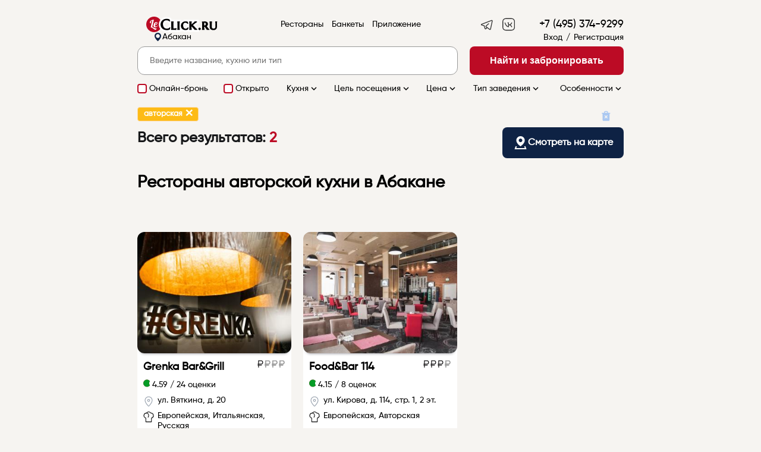

--- FILE ---
content_type: text/html; charset=UTF-8
request_url: https://abakan.leclick.ru/restaurants/index/kitchens/8
body_size: 39474
content:
<meta name="robots" content="noindex, follow"/>
<link type="text/css" href="/css/style.css?v=1708154925" rel="stylesheet"><!DOCTYPE html>
<html>
<script>
    mindbox = window.mindbox || function () {
        mindbox.queue.push(arguments);
    };
    mindbox.queue = mindbox.queue || [];
    mindbox('create', {
        firebaseMessagingSenderId: "929342446150"
    });
    mindbox("webpush.create");
</script>

<meta name="zen-verification" content="FbszpIadA2c88ELwdX12fJwVvhM5cJcIMSdT3grrt3dE7AlGRkQnRUqDYn1UkaEw"/>
<script src="https://api.mindbox.ru/scripts/v1/tracker.js" async></script>

<meta name="yandex-verification" content="9bbd1f32e163ab6b"/>



<script type="text/javascript" async>

    new Image().src = "//counter.yadro.ru/hit?r" +
        escape(document.referrer) + ((typeof (screen) == "undefined") ? "" :
            ";s" + screen.width + "*" + screen.height + "*" + (screen.colorDepth ?
                screen.colorDepth : screen.pixelDepth)) + ";u" + escape(document.URL) +
        ";" + Math.random();//--></script>
<!--/LiveInternet-->
<head>
    <meta http-equiv="Content-Security-Policy" content="upgrade-insecure-requests">
    <meta name="viewport"
          content="width=device-width, initial-scale=1.0, minimum-scale=1.0, maximum-scale=1.0, minimal-ui, user-scalable=no">
    <script src="https://code.jquery.com/jquery-1.11.1.min.js"></script>

    <!-- Yandex.Metrika counter -->
    <script type="text/javascript">
        (function (m, e, t, r, i, k, a) {
            m[i] = m[i] || function () {
                (m[i].a = m[i].a || []).push(arguments)
            };
            m[i].l = 1 * new Date();
            for (var j = 0; j < document.scripts.length; j++) {
                if (document.scripts[j].src == r) {
                    return;
                }
            }
            k = e.createElement(t), a = e.getElementsByTagName(t)[0], k.async = 1, k.src = r, a.parentNode.insertBefore(k, a)
        })
        (window, document, "script", "https://mc.yandex.ru/metrika/tag.js", "ym");

        ym(86879673, "init", {
            clickmap: true,
            trackLinks: true,
            accurateTrackBounce: true,
            webvisor: true
        });
    </script>
    <noscript>
        <div><img src="https://mc.yandex.ru/watch/86879673" style="position:absolute; left:-9999px;" alt=""/></div>
    </noscript>
    <!-- /Yandex.Metrika counter -->


            <script>
            !function (t, e, n, s, a, c, i, o, p) {
                t.AppsFlyerSdkObject = a, t.AF = t.AF || function () {
                    (t.AF.q = t.AF.q || []).push([Date.now()].concat(Array.prototype.slice.call(arguments)))
                }, t.AF.id = t.AF.id || i, t.AF.plugins = {}, o = e.createElement(n), p = e.getElementsByTagName(n)[0], o.async = 1, o.src = "https://websdk.appsflyer.com?" + (c.length > 0 ? "st=" + c.split(",").sort().join(",") + "&" : "") + (i.length > 0 ? "af_id=" + i : ""), p.parentNode.insertBefore(o, p)
            }(window, document, "script", 0, "AF", "banners", {banners: {key: "cfa56b9e-42a3-4d29-b851-4d35f95300d8"}})
            AF('banners', 'showBanner')
        </script>
    
    <meta charset="UTF-8">


            <title>Рестораны авторской кухни  в Абакане - адреса, отзывы, фото, цены и меню</title>
    
                        <meta name="description"
                  content="Рестораны авторской кухни  в Абакане. 2 заведений со средним чеком от 1600 рублей. Забронируйте столик - звоните +7 (495) 374-9299. Фото, меню, отзывы и обзоры - на сайте сервиса онлайн-бронирования LeClick.ru">
            

    <link rel="icon" href="https://leclick.ru/img/iconNew.svg" type="image/svg+xml">

    <link type="text/css" rel="stylesheet" href="/css/bookingform.css" media="none"
          onload="if(media!='all')media='all'">

    <link type="text/css" href="/css/mobilel_1.css" rel="stylesheet">
    <link type="text/css" href="/css/styles_s.css" rel="stylesheet">
    <link type="text/css" href="/css/lck-modal.css" rel="stylesheet">
    <link type="text/css" href="/css/swiper/sliding.css" rel="stylesheet">

    



    

    <meta charset="utf-8">

            <meta name="google-play-app" content="app-id=ru.leclick.app">

    

    
            <meta name="yandex-verification" content="4a5fb61304298b9b"/>
    

</head>

<body data-lang="ru">








    <div class="mobileMenuWrap" style="display: none;"></div>


    <nav id="mobileMainMenu" class="mobile-main-menu-vtb hidden" style="display: none;">

        <button id="closeMobileSearchFilters" type="button" onclick="closeMenu()"
                class="mobile-filters-close mobile-filter-close-action">
            <i class="material-icons">&#xE14C;</i>
        </button>
        <script>
            function closeMenu() {
                $('#mobileMainMenu').toggle();
                $('.mobileMenuWrap').toggle();
            }
        </script>

        <div class="logoInMenu">

            <a href="https://abakan.leclick.ru/">
                <img src="https://abakan.leclick.ru/img/LogoNew.svg?v=6">
            </a>
        </div>


        
            <ul class="menu-items-list">

                <li class="menu-item">
                    <a href="/" class="elOfMenu">
                        <div class="nameAndIcon">

                            <span>Главная</span>
                        </div>
                        <div class="downArrow">
                            <img src="https://abakan.leclick.ru/img/icons/vtb_right_arrow.svg">
                        </div>
                    </a>
                </li>

                <li class="menu-item">
                    <a href="/restaurants/index" class="elOfMenu">
                        <div class="nameAndIcon">

                            <span>Рестораны</span>
                        </div>
                        <div class="downArrow">
                            <img src="https://abakan.leclick.ru/img/icons/vtb_right_arrow.svg">
                        </div>
                    </a>
                </li>


                
                    <li class="menu-item">
                        <a href="/banquets" class="elOfMenu">
                            <div class="nameAndIcon">

                                <span>Банкеты</span>
                            </div>
                            <div class="downArrow">
                                <img src="https://abakan.leclick.ru/img/icons/vtb_right_arrow.svg">
                            </div>
                        </a>
                    </li>

                    
                <li class="menu-item">
                    <a href="/promo.html" class="elOfMenu">
                        <div class="nameAndIcon">

                            <span>Приложение</span>
                        </div>
                        <div class="downArrow">
                            <img src="https://abakan.leclick.ru/img/icons/vtb_right_arrow.svg">
                        </div>
                    </a>
                </li>


                
                    <li class="menu-item isNoAuth">
                        <a href="/auth-register" class="elOfMenu">
                            <div class="nameAndIcon">

                                <span>Вход/Регистрация</span>
                            </div>
                            <div class="downArrow">
                                <img src="https://abakan.leclick.ru/img/icons/vtb_right_arrow.svg">
                            </div>
                        </a>
                    </li>

                            </ul>

            <div class="menu-contacts">
                <div class="appsLnks">
                    <a rel="nofollow" href="//t.me/leclickru"
                                                                                  target="_blank"><img
                                class="telegramIc"
                                src="https://abakan.leclick.ru/img/icons/telegram.svg">
                        </a>                    <a rel="nofollow" href="https://itunes.apple.com/RU/app/id1176140286?mt=8" target="_blank"><img
                                class="iosIc" src="https://abakan.leclick.ru/img/icons/apps/ios.svg"></a>
                    <a rel="nofollow" href="https://play.google.com/store/apps/details?id=ru.leclick.app"
                       target="_blank"><img
                                class="andrIc" src="https://abakan.leclick.ru/img/icons/apps/android.svg"></a>
                </div>

                <a data-name="sideMenuPhone"
                   href="tel:+7 (495) 374-9299"
                   class="phone phone-click">+7 (495) 374-9299</a>

                <div class="socIcons">
                    Мы в соцсетях                    <a rel="nofollow" href="https://t.me/leclickru" target="_blank"><img
                                style="height: 20px;margin-left: 10px"
                                class=""
                                src="https://abakan.leclick.ru/img/Telegram.svg"></a>
                    <a rel="nofollow" href="https://vk.com/leclick_ru" target="_blank"><img
                                style="height: 20px;margin-left: 10px" class=""
                                src="https://abakan.leclick.ru/img/VK.svg"></a>
                </div>
            </div>

        

    </nav>

    <div class="progress"></div>
    <div class="bgHolder"></div>


    <!--desktop header-->

    <div class="topPanelBl">
        <div class="topPanel topPanelVTB">
            <button onclick="openMenu()" id="toggleMobileMenu" type="button" class="mobile-menu-button"><i
                        class="material-icons">&#xE5D2;</i></button>
            <script>
                function openMenu() {
                    $('#mobileMainMenu').toggle();
                    $('.mobileMenuWrap').toggle();
                }
            </script>


            <div class="logo">
                                    <a href="https://abakan.leclick.ru/">
                                                <img src="https://leclick.ru/img/LogoNew.svg">
                    </a>

                    <div class="citySelect dropdownAction hideOnMobile"
                         data-dropdown="citySel" onclick="$('.citiesListContainer').toggle()">
                        <img src="/img/icons/main_city.svg">
                        Абакан                    </div>

                    <div class="dropdown hideMobile" id="citySel">
                        <a class="cityItem" href="https://leclick.ru/">Москва</a><a class="cityItem" href="https://spb.leclick.ru/">Санкт-Петербург</a><a class="cityItem" href="https://abakan.leclick.ru/">Абакан</a><a class="cityItem" href="https://anapa.leclick.ru/">Анапа</a><a class="cityItem" href="https://arkh.leclick.ru/">Архангельск</a><a class="cityItem" href="https://barnaul.leclick.ru/">Барнаул</a><a class="cityItem" href="https://borovichi.leclick.ru/">Боровичи</a><a class="cityItem" href="https://bezh.leclick.ru/">Бежецк</a><a class="cityItem" href="https://belg.leclick.ru/">Белгород</a><a class="cityItem" href="https://vld.leclick.ru/">Владивосток</a><a class="cityItem" href="https://velnovg.leclick.ru/">Великий Новгород</a><a class="cityItem" href="https://vla.leclick.ru/">Владимир</a><a class="cityItem" href="https://volgograd.leclick.ru/">Волгоград</a><a class="cityItem" href="https://voronezh.leclick.ru/">Воронеж</a><a class="cityItem" href="https://gelendzhik.leclick.ru/">Геленджик</a><a class="cityItem" href="https://yev.leclick.ru/">Евпатория</a><a class="cityItem" href="https://yel.leclick.ru/">Елабуга</a><a class="cityItem" href="https://ekb.leclick.ru/">Екатеринбург</a><a class="cityItem" href="https://izhevsk.leclick.ru/">Ижевск</a><a class="cityItem" href="https://irkutsk.leclick.ru/">Иркутск</a><a class="cityItem" href="https://ivanovo.leclick.ru/">Иваново</a><a class="cityItem" href="https://kazan.leclick.ru/">Казань</a><a class="cityItem" href="https://kaliningrad.leclick.ru/">Калининград</a><a class="cityItem" href="https://klg.leclick.ru/">Калуга</a><a class="cityItem" href="https://kostroma.leclick.ru/">Кострома</a><a class="cityItem" href="https://krasnodar.leclick.ru/">Краснодар</a><a class="cityItem" href="https://krasnojarsk.leclick.ru/">Красноярск</a><a class="cityItem" href="https://makhachkala.leclick.ru/">Махачкала</a><a class="cityItem" href="https://murmansk.leclick.ru/">Мурманск</a><a class="cityItem" href="https://nnovgorod.leclick.ru/">Нижний Новгород</a><a class="cityItem" href="https://nizh.leclick.ru/">Нижнекамск</a><a class="cityItem" href="https://novosibirsk.leclick.ru/">Новосибирск</a><a class="cityItem" href="https://prm.leclick.ru/">Пермь</a><a class="cityItem" href="https://penza.leclick.ru/">Пенза</a><a class="cityItem" href="https://pyatigorsk.leclick.ru/">Пятигорск</a><a class="cityItem" href="https://rostov.leclick.ru/">Ростов-на-Дону</a><a class="cityItem" href="https://ryb.leclick.ru/">Рыбинск</a><a class="cityItem" href="https://samara.leclick.ru/">Самара</a><a class="cityItem" href="https://saratov.leclick.ru/">Саратов</a><a class="cityItem" href="https://sevastopol.leclick.ru/">Севастополь</a><a class="cityItem" href="https://sochi.leclick.ru/">Сочи</a><a class="cityItem" href="https://stavropol.leclick.ru/">Ставрополь</a><a class="cityItem" href="https://syktyvkar.leclick.ru/">Сыктывкар</a><a class="cityItem" href="https://tolyatti.leclick.ru/">Тольятти</a><a class="cityItem" href="https://tver.leclick.ru/">Тверь</a><a class="cityItem" href="https://tula.leclick.ru/">Тула</a><a class="cityItem" href="https://tyumen.leclick.ru/">Тюмень</a><a class="cityItem" href="https://ulanude.leclick.ru/">Улан-Удэ</a><a class="cityItem" href="https://ulyanovsk.leclick.ru/">Ульяновск</a><a class="cityItem" href="https://ufa.leclick.ru/">Уфа</a><a class="cityItem" href="https://chlb.leclick.ru/">Челябинск</a><a class="cityItem" href="https://yalta.leclick.ru/">Ялта</a><a class="cityItem" href="https://yaroslavl.leclick.ru/">Ярославль</a>                    </div>


            </div>
            <div class="contacts">
                <div class="phone"><a class="phone phone-click" data-name="headerPhone"
                                      href="tel:+7 (495) 374-9299">+7 (495) 374-9299</a>
                </div>

            </div>


            <nav class="mainMenu">
                <ul class="menuList">

                    <li>
                        <a href="/restaurants/index">Рестораны</a>
                    </li>

                    <li><a href="/banquets">Банкеты</a></li>

                                                            <li><a href="/promo.html">Приложение</a></li>
                </ul>
            </nav>

            <div class="appsLnks">

                <a rel="nofollow" href="https://t.me/leclickru" target="_blank"><img class=""
                                                                                     src="https://abakan.leclick.ru/img/Telegram.svg"></a>
                <a rel="nofollow" href="https://vk.com/leclick_ru" target="_blank"><img class=""
                                                                                        src="https://abakan.leclick.ru/img/VK.svg"></a>
            </div>
                            <div class="citySelectBlock">


                    <div class="citySelect dropdownAction"
                         data-dropdown="citySel" onclick="$('.citiesListContainer').toggle()">
                        <img src="https://abakan.leclick.ru/img/icons/main_city.svg">
                        Абакан                    </div>


                    <div class="active citiesListContainer" id="citySel">
                        <div class="citiesListMobileWrap">

                            <button id="closeMobileSearchFilters" type="button" onclick="closeCityList()"
                                    class="mobile-filters-close mobile-filter-close-action">
                                <i class="material-icons">&#xE14C;</i>
                            </button>
                            <script>
                                function closeCityList() {
                                    $('.citiesListContainer').toggle();
                                }
                            </script>


                            <div class="selectCity">
                                Выбор города                            </div>
                            <div class="currentCity">
                                Текущий: Абакан                            </div>
                            <div class="citiesHrefWrap">
                                <a class="cityItem" href="https://leclick.ru/">Москва</a><a class="cityItem" href="https://spb.leclick.ru/">Санкт-Петербург</a><a class="cityItem" href="https://abakan.leclick.ru/">Абакан</a><a class="cityItem" href="https://anapa.leclick.ru/">Анапа</a><a class="cityItem" href="https://arkh.leclick.ru/">Архангельск</a><a class="cityItem" href="https://barnaul.leclick.ru/">Барнаул</a><a class="cityItem" href="https://borovichi.leclick.ru/">Боровичи</a><a class="cityItem" href="https://bezh.leclick.ru/">Бежецк</a><a class="cityItem" href="https://belg.leclick.ru/">Белгород</a><a class="cityItem" href="https://vld.leclick.ru/">Владивосток</a><a class="cityItem" href="https://velnovg.leclick.ru/">Великий Новгород</a><a class="cityItem" href="https://vla.leclick.ru/">Владимир</a><a class="cityItem" href="https://volgograd.leclick.ru/">Волгоград</a><a class="cityItem" href="https://voronezh.leclick.ru/">Воронеж</a><a class="cityItem" href="https://gelendzhik.leclick.ru/">Геленджик</a><a class="cityItem" href="https://yev.leclick.ru/">Евпатория</a><a class="cityItem" href="https://yel.leclick.ru/">Елабуга</a><a class="cityItem" href="https://ekb.leclick.ru/">Екатеринбург</a><a class="cityItem" href="https://izhevsk.leclick.ru/">Ижевск</a><a class="cityItem" href="https://irkutsk.leclick.ru/">Иркутск</a><a class="cityItem" href="https://ivanovo.leclick.ru/">Иваново</a><a class="cityItem" href="https://kazan.leclick.ru/">Казань</a><a class="cityItem" href="https://kaliningrad.leclick.ru/">Калининград</a><a class="cityItem" href="https://klg.leclick.ru/">Калуга</a><a class="cityItem" href="https://kostroma.leclick.ru/">Кострома</a><a class="cityItem" href="https://krasnodar.leclick.ru/">Краснодар</a><a class="cityItem" href="https://krasnojarsk.leclick.ru/">Красноярск</a><a class="cityItem" href="https://makhachkala.leclick.ru/">Махачкала</a><a class="cityItem" href="https://murmansk.leclick.ru/">Мурманск</a><a class="cityItem" href="https://nnovgorod.leclick.ru/">Нижний Новгород</a><a class="cityItem" href="https://nizh.leclick.ru/">Нижнекамск</a><a class="cityItem" href="https://novosibirsk.leclick.ru/">Новосибирск</a><a class="cityItem" href="https://prm.leclick.ru/">Пермь</a><a class="cityItem" href="https://penza.leclick.ru/">Пенза</a><a class="cityItem" href="https://pyatigorsk.leclick.ru/">Пятигорск</a><a class="cityItem" href="https://rostov.leclick.ru/">Ростов-на-Дону</a><a class="cityItem" href="https://ryb.leclick.ru/">Рыбинск</a><a class="cityItem" href="https://samara.leclick.ru/">Самара</a><a class="cityItem" href="https://saratov.leclick.ru/">Саратов</a><a class="cityItem" href="https://sevastopol.leclick.ru/">Севастополь</a><a class="cityItem" href="https://sochi.leclick.ru/">Сочи</a><a class="cityItem" href="https://stavropol.leclick.ru/">Ставрополь</a><a class="cityItem" href="https://syktyvkar.leclick.ru/">Сыктывкар</a><a class="cityItem" href="https://tolyatti.leclick.ru/">Тольятти</a><a class="cityItem" href="https://tver.leclick.ru/">Тверь</a><a class="cityItem" href="https://tula.leclick.ru/">Тула</a><a class="cityItem" href="https://tyumen.leclick.ru/">Тюмень</a><a class="cityItem" href="https://ulanude.leclick.ru/">Улан-Удэ</a><a class="cityItem" href="https://ulyanovsk.leclick.ru/">Ульяновск</a><a class="cityItem" href="https://ufa.leclick.ru/">Уфа</a><a class="cityItem" href="https://chlb.leclick.ru/">Челябинск</a><a class="cityItem" href="https://yalta.leclick.ru/">Ялта</a><a class="cityItem" href="https://yaroslavl.leclick.ru/">Ярославль</a>                            </div>
                        </div>
                    </div>
                </div>
                    </div>

                    <div class="filtersAndMap">


                                    <button onclick="go_to_map_mobile()" type="button" class="mobile-map-button">
                    <span href="https://abakan.leclick.ru/restaurants/on-map">
                        <div class="showOnMap">
                            <img class="" src="https://abakan.leclick.ru/img/icons/show_on_map.svg">
                            <span>Смотреть на карте</span>
                        </div>
                    </span>
                    </button>

                

                <button id="toggleMobileFilterss" type="button" onclick="openFilters()" class="mobile-filters-button">
                    <img src="https://abakan.leclick.ru/img/icons/vtb_filter.svg">

                    <img id="bubbleInFilter" style="display: block"
                         src="https://abakan.leclick.ru/img/icons/Bubbles.svg">
                </button>

                <script>
                    function openFilters() {
                        $('.search-filter-mobile').toggle();
                        $('.searchWrap').toggle();
                    }
                </script>
            </div>
            </div>

    <!--desktop header-->

    <script>


        function go_to_map_mobile() {
            window.location.href = window.location.href.replace(new RegExp("\/index", 'g'), '/on-map', '#').replace(new RegExp("\/offset\/[0-9]+", 'g'), '/offset/0')
        }
    </script>

<div class="loaderWrap">
    <div class="loaderContainer">
        <div class="lds-ring">
            <div></div>
            <div></div>
            <div></div>
            <div></div>
        </div>
    </div>
</div>
<div class="mainBackColor">
    <div class="whiteBack"></div>

    <div class="main restaurantsPage">
        <form action="" id="searchForm">
            <div class="searchSection">
                <div class="searchContainer">
                    

                        <div class="search">
                            <div class="searchSubmit">
                                <button class="btn"
                                        onclick="javascript:formSubmit()">Найти и забронировать</button>
                                <button class="btn mobile" onclick="javascript:formSubmit()"><i
                                            class="material-icons">&#xE8B6;</i></button>
                            </div>
                            <div class="searchField">
                                <input id="keyword" name="keyword" data-name="keyword" type="text" autocomplete="off"
                                       value=""
                                       placeholder="Введите название, кухню или тип">
                                <div class="searchHelper"></div>

                            </div>
                        </div>
                    
                    <div class="searchFilter nometro">
    <ul>
                <li class="canReserveFilter">
            <div class="filterItem"><input type="checkbox" value="1" id="canReserve1" >
                <label for="canReserve1" data-filter="canReserve"
                       data-id="1">
                    <a class="filterElement ">Онлайн-бронь</a></label>
            </div>
        </li>
                <li class="openNowFilter">
            <div class="filterItem"><input type="checkbox" value="1" id="openNow1" >
                <label for="openNow1" data-filter="openNow"
                       data-id="1">
                    <a class="filterElement ">Открыто</a></label>
            </div>
        </li>

        

                <li><a href="#!" data-id="kitchen" class="filterAction">Кухня<i
                        class="material-icons md-18">&#xE5CF;</i></a>
        </li>
        <li><a href="#!" data-id="recommendedFors" class="filterAction">Цель посещения<i
                        class="material-icons md-18">&#xE5CF;</i></a></li>
        <li><a href="#!" data-dropdown="price" class="dropdownAction">Цена<i
                        class="material-icons md-18">&#xE5CF;</i></a>
            <div class="dropdown " id="price">
                <div class="filterItem">
                    <input type="checkbox" value="1" id="price1"
                                            >
                    <label for="price1" data-filter="price" data-id="1">до 1000 ₽</label>
                </div>
                <div class="filterItem">
                    <input type="checkbox" value="2" id="price2"
                                            >
                    <label for="price2" data-filter="price" data-id="2">1000-2000 ₽</label>
                </div>
                <div class="filterItem">
                    <input type="checkbox" value="3" id="price3"
                                            >
                    <label for="price3" data-filter="price" data-id="3">2000-3000 ₽</label>
                </div>
                <div class="filterItem">
                    <input type="checkbox" value="4" id="price4"
                                            >
                    <label for="price4" data-filter="price" data-id="4">от 3000 ₽</label>
                </div>
            </div>
        </li>
        <li><a href="#!" data-id="types" class="filterAction">Тип заведения<i
                        class="material-icons md-18">&#xE5CF;</i></a></li>
        <li><a href="#!" data-id="features" class="filterAction">Особенности<i
                        class="material-icons md-18">&#xE5CF;</i></a></li>
    </ul>
</div>


    <div style="display: none" class="searchWrap">
    </div>
    <div style="display: none" id="mobileSearchFilters"
         class="searchFilter search-filter-mobile hidden">

        <div class="mobileFiltersWrap">

            <div class="topRowInMobileFilter">

                <h3>Фильтры</h3>
                <button id="closeMobileSearchFilters" type="button" onclick="closeFilters()"
                        class="mobile-filters-close mobile-filter-close-action">
                    <i class="material-icons">&#xE14C;</i>
                </button>

                <script>
                    function closeFilters() {
                        $('.search-filter-mobile').toggle();
                        $('.searchWrap').toggle();
                    }
                </script>

                <ul>

                    <li class="openNowFilterMobile">
                        <img src="https://abakan.leclick.ru/img/icons/openNow.svg">
                        <div class="filterItem">
                            <input type="checkbox" value="102" id="openNow1" >
                            <label for="openNow1" data-filter="openNow" data-id="1">
                                <a class="filterElement">Открыто                                </a></label>
                        </div>
                    </li>

                    <li class="openNowFilterMobile">
                        <img src="https://abakan.leclick.ru/img/icons/canReserve.svg">
                        <div class="filterItem">
                            <input type="checkbox" value="102" id="canReserve1" >
                            <label for="canReserve1" data-filter="canReserve" data-id="1">
                                <a class="filterElement">Онлайн-бронь                                </a></label>
                        </div>
                    </li>


                    <li>
                        <a href="#!" data-id="kitchenM" class="filterAction">
                            <img src="https://abakan.leclick.ru/img/icons/vtb_filter_kitchen.svg">
                            <span>Кухня</span>
                            <div class="mobileFilterCount kitchensFilterCount"
                                 style="display: block">
                                1                            </div>
                            <i class="material-icons md-18">&#xE5CF;</i>
                        </a>

                        <div class="fullFilter" id="kitchenM" style="display:none;">
                            <div class="filterItem"><input type="checkbox" value="102" id="kitchens102"><label for="kitchens102" data-filter="kitchens" data-translit="avstralijskaja" data-id="102"><a class="filterElement" href="https://abakan.leclick.ru/restaurants/index/kitchens/102">австралийская</a></label></div><div class="filterItem"><input type="checkbox" value="7" id="kitchens7"><label for="kitchens7" data-filter="kitchens" data-translit="avstrijskaja" data-id="7"><a class="filterElement" href="https://abakan.leclick.ru/restaurants/index/kitchens/7">австрийская</a></label></div><div class="filterItem"><input type="checkbox" value="8" id="kitchens8" checked="checked"><label for="kitchens8" data-filter="kitchens" data-translit="avtorskaja" data-id="8"><a class="filterElement" href="https://abakan.leclick.ru/restaurants/index/kitchens/8">авторская</a></label></div><div class="filterItem"><input type="checkbox" value="9" id="kitchens9"><label for="kitchens9" data-filter="kitchens" data-translit="azerbajdzhanskaja" data-id="9"><a class="filterElement" href="https://abakan.leclick.ru/restaurants/index/kitchens/9">азербайджанская</a></label></div><div class="filterItem"><input type="checkbox" value="10" id="kitchens10"><label for="kitchens10" data-filter="kitchens" data-translit="aziatskaja" data-id="10"><a class="filterElement" href="https://abakan.leclick.ru/restaurants/index/kitchens/10">азиатская</a></label></div><div class="filterItem"><input type="checkbox" value="11" id="kitchens11"><label for="kitchens11" data-filter="kitchens" data-translit="amerikanskaja" data-id="11"><a class="filterElement" href="https://abakan.leclick.ru/restaurants/index/kitchens/11">американская</a></label></div><div class="filterItem"><input type="checkbox" value="12" id="kitchens12"><label for="kitchens12" data-filter="kitchens" data-translit="anglijskaja" data-id="12"><a class="filterElement" href="https://abakan.leclick.ru/restaurants/index/kitchens/12">английская</a></label></div><div class="filterItem"><input type="checkbox" value="13" id="kitchens13"><label for="kitchens13" data-filter="kitchens" data-translit="arabskaja" data-id="13"><a class="filterElement" href="https://abakan.leclick.ru/restaurants/index/kitchens/13">арабская</a></label></div><div class="filterItem"><input type="checkbox" value="14" id="kitchens14"><label for="kitchens14" data-filter="kitchens" data-translit="argentinskaja" data-id="14"><a class="filterElement" href="https://abakan.leclick.ru/restaurants/index/kitchens/14">аргентинская</a></label></div><div class="filterItem"><input type="checkbox" value="15" id="kitchens15"><label for="kitchens15" data-filter="kitchens" data-translit="armjanskaja" data-id="15"><a class="filterElement" href="https://abakan.leclick.ru/restaurants/index/kitchens/15">армянская</a></label></div><div class="filterItem"><input type="checkbox" value="16" id="kitchens16"><label for="kitchens16" data-filter="kitchens" data-translit="afrikanskaja" data-id="16"><a class="filterElement" href="https://abakan.leclick.ru/restaurants/index/kitchens/16">африканская</a></label></div><div class="filterItem"><input type="checkbox" value="17" id="kitchens17"><label for="kitchens17" data-filter="kitchens" data-translit="bavarskaja" data-id="17"><a class="filterElement" href="https://abakan.leclick.ru/restaurants/index/kitchens/17">баварская</a></label></div><div class="filterItem"><input type="checkbox" value="18" id="kitchens18"><label for="kitchens18" data-filter="kitchens" data-translit="belorusskaja" data-id="18"><a class="filterElement" href="https://abakan.leclick.ru/restaurants/index/kitchens/18">белорусская</a></label></div><div class="filterItem"><input type="checkbox" value="19" id="kitchens19"><label for="kitchens19" data-filter="kitchens" data-translit="belgijskaja" data-id="19"><a class="filterElement" href="https://abakan.leclick.ru/restaurants/index/kitchens/19">бельгийская</a></label></div><div class="filterItem"><input type="checkbox" value="20" id="kitchens20"><label for="kitchens20" data-filter="kitchens" data-translit="bolgarskaja" data-id="20"><a class="filterElement" href="https://abakan.leclick.ru/restaurants/index/kitchens/20">болгарская</a></label></div><div class="filterItem"><input type="checkbox" value="21" id="kitchens21"><label for="kitchens21" data-filter="kitchens" data-translit="brazilskaja" data-id="21"><a class="filterElement" href="https://abakan.leclick.ru/restaurants/index/kitchens/21">бразильская</a></label></div><div class="filterItem"><input type="checkbox" value="124" id="kitchens124"><label for="kitchens124" data-filter="kitchens" data-translit="burjatskaja" data-id="124"><a class="filterElement" href="https://abakan.leclick.ru/restaurants/index/kitchens/124">бурятская</a></label></div><div class="filterItem"><input type="checkbox" value="121" id="kitchens121"><label for="kitchens121" data-filter="kitchens" data-translit="veganskaja" data-id="121"><a class="filterElement" href="https://abakan.leclick.ru/restaurants/index/kitchens/121">веганская</a></label></div><div class="filterItem"><input type="checkbox" value="22" id="kitchens22"><label for="kitchens22" data-filter="kitchens" data-translit="vegetarianskaja" data-id="22"><a class="filterElement" href="https://abakan.leclick.ru/restaurants/index/kitchens/22">вегетарианская</a></label></div><div class="filterItem"><input type="checkbox" value="116" id="kitchens116"><label for="kitchens116" data-filter="kitchens" data-translit="vengerskaja" data-id="116"><a class="filterElement" href="https://abakan.leclick.ru/restaurants/index/kitchens/116">венгерская</a></label></div><div class="filterItem"><input type="checkbox" value="23" id="kitchens23"><label for="kitchens23" data-filter="kitchens" data-translit="vostochnaja" data-id="23"><a class="filterElement" href="https://abakan.leclick.ru/restaurants/index/kitchens/23">восточная</a></label></div><div class="filterItem"><input type="checkbox" value="24" id="kitchens24"><label for="kitchens24" data-filter="kitchens" data-translit="vetnamskaja" data-id="24"><a class="filterElement" href="https://abakan.leclick.ru/restaurants/index/kitchens/24">вьетнамская</a></label></div><div class="filterItem"><input type="checkbox" value="101" id="kitchens101"><label for="kitchens101" data-filter="kitchens" data-translit="gastronomicheskaja" data-id="101"><a class="filterElement" href="https://abakan.leclick.ru/restaurants/index/kitchens/101">гастрономическая </a></label></div><div class="filterItem"><input type="checkbox" value="25" id="kitchens25"><label for="kitchens25" data-filter="kitchens" data-translit="grecheskaja" data-id="25"><a class="filterElement" href="https://abakan.leclick.ru/restaurants/index/kitchens/25">греческая</a></label></div><div class="filterItem"><input type="checkbox" value="26" id="kitchens26"><label for="kitchens26" data-filter="kitchens" data-translit="gruzinskaja" data-id="26"><a class="filterElement" href="https://abakan.leclick.ru/restaurants/index/kitchens/26">грузинская</a></label></div><div class="filterItem"><input type="checkbox" value="113" id="kitchens113"><label for="kitchens113" data-filter="kitchens" data-translit="datskaja" data-id="113"><a class="filterElement" href="https://abakan.leclick.ru/restaurants/index/kitchens/113">датская</a></label></div><div class="filterItem"><input type="checkbox" value="27" id="kitchens27"><label for="kitchens27" data-filter="kitchens" data-translit="domashnjaja" data-id="27"><a class="filterElement" href="https://abakan.leclick.ru/restaurants/index/kitchens/27">домашняя</a></label></div><div class="filterItem"><input type="checkbox" value="28" id="kitchens28"><label for="kitchens28" data-filter="kitchens" data-translit="evrejskaja" data-id="28"><a class="filterElement" href="https://abakan.leclick.ru/restaurants/index/kitchens/28">еврейская</a></label></div><div class="filterItem"><input type="checkbox" value="1" id="kitchens1"><label for="kitchens1" data-filter="kitchens" data-translit="evropejskaja" data-id="1"><a class="filterElement" href="https://abakan.leclick.ru/restaurants/index/kitchens/1">европейская</a></label></div><div class="filterItem"><input type="checkbox" value="94" id="kitchens94"><label for="kitchens94" data-filter="kitchens" data-translit="izrailskaja" data-id="94"><a class="filterElement" href="https://abakan.leclick.ru/restaurants/index/kitchens/94">израильская</a></label></div><div class="filterItem"><input type="checkbox" value="29" id="kitchens29"><label for="kitchens29" data-filter="kitchens" data-translit="indijskaja" data-id="29"><a class="filterElement" href="https://abakan.leclick.ru/restaurants/index/kitchens/29">индийская</a></label></div><div class="filterItem"><input type="checkbox" value="103" id="kitchens103"><label for="kitchens103" data-filter="kitchens" data-translit="internatsionalnaja" data-id="103"><a class="filterElement" href="https://abakan.leclick.ru/restaurants/index/kitchens/103">интернациональная</a></label></div><div class="filterItem"><input type="checkbox" value="72" id="kitchens72"><label for="kitchens72" data-filter="kitchens" data-translit="irlandskaja" data-id="72"><a class="filterElement" href="https://abakan.leclick.ru/restaurants/index/kitchens/72">ирландская</a></label></div><div class="filterItem"><input type="checkbox" value="30" id="kitchens30"><label for="kitchens30" data-filter="kitchens" data-translit="ispanskaja" data-id="30"><a class="filterElement" href="https://abakan.leclick.ru/restaurants/index/kitchens/30">испанская</a></label></div><div class="filterItem"><input type="checkbox" value="2" id="kitchens2"><label for="kitchens2" data-filter="kitchens" data-translit="italjanskaja" data-id="2"><a class="filterElement" href="https://abakan.leclick.ru/restaurants/index/kitchens/2">итальянская</a></label></div><div class="filterItem"><input type="checkbox" value="3" id="kitchens3"><label for="kitchens3" data-filter="kitchens" data-translit="kavkazskaja" data-id="3"><a class="filterElement" href="https://abakan.leclick.ru/restaurants/index/kitchens/3">кавказская</a></label></div><div class="filterItem"><input type="checkbox" value="108" id="kitchens108"><label for="kitchens108" data-filter="kitchens" data-translit="kazahskaja" data-id="108"><a class="filterElement" href="https://abakan.leclick.ru/restaurants/index/kitchens/108">казахская</a></label></div><div class="filterItem"><input type="checkbox" value="126" id="kitchens126"><label for="kitchens126" data-filter="kitchens" data-translit="karibskaja" data-id="126"><a class="filterElement" href="https://abakan.leclick.ru/restaurants/index/kitchens/126">карибская</a></label></div><div class="filterItem"><input type="checkbox" value="32" id="kitchens32"><label for="kitchens32" data-filter="kitchens" data-translit="kitajskaja" data-id="32"><a class="filterElement" href="https://abakan.leclick.ru/restaurants/index/kitchens/32">китайская</a></label></div><div class="filterItem"><input type="checkbox" value="33" id="kitchens33"><label for="kitchens33" data-filter="kitchens" data-translit="korejskaja" data-id="33"><a class="filterElement" href="https://abakan.leclick.ru/restaurants/index/kitchens/33">корейская</a></label></div><div class="filterItem"><input type="checkbox" value="93" id="kitchens93"><label for="kitchens93" data-filter="kitchens" data-translit="koshernaja" data-id="93"><a class="filterElement" href="https://abakan.leclick.ru/restaurants/index/kitchens/93">кошерная</a></label></div><div class="filterItem"><input type="checkbox" value="34" id="kitchens34"><label for="kitchens34" data-filter="kitchens" data-translit="kubanskaja" data-id="34"><a class="filterElement" href="https://abakan.leclick.ru/restaurants/index/kitchens/34">кубанская</a></label></div><div class="filterItem"><input type="checkbox" value="35" id="kitchens35"><label for="kitchens35" data-filter="kitchens" data-translit="kubinskaja" data-id="35"><a class="filterElement" href="https://abakan.leclick.ru/restaurants/index/kitchens/35">кубинская</a></label></div><div class="filterItem"><input type="checkbox" value="37" id="kitchens37"><label for="kitchens37" data-filter="kitchens" data-translit="latinoamerikanskaja" data-id="37"><a class="filterElement" href="https://abakan.leclick.ru/restaurants/index/kitchens/37">латиноамериканская</a></label></div><div class="filterItem"><input type="checkbox" value="38" id="kitchens38"><label for="kitchens38" data-filter="kitchens" data-translit="livanskaja" data-id="38"><a class="filterElement" href="https://abakan.leclick.ru/restaurants/index/kitchens/38">ливанская</a></label></div><div class="filterItem"><input type="checkbox" value="109" id="kitchens109"><label for="kitchens109" data-filter="kitchens" data-translit="litovskaja" data-id="109"><a class="filterElement" href="https://abakan.leclick.ru/restaurants/index/kitchens/109">литовская</a></label></div><div class="filterItem"><input type="checkbox" value="110" id="kitchens110"><label for="kitchens110" data-filter="kitchens" data-translit="marokkanskaja" data-id="110"><a class="filterElement" href="https://abakan.leclick.ru/restaurants/index/kitchens/110">марокканская</a></label></div><div class="filterItem"><input type="checkbox" value="39" id="kitchens39"><label for="kitchens39" data-filter="kitchens" data-translit="meksikanskaja" data-id="39"><a class="filterElement" href="https://abakan.leclick.ru/restaurants/index/kitchens/39">мексиканская</a></label></div><div class="filterItem"><input type="checkbox" value="117" id="kitchens117"><label for="kitchens117" data-filter="kitchens" data-translit="molekuljarnaja" data-id="117"><a class="filterElement" href="https://abakan.leclick.ru/restaurants/index/kitchens/117">молекулярная</a></label></div><div class="filterItem"><input type="checkbox" value="40" id="kitchens40"><label for="kitchens40" data-filter="kitchens" data-translit="mjasnaja" data-id="40"><a class="filterElement" href="https://abakan.leclick.ru/restaurants/index/kitchens/40">мясная</a></label></div><div class="filterItem"><input type="checkbox" value="130" id="kitchens130"><label for="kitchens130" data-filter="kitchens" data-translit="natsionalnaja" data-id="130"><a class="filterElement" href="https://abakan.leclick.ru/restaurants/index/kitchens/130">национальная</a></label></div><div class="filterItem"><input type="checkbox" value="41" id="kitchens41"><label for="kitchens41" data-filter="kitchens" data-translit="nemetskaja" data-id="41"><a class="filterElement" href="https://abakan.leclick.ru/restaurants/index/kitchens/41">немецкая</a></label></div><div class="filterItem"><input type="checkbox" value="114" id="kitchens114"><label for="kitchens114" data-filter="kitchens" data-translit="norvezhskaja" data-id="114"><a class="filterElement" href="https://abakan.leclick.ru/restaurants/index/kitchens/114">норвежская</a></label></div><div class="filterItem"><input type="checkbox" value="120" id="kitchens120"><label for="kitchens120" data-filter="kitchens" data-translit="odesskaja" data-id="120"><a class="filterElement" href="https://abakan.leclick.ru/restaurants/index/kitchens/120">одесская</a></label></div><div class="filterItem"><input type="checkbox" value="133" id="kitchens133"><label for="kitchens133" data-filter="kitchens" data-translit="osetinskaja" data-id="133"><a class="filterElement" href="https://abakan.leclick.ru/restaurants/index/kitchens/133">осетинская</a></label></div><div class="filterItem"><input type="checkbox" value="122" id="kitchens122"><label for="kitchens122" data-filter="kitchens" data-translit="pakistanskaja" data-id="122"><a class="filterElement" href="https://abakan.leclick.ru/restaurants/index/kitchens/122">пакистанская</a></label></div><div class="filterItem"><input type="checkbox" value="42" id="kitchens42"><label for="kitchens42" data-filter="kitchens" data-translit="panaziatskaja" data-id="42"><a class="filterElement" href="https://abakan.leclick.ru/restaurants/index/kitchens/42">паназиатская</a></label></div><div class="filterItem"><input type="checkbox" value="115" id="kitchens115"><label for="kitchens115" data-filter="kitchens" data-translit="peruanskaja" data-id="115"><a class="filterElement" href="https://abakan.leclick.ru/restaurants/index/kitchens/115">перуанская</a></label></div><div class="filterItem"><input type="checkbox" value="43" id="kitchens43"><label for="kitchens43" data-filter="kitchens" data-translit="portugalskaja" data-id="43"><a class="filterElement" href="https://abakan.leclick.ru/restaurants/index/kitchens/43">португальская</a></label></div><div class="filterItem"><input type="checkbox" value="4" id="kitchens4"><label for="kitchens4" data-filter="kitchens" data-translit="russkaja" data-id="4"><a class="filterElement" href="https://abakan.leclick.ru/restaurants/index/kitchens/4">русская</a></label></div><div class="filterItem"><input type="checkbox" value="44" id="kitchens44"><label for="kitchens44" data-filter="kitchens" data-translit="rybnaja" data-id="44"><a class="filterElement" href="https://abakan.leclick.ru/restaurants/index/kitchens/44">рыбная</a></label></div><div class="filterItem"><input type="checkbox" value="104" id="kitchens104"><label for="kitchens104" data-filter="kitchens" data-translit="serbskaja" data-id="104"><a class="filterElement" href="https://abakan.leclick.ru/restaurants/index/kitchens/104">сербская</a></label></div><div class="filterItem"><input type="checkbox" value="88" id="kitchens88"><label for="kitchens88" data-filter="kitchens" data-translit="singapurskaja" data-id="88"><a class="filterElement" href="https://abakan.leclick.ru/restaurants/index/kitchens/88">сингапурская</a></label></div><div class="filterItem"><input type="checkbox" value="112" id="kitchens112"><label for="kitchens112" data-filter="kitchens" data-translit="skandinavskaja" data-id="112"><a class="filterElement" href="https://abakan.leclick.ru/restaurants/index/kitchens/112">скандинавская</a></label></div><div class="filterItem"><input type="checkbox" value="45" id="kitchens45"><label for="kitchens45" data-filter="kitchens" data-translit="sredizemnomorskaja" data-id="45"><a class="filterElement" href="https://abakan.leclick.ru/restaurants/index/kitchens/45">средиземноморская</a></label></div><div class="filterItem"><input type="checkbox" value="119" id="kitchens119"><label for="kitchens119" data-filter="kitchens" data-translit="sredneaziatskaja" data-id="119"><a class="filterElement" href="https://abakan.leclick.ru/restaurants/index/kitchens/119">среднеазиатская</a></label></div><div class="filterItem"><input type="checkbox" value="105" id="kitchens105"><label for="kitchens105" data-filter="kitchens" data-translit="tadzhikskaja" data-id="105"><a class="filterElement" href="https://abakan.leclick.ru/restaurants/index/kitchens/105">таджикская</a></label></div><div class="filterItem"><input type="checkbox" value="46" id="kitchens46"><label for="kitchens46" data-filter="kitchens" data-translit="tajskaja" data-id="46"><a class="filterElement" href="https://abakan.leclick.ru/restaurants/index/kitchens/46">тайская</a></label></div><div class="filterItem"><input type="checkbox" value="106" id="kitchens106"><label for="kitchens106" data-filter="kitchens" data-translit="tatarskaja" data-id="106"><a class="filterElement" href="https://abakan.leclick.ru/restaurants/index/kitchens/106">татарская</a></label></div><div class="filterItem"><input type="checkbox" value="48" id="kitchens48"><label for="kitchens48" data-filter="kitchens" data-translit="turetskaja" data-id="48"><a class="filterElement" href="https://abakan.leclick.ru/restaurants/index/kitchens/48">турецкая</a></label></div><div class="filterItem"><input type="checkbox" value="49" id="kitchens49"><label for="kitchens49" data-filter="kitchens" data-translit="uzbekskaja" data-id="49"><a class="filterElement" href="https://abakan.leclick.ru/restaurants/index/kitchens/49">узбекская</a></label></div><div class="filterItem"><input type="checkbox" value="50" id="kitchens50"><label for="kitchens50" data-filter="kitchens" data-translit="ukrainskaja" data-id="50"><a class="filterElement" href="https://abakan.leclick.ru/restaurants/index/kitchens/50">украинская</a></label></div><div class="filterItem"><input type="checkbox" value="51" id="kitchens51"><label for="kitchens51" data-filter="kitchens" data-translit="frantsuzskaja" data-id="51"><a class="filterElement" href="https://abakan.leclick.ru/restaurants/index/kitchens/51">французская</a></label></div><div class="filterItem"><input type="checkbox" value="52" id="kitchens52"><label for="kitchens52" data-filter="kitchens" data-translit="fjuzhn" data-id="52"><a class="filterElement" href="https://abakan.leclick.ru/restaurants/index/kitchens/52">фьюжн</a></label></div><div class="filterItem"><input type="checkbox" value="128" id="kitchens128"><label for="kitchens128" data-filter="kitchens" data-translit="haljalnaja" data-id="128"><a class="filterElement" href="https://abakan.leclick.ru/restaurants/index/kitchens/128">халяльная</a></label></div><div class="filterItem"><input type="checkbox" value="129" id="kitchens129"><label for="kitchens129" data-filter="kitchens" data-translit="chernomorskaja" data-id="129"><a class="filterElement" href="https://abakan.leclick.ru/restaurants/index/kitchens/129">черноморская</a></label></div><div class="filterItem"><input type="checkbox" value="53" id="kitchens53"><label for="kitchens53" data-filter="kitchens" data-translit="cheshskaja" data-id="53"><a class="filterElement" href="https://abakan.leclick.ru/restaurants/index/kitchens/53">чешская</a></label></div><div class="filterItem"><input type="checkbox" value="107" id="kitchens107"><label for="kitchens107" data-filter="kitchens" data-translit="shvedskaja" data-id="107"><a class="filterElement" href="https://abakan.leclick.ru/restaurants/index/kitchens/107">шведская</a></label></div><div class="filterItem"><input type="checkbox" value="54" id="kitchens54"><label for="kitchens54" data-filter="kitchens" data-translit="jugoslavskaja" data-id="54"><a class="filterElement" href="https://abakan.leclick.ru/restaurants/index/kitchens/54">югославская</a></label></div><div class="filterItem"><input type="checkbox" value="5" id="kitchens5"><label for="kitchens5" data-filter="kitchens" data-translit="japonskaja" data-id="5"><a class="filterElement" href="https://abakan.leclick.ru/restaurants/index/kitchens/5">японская</a></label></div>                        </div>
                    </li>

                    <li>
                        <a href="#!" data-id="recommendedForsM" class="filterAction">
                            <img src="https://abakan.leclick.ru/img/icons/vtb_filter_recfor.svg">
                            <span>Цель посещения</span>
                            <div class="mobileFilterCount recForFilterCount"
                                 style="display: none">
                                0                            </div>
                            <i class="material-icons md-18">&#xE5CF;</i>
                        </a>

                        <div class="fullFilter" id="recommendedForsM" style="display:none;">
                            <div class="filterItem"><input type="checkbox" value="3" id="recomended-for3"><label for="recomended-for3" data-filter="recomended-for" data-filter="kitchens" data-translit="biznes-lanch" data-id="3"><a class="filterElement"  href="https://abakan.leclick.ru/restaurants/index/recomended-for/3">бизнес-ланч</a></label></div><div class="filterItem"><input type="checkbox" value="8" id="recomended-for8"><label for="recomended-for8" data-filter="recomended-for" data-filter="kitchens" data-translit="veselo-napitsja" data-id="8"><a class="filterElement"  href="https://abakan.leclick.ru/restaurants/index/recomended-for/8">весело напиться</a></label></div><div class="filterItem"><input type="checkbox" value="5" id="recomended-for5"><label for="recomended-for5" data-filter="recomended-for" data-filter="kitchens" data-translit="devichnik" data-id="5"><a class="filterElement"  href="https://abakan.leclick.ru/restaurants/index/recomended-for/5">девичник</a></label></div><div class="filterItem"><input type="checkbox" value="2" id="recomended-for2"><label for="recomended-for2" data-filter="recomended-for" data-filter="kitchens" data-translit="delovaja-vstrecha" data-id="2"><a class="filterElement"  href="https://abakan.leclick.ru/restaurants/index/recomended-for/2">деловая встреча</a></label></div><div class="filterItem"><input type="checkbox" value="6" id="recomended-for6"><label for="recomended-for6" data-filter="recomended-for" data-filter="kitchens" data-translit="malchishnik" data-id="6"><a class="filterElement"  href="https://abakan.leclick.ru/restaurants/index/recomended-for/6">мальчишник</a></label></div><div class="filterItem"><input type="checkbox" value="7" id="recomended-for7"><label for="recomended-for7" data-filter="recomended-for" data-filter="kitchens" data-translit="poznakomitsja" data-id="7"><a class="filterElement"  href="https://abakan.leclick.ru/restaurants/index/recomended-for/7">познакомиться</a></label></div><div class="filterItem"><input type="checkbox" value="9" id="recomended-for9"><label for="recomended-for9" data-filter="recomended-for" data-filter="kitchens" data-translit="potantsevat" data-id="9"><a class="filterElement"  href="https://abakan.leclick.ru/restaurants/index/recomended-for/9">потанцевать</a></label></div><div class="filterItem"><input type="checkbox" value="20" id="recomended-for20"><label for="recomended-for20" data-filter="recomended-for" data-filter="kitchens" data-translit="provedenie-banketov" data-id="20"><a class="filterElement"  href="https://abakan.leclick.ru/restaurants/index/recomended-for/20">проведение банкетов</a></label></div><div class="filterItem"><input type="checkbox" value="14" id="recomended-for14"><label for="recomended-for14" data-filter="recomended-for" data-filter="kitchens" data-translit="proizvesti-vpechatlenie" data-id="14"><a class="filterElement"  href="https://abakan.leclick.ru/restaurants/index/recomended-for/14">произвести впечатление </a></label></div><div class="filterItem"><input type="checkbox" value="12" id="recomended-for12"><label for="recomended-for12" data-filter="recomended-for" data-filter="kitchens" data-translit="romanticheskaja-vstrecha" data-id="12"><a class="filterElement"  href="https://abakan.leclick.ru/restaurants/index/recomended-for/12">романтическая встреча</a></label></div><div class="filterItem"><input type="checkbox" value="19" id="recomended-for19"><label for="recomended-for19" data-filter="recomended-for" data-filter="kitchens" data-translit="svadba" data-id="19"><a class="filterElement"  href="https://abakan.leclick.ru/restaurants/index/recomended-for/19">свадьба</a></label></div><div class="filterItem"><input type="checkbox" value="11" id="recomended-for11"><label for="recomended-for11" data-filter="recomended-for" data-filter="kitchens" data-translit="semejnyj-uzhin" data-id="11"><a class="filterElement"  href="https://abakan.leclick.ru/restaurants/index/recomended-for/11">семейный ужин</a></label></div><div class="filterItem"><input type="checkbox" value="4" id="recomended-for4"><label for="recomended-for4" data-filter="recomended-for" data-filter="kitchens" data-translit="uzhin-s-druzjami" data-id="4"><a class="filterElement"  href="https://abakan.leclick.ru/restaurants/index/recomended-for/4">ужин с друзьями</a></label></div>                        </div>
                    </li>

                    <li>
                        <a href="#!" data-dropdown="priceM" class="dropdownAction">
                            <img src="https://abakan.leclick.ru/img/icons/vtb_filter_price.svg">
                            <span>Цена</span>
                            <div class="mobileFilterCount priceFilterCount"
                                 style="display: none">
                                0                            </div>
                            <i class="material-icons md-18">&#xE5CF;</i>
                        </a>

                        <div class="dropdown" id="priceM">
                            <div class="filterItem">
                                <input type="checkbox" value="1" id="price1"
                                                                    >
                                <label for="price1" data-filter="price" data-id="1">до 1000
                                    ₽</label>
                            </div>
                            <div class="filterItem">
                                <input type="checkbox" value="2" id="price2"
                                                                    >
                                <label for="price2" data-filter="price" data-id="2">1000-2000
                                    ₽</label>
                            </div>
                            <div class="filterItem">
                                <input type="checkbox" value="3" id="price3"
                                                                    >
                                <label for="price3" data-filter="price" data-id="3">2000-3000
                                    ₽</label>
                            </div>
                            <div class="filterItem">
                                <input type="checkbox" value="4" id="price4"
                                                                    >
                                <label for="price4" data-filter="price" data-id="4">от 3000
                                    ₽</label>
                            </div>
                        </div>
                    </li>

                    <li>
                        <a href="#!" data-id="typesM" class="filterAction">
                            <img src="https://abakan.leclick.ru/img/icons/vtb_filter_type.svg">
                            <span>Тип заведения</span>
                            <div class="mobileFilterCount typeFilterCount"
                                 style="display: none">
                                0                            </div>
                            <i class="material-icons md-18">&#xE5CF;</i>
                        </a>

                        <div class="fullFilter" id="typesM" style="display:none;">
                            <div class="filterItem"><input type="checkbox" value="72" id="type72"><label for="type72" data-filter="type" data-translit="banketnyj-zal" data-id="72"><a class="filterElement"  href="https://abakan.leclick.ru/restaurants/index/type/72">банкетный зал</a></label></div><div class="filterItem"><input type="checkbox" value="2" id="type2"><label for="type2" data-filter="type" data-translit="bar" data-id="2"><a class="filterElement"  href="https://abakan.leclick.ru/restaurants/index/type/2">бар</a></label></div><div class="filterItem"><input type="checkbox" value="5" id="type5"><label for="type5" data-filter="type" data-translit="bar-klub" data-id="5"><a class="filterElement"  href="https://abakan.leclick.ru/restaurants/index/type/5">бар-клуб</a></label></div><div class="filterItem"><input type="checkbox" value="74" id="type74"><label for="type74" data-filter="type" data-translit="burgernaja" data-id="74"><a class="filterElement"  href="https://abakan.leclick.ru/restaurants/index/type/74">бургерная</a></label></div><div class="filterItem"><input type="checkbox" value="66" id="type66"><label for="type66" data-filter="type" data-translit="vinnyj-bar" data-id="66"><a class="filterElement"  href="https://abakan.leclick.ru/restaurants/index/type/66">винный бар</a></label></div><div class="filterItem"><input type="checkbox" value="69" id="type69"><label for="type69" data-filter="type" data-translit="gastrobar" data-id="69"><a class="filterElement"  href="https://abakan.leclick.ru/restaurants/index/type/69">гастробар</a></label></div><div class="filterItem"><input type="checkbox" value="73" id="type73"><label for="type73" data-filter="type" data-translit="zagorodnye" data-id="73"><a class="filterElement"  href="https://abakan.leclick.ru/restaurants/index/type/73">загородные</a></label></div><div class="filterItem"><input type="checkbox" value="76" id="type76"><label for="type76" data-filter="type" data-translit="izakaja" data-id="76"><a class="filterElement"  href="https://abakan.leclick.ru/restaurants/index/type/76">изакая</a></label></div><div class="filterItem"><input type="checkbox" value="71" id="type71"><label for="type71" data-filter="type" data-translit="kaljannaja" data-id="71"><a class="filterElement"  href="https://abakan.leclick.ru/restaurants/index/type/71">кальянная</a></label></div><div class="filterItem"><input type="checkbox" value="46" id="type46"><label for="type46" data-filter="type" data-translit="karaoke" data-id="46"><a class="filterElement"  href="https://abakan.leclick.ru/restaurants/index/type/46">караоке</a></label></div><div class="filterItem"><input type="checkbox" value="4" id="type4"><label for="type4" data-filter="type" data-translit="kafe" data-id="4"><a class="filterElement"  href="https://abakan.leclick.ru/restaurants/index/type/4">кафе</a></label></div><div class="filterItem"><input type="checkbox" value="62" id="type62"><label for="type62" data-filter="type" data-translit="kejtering" data-id="62"><a class="filterElement"  href="https://abakan.leclick.ru/restaurants/index/type/62">кейтеринг</a></label></div><div class="filterItem"><input type="checkbox" value="8" id="type8"><label for="type8" data-filter="type" data-translit="konditerskaja" data-id="8"><a class="filterElement"  href="https://abakan.leclick.ru/restaurants/index/type/8">кондитерская</a></label></div><div class="filterItem"><input type="checkbox" value="47" id="type47"><label for="type47" data-filter="type" data-translit="kofejnja" data-id="47"><a class="filterElement"  href="https://abakan.leclick.ru/restaurants/index/type/47">кофейня</a></label></div><div class="filterItem"><input type="checkbox" value="70" id="type70"><label for="type70" data-filter="type" data-translit="nochnoj-klub" data-id="70"><a class="filterElement"  href="https://abakan.leclick.ru/restaurants/index/type/70">ночной клуб</a></label></div><div class="filterItem"><input type="checkbox" value="60" id="type60"><label for="type60" data-filter="type" data-translit="pab" data-id="60"><a class="filterElement"  href="https://abakan.leclick.ru/restaurants/index/type/60">паб</a></label></div><div class="filterItem"><input type="checkbox" value="21" id="type21"><label for="type21" data-filter="type" data-translit="pivnoj-restoran" data-id="21"><a class="filterElement"  href="https://abakan.leclick.ru/restaurants/index/type/21">пивной ресторан</a></label></div><div class="filterItem"><input type="checkbox" value="26" id="type26"><label for="type26" data-filter="type" data-translit="pitstserija" data-id="26"><a class="filterElement"  href="https://abakan.leclick.ru/restaurants/index/type/26">пиццерия</a></label></div><div class="filterItem"><input type="checkbox" value="1" id="type1"><label for="type1" data-filter="type" data-translit="restoran" data-id="1"><a class="filterElement"  href="https://abakan.leclick.ru/restaurants/index/type/1">ресторан</a></label></div><div class="filterItem"><input type="checkbox" value="65" id="type65"><label for="type65" data-filter="type" data-translit="restoran-v-tts" data-id="65"><a class="filterElement"  href="https://abakan.leclick.ru/restaurants/index/type/65">ресторан в ТЦ</a></label></div><div class="filterItem"><input type="checkbox" value="68" id="type68"><label for="type68" data-filter="type" data-translit="restoran-premium-klassa" data-id="68"><a class="filterElement"  href="https://abakan.leclick.ru/restaurants/index/type/68">ресторан премиум-класса</a></label></div><div class="filterItem"><input type="checkbox" value="64" id="type64"><label for="type64" data-filter="type" data-translit="restoran-pri-otele" data-id="64"><a class="filterElement"  href="https://abakan.leclick.ru/restaurants/index/type/64">ресторан при отеле</a></label></div><div class="filterItem"><input type="checkbox" value="6" id="type6"><label for="type6" data-filter="type" data-translit="sport-bar" data-id="6"><a class="filterElement"  href="https://abakan.leclick.ru/restaurants/index/type/6">спорт-бар</a></label></div><div class="filterItem"><input type="checkbox" value="7" id="type7"><label for="type7" data-filter="type" data-translit="stejk-haus" data-id="7"><a class="filterElement"  href="https://abakan.leclick.ru/restaurants/index/type/7">стейк-хаус</a></label></div><div class="filterItem"><input type="checkbox" value="63" id="type63"><label for="type63" data-filter="type" data-translit="striptiz-klub" data-id="63"><a class="filterElement"  href="https://abakan.leclick.ru/restaurants/index/type/63">стриптиз-клуб</a></label></div><div class="filterItem"><input type="checkbox" value="75" id="type75"><label for="type75" data-filter="type" data-translit="sushi-bar" data-id="75"><a class="filterElement"  href="https://abakan.leclick.ru/restaurants/index/type/75">суши-бар</a></label></div><div class="filterItem"><input type="checkbox" value="61" id="type61"><label for="type61" data-filter="type" data-translit="traktir" data-id="61"><a class="filterElement"  href="https://abakan.leclick.ru/restaurants/index/type/61">трактир</a></label></div><div class="filterItem"><input type="checkbox" value="25" id="type25"><label for="type25" data-filter="type" data-translit="fish-haus" data-id="25"><a class="filterElement"  href="https://abakan.leclick.ru/restaurants/index/type/25">фиш-хаус</a></label></div>                        </div>
                    </li>

                    <li>
                        <a href="#!" data-id="featuresM" class="filterAction">
                            <img src="https://abakan.leclick.ru/img/icons/vtb_filter_feature.svg">
                            <span>Особенности</span>

                            <div class="mobileFilterCount featuresFilterCount"
                                 style="display: none">
                                0                            </div>

                            <i class="material-icons md-18">&#xE5CF;</i>
                        </a>

                        <div class="fullFilter" id="featuresM" style="display:none;">
                            <div class="filterItem"><input type="checkbox" value="57" id="feature57"><label for="feature57" data-filter="feature" data-filter="kitchens" data-translit="after-party" data-id="57"><a class="filterElement"  href="https://abakan.leclick.ru/restaurants/index/feature/57">after-party</a></label></div><div class="filterItem"><input type="checkbox" value="8" id="feature8"><label for="feature8" data-filter="feature" data-filter="kitchens" data-translit="dj" data-id="8"><a class="filterElement"  href="https://abakan.leclick.ru/restaurants/index/feature/8">dj</a></label></div><div class="filterItem"><input type="checkbox" value="56" id="feature56"><label for="feature56" data-filter="feature" data-filter="kitchens" data-translit="dog-friendly" data-id="56"><a class="filterElement"  href="https://abakan.leclick.ru/restaurants/index/feature/56">dog-friendly</a></label></div><div class="filterItem"><input type="checkbox" value="55" id="feature55"><label for="feature55" data-filter="feature" data-filter="kitchens" data-translit="pre-party" data-id="55"><a class="filterElement"  href="https://abakan.leclick.ru/restaurants/index/feature/55">pre-party</a></label></div><div class="filterItem"><input type="checkbox" value="6" id="feature6"><label for="feature6" data-filter="feature" data-filter="kitchens" data-translit="wifi" data-id="6"><a class="filterElement"  href="https://abakan.leclick.ru/restaurants/index/feature/6">wifi</a></label></div><div class="filterItem"><input type="checkbox" value="4" id="feature4"><label for="feature4" data-filter="feature" data-filter="kitchens" data-translit="barnaja-stojka" data-id="4"><a class="filterElement"  href="https://abakan.leclick.ru/restaurants/index/feature/4">барная стойка</a></label></div><div class="filterItem"><input type="checkbox" value="16" id="feature16"><label for="feature16" data-filter="feature" data-filter="kitchens" data-translit="besplatnaja-parkovka" data-id="16"><a class="filterElement"  href="https://abakan.leclick.ru/restaurants/index/feature/16">бесплатная парковка</a></label></div><div class="filterItem"><input type="checkbox" value="44" id="feature44"><label for="feature44" data-filter="feature" data-filter="kitchens" data-translit="biljard" data-id="44"><a class="filterElement"  href="https://abakan.leclick.ru/restaurants/index/feature/44">бильярд</a></label></div><div class="filterItem"><input type="checkbox" value="15" id="feature15"><label for="feature15" data-filter="feature" data-filter="kitchens" data-translit="branchi" data-id="15"><a class="filterElement"  href="https://abakan.leclick.ru/restaurants/index/feature/15">бранчи</a></label></div><div class="filterItem"><input type="checkbox" value="49" id="feature49"><label for="feature49" data-filter="feature" data-filter="kitchens" data-translit="vinnyj-pogreb" data-id="49"><a class="filterElement"  href="https://abakan.leclick.ru/restaurants/index/feature/49">винный погреб</a></label></div><div class="filterItem"><input type="checkbox" value="12" id="feature12"><label for="feature12" data-filter="feature" data-filter="kitchens" data-translit="vinoteka" data-id="12"><a class="filterElement"  href="https://abakan.leclick.ru/restaurants/index/feature/12">винотека</a></label></div><div class="filterItem"><input type="checkbox" value="14" id="feature14"><label for="feature14" data-filter="feature" data-filter="kitchens" data-translit="vypechka" data-id="14"><a class="filterElement"  href="https://abakan.leclick.ru/restaurants/index/feature/14">выпечка</a></label></div><div class="filterItem"><input type="checkbox" value="26" id="feature26"><label for="feature26" data-filter="feature" data-filter="kitchens" data-translit="degustatsija" data-id="26"><a class="filterElement"  href="https://abakan.leclick.ru/restaurants/index/feature/26">дегустация</a></label></div><div class="filterItem"><input type="checkbox" value="27" id="feature27"><label for="feature27" data-filter="feature" data-filter="kitchens" data-translit="detskaja-animatsija" data-id="27"><a class="filterElement"  href="https://abakan.leclick.ru/restaurants/index/feature/27">детская анимация</a></label></div><div class="filterItem"><input type="checkbox" value="36" id="feature36"><label for="feature36" data-filter="feature" data-filter="kitchens" data-translit="detskaja-animatsija-77-dnej" data-id="36"><a class="filterElement"  href="https://abakan.leclick.ru/restaurants/index/feature/36">детская анимация (7/7 дней)</a></label></div><div class="filterItem"><input type="checkbox" value="2" id="feature2"><label for="feature2" data-filter="feature" data-filter="kitchens" data-translit="detskaja-animatsija-po-vyhodnym" data-id="2"><a class="filterElement"  href="https://abakan.leclick.ru/restaurants/index/feature/2">детская анимация (по выходным)</a></label></div><div class="filterItem"><input type="checkbox" value="63" id="feature63"><label for="feature63" data-filter="feature" data-filter="kitchens" data-translit="detskaja-komnata" data-id="63"><a class="filterElement"  href="https://abakan.leclick.ru/restaurants/index/feature/63">детская комната</a></label></div><div class="filterItem"><input type="checkbox" value="23" id="feature23"><label for="feature23" data-filter="feature" data-filter="kitchens" data-translit="detskoe-menju" data-id="23"><a class="filterElement"  href="https://abakan.leclick.ru/restaurants/index/feature/23">детское меню</a></label></div><div class="filterItem"><input type="checkbox" value="65" id="feature65"><label for="feature65" data-filter="feature" data-filter="kitchens" data-translit="dizajn-v-stile-loft" data-id="65"><a class="filterElement"  href="https://abakan.leclick.ru/restaurants/index/feature/65">дизайн в стиле лофт</a></label></div><div class="filterItem"><input type="checkbox" value="22" id="feature22"><label for="feature22" data-filter="feature" data-filter="kitchens" data-translit="dostavka" data-id="22"><a class="filterElement"  href="https://abakan.leclick.ru/restaurants/index/feature/22">доставка</a></label></div><div class="filterItem"><input type="checkbox" value="28" id="feature28"><label for="feature28" data-filter="feature" data-filter="kitchens" data-translit="zhivaja-muzyka" data-id="28"><a class="filterElement"  href="https://abakan.leclick.ru/restaurants/index/feature/28">живая музыка</a></label></div><div class="filterItem"><input type="checkbox" value="18" id="feature18"><label for="feature18" data-filter="feature" data-filter="kitchens" data-translit="zhivaja-muzyka-vecherom" data-id="18"><a class="filterElement"  href="https://abakan.leclick.ru/restaurants/index/feature/18">живая музыка (вечером)</a></label></div><div class="filterItem"><input type="checkbox" value="59" id="feature59"><label for="feature59" data-filter="feature" data-filter="kitchens" data-translit="zavtrak-po-budnjam" data-id="59"><a class="filterElement"  href="https://abakan.leclick.ru/restaurants/index/feature/59">завтрак по будням</a></label></div><div class="filterItem"><input type="checkbox" value="67" id="feature67"><label for="feature67" data-filter="feature" data-filter="kitchens" data-translit="zavtrak-po-vyhodnym" data-id="67"><a class="filterElement"  href="https://abakan.leclick.ru/restaurants/index/feature/67">завтрак по выходным</a></label></div><div class="filterItem"><input type="checkbox" value="66" id="feature66"><label for="feature66" data-filter="feature" data-filter="kitchens" data-translit="zozh-menju" data-id="66"><a class="filterElement"  href="https://abakan.leclick.ru/restaurants/index/feature/66">зож-меню</a></label></div><div class="filterItem"><input type="checkbox" value="53" id="feature53"><label for="feature53" data-filter="feature" data-filter="kitchens" data-translit="kaljan-vo-vsem-zavedenii" data-id="53"><a class="filterElement"  href="https://abakan.leclick.ru/restaurants/index/feature/53">кальян во всем заведении</a></label></div><div class="filterItem"><input type="checkbox" value="52" id="feature52"><label for="feature52" data-filter="feature" data-filter="kitchens" data-translit="kaljannyj-zal" data-id="52"><a class="filterElement"  href="https://abakan.leclick.ru/restaurants/index/feature/52">кальянный зал</a></label></div><div class="filterItem"><input type="checkbox" value="68" id="feature68"><label for="feature68" data-filter="feature" data-filter="kitchens" data-translit="kamin" data-id="68"><a class="filterElement"  href="https://abakan.leclick.ru/restaurants/index/feature/68">камин</a></label></div><div class="filterItem"><input type="checkbox" value="13" id="feature13"><label for="feature13" data-filter="feature" data-filter="kitchens" data-translit="karaoke" data-id="13"><a class="filterElement"  href="https://abakan.leclick.ru/restaurants/index/feature/13">караоке</a></label></div><div class="filterItem"><input type="checkbox" value="9" id="feature9"><label for="feature9" data-filter="feature" data-filter="kitchens" data-translit="kinoprosmotry" data-id="9"><a class="filterElement"  href="https://abakan.leclick.ru/restaurants/index/feature/9">кинопросмотры</a></label></div><div class="filterItem"><input type="checkbox" value="34" id="feature34"><label for="feature34" data-filter="feature" data-filter="kitchens" data-translit="kruglosutochnaja-kuhnja" data-id="34"><a class="filterElement"  href="https://abakan.leclick.ru/restaurants/index/feature/34">круглосуточная кухня</a></label></div><div class="filterItem"><input type="checkbox" value="3" id="feature3"><label for="feature3" data-filter="feature" data-filter="kitchens" data-translit="kruglosutochnyj-rezhim-raboty" data-id="3"><a class="filterElement"  href="https://abakan.leclick.ru/restaurants/index/feature/3">круглосуточный режим работы</a></label></div><div class="filterItem"><input type="checkbox" value="21" id="feature21"><label for="feature21" data-filter="feature" data-filter="kitchens" data-translit="kulinarija" data-id="21"><a class="filterElement"  href="https://abakan.leclick.ru/restaurants/index/feature/21">кулинария</a></label></div><div class="filterItem"><input type="checkbox" value="17" id="feature17"><label for="feature17" data-filter="feature" data-filter="kitchens" data-translit="letnjaja-terrasa" data-id="17"><a class="filterElement"  href="https://abakan.leclick.ru/restaurants/index/feature/17">летняя терраса</a></label></div><div class="filterItem"><input type="checkbox" value="19" id="feature19"><label for="feature19" data-filter="feature" data-filter="kitchens" data-translit="menju-na-anglijskom" data-id="19"><a class="filterElement"  href="https://abakan.leclick.ru/restaurants/index/feature/19">меню на английском</a></label></div><div class="filterItem"><input type="checkbox" value="32" id="feature32"><label for="feature32" data-filter="feature" data-filter="kitchens" data-translit="mestopolozhenie-u-vody" data-id="32"><a class="filterElement"  href="https://abakan.leclick.ru/restaurants/index/feature/32">местоположение у воды</a></label></div><div class="filterItem"><input type="checkbox" value="51" id="feature51"><label for="feature51" data-filter="feature" data-filter="kitchens" data-translit="muzykalnaja-programma-po-budnjam" data-id="51"><a class="filterElement"  href="https://abakan.leclick.ru/restaurants/index/feature/51">музыкальная программа по будням</a></label></div><div class="filterItem"><input type="checkbox" value="10" id="feature10"><label for="feature10" data-filter="feature" data-filter="kitchens" data-translit="nastolnye-igry" data-id="10"><a class="filterElement"  href="https://abakan.leclick.ru/restaurants/index/feature/10">настольные игры</a></label></div><div class="filterItem"><input type="checkbox" value="54" id="feature54"><label for="feature54" data-filter="feature" data-filter="kitchens" data-translit="oplata-tolko-nalichnymi" data-id="54"><a class="filterElement"  href="https://abakan.leclick.ru/restaurants/index/feature/54">оплата только наличными</a></label></div><div class="filterItem"><input type="checkbox" value="64" id="feature64"><label for="feature64" data-filter="feature" data-filter="kitchens" data-translit="otkrytaja-kuhnja" data-id="64"><a class="filterElement"  href="https://abakan.leclick.ru/restaurants/index/feature/64">открытая кухня</a></label></div><div class="filterItem"><input type="checkbox" value="50" id="feature50"><label for="feature50" data-filter="feature" data-filter="kitchens" data-translit="pianist" data-id="50"><a class="filterElement"  href="https://abakan.leclick.ru/restaurants/index/feature/50">пианист</a></label></div><div class="filterItem"><input type="checkbox" value="60" id="feature60"><label for="feature60" data-filter="feature" data-filter="kitchens" data-translit="platnaja-parkovka" data-id="60"><a class="filterElement"  href="https://abakan.leclick.ru/restaurants/index/feature/60">платная парковка</a></label></div><div class="filterItem"><input type="checkbox" value="61" id="feature61"><label for="feature61" data-filter="feature" data-filter="kitchens" data-translit="podhodit-dlja-raboty" data-id="61"><a class="filterElement"  href="https://abakan.leclick.ru/restaurants/index/feature/61">подходит для работы</a></label></div><div class="filterItem"><input type="checkbox" value="58" id="feature58"><label for="feature58" data-filter="feature" data-filter="kitchens" data-translit="pozdnij-zavtrak" data-id="58"><a class="filterElement"  href="https://abakan.leclick.ru/restaurants/index/feature/58">поздний завтрак</a></label></div><div class="filterItem"><input type="checkbox" value="7" id="feature7"><label for="feature7" data-filter="feature" data-filter="kitchens" data-translit="prinimajutsja-karty" data-id="7"><a class="filterElement"  href="https://abakan.leclick.ru/restaurants/index/feature/7">принимаются карты</a></label></div><div class="filterItem"><input type="checkbox" value="24" id="feature24"><label for="feature24" data-filter="feature" data-filter="kitchens" data-translit="prohodjat-master-klassy" data-id="24"><a class="filterElement"  href="https://abakan.leclick.ru/restaurants/index/feature/24">проходят мастер-классы</a></label></div><div class="filterItem"><input type="checkbox" value="20" id="feature20"><label for="feature20" data-filter="feature" data-filter="kitchens" data-translit="s-interesnym-vidom" data-id="20"><a class="filterElement"  href="https://abakan.leclick.ru/restaurants/index/feature/20">с интересным видом</a></label></div><div class="filterItem"><input type="checkbox" value="25" id="feature25"><label for="feature25" data-filter="feature" data-filter="kitchens" data-translit="somele" data-id="25"><a class="filterElement"  href="https://abakan.leclick.ru/restaurants/index/feature/25">сомелье</a></label></div><div class="filterItem"><input type="checkbox" value="45" id="feature45"><label for="feature45" data-filter="feature" data-filter="kitchens" data-translit="sportivnye-transljatsii" data-id="45"><a class="filterElement"  href="https://abakan.leclick.ru/restaurants/index/feature/45">спортивные трансляции</a></label></div><div class="filterItem"><input type="checkbox" value="5" id="feature5"><label for="feature5" data-filter="feature" data-filter="kitchens" data-translit="tantspol" data-id="5"><a class="filterElement"  href="https://abakan.leclick.ru/restaurants/index/feature/5">танцпол</a></label></div><div class="filterItem"><input type="checkbox" value="31" id="feature31"><label for="feature31" data-filter="feature" data-filter="kitchens" data-translit="ustrichnyj-bar" data-id="31"><a class="filterElement"  href="https://abakan.leclick.ru/restaurants/index/feature/31">устричный бар</a></label></div><div class="filterItem"><input type="checkbox" value="62" id="feature62"><label for="feature62" data-filter="feature" data-filter="kitchens" data-translit="shvedskij-stol" data-id="62"><a class="filterElement"  href="https://abakan.leclick.ru/restaurants/index/feature/62">шведский стол</a></label></div><div class="filterItem"><input type="checkbox" value="11" id="feature11"><label for="feature11" data-filter="feature" data-filter="kitchens" data-translit="shou-programma" data-id="11"><a class="filterElement"  href="https://abakan.leclick.ru/restaurants/index/feature/11">шоу-программа</a></label></div>                        </div
                    </li>
                </ul>

            </div>


            <div class="searchAndDelete">
                <div class="submit-btn filter mobile-filter-close-action" onclick="closeFilters()">
                    Применить                </div>

                <div class="clearAllFilters clearFlt" onclick="closeFilters()">
                    <img src="https://abakan.leclick.ru/img/icons/vtb_delete_filters.svg">
                </div>
            </div>


        </div>


    </div>



                    <div class="fullFilterContainer">
                        <div class="fullFilter" id="kitchen" style="display:none;">
                            <div class="filterItem"><input type="checkbox" value="102" id="kitchens102"><label for="kitchens102" data-filter="kitchens" data-translit="avstralijskaja" data-id="102"><a class="filterElement" href="https://abakan.leclick.ru/restaurants/index/kitchens/102">австралийская</a></label></div><div class="filterItem"><input type="checkbox" value="7" id="kitchens7"><label for="kitchens7" data-filter="kitchens" data-translit="avstrijskaja" data-id="7"><a class="filterElement" href="https://abakan.leclick.ru/restaurants/index/kitchens/7">австрийская</a></label></div><div class="filterItem"><input type="checkbox" value="8" id="kitchens8" checked="checked"><label for="kitchens8" data-filter="kitchens" data-translit="avtorskaja" data-id="8"><a class="filterElement" href="https://abakan.leclick.ru/restaurants/index/kitchens/8">авторская</a></label></div><div class="filterItem"><input type="checkbox" value="9" id="kitchens9"><label for="kitchens9" data-filter="kitchens" data-translit="azerbajdzhanskaja" data-id="9"><a class="filterElement" href="https://abakan.leclick.ru/restaurants/index/kitchens/9">азербайджанская</a></label></div><div class="filterItem"><input type="checkbox" value="10" id="kitchens10"><label for="kitchens10" data-filter="kitchens" data-translit="aziatskaja" data-id="10"><a class="filterElement" href="https://abakan.leclick.ru/restaurants/index/kitchens/10">азиатская</a></label></div><div class="filterItem"><input type="checkbox" value="11" id="kitchens11"><label for="kitchens11" data-filter="kitchens" data-translit="amerikanskaja" data-id="11"><a class="filterElement" href="https://abakan.leclick.ru/restaurants/index/kitchens/11">американская</a></label></div><div class="filterItem"><input type="checkbox" value="12" id="kitchens12"><label for="kitchens12" data-filter="kitchens" data-translit="anglijskaja" data-id="12"><a class="filterElement" href="https://abakan.leclick.ru/restaurants/index/kitchens/12">английская</a></label></div><div class="filterItem"><input type="checkbox" value="13" id="kitchens13"><label for="kitchens13" data-filter="kitchens" data-translit="arabskaja" data-id="13"><a class="filterElement" href="https://abakan.leclick.ru/restaurants/index/kitchens/13">арабская</a></label></div><div class="filterItem"><input type="checkbox" value="14" id="kitchens14"><label for="kitchens14" data-filter="kitchens" data-translit="argentinskaja" data-id="14"><a class="filterElement" href="https://abakan.leclick.ru/restaurants/index/kitchens/14">аргентинская</a></label></div><div class="filterItem"><input type="checkbox" value="15" id="kitchens15"><label for="kitchens15" data-filter="kitchens" data-translit="armjanskaja" data-id="15"><a class="filterElement" href="https://abakan.leclick.ru/restaurants/index/kitchens/15">армянская</a></label></div><div class="filterItem"><input type="checkbox" value="16" id="kitchens16"><label for="kitchens16" data-filter="kitchens" data-translit="afrikanskaja" data-id="16"><a class="filterElement" href="https://abakan.leclick.ru/restaurants/index/kitchens/16">африканская</a></label></div><div class="filterItem"><input type="checkbox" value="17" id="kitchens17"><label for="kitchens17" data-filter="kitchens" data-translit="bavarskaja" data-id="17"><a class="filterElement" href="https://abakan.leclick.ru/restaurants/index/kitchens/17">баварская</a></label></div><div class="filterItem"><input type="checkbox" value="18" id="kitchens18"><label for="kitchens18" data-filter="kitchens" data-translit="belorusskaja" data-id="18"><a class="filterElement" href="https://abakan.leclick.ru/restaurants/index/kitchens/18">белорусская</a></label></div><div class="filterItem"><input type="checkbox" value="19" id="kitchens19"><label for="kitchens19" data-filter="kitchens" data-translit="belgijskaja" data-id="19"><a class="filterElement" href="https://abakan.leclick.ru/restaurants/index/kitchens/19">бельгийская</a></label></div><div class="filterItem"><input type="checkbox" value="20" id="kitchens20"><label for="kitchens20" data-filter="kitchens" data-translit="bolgarskaja" data-id="20"><a class="filterElement" href="https://abakan.leclick.ru/restaurants/index/kitchens/20">болгарская</a></label></div><div class="filterItem"><input type="checkbox" value="21" id="kitchens21"><label for="kitchens21" data-filter="kitchens" data-translit="brazilskaja" data-id="21"><a class="filterElement" href="https://abakan.leclick.ru/restaurants/index/kitchens/21">бразильская</a></label></div><div class="filterItem"><input type="checkbox" value="124" id="kitchens124"><label for="kitchens124" data-filter="kitchens" data-translit="burjatskaja" data-id="124"><a class="filterElement" href="https://abakan.leclick.ru/restaurants/index/kitchens/124">бурятская</a></label></div><div class="filterItem"><input type="checkbox" value="121" id="kitchens121"><label for="kitchens121" data-filter="kitchens" data-translit="veganskaja" data-id="121"><a class="filterElement" href="https://abakan.leclick.ru/restaurants/index/kitchens/121">веганская</a></label></div><div class="filterItem"><input type="checkbox" value="22" id="kitchens22"><label for="kitchens22" data-filter="kitchens" data-translit="vegetarianskaja" data-id="22"><a class="filterElement" href="https://abakan.leclick.ru/restaurants/index/kitchens/22">вегетарианская</a></label></div><div class="filterItem"><input type="checkbox" value="116" id="kitchens116"><label for="kitchens116" data-filter="kitchens" data-translit="vengerskaja" data-id="116"><a class="filterElement" href="https://abakan.leclick.ru/restaurants/index/kitchens/116">венгерская</a></label></div><div class="filterItem"><input type="checkbox" value="23" id="kitchens23"><label for="kitchens23" data-filter="kitchens" data-translit="vostochnaja" data-id="23"><a class="filterElement" href="https://abakan.leclick.ru/restaurants/index/kitchens/23">восточная</a></label></div><div class="filterItem"><input type="checkbox" value="24" id="kitchens24"><label for="kitchens24" data-filter="kitchens" data-translit="vetnamskaja" data-id="24"><a class="filterElement" href="https://abakan.leclick.ru/restaurants/index/kitchens/24">вьетнамская</a></label></div><div class="filterItem"><input type="checkbox" value="101" id="kitchens101"><label for="kitchens101" data-filter="kitchens" data-translit="gastronomicheskaja" data-id="101"><a class="filterElement" href="https://abakan.leclick.ru/restaurants/index/kitchens/101">гастрономическая </a></label></div><div class="filterItem"><input type="checkbox" value="25" id="kitchens25"><label for="kitchens25" data-filter="kitchens" data-translit="grecheskaja" data-id="25"><a class="filterElement" href="https://abakan.leclick.ru/restaurants/index/kitchens/25">греческая</a></label></div><div class="filterItem"><input type="checkbox" value="26" id="kitchens26"><label for="kitchens26" data-filter="kitchens" data-translit="gruzinskaja" data-id="26"><a class="filterElement" href="https://abakan.leclick.ru/restaurants/index/kitchens/26">грузинская</a></label></div><div class="filterItem"><input type="checkbox" value="113" id="kitchens113"><label for="kitchens113" data-filter="kitchens" data-translit="datskaja" data-id="113"><a class="filterElement" href="https://abakan.leclick.ru/restaurants/index/kitchens/113">датская</a></label></div><div class="filterItem"><input type="checkbox" value="27" id="kitchens27"><label for="kitchens27" data-filter="kitchens" data-translit="domashnjaja" data-id="27"><a class="filterElement" href="https://abakan.leclick.ru/restaurants/index/kitchens/27">домашняя</a></label></div><div class="filterItem"><input type="checkbox" value="28" id="kitchens28"><label for="kitchens28" data-filter="kitchens" data-translit="evrejskaja" data-id="28"><a class="filterElement" href="https://abakan.leclick.ru/restaurants/index/kitchens/28">еврейская</a></label></div><div class="filterItem"><input type="checkbox" value="1" id="kitchens1"><label for="kitchens1" data-filter="kitchens" data-translit="evropejskaja" data-id="1"><a class="filterElement" href="https://abakan.leclick.ru/restaurants/index/kitchens/1">европейская</a></label></div><div class="filterItem"><input type="checkbox" value="94" id="kitchens94"><label for="kitchens94" data-filter="kitchens" data-translit="izrailskaja" data-id="94"><a class="filterElement" href="https://abakan.leclick.ru/restaurants/index/kitchens/94">израильская</a></label></div><div class="filterItem"><input type="checkbox" value="29" id="kitchens29"><label for="kitchens29" data-filter="kitchens" data-translit="indijskaja" data-id="29"><a class="filterElement" href="https://abakan.leclick.ru/restaurants/index/kitchens/29">индийская</a></label></div><div class="filterItem"><input type="checkbox" value="103" id="kitchens103"><label for="kitchens103" data-filter="kitchens" data-translit="internatsionalnaja" data-id="103"><a class="filterElement" href="https://abakan.leclick.ru/restaurants/index/kitchens/103">интернациональная</a></label></div><div class="filterItem"><input type="checkbox" value="72" id="kitchens72"><label for="kitchens72" data-filter="kitchens" data-translit="irlandskaja" data-id="72"><a class="filterElement" href="https://abakan.leclick.ru/restaurants/index/kitchens/72">ирландская</a></label></div><div class="filterItem"><input type="checkbox" value="30" id="kitchens30"><label for="kitchens30" data-filter="kitchens" data-translit="ispanskaja" data-id="30"><a class="filterElement" href="https://abakan.leclick.ru/restaurants/index/kitchens/30">испанская</a></label></div><div class="filterItem"><input type="checkbox" value="2" id="kitchens2"><label for="kitchens2" data-filter="kitchens" data-translit="italjanskaja" data-id="2"><a class="filterElement" href="https://abakan.leclick.ru/restaurants/index/kitchens/2">итальянская</a></label></div><div class="filterItem"><input type="checkbox" value="3" id="kitchens3"><label for="kitchens3" data-filter="kitchens" data-translit="kavkazskaja" data-id="3"><a class="filterElement" href="https://abakan.leclick.ru/restaurants/index/kitchens/3">кавказская</a></label></div><div class="filterItem"><input type="checkbox" value="108" id="kitchens108"><label for="kitchens108" data-filter="kitchens" data-translit="kazahskaja" data-id="108"><a class="filterElement" href="https://abakan.leclick.ru/restaurants/index/kitchens/108">казахская</a></label></div><div class="filterItem"><input type="checkbox" value="126" id="kitchens126"><label for="kitchens126" data-filter="kitchens" data-translit="karibskaja" data-id="126"><a class="filterElement" href="https://abakan.leclick.ru/restaurants/index/kitchens/126">карибская</a></label></div><div class="filterItem"><input type="checkbox" value="32" id="kitchens32"><label for="kitchens32" data-filter="kitchens" data-translit="kitajskaja" data-id="32"><a class="filterElement" href="https://abakan.leclick.ru/restaurants/index/kitchens/32">китайская</a></label></div><div class="filterItem"><input type="checkbox" value="33" id="kitchens33"><label for="kitchens33" data-filter="kitchens" data-translit="korejskaja" data-id="33"><a class="filterElement" href="https://abakan.leclick.ru/restaurants/index/kitchens/33">корейская</a></label></div><div class="filterItem"><input type="checkbox" value="93" id="kitchens93"><label for="kitchens93" data-filter="kitchens" data-translit="koshernaja" data-id="93"><a class="filterElement" href="https://abakan.leclick.ru/restaurants/index/kitchens/93">кошерная</a></label></div><div class="filterItem"><input type="checkbox" value="34" id="kitchens34"><label for="kitchens34" data-filter="kitchens" data-translit="kubanskaja" data-id="34"><a class="filterElement" href="https://abakan.leclick.ru/restaurants/index/kitchens/34">кубанская</a></label></div><div class="filterItem"><input type="checkbox" value="35" id="kitchens35"><label for="kitchens35" data-filter="kitchens" data-translit="kubinskaja" data-id="35"><a class="filterElement" href="https://abakan.leclick.ru/restaurants/index/kitchens/35">кубинская</a></label></div><div class="filterItem"><input type="checkbox" value="37" id="kitchens37"><label for="kitchens37" data-filter="kitchens" data-translit="latinoamerikanskaja" data-id="37"><a class="filterElement" href="https://abakan.leclick.ru/restaurants/index/kitchens/37">латиноамериканская</a></label></div><div class="filterItem"><input type="checkbox" value="38" id="kitchens38"><label for="kitchens38" data-filter="kitchens" data-translit="livanskaja" data-id="38"><a class="filterElement" href="https://abakan.leclick.ru/restaurants/index/kitchens/38">ливанская</a></label></div><div class="filterItem"><input type="checkbox" value="109" id="kitchens109"><label for="kitchens109" data-filter="kitchens" data-translit="litovskaja" data-id="109"><a class="filterElement" href="https://abakan.leclick.ru/restaurants/index/kitchens/109">литовская</a></label></div><div class="filterItem"><input type="checkbox" value="110" id="kitchens110"><label for="kitchens110" data-filter="kitchens" data-translit="marokkanskaja" data-id="110"><a class="filterElement" href="https://abakan.leclick.ru/restaurants/index/kitchens/110">марокканская</a></label></div><div class="filterItem"><input type="checkbox" value="39" id="kitchens39"><label for="kitchens39" data-filter="kitchens" data-translit="meksikanskaja" data-id="39"><a class="filterElement" href="https://abakan.leclick.ru/restaurants/index/kitchens/39">мексиканская</a></label></div><div class="filterItem"><input type="checkbox" value="117" id="kitchens117"><label for="kitchens117" data-filter="kitchens" data-translit="molekuljarnaja" data-id="117"><a class="filterElement" href="https://abakan.leclick.ru/restaurants/index/kitchens/117">молекулярная</a></label></div><div class="filterItem"><input type="checkbox" value="40" id="kitchens40"><label for="kitchens40" data-filter="kitchens" data-translit="mjasnaja" data-id="40"><a class="filterElement" href="https://abakan.leclick.ru/restaurants/index/kitchens/40">мясная</a></label></div><div class="filterItem"><input type="checkbox" value="130" id="kitchens130"><label for="kitchens130" data-filter="kitchens" data-translit="natsionalnaja" data-id="130"><a class="filterElement" href="https://abakan.leclick.ru/restaurants/index/kitchens/130">национальная</a></label></div><div class="filterItem"><input type="checkbox" value="41" id="kitchens41"><label for="kitchens41" data-filter="kitchens" data-translit="nemetskaja" data-id="41"><a class="filterElement" href="https://abakan.leclick.ru/restaurants/index/kitchens/41">немецкая</a></label></div><div class="filterItem"><input type="checkbox" value="114" id="kitchens114"><label for="kitchens114" data-filter="kitchens" data-translit="norvezhskaja" data-id="114"><a class="filterElement" href="https://abakan.leclick.ru/restaurants/index/kitchens/114">норвежская</a></label></div><div class="filterItem"><input type="checkbox" value="120" id="kitchens120"><label for="kitchens120" data-filter="kitchens" data-translit="odesskaja" data-id="120"><a class="filterElement" href="https://abakan.leclick.ru/restaurants/index/kitchens/120">одесская</a></label></div><div class="filterItem"><input type="checkbox" value="133" id="kitchens133"><label for="kitchens133" data-filter="kitchens" data-translit="osetinskaja" data-id="133"><a class="filterElement" href="https://abakan.leclick.ru/restaurants/index/kitchens/133">осетинская</a></label></div><div class="filterItem"><input type="checkbox" value="122" id="kitchens122"><label for="kitchens122" data-filter="kitchens" data-translit="pakistanskaja" data-id="122"><a class="filterElement" href="https://abakan.leclick.ru/restaurants/index/kitchens/122">пакистанская</a></label></div><div class="filterItem"><input type="checkbox" value="42" id="kitchens42"><label for="kitchens42" data-filter="kitchens" data-translit="panaziatskaja" data-id="42"><a class="filterElement" href="https://abakan.leclick.ru/restaurants/index/kitchens/42">паназиатская</a></label></div><div class="filterItem"><input type="checkbox" value="115" id="kitchens115"><label for="kitchens115" data-filter="kitchens" data-translit="peruanskaja" data-id="115"><a class="filterElement" href="https://abakan.leclick.ru/restaurants/index/kitchens/115">перуанская</a></label></div><div class="filterItem"><input type="checkbox" value="43" id="kitchens43"><label for="kitchens43" data-filter="kitchens" data-translit="portugalskaja" data-id="43"><a class="filterElement" href="https://abakan.leclick.ru/restaurants/index/kitchens/43">португальская</a></label></div><div class="filterItem"><input type="checkbox" value="4" id="kitchens4"><label for="kitchens4" data-filter="kitchens" data-translit="russkaja" data-id="4"><a class="filterElement" href="https://abakan.leclick.ru/restaurants/index/kitchens/4">русская</a></label></div><div class="filterItem"><input type="checkbox" value="44" id="kitchens44"><label for="kitchens44" data-filter="kitchens" data-translit="rybnaja" data-id="44"><a class="filterElement" href="https://abakan.leclick.ru/restaurants/index/kitchens/44">рыбная</a></label></div><div class="filterItem"><input type="checkbox" value="104" id="kitchens104"><label for="kitchens104" data-filter="kitchens" data-translit="serbskaja" data-id="104"><a class="filterElement" href="https://abakan.leclick.ru/restaurants/index/kitchens/104">сербская</a></label></div><div class="filterItem"><input type="checkbox" value="88" id="kitchens88"><label for="kitchens88" data-filter="kitchens" data-translit="singapurskaja" data-id="88"><a class="filterElement" href="https://abakan.leclick.ru/restaurants/index/kitchens/88">сингапурская</a></label></div><div class="filterItem"><input type="checkbox" value="112" id="kitchens112"><label for="kitchens112" data-filter="kitchens" data-translit="skandinavskaja" data-id="112"><a class="filterElement" href="https://abakan.leclick.ru/restaurants/index/kitchens/112">скандинавская</a></label></div><div class="filterItem"><input type="checkbox" value="45" id="kitchens45"><label for="kitchens45" data-filter="kitchens" data-translit="sredizemnomorskaja" data-id="45"><a class="filterElement" href="https://abakan.leclick.ru/restaurants/index/kitchens/45">средиземноморская</a></label></div><div class="filterItem"><input type="checkbox" value="119" id="kitchens119"><label for="kitchens119" data-filter="kitchens" data-translit="sredneaziatskaja" data-id="119"><a class="filterElement" href="https://abakan.leclick.ru/restaurants/index/kitchens/119">среднеазиатская</a></label></div><div class="filterItem"><input type="checkbox" value="105" id="kitchens105"><label for="kitchens105" data-filter="kitchens" data-translit="tadzhikskaja" data-id="105"><a class="filterElement" href="https://abakan.leclick.ru/restaurants/index/kitchens/105">таджикская</a></label></div><div class="filterItem"><input type="checkbox" value="46" id="kitchens46"><label for="kitchens46" data-filter="kitchens" data-translit="tajskaja" data-id="46"><a class="filterElement" href="https://abakan.leclick.ru/restaurants/index/kitchens/46">тайская</a></label></div><div class="filterItem"><input type="checkbox" value="106" id="kitchens106"><label for="kitchens106" data-filter="kitchens" data-translit="tatarskaja" data-id="106"><a class="filterElement" href="https://abakan.leclick.ru/restaurants/index/kitchens/106">татарская</a></label></div><div class="filterItem"><input type="checkbox" value="48" id="kitchens48"><label for="kitchens48" data-filter="kitchens" data-translit="turetskaja" data-id="48"><a class="filterElement" href="https://abakan.leclick.ru/restaurants/index/kitchens/48">турецкая</a></label></div><div class="filterItem"><input type="checkbox" value="49" id="kitchens49"><label for="kitchens49" data-filter="kitchens" data-translit="uzbekskaja" data-id="49"><a class="filterElement" href="https://abakan.leclick.ru/restaurants/index/kitchens/49">узбекская</a></label></div><div class="filterItem"><input type="checkbox" value="50" id="kitchens50"><label for="kitchens50" data-filter="kitchens" data-translit="ukrainskaja" data-id="50"><a class="filterElement" href="https://abakan.leclick.ru/restaurants/index/kitchens/50">украинская</a></label></div><div class="filterItem"><input type="checkbox" value="51" id="kitchens51"><label for="kitchens51" data-filter="kitchens" data-translit="frantsuzskaja" data-id="51"><a class="filterElement" href="https://abakan.leclick.ru/restaurants/index/kitchens/51">французская</a></label></div><div class="filterItem"><input type="checkbox" value="52" id="kitchens52"><label for="kitchens52" data-filter="kitchens" data-translit="fjuzhn" data-id="52"><a class="filterElement" href="https://abakan.leclick.ru/restaurants/index/kitchens/52">фьюжн</a></label></div><div class="filterItem"><input type="checkbox" value="128" id="kitchens128"><label for="kitchens128" data-filter="kitchens" data-translit="haljalnaja" data-id="128"><a class="filterElement" href="https://abakan.leclick.ru/restaurants/index/kitchens/128">халяльная</a></label></div><div class="filterItem"><input type="checkbox" value="129" id="kitchens129"><label for="kitchens129" data-filter="kitchens" data-translit="chernomorskaja" data-id="129"><a class="filterElement" href="https://abakan.leclick.ru/restaurants/index/kitchens/129">черноморская</a></label></div><div class="filterItem"><input type="checkbox" value="53" id="kitchens53"><label for="kitchens53" data-filter="kitchens" data-translit="cheshskaja" data-id="53"><a class="filterElement" href="https://abakan.leclick.ru/restaurants/index/kitchens/53">чешская</a></label></div><div class="filterItem"><input type="checkbox" value="107" id="kitchens107"><label for="kitchens107" data-filter="kitchens" data-translit="shvedskaja" data-id="107"><a class="filterElement" href="https://abakan.leclick.ru/restaurants/index/kitchens/107">шведская</a></label></div><div class="filterItem"><input type="checkbox" value="54" id="kitchens54"><label for="kitchens54" data-filter="kitchens" data-translit="jugoslavskaja" data-id="54"><a class="filterElement" href="https://abakan.leclick.ru/restaurants/index/kitchens/54">югославская</a></label></div><div class="filterItem"><input type="checkbox" value="5" id="kitchens5"><label for="kitchens5" data-filter="kitchens" data-translit="japonskaja" data-id="5"><a class="filterElement" href="https://abakan.leclick.ru/restaurants/index/kitchens/5">японская</a></label></div>                        </div>
                        <div class="fullFilter" id="recommendedFors" style="display:none;">
                            <div class="filterItem"><input type="checkbox" value="3" id="recomended-for3"><label for="recomended-for3" data-filter="recomended-for" data-filter="kitchens" data-translit="biznes-lanch" data-id="3"><a class="filterElement"  href="https://abakan.leclick.ru/restaurants/index/recomended-for/3">бизнес-ланч</a></label></div><div class="filterItem"><input type="checkbox" value="8" id="recomended-for8"><label for="recomended-for8" data-filter="recomended-for" data-filter="kitchens" data-translit="veselo-napitsja" data-id="8"><a class="filterElement"  href="https://abakan.leclick.ru/restaurants/index/recomended-for/8">весело напиться</a></label></div><div class="filterItem"><input type="checkbox" value="5" id="recomended-for5"><label for="recomended-for5" data-filter="recomended-for" data-filter="kitchens" data-translit="devichnik" data-id="5"><a class="filterElement"  href="https://abakan.leclick.ru/restaurants/index/recomended-for/5">девичник</a></label></div><div class="filterItem"><input type="checkbox" value="2" id="recomended-for2"><label for="recomended-for2" data-filter="recomended-for" data-filter="kitchens" data-translit="delovaja-vstrecha" data-id="2"><a class="filterElement"  href="https://abakan.leclick.ru/restaurants/index/recomended-for/2">деловая встреча</a></label></div><div class="filterItem"><input type="checkbox" value="6" id="recomended-for6"><label for="recomended-for6" data-filter="recomended-for" data-filter="kitchens" data-translit="malchishnik" data-id="6"><a class="filterElement"  href="https://abakan.leclick.ru/restaurants/index/recomended-for/6">мальчишник</a></label></div><div class="filterItem"><input type="checkbox" value="7" id="recomended-for7"><label for="recomended-for7" data-filter="recomended-for" data-filter="kitchens" data-translit="poznakomitsja" data-id="7"><a class="filterElement"  href="https://abakan.leclick.ru/restaurants/index/recomended-for/7">познакомиться</a></label></div><div class="filterItem"><input type="checkbox" value="9" id="recomended-for9"><label for="recomended-for9" data-filter="recomended-for" data-filter="kitchens" data-translit="potantsevat" data-id="9"><a class="filterElement"  href="https://abakan.leclick.ru/restaurants/index/recomended-for/9">потанцевать</a></label></div><div class="filterItem"><input type="checkbox" value="20" id="recomended-for20"><label for="recomended-for20" data-filter="recomended-for" data-filter="kitchens" data-translit="provedenie-banketov" data-id="20"><a class="filterElement"  href="https://abakan.leclick.ru/restaurants/index/recomended-for/20">проведение банкетов</a></label></div><div class="filterItem"><input type="checkbox" value="14" id="recomended-for14"><label for="recomended-for14" data-filter="recomended-for" data-filter="kitchens" data-translit="proizvesti-vpechatlenie" data-id="14"><a class="filterElement"  href="https://abakan.leclick.ru/restaurants/index/recomended-for/14">произвести впечатление </a></label></div><div class="filterItem"><input type="checkbox" value="12" id="recomended-for12"><label for="recomended-for12" data-filter="recomended-for" data-filter="kitchens" data-translit="romanticheskaja-vstrecha" data-id="12"><a class="filterElement"  href="https://abakan.leclick.ru/restaurants/index/recomended-for/12">романтическая встреча</a></label></div><div class="filterItem"><input type="checkbox" value="19" id="recomended-for19"><label for="recomended-for19" data-filter="recomended-for" data-filter="kitchens" data-translit="svadba" data-id="19"><a class="filterElement"  href="https://abakan.leclick.ru/restaurants/index/recomended-for/19">свадьба</a></label></div><div class="filterItem"><input type="checkbox" value="11" id="recomended-for11"><label for="recomended-for11" data-filter="recomended-for" data-filter="kitchens" data-translit="semejnyj-uzhin" data-id="11"><a class="filterElement"  href="https://abakan.leclick.ru/restaurants/index/recomended-for/11">семейный ужин</a></label></div><div class="filterItem"><input type="checkbox" value="4" id="recomended-for4"><label for="recomended-for4" data-filter="recomended-for" data-filter="kitchens" data-translit="uzhin-s-druzjami" data-id="4"><a class="filterElement"  href="https://abakan.leclick.ru/restaurants/index/recomended-for/4">ужин с друзьями</a></label></div>                        </div>
                        <div class="fullFilter" id="types" style="display:none;">
                            <div class="filterItem"><input type="checkbox" value="72" id="type72"><label for="type72" data-filter="type" data-translit="banketnyj-zal" data-id="72"><a class="filterElement"  href="https://abakan.leclick.ru/restaurants/index/type/72">банкетный зал</a></label></div><div class="filterItem"><input type="checkbox" value="2" id="type2"><label for="type2" data-filter="type" data-translit="bar" data-id="2"><a class="filterElement"  href="https://abakan.leclick.ru/restaurants/index/type/2">бар</a></label></div><div class="filterItem"><input type="checkbox" value="5" id="type5"><label for="type5" data-filter="type" data-translit="bar-klub" data-id="5"><a class="filterElement"  href="https://abakan.leclick.ru/restaurants/index/type/5">бар-клуб</a></label></div><div class="filterItem"><input type="checkbox" value="74" id="type74"><label for="type74" data-filter="type" data-translit="burgernaja" data-id="74"><a class="filterElement"  href="https://abakan.leclick.ru/restaurants/index/type/74">бургерная</a></label></div><div class="filterItem"><input type="checkbox" value="66" id="type66"><label for="type66" data-filter="type" data-translit="vinnyj-bar" data-id="66"><a class="filterElement"  href="https://abakan.leclick.ru/restaurants/index/type/66">винный бар</a></label></div><div class="filterItem"><input type="checkbox" value="69" id="type69"><label for="type69" data-filter="type" data-translit="gastrobar" data-id="69"><a class="filterElement"  href="https://abakan.leclick.ru/restaurants/index/type/69">гастробар</a></label></div><div class="filterItem"><input type="checkbox" value="73" id="type73"><label for="type73" data-filter="type" data-translit="zagorodnye" data-id="73"><a class="filterElement"  href="https://abakan.leclick.ru/restaurants/index/type/73">загородные</a></label></div><div class="filterItem"><input type="checkbox" value="76" id="type76"><label for="type76" data-filter="type" data-translit="izakaja" data-id="76"><a class="filterElement"  href="https://abakan.leclick.ru/restaurants/index/type/76">изакая</a></label></div><div class="filterItem"><input type="checkbox" value="71" id="type71"><label for="type71" data-filter="type" data-translit="kaljannaja" data-id="71"><a class="filterElement"  href="https://abakan.leclick.ru/restaurants/index/type/71">кальянная</a></label></div><div class="filterItem"><input type="checkbox" value="46" id="type46"><label for="type46" data-filter="type" data-translit="karaoke" data-id="46"><a class="filterElement"  href="https://abakan.leclick.ru/restaurants/index/type/46">караоке</a></label></div><div class="filterItem"><input type="checkbox" value="4" id="type4"><label for="type4" data-filter="type" data-translit="kafe" data-id="4"><a class="filterElement"  href="https://abakan.leclick.ru/restaurants/index/type/4">кафе</a></label></div><div class="filterItem"><input type="checkbox" value="62" id="type62"><label for="type62" data-filter="type" data-translit="kejtering" data-id="62"><a class="filterElement"  href="https://abakan.leclick.ru/restaurants/index/type/62">кейтеринг</a></label></div><div class="filterItem"><input type="checkbox" value="8" id="type8"><label for="type8" data-filter="type" data-translit="konditerskaja" data-id="8"><a class="filterElement"  href="https://abakan.leclick.ru/restaurants/index/type/8">кондитерская</a></label></div><div class="filterItem"><input type="checkbox" value="47" id="type47"><label for="type47" data-filter="type" data-translit="kofejnja" data-id="47"><a class="filterElement"  href="https://abakan.leclick.ru/restaurants/index/type/47">кофейня</a></label></div><div class="filterItem"><input type="checkbox" value="70" id="type70"><label for="type70" data-filter="type" data-translit="nochnoj-klub" data-id="70"><a class="filterElement"  href="https://abakan.leclick.ru/restaurants/index/type/70">ночной клуб</a></label></div><div class="filterItem"><input type="checkbox" value="60" id="type60"><label for="type60" data-filter="type" data-translit="pab" data-id="60"><a class="filterElement"  href="https://abakan.leclick.ru/restaurants/index/type/60">паб</a></label></div><div class="filterItem"><input type="checkbox" value="21" id="type21"><label for="type21" data-filter="type" data-translit="pivnoj-restoran" data-id="21"><a class="filterElement"  href="https://abakan.leclick.ru/restaurants/index/type/21">пивной ресторан</a></label></div><div class="filterItem"><input type="checkbox" value="26" id="type26"><label for="type26" data-filter="type" data-translit="pitstserija" data-id="26"><a class="filterElement"  href="https://abakan.leclick.ru/restaurants/index/type/26">пиццерия</a></label></div><div class="filterItem"><input type="checkbox" value="1" id="type1"><label for="type1" data-filter="type" data-translit="restoran" data-id="1"><a class="filterElement"  href="https://abakan.leclick.ru/restaurants/index/type/1">ресторан</a></label></div><div class="filterItem"><input type="checkbox" value="65" id="type65"><label for="type65" data-filter="type" data-translit="restoran-v-tts" data-id="65"><a class="filterElement"  href="https://abakan.leclick.ru/restaurants/index/type/65">ресторан в ТЦ</a></label></div><div class="filterItem"><input type="checkbox" value="68" id="type68"><label for="type68" data-filter="type" data-translit="restoran-premium-klassa" data-id="68"><a class="filterElement"  href="https://abakan.leclick.ru/restaurants/index/type/68">ресторан премиум-класса</a></label></div><div class="filterItem"><input type="checkbox" value="64" id="type64"><label for="type64" data-filter="type" data-translit="restoran-pri-otele" data-id="64"><a class="filterElement"  href="https://abakan.leclick.ru/restaurants/index/type/64">ресторан при отеле</a></label></div><div class="filterItem"><input type="checkbox" value="6" id="type6"><label for="type6" data-filter="type" data-translit="sport-bar" data-id="6"><a class="filterElement"  href="https://abakan.leclick.ru/restaurants/index/type/6">спорт-бар</a></label></div><div class="filterItem"><input type="checkbox" value="7" id="type7"><label for="type7" data-filter="type" data-translit="stejk-haus" data-id="7"><a class="filterElement"  href="https://abakan.leclick.ru/restaurants/index/type/7">стейк-хаус</a></label></div><div class="filterItem"><input type="checkbox" value="63" id="type63"><label for="type63" data-filter="type" data-translit="striptiz-klub" data-id="63"><a class="filterElement"  href="https://abakan.leclick.ru/restaurants/index/type/63">стриптиз-клуб</a></label></div><div class="filterItem"><input type="checkbox" value="75" id="type75"><label for="type75" data-filter="type" data-translit="sushi-bar" data-id="75"><a class="filterElement"  href="https://abakan.leclick.ru/restaurants/index/type/75">суши-бар</a></label></div><div class="filterItem"><input type="checkbox" value="61" id="type61"><label for="type61" data-filter="type" data-translit="traktir" data-id="61"><a class="filterElement"  href="https://abakan.leclick.ru/restaurants/index/type/61">трактир</a></label></div><div class="filterItem"><input type="checkbox" value="25" id="type25"><label for="type25" data-filter="type" data-translit="fish-haus" data-id="25"><a class="filterElement"  href="https://abakan.leclick.ru/restaurants/index/type/25">фиш-хаус</a></label></div>                        </div>
                        <div class="fullFilter" id="features" style="display:none;">
                            <div class="filterItem"><input type="checkbox" value="57" id="feature57"><label for="feature57" data-filter="feature" data-filter="kitchens" data-translit="after-party" data-id="57"><a class="filterElement"  href="https://abakan.leclick.ru/restaurants/index/feature/57">after-party</a></label></div><div class="filterItem"><input type="checkbox" value="8" id="feature8"><label for="feature8" data-filter="feature" data-filter="kitchens" data-translit="dj" data-id="8"><a class="filterElement"  href="https://abakan.leclick.ru/restaurants/index/feature/8">dj</a></label></div><div class="filterItem"><input type="checkbox" value="56" id="feature56"><label for="feature56" data-filter="feature" data-filter="kitchens" data-translit="dog-friendly" data-id="56"><a class="filterElement"  href="https://abakan.leclick.ru/restaurants/index/feature/56">dog-friendly</a></label></div><div class="filterItem"><input type="checkbox" value="55" id="feature55"><label for="feature55" data-filter="feature" data-filter="kitchens" data-translit="pre-party" data-id="55"><a class="filterElement"  href="https://abakan.leclick.ru/restaurants/index/feature/55">pre-party</a></label></div><div class="filterItem"><input type="checkbox" value="6" id="feature6"><label for="feature6" data-filter="feature" data-filter="kitchens" data-translit="wifi" data-id="6"><a class="filterElement"  href="https://abakan.leclick.ru/restaurants/index/feature/6">wifi</a></label></div><div class="filterItem"><input type="checkbox" value="4" id="feature4"><label for="feature4" data-filter="feature" data-filter="kitchens" data-translit="barnaja-stojka" data-id="4"><a class="filterElement"  href="https://abakan.leclick.ru/restaurants/index/feature/4">барная стойка</a></label></div><div class="filterItem"><input type="checkbox" value="16" id="feature16"><label for="feature16" data-filter="feature" data-filter="kitchens" data-translit="besplatnaja-parkovka" data-id="16"><a class="filterElement"  href="https://abakan.leclick.ru/restaurants/index/feature/16">бесплатная парковка</a></label></div><div class="filterItem"><input type="checkbox" value="44" id="feature44"><label for="feature44" data-filter="feature" data-filter="kitchens" data-translit="biljard" data-id="44"><a class="filterElement"  href="https://abakan.leclick.ru/restaurants/index/feature/44">бильярд</a></label></div><div class="filterItem"><input type="checkbox" value="15" id="feature15"><label for="feature15" data-filter="feature" data-filter="kitchens" data-translit="branchi" data-id="15"><a class="filterElement"  href="https://abakan.leclick.ru/restaurants/index/feature/15">бранчи</a></label></div><div class="filterItem"><input type="checkbox" value="49" id="feature49"><label for="feature49" data-filter="feature" data-filter="kitchens" data-translit="vinnyj-pogreb" data-id="49"><a class="filterElement"  href="https://abakan.leclick.ru/restaurants/index/feature/49">винный погреб</a></label></div><div class="filterItem"><input type="checkbox" value="12" id="feature12"><label for="feature12" data-filter="feature" data-filter="kitchens" data-translit="vinoteka" data-id="12"><a class="filterElement"  href="https://abakan.leclick.ru/restaurants/index/feature/12">винотека</a></label></div><div class="filterItem"><input type="checkbox" value="14" id="feature14"><label for="feature14" data-filter="feature" data-filter="kitchens" data-translit="vypechka" data-id="14"><a class="filterElement"  href="https://abakan.leclick.ru/restaurants/index/feature/14">выпечка</a></label></div><div class="filterItem"><input type="checkbox" value="26" id="feature26"><label for="feature26" data-filter="feature" data-filter="kitchens" data-translit="degustatsija" data-id="26"><a class="filterElement"  href="https://abakan.leclick.ru/restaurants/index/feature/26">дегустация</a></label></div><div class="filterItem"><input type="checkbox" value="27" id="feature27"><label for="feature27" data-filter="feature" data-filter="kitchens" data-translit="detskaja-animatsija" data-id="27"><a class="filterElement"  href="https://abakan.leclick.ru/restaurants/index/feature/27">детская анимация</a></label></div><div class="filterItem"><input type="checkbox" value="36" id="feature36"><label for="feature36" data-filter="feature" data-filter="kitchens" data-translit="detskaja-animatsija-77-dnej" data-id="36"><a class="filterElement"  href="https://abakan.leclick.ru/restaurants/index/feature/36">детская анимация (7/7 дней)</a></label></div><div class="filterItem"><input type="checkbox" value="2" id="feature2"><label for="feature2" data-filter="feature" data-filter="kitchens" data-translit="detskaja-animatsija-po-vyhodnym" data-id="2"><a class="filterElement"  href="https://abakan.leclick.ru/restaurants/index/feature/2">детская анимация (по выходным)</a></label></div><div class="filterItem"><input type="checkbox" value="63" id="feature63"><label for="feature63" data-filter="feature" data-filter="kitchens" data-translit="detskaja-komnata" data-id="63"><a class="filterElement"  href="https://abakan.leclick.ru/restaurants/index/feature/63">детская комната</a></label></div><div class="filterItem"><input type="checkbox" value="23" id="feature23"><label for="feature23" data-filter="feature" data-filter="kitchens" data-translit="detskoe-menju" data-id="23"><a class="filterElement"  href="https://abakan.leclick.ru/restaurants/index/feature/23">детское меню</a></label></div><div class="filterItem"><input type="checkbox" value="65" id="feature65"><label for="feature65" data-filter="feature" data-filter="kitchens" data-translit="dizajn-v-stile-loft" data-id="65"><a class="filterElement"  href="https://abakan.leclick.ru/restaurants/index/feature/65">дизайн в стиле лофт</a></label></div><div class="filterItem"><input type="checkbox" value="22" id="feature22"><label for="feature22" data-filter="feature" data-filter="kitchens" data-translit="dostavka" data-id="22"><a class="filterElement"  href="https://abakan.leclick.ru/restaurants/index/feature/22">доставка</a></label></div><div class="filterItem"><input type="checkbox" value="28" id="feature28"><label for="feature28" data-filter="feature" data-filter="kitchens" data-translit="zhivaja-muzyka" data-id="28"><a class="filterElement"  href="https://abakan.leclick.ru/restaurants/index/feature/28">живая музыка</a></label></div><div class="filterItem"><input type="checkbox" value="18" id="feature18"><label for="feature18" data-filter="feature" data-filter="kitchens" data-translit="zhivaja-muzyka-vecherom" data-id="18"><a class="filterElement"  href="https://abakan.leclick.ru/restaurants/index/feature/18">живая музыка (вечером)</a></label></div><div class="filterItem"><input type="checkbox" value="59" id="feature59"><label for="feature59" data-filter="feature" data-filter="kitchens" data-translit="zavtrak-po-budnjam" data-id="59"><a class="filterElement"  href="https://abakan.leclick.ru/restaurants/index/feature/59">завтрак по будням</a></label></div><div class="filterItem"><input type="checkbox" value="67" id="feature67"><label for="feature67" data-filter="feature" data-filter="kitchens" data-translit="zavtrak-po-vyhodnym" data-id="67"><a class="filterElement"  href="https://abakan.leclick.ru/restaurants/index/feature/67">завтрак по выходным</a></label></div><div class="filterItem"><input type="checkbox" value="66" id="feature66"><label for="feature66" data-filter="feature" data-filter="kitchens" data-translit="zozh-menju" data-id="66"><a class="filterElement"  href="https://abakan.leclick.ru/restaurants/index/feature/66">зож-меню</a></label></div><div class="filterItem"><input type="checkbox" value="53" id="feature53"><label for="feature53" data-filter="feature" data-filter="kitchens" data-translit="kaljan-vo-vsem-zavedenii" data-id="53"><a class="filterElement"  href="https://abakan.leclick.ru/restaurants/index/feature/53">кальян во всем заведении</a></label></div><div class="filterItem"><input type="checkbox" value="52" id="feature52"><label for="feature52" data-filter="feature" data-filter="kitchens" data-translit="kaljannyj-zal" data-id="52"><a class="filterElement"  href="https://abakan.leclick.ru/restaurants/index/feature/52">кальянный зал</a></label></div><div class="filterItem"><input type="checkbox" value="68" id="feature68"><label for="feature68" data-filter="feature" data-filter="kitchens" data-translit="kamin" data-id="68"><a class="filterElement"  href="https://abakan.leclick.ru/restaurants/index/feature/68">камин</a></label></div><div class="filterItem"><input type="checkbox" value="13" id="feature13"><label for="feature13" data-filter="feature" data-filter="kitchens" data-translit="karaoke" data-id="13"><a class="filterElement"  href="https://abakan.leclick.ru/restaurants/index/feature/13">караоке</a></label></div><div class="filterItem"><input type="checkbox" value="9" id="feature9"><label for="feature9" data-filter="feature" data-filter="kitchens" data-translit="kinoprosmotry" data-id="9"><a class="filterElement"  href="https://abakan.leclick.ru/restaurants/index/feature/9">кинопросмотры</a></label></div><div class="filterItem"><input type="checkbox" value="34" id="feature34"><label for="feature34" data-filter="feature" data-filter="kitchens" data-translit="kruglosutochnaja-kuhnja" data-id="34"><a class="filterElement"  href="https://abakan.leclick.ru/restaurants/index/feature/34">круглосуточная кухня</a></label></div><div class="filterItem"><input type="checkbox" value="3" id="feature3"><label for="feature3" data-filter="feature" data-filter="kitchens" data-translit="kruglosutochnyj-rezhim-raboty" data-id="3"><a class="filterElement"  href="https://abakan.leclick.ru/restaurants/index/feature/3">круглосуточный режим работы</a></label></div><div class="filterItem"><input type="checkbox" value="21" id="feature21"><label for="feature21" data-filter="feature" data-filter="kitchens" data-translit="kulinarija" data-id="21"><a class="filterElement"  href="https://abakan.leclick.ru/restaurants/index/feature/21">кулинария</a></label></div><div class="filterItem"><input type="checkbox" value="17" id="feature17"><label for="feature17" data-filter="feature" data-filter="kitchens" data-translit="letnjaja-terrasa" data-id="17"><a class="filterElement"  href="https://abakan.leclick.ru/restaurants/index/feature/17">летняя терраса</a></label></div><div class="filterItem"><input type="checkbox" value="19" id="feature19"><label for="feature19" data-filter="feature" data-filter="kitchens" data-translit="menju-na-anglijskom" data-id="19"><a class="filterElement"  href="https://abakan.leclick.ru/restaurants/index/feature/19">меню на английском</a></label></div><div class="filterItem"><input type="checkbox" value="32" id="feature32"><label for="feature32" data-filter="feature" data-filter="kitchens" data-translit="mestopolozhenie-u-vody" data-id="32"><a class="filterElement"  href="https://abakan.leclick.ru/restaurants/index/feature/32">местоположение у воды</a></label></div><div class="filterItem"><input type="checkbox" value="51" id="feature51"><label for="feature51" data-filter="feature" data-filter="kitchens" data-translit="muzykalnaja-programma-po-budnjam" data-id="51"><a class="filterElement"  href="https://abakan.leclick.ru/restaurants/index/feature/51">музыкальная программа по будням</a></label></div><div class="filterItem"><input type="checkbox" value="10" id="feature10"><label for="feature10" data-filter="feature" data-filter="kitchens" data-translit="nastolnye-igry" data-id="10"><a class="filterElement"  href="https://abakan.leclick.ru/restaurants/index/feature/10">настольные игры</a></label></div><div class="filterItem"><input type="checkbox" value="54" id="feature54"><label for="feature54" data-filter="feature" data-filter="kitchens" data-translit="oplata-tolko-nalichnymi" data-id="54"><a class="filterElement"  href="https://abakan.leclick.ru/restaurants/index/feature/54">оплата только наличными</a></label></div><div class="filterItem"><input type="checkbox" value="64" id="feature64"><label for="feature64" data-filter="feature" data-filter="kitchens" data-translit="otkrytaja-kuhnja" data-id="64"><a class="filterElement"  href="https://abakan.leclick.ru/restaurants/index/feature/64">открытая кухня</a></label></div><div class="filterItem"><input type="checkbox" value="50" id="feature50"><label for="feature50" data-filter="feature" data-filter="kitchens" data-translit="pianist" data-id="50"><a class="filterElement"  href="https://abakan.leclick.ru/restaurants/index/feature/50">пианист</a></label></div><div class="filterItem"><input type="checkbox" value="60" id="feature60"><label for="feature60" data-filter="feature" data-filter="kitchens" data-translit="platnaja-parkovka" data-id="60"><a class="filterElement"  href="https://abakan.leclick.ru/restaurants/index/feature/60">платная парковка</a></label></div><div class="filterItem"><input type="checkbox" value="61" id="feature61"><label for="feature61" data-filter="feature" data-filter="kitchens" data-translit="podhodit-dlja-raboty" data-id="61"><a class="filterElement"  href="https://abakan.leclick.ru/restaurants/index/feature/61">подходит для работы</a></label></div><div class="filterItem"><input type="checkbox" value="58" id="feature58"><label for="feature58" data-filter="feature" data-filter="kitchens" data-translit="pozdnij-zavtrak" data-id="58"><a class="filterElement"  href="https://abakan.leclick.ru/restaurants/index/feature/58">поздний завтрак</a></label></div><div class="filterItem"><input type="checkbox" value="7" id="feature7"><label for="feature7" data-filter="feature" data-filter="kitchens" data-translit="prinimajutsja-karty" data-id="7"><a class="filterElement"  href="https://abakan.leclick.ru/restaurants/index/feature/7">принимаются карты</a></label></div><div class="filterItem"><input type="checkbox" value="24" id="feature24"><label for="feature24" data-filter="feature" data-filter="kitchens" data-translit="prohodjat-master-klassy" data-id="24"><a class="filterElement"  href="https://abakan.leclick.ru/restaurants/index/feature/24">проходят мастер-классы</a></label></div><div class="filterItem"><input type="checkbox" value="20" id="feature20"><label for="feature20" data-filter="feature" data-filter="kitchens" data-translit="s-interesnym-vidom" data-id="20"><a class="filterElement"  href="https://abakan.leclick.ru/restaurants/index/feature/20">с интересным видом</a></label></div><div class="filterItem"><input type="checkbox" value="25" id="feature25"><label for="feature25" data-filter="feature" data-filter="kitchens" data-translit="somele" data-id="25"><a class="filterElement"  href="https://abakan.leclick.ru/restaurants/index/feature/25">сомелье</a></label></div><div class="filterItem"><input type="checkbox" value="45" id="feature45"><label for="feature45" data-filter="feature" data-filter="kitchens" data-translit="sportivnye-transljatsii" data-id="45"><a class="filterElement"  href="https://abakan.leclick.ru/restaurants/index/feature/45">спортивные трансляции</a></label></div><div class="filterItem"><input type="checkbox" value="5" id="feature5"><label for="feature5" data-filter="feature" data-filter="kitchens" data-translit="tantspol" data-id="5"><a class="filterElement"  href="https://abakan.leclick.ru/restaurants/index/feature/5">танцпол</a></label></div><div class="filterItem"><input type="checkbox" value="31" id="feature31"><label for="feature31" data-filter="feature" data-filter="kitchens" data-translit="ustrichnyj-bar" data-id="31"><a class="filterElement"  href="https://abakan.leclick.ru/restaurants/index/feature/31">устричный бар</a></label></div><div class="filterItem"><input type="checkbox" value="62" id="feature62"><label for="feature62" data-filter="feature" data-filter="kitchens" data-translit="shvedskij-stol" data-id="62"><a class="filterElement"  href="https://abakan.leclick.ru/restaurants/index/feature/62">шведский стол</a></label></div><div class="filterItem"><input type="checkbox" value="11" id="feature11"><label for="feature11" data-filter="feature" data-filter="kitchens" data-translit="shou-programma" data-id="11"><a class="filterElement"  href="https://abakan.leclick.ru/restaurants/index/feature/11">шоу-программа</a></label></div>                        </div>


                    </div>
                    <div class="filterSelected">
                                                                                                                                                
                        <div class="clearFlt" style="display: none">
                            <img src="https://abakan.leclick.ru/img/icons/vtb_delete.svg">
                        </div>
                        <div class="kitchens8 filterItem" data-filter="kitchens" data-id="8"><input type="hidden" name="kitchens[]" data-name="kitchens" value="8"><span class="m-dele">×</span>авторская</div>                    </div>


                    <div class="goToMap" onclick="go_to_map()">
                        <div class="showOnMap">
                            <img class="" src="https://abakan.leclick.ru/img/icons/show_on_map.svg">
                            <span>Смотреть на карте</span>
                        </div>

                    </div>

                </div>
            </div>
        </form>
        <div class="searchResult" ">
            <div class="seoTitleBlock " onclick="$('.seoContent').toggle();$('.seoTitleBlock').toggleClass('opened')">
                <h1 style="cursor: pointer"  class="metaTagH1">Рестораны авторской кухни  в Абакане</h1>
            </div>
            <div class="seoText">
                        </div>

            <div class="items">
                <div class="cnt">Всего результатов: <span class="yellow">2</span></div><div class="searchResultRow"><div class="restCard tt item inSearch">
		<a class="image" href="/restaurant/grenka-abk" style="background-image:url('https://old.leclick.ru/i/files/restaurants/photo/872961.jpg?w=400');">
		
		<span class="rest-card__fav-icon" data-id="19058" data-name="Grenka Bar&Grill"><i class="material-icons md-32"></i></span>
		</a><div class="price" title="Средний чек: 800—1000 ₽"><img class="rouble" src="https://leclick.ru/img/icons/rouble.svg"><img class="rouble" src="https://leclick.ru/img/icons/roublegray.svg"><img class="rouble" src="https://leclick.ru/img/icons/roublegray.svg"><img class="rouble" src="https://leclick.ru/img/icons/roublegray.svg"></div><div class="title"><a href="/restaurant/grenka-abk">Grenka Bar&Grill</a></div>
       <a href="/restaurant/grenka-abk#reviews">
        <div class="restRate">
            <img src="https://abakan.leclick.ru/img/icons/vtb_green.svg" class="">
            <span>4.59</span><span class="ratesCount"> /  24 оценки </span>
        </div>
       </a> 
		<div class="restInfo"><span class="infoItem"><a href="#!" class="modalAction mapAction" data-modal="mapModal" data-lat="53.726985" data-long="91.446618" data-wtime="Время работы сегодня:<br>с 11:00 до 02:00"><img src="https://abakan.leclick.ru/img/icons/loc.svg" class="cardIcons"><span class="address">ул. Вяткина, д. 20</span></a></span><span class="infoItem"><img  src="https://abakan.leclick.ru/img/icons/kitchen.svg" class="cardIcons">Европейская, Итальянская, Русская</span></div><div class="bookingBtn"><a class="btn modalAction" data-coords='{"lat":"53.726985","long":"91.446618"}' data-modal="booking" href="/restaurant/grenka-abk/booking">Забронировать</a></div></div><div class="restCard tt item inSearch lastInRow">
		<a class="image" href="/restaurant/foodbar114" style="background-image:url('https://old.leclick.ru/i/files/restaurants/photo/873149.jpg?w=400');">
		
		<span class="rest-card__fav-icon" data-id="19230" data-name="Food&Bar 114"><i class="material-icons md-32"></i></span>
		</a><div class="price" title="Средний чек: 1500—3000 ₽"><img class="rouble" src="https://leclick.ru/img/icons/rouble.svg"><img class="rouble" src="https://leclick.ru/img/icons/rouble.svg"><img class="rouble" src="https://leclick.ru/img/icons/rouble.svg"><img class="rouble" src="https://leclick.ru/img/icons/roublegray.svg"></div><div class="title"><a href="/restaurant/foodbar114">Food&Bar 114</a></div>
       <a href="/restaurant/foodbar114#reviews">
        <div class="restRate">
            <img src="https://abakan.leclick.ru/img/icons/vtb_green.svg" class="">
            <span>4.15</span><span class="ratesCount"> /  8 оценок </span>
        </div>
       </a> 
		<div class="restInfo"><span class="infoItem"><a href="#!" class="modalAction mapAction" data-modal="mapModal" data-lat="53.727288" data-long="91.435610" data-wtime="Время работы сегодня:<br>с 12:00 до 00:00"><img src="https://abakan.leclick.ru/img/icons/loc.svg" class="cardIcons"><span class="address">ул. Кирова, д. 114, стр. 1, 2 эт.</span></a></span><span class="infoItem"><img  src="https://abakan.leclick.ru/img/icons/kitchen.svg" class="cardIcons">Европейская, Авторская</span></div><div class="bookingBtn"><a class="btn modalAction" data-coords='{"lat":"53.727288","long":"91.435610"}' data-modal="booking" href="/restaurant/foodbar114/booking">Забронировать</a></div></div></div>            </div>
            <div class="searchHolder" style="display: none;">Ищем рестораны…</div>
        </div>
            </div>


</div>


<div class="modal" id="metro" style="display:none;">
    <div class="modalContent" id="selectmetro">
            </div>
</div>
<div class="cntFix" style="display: none;"></div>


<script src="https://ajax.googleapis.com/ajax/libs/jquery/3.6.1/jquery.min.js"></script>
	<script src="/js/infr.js?v=2041590" type="text/javascript"></script>
	<script type="text/javascript">
	var prevKeyword = '';
$(document).ready(function(){
	prevKeyword = $('#keyword').val();
});

var searchVal = '';

var sFeaturesTimeout = false;
var popularTimeout = false;

var searchInProgress = false;
var homePageInProgress = false;
var searchOffset = 0+12;
var scrollActivate = true;
var searchActivated = true;




if($('.searchResult .items .searchResultRow .item').length>0)
{
	$('.goToMap').addClass('active');
}
else
{
	$('.goToMap').removeClass('active');
}



var stopSearch = false;
var filterActivated = false;
var scrollTopFix = 1200;
$('body').on('submit','#searchForm',function(e){
	e.preventDefault();
	scrollActivate = false;
	searchOffset = 0;
	console.log('test1');
	getRests();
});
$('body').on('submit','#searchFormKeyword',function(e){
	e.preventDefault();
	scrollActivate = false;
	searchOffset = 0;
	console.log('test2');

	getRests();
});



$('body').on('click','.clearFlt',function(){
	$('.filterSelected .filterItem,.filterSelected .metroSelect').remove();
	$('.filterEl').hide();
	$('.spacerInHeader').hide();
	$(".allFiltersInCategoryWrap").each(function() {
		$(this).empty();
	});
	$('.mlabel').hide();
	$(this).hide();
	$('area .mactive').addClass('mnoactive');
	$('area .mactive').removeClass('mactive');
	$('.filterItem input[type="checkbox"]').prop('checked',false);
	scrollActivate = false;
	searchOffset = 0;
	stopSearch = false;
	console.log('test3');

	getRests();


});
$('body').on('click','.searchFilter a',function(e){
	e.preventDefault();
	if($(this).hasClass('filterAction'))
	{
		var div = $(this).attr('data-id');
		if($('#'+div+'.fullFilter:hidden').length>0){
			$('.fullFilter').hide();
			if(($('#'+div+'.fullFilter:hidden').length>0)){
				$('#'+div+'.fullFilter').show();
			}
			if(($('#'+div+'M.fullFilter:hidden').length>0)){
				$('#'+div+'M.fullFilter').show();
			}
			$('.searchFilter a').removeClass('active');
			$(this).addClass('active');
			filterActive(true);
		}else{
			$('.fullFilter').hide();
			$('.searchFilter a').removeClass('active');
			filterActive(false);
		}
	} else {
		$('.filSubmit').remove();
		filterActive(false);
	}
	filterResultsPadding();
});


$('body').on('click', '.filterItem label', function (e) {
	$('.filterItem.isNew,.filterItem.popular,.filterItme.chain').remove();
	var filter = $(this).attr('data-filter');
	var id = $(this).attr('data-id');
	var translit = $(this).attr('data-translit');
	var fName = ($(this).children('a').length > 0) ? $(this).children('a').html() : $(this).html();

	console.log(filter)

	if ($('.filterSelected').children('.' + filter + id).length == 0) {

		$('.filterSelected').append('<div class="' + filter + id + ' filterItem" data-filter="' + filter + '" data-id="' + id + '"><input type="hidden" name="' + filter + '[]" data-name="' + filter + '" value="' + id + '"><span class="m-dele">×</span>' + fName + '</div>');
		$('#' + filter + 'Category').show();
		$('.spacerInHeader').show();
		$('#' + filter + 'Category .filterNameCategory').html(fName);

		let childrenCount = $('#' + filter + 'Category .allFiltersInCategoryWrap').children().length;

		if (childrenCount > 0) {
			$('#' + filter + 'Category .additionalFilters').html('+ ' + childrenCount)
		} else {
			$('#' + filter + 'Category .additionalFilters').html('')
		}

		$('#' + filter + 'Category .allFiltersInCategoryWrap').append('<div class="allFiltersInCategoryEl"  class="' + filter + id + '"  data-filter="' + filter + '" data-id="' + id + '">\n' +
			'                                        <span class="filterName">' + fName + '</span>\n' +
			'                                        <span class="separateLineVer"></span>\n' +
			'                                        <img src="/img/alfa/Addon.svg" alt="" class="deleteFilter m-dele">\n' +
			'                                    </div>');

	} else {
		$('.filterSelected').children('.' + filter + id).remove();

		let elem = $('.allFiltersInCategoryEl[data-filter=' + filter + '][data-id=' + id + ']')
		var filter = elem.attr('data-filter');
		var id = elem.attr('data-id');

		$('.filterItem input[id=' + filter + id + ']').prop('checked', false);
		elem.remove();
		let numberOfChildrensInCategory = $('#' + filter + 'Category .allFiltersInCategoryWrap').children().length;

		if (numberOfChildrensInCategory == 0) {
			$('#' + filter + 'Category').hide()
		}
		let childrenCount = $('#' + filter + 'Category .allFiltersInCategoryWrap').children().length;

		if (childrenCount > 1) {
			$('#' + filter + 'Category .additionalFilters').html('+ ' + (childrenCount - 1))
		} else {
			$('#' + filter + 'Category .additionalFilters').html('')
		}

		if (childrenCount == 0) {
			$('#' + filter + 'Category').hide()
		} else {
			let getName = $('#' + filter + 'Category .allFiltersInCategoryWrap:first-child .filterName').html()
			$('#' + filter + 'Category .filterNameCategory').html(getName)
		}

		if ($('.filterSelected .filterItem').length == 0) {
			$('.spacerInHeader').hide()
			$("#alfaActiveFilter").css('display', 'none')
			$("#alfaFilter").css('display', 'block')
			$('.clearFlt').hide();
		} else {
			$('.clearFlt').show();
			$("#alfaActiveFilter").css('display', 'block')
			$("#alfaFilter").css('display', 'none')
		}

	}
	addFilSrch();
	scrollActivate = false;
	stopSearch = false;
	searchOffset = 0;

	if (window.location.href.indexOf("restaurants") == -1) {

	}else{
		console.log('test4');

		getRests();

	}


	if ($('.filterSelected .filterItem').length == 0) {
		$('.spacerInHeader').hide()
		$("#alfaActiveFilter").css('display', 'none')
		$("#alfaFilter").css('display', 'block')
		$('.clearFlt').hide();
	} else {
		$('.clearFlt').show();
		$("#alfaActiveFilter").css('display', 'block')
		$("#alfaFilter").css('display', 'none')
	}
});

$('body').on('keyup change','#keyword',function(event){
	var keyword = $(this).val();
	searchTimeout = setTimeout(function(){
		if(keyword.length>1&&keyword!==searchVal&&((keyword==$('#keyword').val()&&event.type=='keyup')||(keyword!=$('#keyword').val()&&event.type=='change')))
		{
			searchOffset = 0;
			stopSearch = false;
			console.log('test5');

			getRests();
		}
	},1000);
});

$(window).scroll(function(){

	if($(window).scrollTop() + window.innerHeight >= $(document).height() - 400 &&
		(window.location.href.indexOf("restaurants/favorites") == -1) &&
		(window.location.pathname != '/') &&
		(window.location.href.indexOf("restaurants/history") == -1)
	)
	{
		getRests(true);
	}

	if($(window).scrollTop() + window.innerHeight >= $(document).height() - 400 &&(window.location.pathname == '/') 	)
	{
		getHomePage(true);
	}

	fixMenu();
})
function fixMenu()
{
	/* if(scrollActivate === true)
	{
		$('.topPanelBl,.topPanel,div.searchSection,.searchResult').addClass('fix');
	}
	else
	{
		$('.topPanelBl,.topPanel,div.searchSection,.searchResult').removeClass('fix');
	} */
	return;
}
function getRests(fromScroll,opt)
{

	searchVal = $('#keyword').val();
	var filter = '';
	var data = $('#searchForm').serialize();
	var data2 = $('#searchFormKeyword').serialize();
	// data = data2 + data;
	let addUrl = buildUrl()
	if (addUrl==null){
		addUrl = 'restaurants/index';
	}
	var url = '/'+addUrl;

	var currentKeyword = $('#keyword').val();

	let url2 = window.location.href;
	if(searchInProgress!==true&&(stopSearch!==true||prevKeyword != currentKeyword) )
	{
		prevKeyword = currentKeyword;
		$('.allShowed').remove();
		searchInProgress = true;
		searchActivated = true;
		$(".loaderWrap").show()
		try {
			if(data=='keyword='){
				$("#bubbleInFilter").css('display', 'none')
				$("#alfaActiveFilter").css('display', 'none')
				$("#alfaFilter").css('display', 'block')

			}else{
				$("#bubbleInFilter").css('display', 'block')
				$("#alfaActiveFilter").css('display', 'block')
				$("#alfaFilter").css('display', 'none')
			}


			let featuresFilterCount = data.split('feature').length - 1;
			if (featuresFilterCount == 0) {
				$(".featuresFilterCount").css('display', 'none')
			} else {
				$(".featuresFilterCount").css('display', 'block')
				$(".featuresFilterCount").html(featuresFilterCount)
			}


			let kitchensFilterCount = data.split('kitchens').length - 1;
			if (kitchensFilterCount == 0) {
				$(".kitchensFilterCount").css('display', 'none')
			} else {
				$(".kitchensFilterCount").css('display', 'block')
				$(".kitchensFilterCount").html(kitchensFilterCount)
			}

			let recForFilterCount = data.split('recomended-for').length - 1;
			if (recForFilterCount == 0) {
				$(".recForFilterCount").css('display', 'none')
			} else {
				$(".recForFilterCount").css('display', 'block')
				$(".recForFilterCount").html(recForFilterCount)
			}


			let typeFilterCount = data.split('type').length - 1;
			if (typeFilterCount == 0) {
				$(".typeFilterCount").css('display', 'none')
			} else {
				$(".typeFilterCount").css('display', 'block')
				$(".typeFilterCount").html(typeFilterCount)
			}

			let priceFilterCount = data.split('price').length - 1;
			if (priceFilterCount == 0) {
				$(".priceFilterCount").css('display', 'none')
			} else {
				$(".priceFilterCount").css('display', 'block')
				$(".priceFilterCount").html(priceFilterCount)
			}

		}catch (e) {
		}
		url = url.replace('http','https')

		console.log(url)

		$.ajax({
			url: url+'/offset/' + searchOffset + '/?ajax=1',
			data: data,
			dataType: 'json',
			beforeSend: function(){
				scrollTopFix = 0;

				if(typeof fromScroll != 'undefinded'&&fromScroll===true)
				{
					if(filterActivated!==true)
					{
						scrollActivate = true;
						$('.searchResult, .searchResult .searchHolder').show();
					}
					$('.hideOnSearch').hide();
				}
				else
				{
					if(filterActivated!==true)
					{
						$('.searchResult, .searchResult .searchHolder').show();
					}
					$('.hideOnSearch').hide();
					// $('.searchResult .items').hide();
				}
				fixMenu();
			},
			success: function(data){
				$(".loaderWrap").hide()

				searchInProgress = false;
				$('.searchResult .searchHolder').hide();
				if(filterActivated!==true)
				{
					scrollActivate = true;
					$('.searchResult .items').show();
				}
				$('.metaTagH1').html(data.filterName);
				$('.seoText').html(data.seoText);
				if(data.seoTitle){
					$('.seoTitleBlock').addClass('active')

					$('title').html(data.seoTitle);
				}else{
					$('.seoTitleBlock').removeClass('active')

					$('title').html(data.filterName + ' - адреса, отзывы, фото, цены и меню');
				}

				$("[name=description]").attr("content",data.filterName + '. '+data.count+' заведений со средним чеком от '+data.avgCheck+' рублей. Забронируйте столик - звоните +7 (495) 374-9299. Фото, меню, отзывы и обзоры - на сайте сервиса онлайн-бронирования LeClick.ru');

				if(typeof fromScrolls != 'undefinded'&&fromScroll===true)
				{
							if($('.searchResultRow').children().length==0 || !data.cnt.cntData.includes('Результатов по этому запросу нет, посмотрите на ')){
						$('.searchResult .items').append(data.restaurants);
						$('div.searchContainer .cnt,.cntFix .cnt').remove();
						$('div.searchContainer,.cntFix').append(data.cnt.cntData);
					}

				}
				else
				{
					$('.searchResult .items').html(data.restaurants);
					fixCnt(data.cnt);
				}
				if(data.stopSearch==1) stopSearch = true;
				if($('.searchResult .items').children('.allShowed').length>0)
				{
					stopSearch = true;
				}
				if($('.searchResult .items .searchResultRow .item').length>0 && $('.searchContainer .cnt').text()!='')
				{
					$('.goToMap').addClass('active');
				}
				else
				{
					$('.goToMap').removeClass('active');
				}

				if ($('.filterSelected .filterItem').length > 0) {
					$("#alfaActiveFilter").css('display', 'block')
					$("#alfaFilter").css('display', 'none')
				} else {
					$("#alfaActiveFilter").css('display', 'none')
					$("#alfaFilter").css('display', 'block')
				}

				fixMenu();

				filterResultsPadding();
				if (stopSearch === true) {

					if (searchOffset == 0) {
						history.pushState({param: 'Value'}, '', url);
					} else {
						history.pushState({param: 'Value'}, '', url);
					}
				} else {
					if (window.location.href.indexOf("restaurants") == -1) {
						window.location.href = url ;
					} else {

						if (searchOffset == 0) {
							history.pushState({param: 'Value'}, '', url);
						}else{
							history.pushState({param: 'Value'}, '', url);
							// history.pushState({param: 'Value'}, '', url + '/offset/' + searchOffset + '/');
						}
					}
					searchOffset = searchOffset + 12;
				}
			}
			// $(".loaderWrap").hide()

		});
	}
}

function getHomePage(fromScroll, opt) {
	var url = '/getHomePage';
	if (homePageInProgress == false) {
		searchInProgress = true;
		$(".loaderWrap").show()
		url = url.replace('http', 'https')
		$.ajax({
			url: url,
			dataType: 'json',
			success: function (data) {
				$(".loaderWrap").hide()
				$('.blockForInsert').append(data.restaurants);
				$('.blockForInsertMobile').append(data.restaurantsMobile);
			}
		});
		homePageInProgress = true;

	}
}
function filterResultsPadding()
{

	try {
		if($('.searchContainer .cnt').length>0)
		{
			var posBl = $('.searchContainer');
		}
		else
		{
			var posBl = $('.filterSelected');
		}
		$('div.searchResult.fix').css({'padding-top':posBl.offset().top+posBl.height()-$(window).scrollTop()-30+'px'});
	}catch (e) {

	}



}
function filterActive(opt)
{
	if(opt===true)
	{
		scrollActivate = false;
		fixMenu();
		if($(window).scrollTop()>0)
		{
			scrollTopFix = $(window).scrollTop();
		}
		// $('div.searchResult').hide();
		// $('.cntFix').show();
		// $('footer').hide();
		// $('div.searchContainer .cnt').hide();
		filterActivated = true;
	}
	else
	{
		filterActivated = false;
		if(searchActivated===true)
		{
			$('div.searchResult').show();
			$('.cntFix').hide();
			if(searchInProgress!==true)
			{
				$('div.searchResult .items').show();
				$('div.searchContainer .cnt,footer').show();
				// $(window).scrollTop(scrollTopFix);
				scrollActivate = true;
				fixMenu();
			}
		}
	}
	addFilSrch();
}

function addFilSrch()
{
	if(filterActivated===true)
	{
		if($('.filterSelected div').length>0)
		{
			if($('.filSubmit').length==0)
			{
				$('.fullFilterContainer').append('<div class="filSubmit" onclick="javascript:formSubmit()"><button class="btn">Применить и найти</button></div>');
			}
		}
	}
	else
	{
		$('.filSubmit').remove();
	}
}

function formSubmit()
{

	$('.fullFilter').hide();
	$('.filterAction.active').removeClass('active');
	filterActive();
}

function buildUrl() {
	var filters = $('#searchForm #keyword,#searchForm input[type="hidden"]');
	var filters2 = $('#searchFormKeyword #keyword,#searchFormKeyword input[type="hidden"]');
	var arr = [];
	var url = '';

	for (i = 0, len = filters.length; i < len; i++) {
		if (typeof arr[filters[i].dataset.name] == 'undefined') {
			arr[filters[i].dataset.name] = [];
		}

		arr[filters[i].dataset.name][arr[filters[i].dataset.name].length] = filters[i].value
	}
	for (i = 0, len = filters2.length; i < len; i++) {
		if (typeof arr[filters2[i].dataset.name] == 'undefined') {
			arr[filters2[i].dataset.name] = [];
		}

		arr[filters2[i].dataset.name][arr[filters2[i].dataset.name].length] = filters2[i].value
	}
	if (arrSize(arr) > 0) {
		for (var key in arr) {
			if (key == 'metro') {
				url = url + '/' + key + '/' + arr[key].join('-')
			} else if (key == 'keyword') {
				if (arr[key][0].length > 0) {
					url = url + '/' + key + '/' + encodeURIComponent(arr[key].join(',').replace('&', ''))
				}
			} else {
				let classicFilter = true;
				if(key == 'kitchens' || key == 'recomended-for' || key == 'feature' || key == 'type'){
					if(arr[key].length===1 && arrSize(arr)==2){
						let translitById = $("[for="+key+ arr[key][0]+"]").attr('data-translit');
						return 'restaurants/index' + '/' + key + '/' + translitById;
					}
					for (var el in arr[key]) {
						if(typeof arr[key][el] !== 'number'){
							let idOfStringFilter = $("[data-translit="+arr[key][el]+"]").attr('data-id');
							if(arr[key].length==2 && arr[key][1]===idOfStringFilter){
								classicFilter = false;
							}else{
								if(idOfStringFilter){
									arr[key][el] = idOfStringFilter;
								}
							}
						}
					}
				}
				if(classicFilter){
					url = url + '/' + key + '/' + arr[key].join(',')
				}
				else{
					url = url + '/' + key + '/' + arr[key][0]
				}


			}
		}
		return 'restaurants/index' + url;
	}
}
function arrSize(obj) {

    var size = 0, key;
    for (key in obj) {
        if (obj.hasOwnProperty(key)) size++;
    }
    return size;
};
function fixCnt(cntData)
{
	$('div.searchContainer .cnt,.cntFix .cnt').remove();

	if(typeof cntData != 'undefined')
	{
		$('div.searchContainer,.cntFix').append(cntData.cntData);
	}
	else
	{
		$('div.searchContainer,.cntFix').append($('.searchResult .cnt'));
	}
	$('.searchResult .cnt').remove();
	if(filterActivated!==true)
	{
		$(window).scrollTop(0);
		$('div.searchContainer .cnt').show();
	}
	else
	{
		// $('div.searchContainer .cnt').hide();
	}
}


function go_to_map()
{
	window.location.href = window.location.href.replace(new RegExp("\/index",'g'),'/on-map','#').replace(new RegExp("\/offset\/[0-9]+",'g'),'/offset/0')
}
$('body').on('click','.items .left,.items .right,.interior .left,.interior .right',function(){
	var visibleWidth = $(this).parent().width();
	var itemWidth = $(this).parent().children('.sliderContainer').children('.slider').children('.item').width();
	var pWidth = $(this).parent().children('.sliderContainer').children('.slider').children('.item').length*(itemWidth+20);
	var itemCount = $(this).parent().children('.sliderContainer').children('.slider').children('.item').length;
	var visibleItems = ~~(visibleWidth/itemWidth);
	var divisionRemItems = itemCount%visibleItems;
	var pPos = $(this).parent().children('.sliderContainer').children('.slider').position().left;
	clearTimeout(sFeaturesTimeout);
	clearTimeout(popularTimeout);
	sFeaturesTimeout = setTimeout(function() {
		$('.sFeatures .items .right').click();
	}, 5001);
	popularTimeout = setTimeout(function() {
		$('.popularRests .items .right').click();
	}, 8001);
	if($(this).hasClass('left'))
	{
		if(pPos<=0)
		{
			if(pPos+(itemWidth+20)*visibleItems==0)
			{
				$(this).parent().children('.sliderContainer').children('.slider').css({left: 0});
			}
			else if(pPos+(itemWidth+20)*visibleItems>0)
			{
				$(this).parent().children('.sliderContainer').children('.slider').css({left: -(pWidth)+(itemWidth+20)*visibleItems});
			}
			else
			{
				$(this).parent().children('.sliderContainer').children('.slider').css({left: pPos+(itemWidth+20)*visibleItems,right:'auto'});
			}
		}


	}
	else
	{
		if(-(pPos)<pWidth-(itemWidth+20)*visibleItems)
		{
			if(-(pPos)+(itemWidth+20)*(visibleItems*2)>=pWidth)
			{
				$(this).parent().children('.sliderContainer').children('.slider').css({left: -(pWidth)+(itemWidth+20)*visibleItems});
			}
			else
			{
				$(this).parent().children('.sliderContainer').children('.slider').css({left: pPos-(itemWidth+20)*visibleItems,right:'auto'});
			}
		}
		else
		{
			$(this).parent().children('.sliderContainer').children('.slider').css({left: 0});
		}
	}
});
sFeaturesTimeout = setTimeout(function() {
	$('.sFeatures .items .right').click();
}, 5001);
popularTimeout = setTimeout(function() {
	$('.popularRests .items .right').click();
}, 8001);
$('document').ready(function(){
	metroname = {'kakhovskaya':'Каховская',
		'ulitsa_gorchakova':'Улица Горчакова',
		'buninskaya_alleya':'Бунинская аллея',
		'ulitsa_skobelevskaya':'Улица Скобелевская',
		'chistye_prudy':'Чистые пруды',
		'ulitsa_akademika_korolyova':'Улица Ак. Королёва',
		'ulitsa_sergeya_ezenshtejna':'Улица Сергея Эйзенштейна',
		'vystavochnyj_tsentr':'Выставочный центр',
		'teletsentr':'Телецентр',
		'tretyakovskaya':'Третьяковская',
		'teatralnaya':'Театральная',
		'park_pobedy':'Парк Победы',
		'tagansaya':'Таганская',
		'dubrovka':'Дубровка',
		'annino':'Аннино',
		'ulitsa_akademika_yangelya':'Улица Ак. Янгеля',
		'prazhskaya':'Пражская',
		'yuzhnaya':'Южная',
		'chertanovskaya':'Чертановская',
		'sevastopolskaya':'Севастопольская',
		'borovitskaya':'Боровицкая',
		'biblioteka_im_lenina':'Библиотека им. Ленина',
		'aviamotornaya':'Авиамоторная',
		'rimskaya':'Римская',
		'novokuznetskaya':'Новокузнецкая',
		'ploschad_revolyutsii':'Площадь Революции',
		'aleksandrovskij_sad':'Александровский сад',
		'okhotnyj_ryad':'Охотный ряд',
		'tverskaya':'Тверская',
		'pushkinskaya':'Пушкинская',
		'chekhovskaya':'Чеховская',
		'kitaj-gorod':'Китай-город',
		'lubyanka':'Лубянка',
		'kuznetskij_most':'Кузнецкий мост',
		'turgenevskaya':'Тургеневская',
		'dinamo':'Динамо',
		'ulitsa_1905_goda':'Улица 1905 года',
		'begovaya':'Беговая',
		'belorusskaya':'Белорусская',
		'krasnopresnenskaya':'Краснопресненская',
		'barrikadnaya':'Баррикадная',
		'baumanskaya':'Бауманская',
		'kurskaya':'Курская',
		'krasnye_vorota':'Красные ворота',
		'sretenskij_bulvar':'Сретенский бульвар',
		'sukharevskaya':'Сухаревская',
		'trubnaya':'Трубная',
		'tsvetnoj_bulvar':'Цветной бульвар',
		'mayakovskaya':'Маяковская',
		'chkalovskaya':'Чкаловская',
		'bulvar_admirala_ushakova':'Бульвар Адмирала Ушакова',
		'bulvar_dmitriya_donskogo':'Бульвар Дмитрия Донского',
		'ulitsa_starokochalovskaya':'Улица Старокочаловская',
		'lesoparkovaya':'Лесопарковая',
		'bitsevskij_park':'Битцевский парк',
		'novoyasenevskaya':'Новоясеневская',
		'yasenevo':'Ясенево',
		'tyoplyj_stan':'Тёплый стан',
		'konkovo':'Коньково',
		'leninskij_prospekt':'Ленинский проспект',
		'akademicheskaya':'Академическая',
		'profsoyuznaya':'Профсоюзная',
		'novye_cheryomushki':'Новые Черёмушки',
		'kaluzhskaya':'Калужская',
		'belyaevo':'Беляево',
		'varshavskaya':'Варшавская',
		'nakhimovskij_prospekt':'Нахимовский проспект',
		'nagornaya':'Нагорная',
		'nagatinskaya':'Нагатинская',
		'tulskaya':'Тульская',
		'kropotkinskaya':'Кропоткинская',
		'polyanka':'Полянка',
		'serpukhovskaya':'Серпуховская',
		'dobryninskaya':'Добрынинская',
		'shabolovskaya':'Шаболовская',
		'troparyovo':'Тропарёво',
		'yugo-zapadnaya':'Юго-западная',
		'prospekt_vernadskogo':'Проспект Вернадского',
		'universitet':'Университет',
		'vorobyovy_gory':'Воробьёвы горы',
		'oktyabrskaya':'Октябрьская',
		'sportivnaya':'Спортивная',
		'frunzenskaya':'Фрунзенская',
		'park_kultury':'Парк культуры',
		'arbatskaya_ap':'Арбатская',
		'arbatskaya_fil':'Арбатская',
		'smolenskaya_ap':'Смоленская',
		'smolenskaya_fil':'Смоленская',
		'kievskaya':'Киевская',
		'studencheskaya':'Студенческая',
		'slavyanskij_bulvar':'Славянский бульвар',
		'delovoj_tsentr':'Деловой центр',
		'vystavochnaya':'Выставочная',
		'mezhdunarodnaya':'Международная',
		'kutuzovskaya':'Кутузовская',
		'fili':'Фили',
		'bagrationovskaya':'Багратионовская',
		'filyovskij_park':'Филёвский парк',
		'pionerskaya':'Пионерская',
		'kuntsevskaya':'Кунцевская',
		'molodyozhnaya':'Молодёжная',
		'krylatskoe':'Крылатское',
		'strogino':'Строгино',
		'myakinino':'Мякинино',
		'volokolamskaya':'Волоколамская',
		'mitino':'Митино',
		'pyatnitskoe_shosse':'Пятницкое шоссе',
		'polezhaevskaya':'Полежаевская',
		'oktyabrskoe_pole':'Октябрьское поле',
		'schukinskaya':'Щукинская',
		'spartak':'Спартак',
		'tushinskaya':'Тушинская',
		'skhodnenskaya':'Сходненская',
		'planernaya':'Планерная',
		'pechatniki':'Печатники',
		'volzhskaya':'Волжская',
		'lyublino':'Люблино',
		'bratislavskaya':'Братиславская',
		'marino':'Марьино',
		'borisovo':'Борисово',
		'shipilovskaya':'Шипиловская',
		'zyablikovo':'Зябликово',
		'alma-atinskaya':'Алма-Атинская',
		'krasnogvardejskaya':'Красногвардейская',
		'domodedovskaya':'Домодедовская',
		'orekhovo':'Орехово',
		'tsaritsino':'Царицыно',
		'kantemirovskaya':'Кантемировская',
		'kashirskaya':'Каширская',
		'kolomenskaya':'Коломенская',
		'avtozavodskaya':'Автозаводская',
		'paveletskaya':'Павелецкая',
		'kotelniki':'Котельники',
		'zhulebino':'Жулебино',
		'lermontovskij_prospekt':'Лермонтовский проспект',
		'vykhino':'Выхино',
		'ryazanskij_prospekt':'Рязанский проспект',
		'kuzminki':'Кузьминки',
		'tekstilschiki':'Текстильщики',
		'volgogradskij_prospekt':'Волгоградский проспект',
		'kozhukhovskaya':'Кожуховская',
		'krestyanskaya_zastava':'Крестьянская застава',
		'proletarskaya':'Пролетарская',
		'marksistskaya':'Марксистская',
		'ploschad_ilicha':'Площадь Ильича',
		'shosse_entuziastov':'Шоссе Энтузиастов',
		'perovo':'Перово',
		'novogireevo':'Новогиреево',
		'novokosino':'Новокосино',
		'krasnoselskaya':'Красносельская',
		'sokolniki':'Сокольники',
		'elektrozavodskaya':'Электрозаводская',
		'semyonovskaya':'Семёновская',
		'partizanskaya':'Партизанская',
		'izmajlovskaya':'Измайловская',
		'pervomayskaya':'Первомайская',
		'schyolkovskaya':'Щёлковская',
		'komsomolskaya':'Комсомольская',
		'prospekt_mira':'Проспект Мира',
		'rizhskaya':'Рижская',
		'alekseevskaya':'Алексеевская',
		'vdnkha':'ВДНХ',
		'dostoevskaya':'Достоевская',
		'marina_roscha':'Марьина роща',
		'aeroport':'Аэропорт',
		'sokol':'Сокол',
		'vojkovskaya':'Войковская',
		'vodnyj_stadion':'Водный стадион',
		'rechnoy_vokzal':'Речной вокзал',
		'novoslobodskaya':'Новослободская',
		'mendeleevskaya':'Менделеевская',
		'savyolovskaya':'Савёловская',
		'dmitrovskaya':'Дмитровская',
		'timiryazevskaya':'Тимирязевская',
		'preobrazhenskaya_ploschad':'Преображенская площадь',
		'cherkizovskaya':'Черкизовская',
		'bulvar_rokossovskogo':'Бульвар Рокоссовского',
		'botanicheskij_sad':'Ботанический сад',
		'sviblovo':'Свиблово',
		'babushkinskaya':'Бабушкинская',
		'medvedkovo':'Медведково',
		'petrovsko-razumovskaya':'Петровско-Разумовская',
		'vladykino':'Владыкино',
		'otradnoe':'Отрадное',
		'bibirevo':'Бибирево',
		'altufevo':'Алтуфьево',
		'ulitsa_milashenkova':'Улица Милашенкова',
		'spb_mezhdunarodnaya':'Международная',
		'spb_bukharestskaya':'Бухарестская',
		'spb_volkovskaya':'Волковская',
		'spb_obvodnyj_kanal':'Обводный канал',
		'spb_zvenigorodsakaya':'Звенигородская',
		'spb_sadovaya':'Садовая',
		'spb_admiraltejskaya':'Адмиралтейская',
		'spb_sportivnaya':'Спортивная',
		'spb_chkalovskaya':'Чкаловская',
		'spb_krestovskij_ostrov':'Крестовский остров',
		'spb_staraya_derevnya':'Старая деревня',
		'spb_komendantskij_prospekt':'Комендантский проспект',
		'spb_ulitsa_dybenko':'Улица Дыбенко',
		'spb_prospekt_bolshevikov':'Проспект Большевиков',
		'spb_ladozhskaya':'Ладожская',
		'spb_novocherkasskaya':'Новочеркасская',
		'spb_ligovskij_prospekt':'Лиговский проспект',
		'spb_dostoevskaya':'Достоевская',
		'spb_spasskaya':'Спасская',
		'spb_rybatskoe':'Рыбацкое',
		'spb_obukhovo':'Обухово',
		'spb_proletarskaya':'Пролетарская',
		'spb_lomonosovskaya':'Ломоносовская',
		'spb_elizarovskaya':'Елизаровская',
		'spb_ploschad_aleksandra_nevskogo':'Площадь Александра невского',
		'spb_mayakovskaya':'Маяковская',
		'spb_gostinyj_dvor':'Гостиный двор',
		'spb_vasileostrovskaya':'Василеостровская',
		'spb_primorskaya':'Приморская',
		'spb_kupchino':'Купчино',
		'spb_zvyozdnaya':'Звёздная',
		'spb_moskovskaya':'Московская',
		'spb_park_pobedy':'Парк Победы',
		'spb_elektrosila':'Электросила',
		'spb_moskovskie_vorota':'Московские ворота',
		'spb_frunzenskaya':'Фрунзенская',
		'spb_sennaya_ploschad':'Сенная площадь',
		'spb_nevskij_prospekt':'Невский проспект',
		'spb_gorkovskaya':'Горьковская',
		'spb_petrogradskaya':'Петроградская',
		'spb_chyornaya_rechka':'Чёрная речка',
		'spb_pionerskaya':'Пионерская',
		'spb_udelnaya':'Удельная',
		'spb_ozerki':'Озерки',
		'spb_prospekt_prosvescheniya':'Проспект Просвещения',
		'spb_parnas':'Парнас',
		'spb_prospekt_veteranov':'Проспект Ветеранов',
		'spb_leninskij_prospekt':'Ленинский проспект',
		'spb_avtovo':'Автово',
		'spb_kirovskij_zavod':'Кировский завод',
		'spb_narvskaya':'Нарвская',
		'spb_baltijskaya':'Балтийская',
		'spb_tekhnologicheskij_institut':'Технологический институт',
		'spb_pushkinskaya':'Пушкинская',
		'spb_vladimirskaya':'Владимирская',
		'spb_ploschad_vosstaniya':'Площадь восстания',
		'spb_chernyshevskaya':'Чернышевская',
		'spb_ploschad_lenina':'Площадь Ленина',
		'spb_vyborgskaya':'Выборгская',
		'spb_lesnaya':'Лесная',
		'spb_ploschad_muzhestva':'Площадь Мужества',
		'spb_politehknicheskaya':'Политехническая',
		'spb_akademicheskaya':'Академическая',
		'spb_grazhdanskij_prospekt':'Гражданский проспект',
		'spb_devyatkino':'Девяткино',
		'ekb_botanicheskaya':'Ботаническая',
		'ekb_chkalovskaya':'Чкаловская',
		'ekb_geologicheskaya':'Геологическая',
		'ekb_ploschad_1905_goda':'Площадь 1905 года',
		'ekb_dinamo':'Динамо',
		'ekb_uralskaya':'Уральская',
		'ekb_mashinostroitelej':'Машиностроителей',
		'ekb_uralmash':'Уралмаш',
		'ekb_prospekt_kosmonavtov':'Проспект Космонавтов'
		}
	$('body').on('click','#spbmap area.mnoactive,#moscowmap area.mnoactive,#ekbmap area.mnoactive',function(){

		var name = $(this).attr('id');

		var mId = $(this).attr('data-id');
		var mName = $(this).attr('data-mname');

		$(this).removeClass('mnoactive');
		$(this).addClass('mactive');
		$('.'+name).show();
		$('.'+name).each(function(){
			$(this).show();
			if($('.filterSelected').children('.inp'+name).length==0)
			{
				// console.log(mName)
				line = $(this).attr('data-line');
				// $('.filterSelected').append('<div class="inp'+name+' metroSelect"><span class="m-del" data-name="'+name+'">×</span><span class="mline line-'+line+'"></span>'+metroname[name]+'<input type="hidden" name="metro[]" data-name="metro" value="'+mId+'"></div>');
				$('.filterSelected').append('<div class="inp'+name+' metroSelect"><span class="m-del" data-name="'+name+'">×</span><span class="mline line-'+line+'"></span>'+mName+'<input type="hidden" name="metro[]" data-name="metro" value="'+mId+'"></div>');
				filterResultsPadding();				scrollActivate = false;
				searchOffset = 0;
				stopSearch = false;
				getRests();
				addFilSrch();
			}
		});
	});
	$(document).ready(function(){
		$.each($('.metroSelect .m-del'),function(){
			$('[data-mname='+$(this).attr('data-name')+']').show();

			$('#'+$(this).attr('data-name')).addClass('mactive');
		});
	});
	$('body').on('click','.mlabel',function(){

		name = $(this).attr('data-mname');
		$('#'+name).removeClass('mactive');
		$('#'+name).addClass('mnoactive');
		$('.'+name).hide();
		$('.inp'+name).remove();
		filterResultsPadding();		scrollActivate = false;
		searchOffset = 0;
		stopSearch = false;
		getRests();
	});
	$('body').on('click','#spbmap area.mactive, #moscowmap area.mactive,#ekbmap area.mactive',function(){
		console.log('test3')

		name = $(this).attr('id');
		$(this).removeClass('mactive');
		$(this).addClass('mnoactive');
		$('.'+name).hide();
		$('.inp'+name).remove();
		filterResultsPadding();		scrollActivate = false;
		searchOffset = 0;
		stopSearch = false;
		getRests();
	});
	$('.filterSelected').on('click','.m-del',function(){
		console.log('test4')

		name = $(this).attr('data-name');
		$('.inp'+name).remove();
		$('#'+name).removeClass('mactive');
		$('#'+name).addClass('mnoactive');
		$('.'+name).hide();
		filterResultsPadding();		scrollActivate = false;
		searchOffset = 0;
		stopSearch = false;
		getRests();
		addFilSrch();
	});
	onresize = function(){
		if($(window).width()<1050)
		{
			$('.metromap').css({'overflow-x':'scroll'});
		}
		else
		{
			$('.metromap').css({'overflow-x':'hidden'});
		}
	}
	onresize();
});</script>

<script type="text/javascript">

    $(document).ready(function () {
        $('.metromaprs').css({width: '100%'});

        fixMenu();
        fixCnt();
        $('div.searchContainer .cnt').show();

    });
    $('body').on('keyup', '#keywordTop', function () {
        $('#keyword').val($(this).val());
        $('#keyword').trigger('change');
    });

    filterResultsPadding();
    $(document).ready(function () {
        if ($('.filterSelected .filterItem').length > 0) {
            $('.clearFlt').show();
        } else {
            $('.clearFlt').hide();
        }
    });
</script>


<script type="text/javascript">
    var searchActivate = true;
    var goTo = false;
    var setInt = false;
    var lastValue = '';
    $(document).ready(function () {
        var imgIndex = 0;
        var images = [
            {image: '/img/indeximages/01.jpg', text: true, url: '/restaurants/index'},
            {image: '/img/indeximages/02.jpg', text: true, url: '/restaurants/index'},
            {image: '/img/indeximages/03.jpg', text: true, url: '/restaurants/index'},
            {image: '/img/indeximages/04.jpg', text: true, url: '/restaurants/index'},
            {image: '/img/indeximages/05.jpg', text: true, url: '/restaurants/index'},
        ];
        var imgForPreload = [];
        for (var i = 0; i < images.length; i++) imgForPreload.push(images[i].image);
        preloadImages(imgForPreload);
        $('.mainPhoto').css('background-image', 'url(\'' + images[0].image + '\')');
        $('.header-promo-link').attr('href', images[0].url);
        $('.mainPhotoIndex, div.staticHeader.index .header__restaurants-count').css('opacity', (images[0].text) ? 1 : 0);
        setInterval(function () {
            setInt = true;
            $('.mainPhoto').css('background-image', 'url(\'' + images[imgIndex].image + '\')');
            $('.header-promo-link').attr('href', images[imgIndex].url);
            $('.mainPhotoIndex, div.staticHeader.index .header__restaurants-count').css('opacity', (images[imgIndex].text) ? 1 : 0);
            imgIndex = (imgIndex < images.length - 1) ? imgIndex + 1 : 0;
        }, 5001);
    });

    function getRandomInt(min, max) {
        return Math.floor(Math.random() * (max - min + 1)) + min;
    }

    $('body').on('click', '.items .left,.items .right,.interior .left,.interior .right', function () {
        var visibleWidth = $(this).parent().width();
        var itemWidth = $(this).parent().children('.sliderContainer').children('.slider').children('.item').width();
        var pWidth = $(this).parent().children('.sliderContainer').children('.slider').children('.item').length * (itemWidth + 20);
        var itemCount = $(this).parent().children('.sliderContainer').children('.slider').children('.item').length;
        var visibleItems = ~~(visibleWidth / itemWidth);
        var divisionRemItems = itemCount % visibleItems;
        var pPos = $(this).parent().children('.sliderContainer').children('.slider').position().left;

        if ($(this).hasClass('left')) {
            if (pPos <= 0) {
                if (pPos + (itemWidth + 20) * visibleItems == 0) {
                    $(this).parent().children('.sliderContainer').children('.slider').css({left: 0});
                } else if (pPos + (itemWidth + 20) * visibleItems > 0) {
                    $(this).parent().children('.sliderContainer').children('.slider').css({left: -(pWidth) + (itemWidth + 20) * visibleItems});
                } else {
                    $(this).parent().children('.sliderContainer').children('.slider').css({
                        left: pPos + (itemWidth + 20) * visibleItems,
                        right: 'auto'
                    });
                }
            }
        } else {
            if (-(pPos) < pWidth - (itemWidth + 20) * visibleItems) {
                if (-(pPos) + (itemWidth + 20) * (visibleItems * 2) >= pWidth) {
                    $(this).parent().children('.sliderContainer').children('.slider').css({left: -(pWidth) + (itemWidth + 20) * visibleItems});
                } else {
                    $(this).parent().children('.sliderContainer').children('.slider').css({
                        left: pPos - (itemWidth + 20) * visibleItems,
                        right: 'auto'
                    });
                }
            } else {
                $(this).parent().children('.sliderContainer').children('.slider').css({left: 0});
            }
        }
    });

    function preloadImages(images) {
        for (var i = 0; i < images.length; i++)
            $("<img />").attr("src", images[i]);
    }

    setInterval(function () {
        setInt = true;
        $('.items .right').click();
    }, 80001);
    $('body').on('focus', '#keyword', function () {
        $('.searchHelper').addClass('active');
    });
    $('html').on('click', 'body', function (e) {
        $('.searchHelper').removeClass('active');
    });
    $('body').on('click', '#keyword,.searchHelper,.bookingBtn', function (e) {
        e.stopPropagation();
    });
    $('body').on('keydown', '#keyword', function (e) {
        var resultsList = $('.searchHelper');
        if (e.keyCode == '13' && resultsList.children('.rlItem.active').length > 0) {
            e.preventDefault();
            goTo = true;
            window.location.href = resultsList.children('.rlItem.active').children('.itemTitle').children('a').attr('href');
            $(this).val(resultsList.children('.rlItem.active').children('.itemTitle').children('a').html());
        }
    });
    $('body').on('keyup change', '#keyword', function (e) {
        e.preventDefault();
        if (lastValue == $(this).val()) return false;
        lastValue = $(this).val();
        $('#indexSearch').attr('action', 'https://abakan.leclick.ru/restaurants/index/offset/0/keyword/' + $(this).val().replace('&', '').replace('  ', ' '));
        $(".indexSearchNew").attr('action', 'https://abakan.leclick.ru/restaurants/index/offset/0/keyword/' + $(this).val().replace('&', '').replace('  ', ' '));

        var resultsList = $('.searchHelper');
        if ($(this).val().length > 0 && goTo == false) {
            if (e.keyCode == '40') {
                var rListItemsCnt = resultsList.children('.rlItem').length;
                if (resultsList.children('.rlItem.active').length == 0) {
                    resultsList.children('.rlItem:eq(0)').addClass('active');
                } else {
                    var rListItemIndx = resultsList.children('.rlItem').index(resultsList.children('.rlItem.active'));
                    var nextItem = rListItemIndx + 1
                    resultsList.children('.rlItem').removeClass('active');
                    resultsList.children('.rlItem:eq(' + nextItem + ')').addClass('active');
                }
            } else if (e.keyCode == '38') {
                var rListItemsCnt = resultsList.children('.rlItem').length;
                if (resultsList.children('.rlItem.active').length == 0) {
                    resultsList.children('.rlItem:eq(-1)').addClass('active');
                } else {
                    var rListItemIndx = resultsList.children('.rlItem').index(resultsList.children('.rlItem.active'));
                    var nextItem = rListItemIndx - 1
                    resultsList.children('.rlItem').removeClass('active');
                    resultsList.children('.rlItem:eq(' + nextItem + ')').addClass('active');
                }
            } else if (e.keyCode == '13' && resultsList.children('.rlItem.active').length > 0) {
                e.preventDefault();
                window.location.href = resultsList.children('.rlItem.active').children('.itemTitle').children('a').attr('href');
                $(this).val(resultsList.children('.rlItem.active').children('.itemTitle').children('a').html());
            } else {
                publAddSearchData($(this).val(), resultsList);
            }
        } else {
            resultsList.html('');
        }
    });
    $('body').on('click', '.searchHelper .rlItem', function (e) {
        $('#keyword').val($(this).children('.itemTitle').children('a').html());
        window.location.href = $(this).children('.itemTitle').children('a').attr('href');
    });

    function publAddSearchData(value, resultsList) {
        if (value.length > 0) {
            $.ajax({
                url: '/searchHelper?ajax=1&keyword=' + encodeURIComponent(value),
                dataType: 'json',
                success: function (data) {
                    resultsList.html('');
                    $.each(data.restaurants, function () {
                        var address = (this.address.length > 0) ? this.address : '';
                        resultsList.append('<span class="rlItem" data-id="' + this.restId + '" data-type="restaurant"><span class="bookingBtn"><a href="' + this.bookingUrl + '" data-modal="booking" class="btn modalAction">Забронировать</a></span><span class="itemTitle"><a href="' + this.url + '">' + this.restName + '</a></span><span class="secondInfo">' + address + '</span></span>');
                        address = '';
                    });
                }
            });
        } else {
            resultsList.html('');
        }
    }
</script>




            <footer>
            <div class="footerContainer">
                <ul class="linksBlock">
                    <li><a href="/about.html">О проекте</a></li>
                    <li>
                        <a href="https://b2b.leclick.ru/">Ресторанам/Партнёрам</a>
                    </li>
                                            <li class="socIcons">Мы в соцсетях                            <a rel="nofollow" href="https://t.me/leclickru" target="_blank"><img
                                        style="margin-left: 15px; height: 20px;" class=""
                                        src="https://abakan.leclick.ru/img/Telegram.svg"></a>
                            <a rel="nofollow" href="https://vk.com/leclick_ru" target="_blank"><img
                                        style="height: 20px;"
                                        class=""
                                        src="https://abakan.leclick.ru/img/VK.svg"></a>
                        </li>
                        <li><a href="/vacancies.html">Вакансии</a></li>
                                        <li>
                        <a href="/contact-us.html">Контакты</a>
                    </li>
                    <li><a href="/rules.html">Пользовательское соглашение</a></li>
                    <li><a target="_blank" href="https://yandex.ru/legal/confidential">Политика конфиденциальности</a></li>
                    <li><a href="https://yandex.ru/legal/leclick_license/ru/">Лицензионное соглашение</a></li>
                    <li><a href="https://yandex.ru/legal/leclick_service/ru/">Оферта на оказание услуг</a></li>
                </ul>
                <div class="footerLogo">
                    <a href="https://abakan.leclick.ru/">
                        <img src="https://abakan.leclick.ru/img/LogoNew.svg?v=6">
                    </a>
                    <footer itemscope itemtype="http://schema.org/WPFooter">
                        <span itemprop="copyrightYear">2012</span> - 2025 ©
                        <span itemprop="creator">LeClick</span>
                    </footer>

                </div>
            </div>
        </footer>

    

    <div class="modal" id="mapModal">
        <div class="modalContent">
            <div class="modalLeft">
                <p class="title"></p>
                <p class="address"></p>
                <p class="workTime"></p>
            </div>
            <div id="yMap" class="map">
            </div>
            <div class="close">×</div>
        </div>
    </div>


    <script type="text/javascript" src="/js/jquery-ui.min.js"></script>
    <script type="text/javascript" src="/js/jqui-datepicker-ru.js"></script>
    <script type="text/javascript" src="/js/dateformat.js"></script>

            <script src="https://api-maps.yandex.ru/2.1/?lang=ru_RU" type="text/javascript"></script>
    

    <script type="text/javascript">
        $(function () {
            var $mobileMenuEl = $('#mobileMainMenu'),
                $closeMobileMenuEl = $('#mobileCloseMenu'),
                $toggleMobileMenuEl = $('#toggleMobileMenu');

            $toggleMobileMenuEl.click(function () {
                $mobileMenuEl.toggleClass('hidden');
                $mobileSearchFiltersEl.addClass('hidden');
            });

            $closeMobileMenuEl.click(function () {
                $mobileMenuEl.addClass('hidden');
            });

            var $mobileSearchFiltersEl = $('#mobileSearchFilters'),
                $toggleMobileFiltersEl = $('#toggleMobileFilters'),
                $closeMobileFiltersEl = $('.mobile-filter-close-action');

            $toggleMobileFiltersEl.click(function (e) {
                $mobileSearchFiltersEl.toggleClass('hidden');
                $mobileMenuEl.addClass('hidden');
            });

            $closeMobileFiltersEl.click(function () {
                $mobileSearchFiltersEl.addClass('hidden');
                $('.fullFilter').hide();
                $('.searchFilter a').removeClass('active');
                filterActive(false);
            });

            var sliders = $('.sliderContainer .slider');

            function resizeSliders() {
                for (var i = 0; i < sliders.length; i++) {
                    var sliderItems = $(sliders[i]).children('.item');
                    var sliderItemWidth = $($(sliders[i]).children('.item')[0]).width();
                    for (var index = 0; index < sliderItems.length; index++) {
                        var plus = (index == 0) ? 0 : 20 * index;
                        $(sliderItems[index]).css({'left': (index * sliderItemWidth) + plus + 'px'});
                    }
                }
            }

            resizeSliders();
            $(window).resize(function () {
                resizeSliders();
                console.log('resize');
            });
        }());
    </script>


    <!-- Varioqub experiments -->
    <script type="text/javascript">
        (function (e, x, pe, r, i, me, nt) {
            e[i] = e[i] || function () {
                (e[i].a = e[i].a || []).push(arguments)
            },
                me = x.createElement(pe), me.async = 1, me.src = r, nt = x.getElementsByTagName(pe)[0], nt.parentNode.insertBefore(me, nt)
        })
        (window, document, 'script', 'https://abt.s3.yandex.net/expjs/latest/exp.js', 'ymab');
        ymab('metrika.86879673', 'init'/*, {clientFeatures}, {callback}*/);
    </script>


    <script src="https://code.jquery.com/jquery-1.11.1.min.js"></script>
    <script src="/js/swiper/hammer.min.js"></script>

    <script src="/js/swiper/itemslide.js"></script>

    <script src="/js/swiper/sliding.js"></script>


    <script type="text/javascript">
                var bookingDefaultDate = false;
        var bookingPersons = false;
        var lckBookingTime = false;
                ymaps.ready(init);
        var myMap, myPlacemark, myCollection;

        function init() {
            myMap = new ymaps.Map("yMap", {
                center: [55.76, 37.64],
                zoom: 14,
                controls: []
            });
        }

        $('body').on('click', '.item .mapAction', function (e) {
            e.preventDefault();
            $('#mapModal .title').html($(this).parents('.item').children('.title').children('a').html());
            $('#mapModal .address').html($(this).children('.address').html());
            $('#mapModal .workTime').html($(this).attr('data-wTime'));
            var lat = $(this).attr('data-lat');
            var long = $(this).attr('data-long')
            ymaps.ready(function () {
                myMap.geoObjects.removeAll();
                myPlacemark = new ymaps.Placemark([lat, long], {}, {
                    iconLayout: 'default#image',
                    iconImageHref: 'https://abakan.leclick.ru/img/icons/geo.svg',
                    iconImageSize: [30, 42],
                    iconImageOffset: [-15, -15],
                });
                myMap.geoObjects.add(myPlacemark);
                myMap.setCenter([lat, long]);
            });
        });
        $('body').on('click', '.topBooking .mapAction,.rightColumn .mapAction', function (e) {
            e.preventDefault();
            $('#mapModal .title').html($('.restTitle h1').html());
            $('#mapModal .address').html($('.rfAddress').html());
            $('#mapModal .workTime').html($(this).attr('data-wTime'));
            var lat = $(this).attr('data-lat');
            var long = $(this).attr('data-long')
            ymaps.ready(function () {
                myMap.geoObjects.removeAll();
                myPlacemark = new ymaps.Placemark([lat, long], {}, {
                    iconLayout: 'default#image',
                    iconImageHref: 'https://abakan.leclick.ru/img/icons/geo.svg',
                    iconImageSize: [30, 42],
                    iconImageOffset: [-15, -15],
                });
                myMap.geoObjects.add(myPlacemark);
                myMap.setCenter([lat, long]);
            });
        });
    </script>

    <script type="text/javascript">
        (function (d, w, c) {
            (w[c] = w[c] || []).push(function () {
                try {
                    w.yaCounter31783376 = new Ya.Metrika({
                        id: 31783376,
                        clickmap: true,
                        trackLinks: true,
                        accurateTrackBounce: true,
                        webvisor: true,
                        trackHash: true,
                        ecommerce: "dataLayer"
                    });
                } catch (e) {
                }
            });

            var n = d.getElementsByTagName("script")[0],
                s = d.createElement("script"),
                f = function () {
                    n.parentNode.insertBefore(s, n);
                };
            s.type = "text/javascript";
            s.async = true;
            s.src = "https://mc.yandex.ru/metrika/watch.js";

            if (w.opera == "[object Opera]") {
                d.addEventListener("DOMContentLoaded", f, false);
            } else {
                f();
            }
        })(document, window, "yandex_metrika_callbacks");
    </script>
    <noscript>
        <div><img src="https://mc.yandex.ru/watch/31783376" style="position:absolute; left:-9999px;" alt=""/></div>
    </noscript>


            <script>
            function geoFindMe() {
                function success(position) {
                    latitude = position.coords.latitude;
                    longitude = position.coords.longitude;

                    setCookie('userLatitude', latitude, {expires: 3600 * 24 * 30 * 12, path: '/'});
                    setCookie('userLongitude', longitude, {expires: 3600 * 24 * 30 * 12, path: '/'});

                    console.log(latitude);
                    console.log(longitude);
                }

                function error() {
                    status.textContent = 'Невозможно получить ваше местоположение';
                }

                if (!navigator.geolocation) {
                    status.textContent = 'Geolocation не поддерживается вашим браузером';
                } else {
                    status.textContent = 'Определение местоположения…';
                    navigator.geolocation.getCurrentPosition(success, error);
                }
            }

            var latitude
            var longitude
            geoFindMe()
        </script>
        <script type="text/javascript">
            $(document).ready(function () {
                $('.ios-app-holder__button_app').attr('href', 'https://itunes.apple.com/RU/app/id1176140286?mt=8' + ((typeof location.href.split('?')[1] == 'undefined') ? '' : '?' + location.href.split('?')[1]));
                var iOS = /iPhone|iPod/.test(navigator.userAgent) && !window.MSStream;
                if (!getCookie('lck_ios_app') && iOS) {
                    setCookie('lck_ios_app', 1, {expires: 3600 * 24 * 30 * 12, path: '/'});
                } else {
                    $('head').append('<meta name="apple-itunes-app" content="app-id=1176140286">');
                }
            });
            $('body').on('click', '.ios-app-holder__buttons', function (e) {
                e.stopPropagation();
            });
            $('body').on('click', '.ios-app-holder__container, .ios-app-holder__button_site', function () {
                $('.ios-app-holder').removeClass('active');
            });
        </script>
    

            <div class="ios-app-holder">
            <div class="ios-app-holder__container">
                <div class="ios-app-holder__buttons">
                    <a href="#" class="ios-app-holder__button_app" target="_blank">Установить приложение</a>
                    <a href="#" class="ios-app-holder__button_site">Перейти на сайт</a>
                </div>
            </div>
        </div>
    
    
<script>
    const links = document.querySelectorAll('a');
    for (let i = 0; i < links.length; i++) {
        const linkURL = links[i].href;
        if (linkURL == window.location.href) {
            links[i].href='javascript:void(0);'
        }
    }
</script>

</body>
</html>

--- FILE ---
content_type: text/css
request_url: https://abakan.leclick.ru/css/mobilel_1.css
body_size: 42439
content:
/*
body {
  margin: 0px;
  padding: 0px;
  padding-bottom: 20px;
  background-image: url('http://leclick.ru/img/mobilelanding/bg.jpg');
  background-size: cover;
  background-repeat: no-repeat;
  .content {
    .button {
      text-align: center;
      img {
        width: 84%;
        border: 0px;
        margin-bottom: 60px;
      }
    }
  }
}
*/
body.active {
  position: fixed;
  overflow: hidden;
}
pre {
  white-space: pre-line;
  white-space: -moz-pre-wrap;
  white-space: -pre-wrap;
  white-space: -o-pre-wrap;
  word-wrap: break-word;
}

#mobileDescr{
  /*height: 58px;*/
  overflow: hidden;
}

#mobileDescr.active{
  height: auto!important;
  font-size: 25px;
}
#mobileDescr.active #shortDescr{
  display: none;
}

#mobileDescr.active #allDescr{
  display: contents!important;
}


@media only screen and (max-width: 1050px) {
  nav.mainMenu ul.menuList {
    padding-left: 140px;
    width: 390px;
  }
}
@media only screen and (max-width: 700px) {
.hideInDesktop{
  display: grid!important;
}
.hideInMobile{
  display: none!important;
}

  .interior{
    display: none;
  }


  nav.mainMenu ul.menuList {
    display: none;
  }

  body > div.main > div > div.mainColumn > div.description.section{
    display: none;
  }


}

@media only screen and (max-width: 670px) {
  div.topPanel {
    background: #F6F4F1;
    padding-top: 15px;
    padding-bottom: 5px;
  }
  .filtersAndMap{
    background: #F6F4F1;
  }
  .items .cnt{
    font-weight: 600;
    font-size: 22px;
  }
}
@media only screen and (max-width: 1050px) {
  div.topPanel div.logo {
    padding-left: 12px;
  }
}
@media only screen and (max-width: 670px) {
  div.topPanel div.logo {
    padding-top: 5px;
  }
}
@media only screen and (max-width: 700px) {
  div.topPanel div.logo {
    display: contents;
/*    float: none;
    margin: 0 auto;
    text-align: center;
    padding: 0;
    width: 140px;*/
  }
}

@media only screen and (max-width: 1050px) {
  div.topPanel div.logo div.citySelect {
    left: 60px;
  }
}
@media only screen and (max-width: 700px) {
  div.topPanel div.logo div.citySelect {
    margin-left: 12px;
    margin-bottom: 2px;
    /*top: -44px;*/
    /*bottom: auto;*/
/*    position: relative;
    margin-top: -13px;
    left: auto;
    padding-left: 9px;*/
  }
}
@media only screen and (max-width: 1050px) {
  div.topPanel div.contacts {
    padding-right: 12px;
  }
}
@media only screen and (max-width: 780px) {
  div.topPanel div.contacts div.phone {
    margin-top: -10px;
  }
}
@media only screen and (max-width: 670px) {
  div.topPanel div.contacts div.phone {
    margin-top: 0;
  }
}
@media only screen and (max-width: 700px) {
  div.topPanel div.contacts div.phone {
    display: none;
  }
}
@media only screen and (max-width: 1050px) {
  div.topPanel div.appsLnks {
    right: 175px;
  }

  div.footerLogo img{
    right: 20px;
  }
}
@media only screen and (max-width: 780px) {
  div.topPanel div.appsLnks {
    right: 50px;
    top: 45px;
  }
}
@media only screen and (max-width: 700px) {
  div.topPanel div.appsLnks {
    display: none;
  }
}

@media only screen and (max-width: 700px) {
  div.mainPhotoBnqDesc span {
    font-size: 18px;
    font-weight: bold;
    padding-left: 10px;
    padding-right: 10px;
  }
}

@media only screen and (max-width: 1050px) {
  div.search {
    padding: 0;
  }
}
@media only screen and (max-width: 1050px) {
  div.search div.searchSubmit {
    padding-right: 0;
  }
}
@media only screen and (max-width: 700px) {
  div.search div.searchSubmit {
    width: auto;
  }
}
@media only screen and (max-width: 700px) {
  div.search div.searchSubmit .btn {
    display: none;
  }
}
@media only screen and (max-width: 700px) {
  div.search div.searchSubmit .btn.mobile {
    display: block;
  }
}
@media only screen and (max-width: 1050px) {
  div.search div.searchField {
    padding-left: 0;
    width: calc(100% - 270px);
  }
}
@media only screen and (max-width: 700px) {
  div.search div.searchField {
    min-width: 0;
    width: calc(100% - 50px);
  }
}
@media only screen and (max-width: 700px) {
  div.search div.searchField input {
    padding-left: 5px;
  }
}

.filterSelected {
  padding-right: 0px;
}
.filterSelected .clearFlt {
  position: absolute;
  top: 3px;
  right: 0px;
  float: right;
  margin-right: 10px;
}
@media only screen and (max-width: 700px) {
  .filterSelected .clearFlt {
    top: 0px;
    right: 0px;
    margin-right: 0px;
  }
}
@media only screen and (max-width: 670px) {
  .filterSelected {
    margin-bottom: 10px;
  }
}
.filterSelected .filterItem {
  cursor: pointer;
}

@media only screen and (max-width: 1050px) {
  div.fullFilterContainer {
    padding-left: 12px;
    padding-right: 12px;
  }
}
@media only screen and (max-width: 700px) {
  div.fullFilterContainer {
    display: none;
  }
}

@media only screen and (max-width: 700px) {
  div.cntFix {
    display: none !important;
  }
}

@media only screen and (max-width: 1050px) {
  div.searchFilter:not(.search-filter-mobile) {
    padding-left: 12px;
    padding-right: 12px;
  }
}
@media only screen and (max-width: 1050px) {
  div.searchFilter:not(.search-filter-mobile) {
    padding: 0;
    margin-bottom: 60px;
  }
}
@media only screen and (max-width: 700px) {
  div.searchFilter:not(.search-filter-mobile) {
    display: none;
  }
}
@media only screen and (max-width: 1050px) {
  div.searchFilter:not(.search-filter-mobile) ul {
    display: table;
    left: 0;
  }
}
@media only screen and (max-width: 670px) {
  div.searchFilter:not(.search-filter-mobile) ul {
    display: block;
  }
  div.searchFilter:not(.search-filter-mobile) ul:after {
    content: "";
    display: table;
    clear: both;
  }
}
@media only screen and (max-width: 1050px) {
  div.searchFilter:not(.search-filter-mobile) ul li {
    display: table-cell;
    float: none;
    padding-right: 10px;
  }
  div.searchFilter:not(.search-filter-mobile) ul li:last-child {
    padding-left: 0;
  }
}
@media only screen and (max-width: 670px) {
  div.searchFilter:not(.search-filter-mobile) ul li {
    display: block;
    float: left;
    padding: 0;
    text-align: center;
    width: 33%;
  }
}

@media only screen and (max-width: 1050px) {
  div.filterSelected {
    margin-left: 0;
    margin-right: 0;
    padding-right: 0;
  }
}
@media only screen and (max-width: 700px) {
  div.filterSelected {
    background: transparent;
    margin-top: 0;
  }
}
@media only screen and (max-width: 700px) {
  div.filterSelected div {
    background: #fdbb16;
    color: white !important;
    line-height: normal;
    margin: 10px 10px 0 0;
    padding: 5px 12px 5px 15px;
  }
}

@media only screen and (max-width: 1050px) {
  div.goToMap.active {
    right: 0;
  }
}
@media only screen and (max-width: 700px) {
  div.goToMap.active {
    display: none;
  }
}

@media only screen and (max-width: 1050px) {
  div.sFeatures {
    padding-left: 12px;
    padding-right: 12px;
  }
}
@media only screen and (max-width: 1050px) {
  div.sFeatures div.items {
    margin: 0 auto;
  }
}
@media only screen and (max-width: 850px) {
  div.sFeatures div.items {
    width: 540px;
  }
}
@media only screen and (max-width: 670px) {
  div.sFeatures div.items {
    width: 260px;
  }
}

@media only screen and (max-width: 1050px) and (max-width: 1050px) {
  div.popularRests {
    padding-left: 12px;
    padding-right: 12px;
  }
}

@media only screen and (max-width: 1050px) {
  div.popularRests h2 {
    text-align: center;
  }
}
@media only screen and (max-width: 1050px) {
  div.popularRests div.items {
    margin: 0 auto;
  }
}
@media only screen and (max-width: 850px) {
  div.popularRests div.items {
    width: 540px;
  }
}
@media only screen and (max-width: 670px) {
  div.popularRests div.items {
    width: 260px;
  }
}
@media only screen and (max-width: 700px) {
  div.popularRests div.items {
    width: 100%;
  }
}
@media only screen and (max-width: 700px) {
  div.popularRests div.items div.sliderContainer {
    width: 100%;
  }
}
@media only screen and (max-width: 700px) {
  div.popularRests div.items div.sliderContainer div.slider {
    width: 100%;
  }
}
@media only screen and (max-width: 700px) {
  div.popularRests div.items div.sliderContainer div.slider div.restCard {
    width: 100%;
  }
}

@media only screen and (max-width: 1050px) and (max-width: 1050px) {
  div.hideOnSearch {
    padding-left: 12px;
    padding-right: 12px;
  }
}

@media only screen and (max-width: 1050px) {
  div.onMap {
    padding: 0;
  }
}

@media only screen and (max-width: 700px) {
  div.searchResult h1.cnt {
    display: none;
  }
}
@media only screen and (max-width: 1050px) {
  div.searchResult div.items {
    padding-left: 0;
    padding-right: 0;
  }
}
@media only screen and (max-width: 700px) {
  div.searchResult div.items {
    padding-top: 0;
  }
}
@media only screen and (max-width: 700px) {
  div.searchResult span.allShowed {
    margin-top: 0;
    padding-top: 0;
  }
}
@media only screen and (max-width: 700px) {
  div.searchResult .searchHolder {
    margin-top: 0;
    padding-top: 0;
  }
}

@media only screen and (max-width: 1050px) {
  div.searchResultRow {
    margin: 0 auto;
    width: 817px;
  }
}
@media only screen and (max-width: 850px) {
  div.searchResultRow {
    width: 100%;
  }
}

@media only screen and (max-width: 1050px) {
  div.searchContainer h1.cnt {
    margin-left: 0;
    margin-right: 0;
  }
}
@media only screen and (max-width: 700px) {
  div.searchContainer h1.cnt {
    display: none !important;
  }
}
@media only screen and (max-width: 1050px) {
  div.searchContainer div.cnt {
    margin-left: 0;
    margin-right: 0;
  }
}
@media only screen and (max-width: 700px) {
  div.searchContainer div.cnt {
    display: none;
  }
}

@media only screen and (max-width: 700px) {
  div.items span.left {
    left: 15px;
  }
}
@media only screen and (max-width: 700px) {
  div.items span.right {
    right: 15px;
  }
}

@media only screen and (max-width: 1050px) {
  div.restCard {
    text-align: left;
  }
}
@media only screen and (max-width: 850px) {
  div.restCard.inSearch:nth-child(3n + 2) {
    margin-left: 0;
    margin-right: 0;
  }
  div.restCard.inSearch:nth-child(n + 3) {
    margin-top: 20px;
  }
  div.restCard.inSearch:nth-child(2n + 1) {
    padding-right: 10px;
  }
  div.restCard.inSearch:nth-child(2n) {
    padding-left: 10px;
  }
  div.restCard.inSearch {
    box-sizing: border-box;
    height: 430px;
    margin-left: 0;
    margin-right: 0;
    width: 50%;
  }
}
@media only screen and (max-width: 700px) {
  div.restCard.inSearch:nth-child(3n + 2) {
    margin-top: 20px;
  }
  div.restCard.inSearch:nth-child(2n + 1) {
    padding-right: 0;
  }
  div.restCard.inSearch:nth-child(2n) {
    padding-left: 0;
  }
  div.restCard.inSearch {
    border-bottom: 1px dashed #b1b1b1;
    height: auto;
    margin-top: 20px;
    /*padding-bottom: 2px;*/
    width: 100%;
  }
  div.restCard.inSearch:first-child {
    margin-top: 0;
  }
}
@media only screen and (max-width: 850px) {
  div.restCard div.bookingBtn {
    width: calc(100% - 10px);
  }
}
@media only screen and (max-width: 700px) {
  div.restCard div.bookingBtn {
    bottom: auto;
    box-sizing: border-box;
    top: 140px;
    padding: 0 15px;
    width: 100%;
  }
}

@media only screen and (max-width: 1050px) {
  div.restaurants div.searchResult {
    padding-left: 0;
    padding-right: 0;
  }
}
@media only screen and (max-width: 700px) {
  div.restaurants div.searchResult {
    padding-top: 10px;
  }
}
@media only screen and (max-width: 700px) {
  div.restaurants div.searchResult span.allShowed {
    margin-top: 0;
    padding-top: 0;
  }
}
@media only screen and (max-width: 700px) {
  div.restaurants div.searchResult .searchHolder {
    margin-top: 0;
    padding-top: 0;
  }
}
@media only screen and (max-width: 1050px) {
  div.restaurants div.mainColumn {
    padding-left: 0;
    padding-right: 0;
  }
}
@media only screen and (max-width: 700px) {
  div.restaurants div.mainColumn {
    padding-top: 10px;
  }
}
@media only screen and (max-width: 700px) {
  div.restaurants div.mainPhoto {
    height: 250px;
  }
}

@media only screen and (max-width: 850px) {
  .bnqBanner {
    width: 100%;
  }
}
@media only screen and (max-width: 700px) {
  .bnqBanner {
    display: none;
  }
}
@media only screen and (max-width: 850px) {
  .bnqBanner img {
    width: 100%;
  }
}

@media only screen and (max-width: 1050px) {
  div.overview div.content {
    padding-left: 0;
    padding-right: 0;
  }
}
@media only screen and (max-width: 1050px) {
  div.overview div.backLnk {
    margin-left: 0;
  }
}
@media only screen and (max-width: 700px) {
  div.overview div.backLnk {
    display: none;
  }
}
@media only screen and (max-width: 700px) {
  div.overview div.titleContainer {
    margin-bottom: 25px;
  }
}
@media only screen and (max-width: 700px) {
  div.overview div.titleContainer h1 {
    font-size: 14px;
    font-weight: bold;
    line-height: 10px;
  }
}

@media only screen and (max-width: 1050px) {
  div.publication
    div.publicationContainer
    div.publicationContent
    div.publicationImage.mainImg {
    margin-top: 0;
  }
}
@media only screen and (max-width: 1050px) {
  div.publication
    div.publicationContainer
    div.publicationContent
    div.publicationImage.notColumnsBig
    .img {
    width: 100%;
    height: calc(100vw / 2.39);
  }
}
@media only screen and (max-width: 700px) {
  /* div.publication
    div.publicationContainer
    div.publicationContent
    div.publicationImage.notColumnsBig
    .img {
    height: 200px;
  } */
  div.publication
    div.publicationContainer
    div.publicationContent
    div.publicationImage
    .fb-like {
    display: none;
  }

  .publication .publicationContainer .publicationContent .publicationText ul,
  .publication .publicationContainer .publicationContent .publicationText ol {
    margin-left: 0;
    /* list-style-type: none; */
    padding-left: 0;
  }
}
@media only screen and (max-width: 1050px) {
  div.publication
    div.publicationContainer
    div.publicationContent
    .titleContainer {
    margin-left: 0;
    margin-right: 0;
  }
}
@media only screen and (max-width: 700px) {
  div.publication
    div.publicationContainer
    div.publicationContent
    .titleContainer {
    margin-top: 20px;
  }
}
@media only screen and (max-width: 700px) {
  div.publication
    div.publicationContainer
    div.publicationContent
    .titleContainer
    span.date {
    display: block;
    position: relative;
    top: auto;
    right: auto;
  }
}
@media only screen and (max-width: 700px) {
  div.publication
    div.publicationContainer
    div.publicationContent
    .titleContainer
    .title {
    font-size: 14px;
    font-weight: bold;
    line-height: 20px;
    margin-top: 0;
    padding: 0 0 5px;
  }
}
@media only screen and (max-width: 1050px) {
  div.publication
    div.publicationContainer
    div.publicationContent
    .publicationText {
    margin-left: 0;
    margin-right: 0;
  }
}
@media only screen and (max-width: 700px) {
  div.publication
    div.publicationContainer
    div.publicationContent
    .publicationText {
    margin-top: 15px;
  }
}
@media only screen and (max-width: 700px) {
  div.publication
    div.publicationContainer
    div.publicationContent
    .publicationText.notColumnsQuote {
    margin: 25px 0;
  }
}
@media only screen and (max-width: 700px) {
  div.publication
    div.publicationContainer
    div.publicationContent
    .publicationText.notColumnsQuote:after {
    margin: 0;
  }
}
@media only screen and (max-width: 1050px) {
  div.publication
    div.publicationContainer
    div.publicationContent
    .publicationImage.columns {
    margin-top: 0;
    margin-left: 0;
    margin-right: 0;
    text-align: center;
  }
}
@media only screen and (max-width: 1050px) {
  div.publication
    div.publicationContainer
    div.publicationContent
    .publicationImage.columns
    div.img {
    float: none;
    display: inline-block;
    margin-top: 20px;
    vertical-align: top;
  }
}
@media only screen and (max-width: 700px) {
  div.publication
    div.publicationContainer
    div.publicationContent
    .publicationImage.columns
    div.img {
    display: block;
    margin-left: auto;
    margin-right: auto;
  }
}
@media only screen and (max-width: 1050px) {
  div.publication
    div.publicationContainer
    div.publicationContent
    .publicationImage.notColumns {
    margin-left: 0;
    margin-right: 0;
  }
}
@media only screen and (max-width: 1050px) {
  div.publication
    div.publicationContainer
    div.publicationContent
    .publicationImage.notColumns
    .img {
    width: 100%;
  }
}
@media only screen and (max-width: 700px) {
  div.publication
    div.publicationContainer
    div.publicationContent
    .publicationImage.notColumns
    .img {
    height: 180px;
  }
}
@media only screen and (max-width: 1050px) {
  div.publication div.backLnk {
    margin-left: 0;
  }
}
@media only screen and (max-width: 700px) {
  div.publication div.backLnk {
    display: none;
  }
}
@media only screen and (max-width: 1050px) {
  div.publication div.rests {
    padding-left: 0;
  }
}
@media only screen and (max-width: 700px) {
  div.publication div.rests {
    margin-top: 15px;
  }
}

@media only screen and (max-width: 1050px) {
  div.overviews {
    text-align: center;
  }
}
@media only screen and (max-width: 1050px) {
  div.overviews > div.items {
    margin: 0 auto;
    width: 540px;
  }
}
@media only screen and (max-width: 670px) {
  div.overviews > div.items {
    width: 260px;
  }
}
@media only screen and (max-width: 700px) {
  div.overviews > div.items {
    width: 100%;
  }
}
@media only screen and (max-width: 1050px) {
  div.overviews > div.items div.sliderContainer {
    margin: 0 auto;
    width: 540px;
  }
}
@media only screen and (max-width: 670px) {
  div.overviews > div.items div.sliderContainer {
    width: 260px;
  }
}
@media only screen and (max-width: 700px) {
  div.overviews > div.items div.sliderContainer {
    width: 100%;
  }
}
@media only screen and (max-width: 700px) {
  div.overviews > div.items div.sliderContainer div.slider {
    width: 100%;
  }
}
@media only screen and (max-width: 700px) {
  div.overviews > div.items div.sliderContainer div.slider .item {
    width: 100%;
  }
}
@media only screen and (max-width: 1050px) {
  div.overviews > .item {
    box-sizing: border-box;
    display: inline-block;
    float: none;
    margin-left: 0;
    margin-right: 0;
    vertical-align: middle;
    width: 50%;
  }
}
@media only screen and (max-width: 1050px) {
  div.overviews > .item.lastInRow {
    margin-right: 0;
  }
}
@media only screen and (max-width: 1050px) {
  div.overviews > .item:nth-child(2n + 1) {
    padding-right: 10px;
  }
}
@media only screen and (max-width: 1050px) {
  div.overviews > .item:nth-child(2n) {
    margin-right: 0;
    padding-left: 10px;
  }
}
@media only screen and (max-width: 700px) {
  div.overviews > .item:nth-child(3n + 2) {
    margin-top: 20px;
  }
  div.overviews > .item:nth-child(2n + 1) {
    padding-right: 0;
  }
  div.overviews > .item:nth-child(2n) {
    padding-left: 0;
  }
  div.overviews > .item {
    height: auto;
    margin-top: 20px;
    padding-bottom: 2px;
    width: 100%;
  }
  div.overviews > .item:first-child {
    margin-top: 0;
  }
}

@media only screen and (max-width: 1050px) {
  div.restInfo div.restTitle {
    padding-top: 30px;
    padding-left: 33px;
  }
}
@media only screen and (max-width: 700px) {
  div.restInfo div.restTitle {
    display: none;
  }
}
@media only screen and (max-width: 1050px) {
  div.restInfo div.topBooking {
    padding-right: 20px;
  }
}
@media only screen and (max-width: 700px) {
  div.restInfo div.topBooking {
    display: none;
  }
}

@media only screen and (max-width: 700px) {
  div.main {
    /*padding-top: 0;*/
  }
}
@media only screen and (max-width: 1050px) {
  div.main h2 {
    text-align: center;
  }
}
@media only screen and (max-width: 700px) {
  div.main h2 {
    margin: 0 0 10px;
    font-size: 14px;
    font-weight: bold;
    text-align: left;
  }
}
@media only screen and (max-width: 1050px) {
  div.main div.h2 {
    text-align: center;
  }
}
@media only screen and (max-width: 700px) {
  div.main div.h2 {
    margin: 0;
    font-size: 14px;
    font-weight: bold;
    text-align: left;
  }
}
@media only screen and (max-width: 1050px) {
  div.main div.restaurant {
    padding-top: 0;
  }
}
@media only screen and (max-width: 700px) {
  div.main div.restaurant h2 {
    font-size: 18px;
    font-weight: bold;
    margin-bottom: 15px;
  }
}
@media only screen and (max-width: 700px) {
  div.main div.restaurant div.titleContainerRestaurant {
    display: none;
  }
}
@media only screen and (max-width: 1050px) {
  div.main div.restaurant div.titleContainer {
    margin-left: 0;
    margin-right: 0;
  }
}
@media only screen and (max-width: 700px) {
  div.main div.restaurant div.titleContainer {
    margin-bottom: 10px;
  }
}
@media only screen and (max-width: 700px) {
  div.main div.restaurant div.titleContainer h1 {
    font-size: 14px;
    font-weight: bold;
    line-height: normal;
  }
}
@media only screen and (max-width: 700px) {
  div.main div.restaurant .mobile-booking {
    display: block;
  }
}



@media only screen and (max-width: 700px) {
  div.main div.restaurant div.mobile-content {
    display: block;
    margin-top: -25px;
  }
}
@media only screen and (max-width: 700px) {
  div.main div.restaurant div.mobile-content div.titleContainer {
    padding-bottom: 15px;
    padding-top: 0;
  }
}
@media only screen and (max-width: 700px) {
  div.main div.restaurant div.mobile-content div.titleContainer h1 {
    font-size: 20px;
  }
}
@media only screen and (max-width: 700px) {
  div.main div.restaurant div.mobile-content div.topBooking div.address,
  div.main div.restaurant div.mobile-content div.topBooking div.metro,
  div.main div.restaurant div.mobile-content div.topBooking div.kitchens {
    padding-bottom: 5px;
  }
}
@media only screen and (max-width: 1050px) {
  div.main div.restaurant div.interior {
    padding-left: 0;
    padding-right: 0;
    width: 100%;
  }
}
@media only screen and (max-width: 700px) {
  div.main div.restaurant div.interior {
    padding-top: 0;
  }
}
@media only screen and (max-width: 1050px) {
  div.main div.restaurant div.mainColumn {
    float: none;
    margin: 0 auto;
    padding-left: 0;
    text-align: center;
  }
}
@media only screen and (max-width: 700px) {
  div.main div.restaurant div.mainColumn {
    padding-top: 0;
    width: 100%;
  }
}
@media only screen and (max-width: 1050px) {
  div.main div.restaurant div.mainColumn div.section {
    padding-left: 0;
    padding-right: 0;
    text-align: left;
  }
}
@media only screen and (max-width: 700px) {
  div.main div.restaurant div.mainColumn div.section {
    padding-top: 5px;
    padding-bottom: 0;
  }
}
@media only screen and (max-width: 700px) {
  div.main div.restaurant div.mainColumn div.section .readMore {
    margin-bottom: 10px;
    text-align: left;
  }
}
@media only screen and (max-width: 700px) {
  div.main div.restaurant div.mainColumn div.section .readMore i {
    display: inline-block;
    float: none;
  }
}
@media only screen and (max-width: 700px) {
  div.main div.restaurant div.mainColumn div.workTime {
    padding-top: 0;
    padding-bottom: 5px;
    padding-bottom: 5px;
  }
}
@media only screen and (max-width: 700px) {
  div.main div.restaurant div.mainColumn div.feedback {
    margin-top: -10px;
  }
}
div.main div.restaurant div.mainColumn div.importantInfo {
  /*
  @include respond-to(mobile-large){
    display:none;
  }
  */
}
@media only screen and (max-width: 700px) {
  div.main div.restaurant div.mainColumn div.importantInfo div.content {
    display: none;
  }
}
@media only screen and (max-width: 700px) {
  div.main
    div.restaurant
    div.mainColumn
    div.importantInfo
    div.content.mobile-filters-content {
    display: block;
  }
}
@media only screen and (max-width: 700px) {
  div.main div.restaurant div.mainColumn div.description div.content {
    width: 100%;
  }
}
@media only screen and (max-width: 700px) {
  div.main div.restaurant div.mainColumn div.description div.content div.text {
    column-count: 1;
  }
}
@media only screen and (max-width: 700px) {
  div.main div.restaurant div.mainPhoto {
    display: none;
    height: 200px;
  }
}
@media only screen and (max-width: 700px) {
  div.main div.restaurant div.workTime h2 {
    /*display: none;*/
  }
}
@media only screen and (max-width: 1050px) {
  div.main div.restaurant div.workTime .content {
    border-color: #25b1a6;
    border-left: none;
    border-right: none;
    padding: 10px 0;
  }
}
@media only screen and (max-width: 300px) {
  div.main div.restaurant div.workTime div.item {
    font-size: 12px;
  }
}
@media only screen and (max-width: 700px) {
  div.main div.restaurant div.otherRests div.items {
    margin: 0 auto;
    width: 100%;
  }
}
@media only screen and (max-width: 700px) {
  div.main div.restaurant div.otherRests div.items div.sliderContainer {
    width: 100%;
  }
}
@media only screen and (max-width: 700px) {
  div.main
    div.restaurant
    div.otherRests
    div.items
    div.sliderContainer
    div.slider {
    width: 100%;
  }
}
@media only screen and (max-width: 700px) {
  div.main div.restaurant div.otherRests a.item {
    display: block;
    width: 100%;
  }
}
@media only screen and (max-width: 700px) {
  div.main div.restaurant div.otherRests a.item span {
    width: 100%;
  }
}
@media only screen and (max-width: 700px) {
  div.main div.restaurant div.news div.items {
    margin: 0 auto;
    width: 100%;
  }
}
@media only screen and (max-width: 700px) {
  div.main div.restaurant div.news div.items div.sliderContainer {
    width: 100%;
  }
}
@media only screen and (max-width: 700px) {
  div.main div.restaurant div.news div.items div.sliderContainer div.slider {
    width: 100%;
  }
}
@media only screen and (max-width: 700px) {
  div.main
    div.restaurant
    div.news
    div.items
    div.sliderContainer
    div.slider
    .item {
    width: 100%;
  }
}
@media only screen and (max-width: 700px) {
  div.main
    div.restaurant
    div.news
    div.items
    div.sliderContainer
    div.slider
    .item
    span.photo {
    width: 100%;
  }
}
@media only screen and (max-width: 1050px) {
  div.main div.restaurant div.rightColumn {
    display: none;
  }
}
@media only screen and (max-width: 1050px) {
  div.main div.restaurant .restMenu h2:first-child {
    margin: 0;
  }
}
@media only screen and (max-width: 450px) {
  div.main div.overview div.mainPhoto {
    height: 200px;
  }
}
@media only screen and (max-width: 450px) {
  div.main div.overview div.mainPhoto .left,
  div.main div.overview div.mainPhoto .right {
    height: 24px;
    top: 110px;
    width: 24px;
  }
}
@media only screen and (max-width: 450px) {
  div.main div.overview div.mainPhoto .left i,
  div.main div.overview div.mainPhoto .right i {
    font-size: 16px;
    line-height: 25px;
  }
}

@media only screen and (max-width: 700px) {
  .pSlider .text {
    box-sizing: border-box;
    line-height: normal;
    padding: 10px 20px;
    white-space: normal;
  }
}

@media only screen and (max-width: 1050px) {
  div.interior > div.items {
    margin: 0 auto;
    width: 540px;
  }
}
@media only screen and (max-width: 670px) {
  div.interior > div.items {
    width: 260px;
  }
}
@media only screen and (max-width: 700px) {
  div.interior > div.items {
    width: 100%;
  }
}
@media only screen and (max-width: 1050px) {
  div.interior > div.items div.sliderContainer {
    margin: 0 auto;
    width: 540px;
  }
}
@media only screen and (max-width: 670px) {
  div.interior > div.items div.sliderContainer {
    width: 260px;
  }
}
@media only screen and (max-width: 700px) {
  div.interior > div.items div.sliderContainer {
    width: 100%;
  }
}
@media only screen and (max-width: 700px) {
  div.interior > div.items div.sliderContainer div.slider {
    width: 100%;
  }
}
@media only screen and (max-width: 700px) {
  div.interior > div.items div.sliderContainer div.slider .item {
    width: 100%;
  }
}
@media only screen and (max-width: 700px) {
  div.interior > div.items div.sliderContainer div.slider .item span.photo {
    width: 100%;
  }
}

@media only screen and (max-width: 700px) {
  div.feedback.section div.item:first-child {
    padding-top: 15px;
  }
}
@media only screen and (max-width: 700px) {
  div.feedback.section div.item p.review {
    width: 100%;
  }
}

@media only screen and (max-width: 1050px) {
  #bnqSrch {
    text-align: center;
  }
}
@media only screen and (max-width: 700px) {
  #bnqSrch {
    margin-bottom: 10px;
    padding-top: 0;
  }
}
@media only screen and (max-width: 1050px) {
  #bnqSrch div.inputField {
    float: none;
    display: inline-block;
  }
}
@media only screen and (max-width: 700px) {
  #bnqSrch div.inputField {
    padding-right: 10px;
  }
}
@media only screen and (max-width: 1050px) {
  #bnqSrch .btn {
    float: none;
    margin: 15px auto 0;
  }
}

@media only screen and (max-width: 1050px) {
  div.static div.mainColumn {
    float: none;
    padding-left: 0;
    padding-right: 0;
    width: 100%;
  }
}
@media only screen and (max-width: 700px) {
  div.static div.content {
    padding: 0;
  }
}
@media only screen and (max-width: 1050px) {
  div.static div.content p {
    margin-right: 0;
    width: 100%;
  }
}
@media only screen and (max-width: 1050px) {
  div.static div.content.rules p {
    margin-right: 0;
    padding-left: 0;
    width: 100%;
  }
}
@media only screen and (max-width: 700px) {
  div.static div.content h4 {
    padding-top: 0;
  }
}
@media only screen and (max-width: 1050px) {
  div.static div.mainPhoto {
    text-align: center;
  }
}
@media only screen and (max-width: 700px) {
  div.static div.mainPhoto {
    height: auto ;
  }
}
@media only screen and (max-width: 1050px) {
  div.static div.staticHeader img {
    float: none;
    display: inline-block;
    height: 300px;
    padding-top: 70px;
    vertical-align: middle;
  }
}
@media only screen and (max-width: 850px) {
  div.static div.staticHeader img {
    height: 200px;
    padding-top: 110px;
  }
}
@media only screen and (max-width: 700px) {
  div.static div.staticHeader img {
    display: block;
    padding-top: 0;
    width: 100%;
  }
}
@media only screen and (max-width: 1050px) {
  div.static div.staticHeader div.headerContent {
    float: none;
    display: inline-block;
    padding-top: 0;
    padding-left: 0;
    vertical-align: middle;
  }
}
@media only screen and (max-width: 850px) {
  div.static div.staticHeader div.headerContent {
    padding-top: 30px;
  }
}
@media only screen and (max-width: 700px) {
  div.static div.staticHeader div.headerContent {
    box-sizing: border-box;
    display: block;
    text-align: left;
    padding: 0 30px 30px;
    width: 100%;
  }
}
@media only screen and (max-width: 700px) {
  div.static div.staticHeader div.headerContent h1 {
    font-size: 26px;
    margin: 0 0 15px;
  }
}
@media only screen and (max-width: 700px) {
  div.static div.staticHeader div.headerContent div.desc {
    font-size: 14px;
    font-weight: bold;
  }
}
@media only screen and (max-width: 700px) {
  div.static div.staticHeader div.headerContent div.descSecond {
    font-size: 14px;
    font-weight: bold;
  }
}
@media only screen and (max-width: 1050px) {
  div.static div.staticHeader div.headerContent.rules {
    padding-top: 0;
  }
}
@media only screen and (max-width: 850px) {
  div.static div.staticHeader div.headerContent.rules {
    padding-top: 65px;
  }
}
@media only screen and (max-width: 700px) {
  div.static div.staticHeader div.headerContent.rules {
    padding-top: 0;
  }
}
@media only screen and (max-width: 1050px) {
  div.static div.rightColumn {
    display: none;
  }
}

@media only screen and (max-width: 700px) {
  div.mainPhoto.staticHeader.contactUs div.contactBl {
    font-size: 18px;
    margin: 0;
    padding: 35px;
    width: auto;
  }
}

@media only screen and (max-width: 1050px) {
  div.contactUsContent {
    text-align: center;
    padding-left: 0;
  }
}
@media only screen and (max-width: 1050px) {
  div.contactUsContent div.contactUsBl {
    display: inline-block;
    float: none;
  }
}
@media only screen and (max-width: 700px) {
  div.contactUsContent div.contactUsBl {
    margin-right: 0;
    padding: 15px 0;
  }
}

.modal {
  -webkit-overflow-scrolling: touch;
}
.modal .modalContent {
  -webkit-overflow-scrolling: touch;
  /*
    @include respond-to(mobile-large){
      width:calc(100% - 20px);
    }

    &.bookingContainer{
      @include respond-to(mobile-large){
        max-width:none !important;
      }
    }
    */
}
@media only screen and (max-width: 670px) {
  .modal .modalContent {
    width: calc(100% - 20px);
  }
}
@media only screen and (max-width: 670px) {
  .modal .modalContent.bookingContainer {
    max-width: none !important;
  }
}
@media only screen and (max-width: 670px) {
  .modal .modalContent.offerModal {
    width: calc(100% - 20px);
    box-sizing: border-box;
  }
}

@media only screen and (max-width: 700px) {
  .lckBookingForm {
    box-sizing: border-box;
    padding: 10px;
    width: 100%;
  }
}
.lckBookingForm .lckAlert {
  margin-top: 24px;
  height: auto;
  line-height: 1;
  background-color: #d0021b;
  color: white;
  overflow: visible;
  text-align: center;
  border: 1px #d0021b solid;
  padding-top: 10px;
  padding-bottom: 10px;
  margin-bottom: 24px;
}
@media only screen and (max-width: 700px) {
  .lckBookingForm .selectors {
    text-align: center;
  }
}
@media only screen and (max-width: 700px) {
  .lckBookingForm .selectors .selector {
    display: inline-block;
    float: none;
    margin: 0 10px 10px;
    white-space: nowrap;
  }
}
@media only screen and (max-width: 700px) {
  .lckBookingForm .selectors .selector:last-child {
    margin: 0 10px 10px;
  }
}
@media only screen and (max-width: 700px) {
  .lckBookingForm .pickerBl {
    background-image: none !important;
    height: auto;
    margin-top: 0;
    padding: 0;
    width: 100%;
  }
}
@media only screen and (max-width: 700px) {
  .lckBookingForm .pickerBl .rTitle {
    display: none;
  }
}
@media only screen and (max-width: 700px) {
  .lckBookingForm .pickerBl .formBgHolder {
    display: none;
  }
}
@media only screen and (max-width: 700px) {
  .lckBookingForm .pickerBl .datePick {
    float: none;
    margin-right: 0;
    padding: 0;
    width: 100%;
  }
}
@media only screen and (max-width: 700px) {
  .lckBookingForm .pickerBl .datePick .ui-datepicker-calendar {
    width: 100%;
  }
}
@media only screen and (max-width: 700px) {
  .lckBookingForm .pickerBl .datePick .ui-datepicker-calendar tbody td {
    height: 30px;
    width: calc(100% / 7 - 1px);
  }
}
@media only screen and (max-width: 700px) {
  .lckBookingForm .pickerBl .timePick {
    float: none;
    margin: 1px 0 0 1px;
    padding-bottom: 0;
    padding-right: 0;
    width: 100%;
  }
}
@media only screen and (max-width: 700px) {
  .lckBookingForm .pickerBl .timePick .time,
  .lckBookingForm .pickerBl .timePick .timeNext,
  .lckBookingForm .pickerBl .timePick .timePrev {
    display: inline-block;
    float: none;
    height: 30px;
    line-height: 29px;
    margin-right: 0;
    outline: 1px solid black;
    width: 24.8%;
  }
}
@media only screen and (max-width: 700px) {
  .lckBookingForm .pickerBl .timePick .time:nth-child(n + 5),
  .lckBookingForm .pickerBl .timePick .timeNext:nth-child(n + 5),
  .lckBookingForm .pickerBl .timePick .timePrev:nth-child(n + 5) {
    margin-top: 10px;
  }
}
@media only screen and (max-width: 700px) {
  .lckBookingForm .contactData input[type="text"],
  .lckBookingForm .contactData input[type="email"],
  .lckBookingForm .contactData input[type="tel"],
  .lckBookingForm .contactData textarea {
    box-sizing: border-box;
    margin-top: 10px;
    width: 100%;
  }
}
@media only screen and (max-width: 700px) {
  .lckBookingForm .contactData input[type="text"].budgetAlc,
  .lckBookingForm .contactData input[type="email"].budgetAlc,
  .lckBookingForm .contactData input[type="tel"].budgetAlc,
  .lckBookingForm .contactData textarea.budgetAlc {
    box-sizing: border-box;
    float: none;
    margin-top: 10px;
    width: 100%;
  }
}
@media only screen and (max-width: 700px) {
  .lckBookingForm .contactData .noAlcohol {
    box-sizing: border-box;
    float: none;
    margin-top: 10px;
    width: 100%;
  }
}
@media only screen and (max-width: 700px) {
  .lckBookingForm .formActions {
    height: auto;
    width: 100%;
  }
}
@media only screen and (max-width: 350px) {
  .lckBookingForm .formActions .rmbMe,
  .lckBookingForm .formActions .beelineCard {
    float: none;
  }
}
@media only screen and (max-width: 700px) {
  .lckBookingForm .submitBtn {
    width: 100%;
  }
}
@media only screen and (max-width: 700px) {
  .lckBookingForm .formFooter {
    height: auto;
    width: 100%;
  }
}
@media only screen and (max-width: 700px) {
  .lckBookingForm .formFooter .rules,
  .lckBookingForm .formFooter .logo {
    float: none;
    margin: 10px 0 0;
    text-align: center;
    width: 100%;
  }
}
@media only screen and (max-width: 700px) {
  .lckBookingForm .formFooter .phone {
    margin: 10px 0 0;
    text-align: center;
    flex-direction: column;
  }
}
@media only screen and (max-width: 700px) {
  .lckBookingForm .formFooter .phone a {
    float: none;
  }
}

.restMenu {
  /*
  @include respond-to(tablet-large){
    display:table;
    width:100%;
  }
  */
}
@media only screen and (max-width: 1050px) {
  .restMenu .menuSection {
    font-size: 14px;
    font-weight: bold;
    padding-top: 20px;
  }
}
@media only screen and (max-width: 1050px) {
  .restMenu .menuItem {
    display: table;
    width: 100%;
  }
}
@media only screen and (max-width: 1050px) {
  .restMenu .menuItem .menuItemTitle {
    box-sizing: border-box;
    display: table-cell;
    float: none;
    padding: 5px 10px 5px 0;
    vertical-align: top;
    width: 60%;
  }
}
@media only screen and (max-width: 670px) {
  .restMenu .menuItem .menuItemTitle {
    width: 70%;
  }
}
@media only screen and (max-width: 1050px) {
  .restMenu .menuItem .menuItemWeight {
    box-sizing: border-box;
    display: table-cell;
    float: none;
    padding: 5px 10px 5px 0;
    vertical-align: top;
    width: 30%;
    word-wrap: break-word;
  }
}
@media only screen and (max-width: 670px) {
  .restMenu .menuItem .menuItemWeight {
    width: 20%;
  }
}
@media only screen and (max-width: 1050px) {
  .restMenu .menuItem .menuItemPrice {
    box-sizing: border-box;
    display: table-cell;
    float: none;
    padding: 5px 0;
    text-align: right;
    vertical-align: top;
    width: 10%;
  }
}

@media only screen and (max-width: 1050px) and (max-width: 1050px) {
  footer {
    padding-left: 12px;
    padding-right: 12px;
  }
}

@media only screen and (max-width: 450px) {
  div.footerContainer {
    padding-top: 25px;
  }
}
@media only screen and (max-width: 780px) {
  div.footerContainer ul.linksBlock {
    width: 100%;
  }
  div.footerContainer ul.linksBlock:after {
    content: "";
    display: table;
    clear: both;
  }
}
@media only screen and (max-width: 450px) {
  div.footerContainer ul.linksBlock {
    text-align: center;
  }
}
@media only screen and (max-width: 780px) {
  div.footerContainer ul.linksBlock li {
    text-align: center;
    width: 33%;
  }
  div.footerContainer ul.linksBlock li:nth-child(3n) {
    width: 33%;
  }
}
@media only screen and (max-width: 670px) {
  div.footerContainer ul.linksBlock li {
    width: 50%;
  }
  div.footerContainer ul.linksBlock li:nth-child(3n) {
    width: 50%;
  }
}
@media only screen and (max-width: 450px) {
  div.footerContainer ul.linksBlock li {
    float: none;
    display: inline-block;
    padding-right: 10px;
    width: auto;
  }
  div.footerContainer ul.linksBlock li:nth-child(3n) {
    width: auto;
  }
}

@media only screen and (max-width: 780px) {
  div.footerLogo {
    margin-top: 20px;
    text-align: center;
  }
}
@media only screen and (max-width: 780px) {
  div.footerLogo a {
    text-align: center;
  }
}
@media only screen and (max-width: 780px) {
  div.footerLogo .copyright {
    text-align: center;
  }
}

@media only screen and (max-width: 700px) {
  .mobile-menu-button {
    display: inline-block;
  }
}

@media only screen and (max-width: 700px) {
  .mobile-filters-button {
    display: inline-block;
  }
}


@media only screen and (max-width: 370px) {
  .mobile-filters-button {
    margin-right: 10px!important;
  }
  .mobile-map-button{
    top: 30px;
  }
  #toggleMobileFilters{
    top: 30px;
  }
}

@media only screen and (max-width: 700px) {
  .mobile-map-button {
    display: inline-block;
  }
}

@media only screen and (max-width: 700px) {
  div.main.srch {
    padding-bottom: 0;
  }
}
@media only screen and (max-width: 700px) {
  div.main.srch div.search div.searchField {
    width: 100%;
  }
}

@media only screen and (max-width: 700px) {
  .locBtn {
    left: 20px;
    top: 220px;
  }
}

@media only screen and (max-width: 700px) {
  .goToList {
    left: 50%;
    margin-left: -75px;
    top: 150px;
    right: auto;
  }
}

.submit-btn {
  width: calc(100% - 20px);
  height: 40px;
  line-height: 40px;
  color: white;
  box-sizing: border-box;
  background-color: #fdbb16;
  text-align: center;
  font-size: 16px;
  cursor: pointer;
  transition: opacity 300ms;
}
.submit-btn:hover {
  opacity: 0.8;
}

.search-filter-mobile:not(.hidden) .submit-btn.filter {
  position: fixed;
  width: 280px;
  bottom: 10px;
  right: 10px;
}

.chainWrap{
 display: none;
}

@media only screen and (max-width: 700px) {
  .chainWrap{
    display: block;
  }
  .contactSpace {
    display: block;
  }
  .chainWrap img{
    max-height: 150px;
    max-width: 80%;
  }
  .chainWrap .imgBlock{
   display: flex;
    justify-content: center;
    align-items: center;
  }
  .chainWrap a{
    border-radius: 10px;
    box-sizing: border-box;
    height: 48px;
    padding-left: 10px;
    padding-right: 10px;
    font-size: 16px;
    text-align: center;
    font-weight: 600;
    color: #BC0B25;
    background: none;
    text-decoration: none;
    display: block;
    line-height: 48px;
    border: 2px #BC0B25 solid;
    cursor: pointer;
  }

  .chainContent, .chainRests{
    padding-left: 0;
    padding-right: 0;
  }
  .chainRests .h2, .chainDescription h2{
    font-weight: 600;
    font-size: 20px !important;
    color: #17181A;
  }
  .chainRests .h2{
    margin-bottom: 20px!important;
  }
  .chainContent .chainDescription{
    width: 100%;
  }
  .chainContent .chainLogo{
    width: 100%;
    display: flex;
    align-items: center;
    justify-content: center;
    margin: 20px 0 10px;
  }

}


--- FILE ---
content_type: text/css
request_url: https://abakan.leclick.ru/css/styles_s.css
body_size: 699
content:
.ios-app-holder {
  display: none;
  background-color: rgba(0, 0, 0, 0.6);
  width: 100vw;
  height: 100vh;
  position: fixed;
  top: 0px;
  left: 0px;
}
.ios-app-holder.active {
  display: block;
}
.ios-app-holder__container {
  background-image: url("/img/app/ios_app_holder.png");
  background-position: center bottom;
  background-repeat: no-repeat;
  height: 100%;
  background-size: 100%;
}
.ios-app-holder__buttons {
  height: 130px;
  position: absolute;
  bottom: 0px;
  background-color: white;
  width: 100%;
  box-sizing: border-box;
}
.ios-app-holder__button_app, .ios-app-holder__button_site {
  border: 1px #25b1a6 solid;
  height: 40px;
  box-sizing: border-box;
  line-height: 38px;
  text-align: center;
  display: block;
  max-width: 240px;
  margin: auto;
  margin-top: 15px;
}
.ios-app-holder__button_app {
  color: white;
  background-color: #25b1a6;
}
.ios-app-holder__button_site {
  color: #25b1a6;
}


--- FILE ---
content_type: image/svg+xml
request_url: https://abakan.leclick.ru/img/icons/loc.svg
body_size: 708
content:
<svg width="24" height="24" viewBox="0 0 24 24" fill="none" xmlns="http://www.w3.org/2000/svg">
<g clip-path="url(#clip0_71_7403)">
<path fill-rule="evenodd" clip-rule="evenodd" d="M3.98145 9.71917V9.5185C3.98145 5.08983 7.57128 1.5 11.9999 1.5V1.5C16.4286 1.5 20.0184 5.08983 20.0184 9.5185V9.71917C20.0184 13.757 14.9061 19.8353 12.8458 22.122C12.3919 22.626 11.6079 22.626 11.1541 22.122C9.09378 19.8353 3.98145 13.757 3.98145 9.71917Z" stroke="#949EAB" stroke-width="1.4468" stroke-linecap="round" stroke-linejoin="round"/>
<path d="M9.66699 9.6138C9.66699 10.903 10.7112 11.9471 12.0003 11.9471V11.9471C13.2895 11.9471 14.3337 10.903 14.3337 9.6138V9.57064C14.3337 8.28147 13.2895 7.2373 12.0003 7.2373V7.2373C10.7112 7.2373 9.66699 8.28147 9.66699 9.57064" stroke="#949EAB" stroke-width="1.4468" stroke-linecap="round" stroke-linejoin="round"/>
</g>
<defs>
<clipPath id="clip0_71_7403">
<rect width="24" height="24" fill="white"/>
</clipPath>
</defs>
</svg>


--- FILE ---
content_type: image/svg+xml
request_url: https://abakan.leclick.ru/img/icons/vtb_right_arrow.svg
body_size: 264
content:
<svg width="10" height="14" viewBox="0 0 10 14" fill="none" xmlns="http://www.w3.org/2000/svg">
<path d="M1.47396 13.7543C1.29396 13.7543 1.12396 13.6843 0.993964 13.5443C0.753964 13.2743 0.773964 12.8643 1.03396 12.6243L7.4031 6.88399L0.993936 1.33399C0.723936 1.09399 0.713936 0.683985 0.953936 0.413985C1.19394 0.153985 1.60394 0.133985 1.87394 0.373985L8.7731 6.36399C9.0831 6.64399 9.0831 7.12399 8.7731 7.40399L1.91396 13.5843C1.78396 13.7043 1.63396 13.7543 1.47396 13.7543Z" fill="#99A0AB"/>
</svg>


--- FILE ---
content_type: image/svg+xml
request_url: https://abakan.leclick.ru/img/Telegram.svg
body_size: 451
content:
<svg width="31" height="30" viewBox="0 0 31 30" fill="none" xmlns="http://www.w3.org/2000/svg">
<path d="M15.2437 21.1322L12.6624 23.6435C12.2149 24.0785 11.4662 23.886 11.2849 23.2885L9.56494 17.626" stroke="#323232" stroke-width="1.5" stroke-linecap="round" stroke-linejoin="round"/>
<path d="M18.1302 13.6584C18.1302 13.6584 14.8939 16.5784 13.2339 18.0771C12.7377 18.5246 12.7789 19.3121 13.3164 19.7084L20.0389 24.6746C20.7002 25.1634 21.6452 24.8046 21.8164 23.9996L25.1177 8.44087C25.2777 7.68837 24.5389 7.05962 23.8214 7.33587L4.42765 14.8159C3.8564 15.0359 3.8839 15.8521 4.46765 16.0346L9.56391 17.6246" stroke="#323232" stroke-width="1.5" stroke-linecap="round" stroke-linejoin="round"/>
</svg>


--- FILE ---
content_type: image/svg+xml
request_url: https://abakan.leclick.ru/img/icons/vtb_delete_filters.svg
body_size: 17855
content:
<svg width="175" height="20" viewBox="0 0 175 20" fill="none" xmlns="http://www.w3.org/2000/svg">
<path fill-rule="evenodd" clip-rule="evenodd" d="M5.02539 4.73535V5.5166L1.9 5.5166C1.67909 5.5166 1.5 5.69569 1.5 5.9166V6.59414C1.5 6.81505 1.67909 6.99414 1.9 6.99414L15.0873 6.99414C15.3082 6.99414 15.4873 6.81506 15.4873 6.59414V5.9166C15.4873 5.69569 15.3082 5.5166 15.0873 5.5166L11.9626 5.5166V4.73535C11.9626 3.76885 11.1791 2.98535 10.2126 2.98535H6.77539C5.80889 2.98535 5.02539 3.76885 5.02539 4.73535ZM6.77539 4.48535C6.63732 4.48535 6.52539 4.59728 6.52539 4.73535V5.5166L10.4626 5.5166V4.73535C10.4626 4.59728 10.3507 4.48535 10.2126 4.48535H6.77539Z" fill="#E62632"/>
<path d="M12.002 8.89414C12.002 8.67323 12.1811 8.49414 12.402 8.49414L13.102 8.49414C13.3229 8.49414 13.502 8.67323 13.502 8.89414V15.26C13.502 16.2265 12.7185 17.01 11.752 17.01H5.25586C4.28936 17.01 3.50586 16.2265 3.50586 15.26V8.89414C3.50586 8.67323 3.68495 8.49414 3.90586 8.49414L4.60586 8.49414C4.82677 8.49414 5.00586 8.67323 5.00586 8.89414V15.26C5.00586 15.3981 5.11779 15.51 5.25586 15.51H11.752C11.8901 15.51 12.002 15.3981 12.002 15.26V8.89414Z" fill="#E62632"/>
<path d="M6.74375 8.53125C6.52284 8.53125 6.34375 8.71034 6.34375 8.93125V13.8465C6.34375 14.0674 6.52284 14.2465 6.74375 14.2465H7.44375C7.66466 14.2465 7.84375 14.0674 7.84375 13.8465V8.93125C7.84375 8.71034 7.66466 8.53125 7.44375 8.53125H6.74375Z" fill="#E62632"/>
<path d="M9.56504 8.53125C9.34412 8.53125 9.16504 8.71034 9.16504 8.93125V13.8465C9.16504 14.0674 9.34412 14.2465 9.56504 14.2465H10.265C10.486 14.2465 10.665 14.0674 10.665 13.8465V8.93125C10.665 8.71034 10.486 8.53125 10.265 8.53125H9.56504Z" fill="#E62632"/>
<path d="M26.2328 15.112C25.6262 15.112 25.0195 15.0233 24.4128 14.846C23.8062 14.6593 23.2602 14.37 22.7748 13.978C22.2895 13.5767 21.8928 13.0633 21.5848 12.438C21.2862 11.8127 21.1368 11.052 21.1368 10.156C21.1368 9.316 21.2768 8.57867 21.5568 7.944C21.8368 7.30933 22.2195 6.782 22.7048 6.362C23.1995 5.93267 23.7782 5.61533 24.4408 5.41C25.1035 5.19533 25.8222 5.088 26.5968 5.088C26.9888 5.088 27.3528 5.116 27.6888 5.172C28.0342 5.21867 28.3935 5.30267 28.7668 5.424V7.132C28.4775 7.02 28.1695 6.92667 27.8428 6.852C27.5255 6.77733 27.1568 6.74 26.7368 6.74C26.1862 6.74 25.6915 6.824 25.2528 6.992C24.8235 7.15067 24.4595 7.37933 24.1608 7.678C23.8622 7.97667 23.6335 8.336 23.4748 8.756C23.3162 9.16667 23.2368 9.624 23.2368 10.128C23.2368 10.716 23.3302 11.2247 23.5168 11.654C23.7035 12.074 23.9508 12.4193 24.2588 12.69C24.5668 12.9513 24.9215 13.1473 25.3228 13.278C25.7335 13.3993 26.1582 13.46 26.5968 13.46C27.1008 13.46 27.5255 13.4087 27.8708 13.306C28.2255 13.194 28.5242 13.082 28.7668 12.97V14.692C28.3282 14.8413 27.8942 14.9487 27.4648 15.014C27.0355 15.0793 26.6248 15.112 26.2328 15.112ZM36.9132 5.788C36.6239 5.85333 36.3579 5.9 36.1152 5.928C35.8819 5.956 35.6625 5.97933 35.4572 5.998C35.2519 6.00733 35.0605 6.01667 34.8832 6.026C34.7059 6.026 34.5332 6.03067 34.3652 6.04C33.7492 6.07733 33.2452 6.17533 32.8532 6.334C32.4612 6.49267 32.1532 6.698 31.9292 6.95C31.7052 7.19267 31.5512 7.47733 31.4672 7.804C31.3832 8.13067 31.3412 8.48067 31.3412 8.854V9.484H31.3972C31.4625 9.316 31.5559 9.12933 31.6772 8.924C31.7985 8.71867 31.9619 8.532 32.1672 8.364C32.3819 8.18667 32.6479 8.042 32.9652 7.93C33.2825 7.80867 33.6652 7.748 34.1132 7.748C34.6172 7.748 35.0792 7.832 35.4992 8C35.9192 8.15867 36.2739 8.39667 36.5632 8.714C36.8619 9.022 37.0905 9.4 37.2492 9.848C37.4172 10.296 37.5012 10.8047 37.5012 11.374C37.5012 12.0273 37.4032 12.592 37.2072 13.068C37.0112 13.5347 36.7452 13.922 36.4092 14.23C36.0732 14.5287 35.6812 14.7527 35.2332 14.902C34.7852 15.042 34.3092 15.112 33.8052 15.112C32.9652 15.112 32.2839 14.958 31.7612 14.65C31.2385 14.342 30.8325 13.9313 30.5432 13.418C30.2632 12.9047 30.0719 12.3167 29.9692 11.654C29.8665 10.982 29.8152 10.2913 29.8152 9.582C29.8152 9.03133 29.8525 8.476 29.9272 7.916C30.0019 7.356 30.1699 6.838 30.4312 6.362C30.7019 5.886 31.0892 5.48 31.5932 5.144C32.1065 4.79867 32.7972 4.57 33.6652 4.458C33.9172 4.43 34.1645 4.41133 34.4072 4.402C34.6592 4.38333 34.9159 4.36467 35.1772 4.346C35.4385 4.32733 35.7092 4.29933 35.9892 4.262C36.2785 4.22467 36.5865 4.16867 36.9132 4.094V5.788ZM32.0412 11.43C32.0412 11.7193 32.0692 12.004 32.1252 12.284C32.1905 12.5547 32.2932 12.802 32.4332 13.026C32.5732 13.2407 32.7505 13.4133 32.9652 13.544C33.1892 13.6747 33.4599 13.74 33.7772 13.74C34.0945 13.74 34.3605 13.6747 34.5752 13.544C34.7992 13.4133 34.9812 13.2407 35.1212 13.026C35.2612 12.802 35.3592 12.5547 35.4152 12.284C35.4805 12.004 35.5132 11.7193 35.5132 11.43C35.5132 11.1407 35.4805 10.8607 35.4152 10.59C35.3592 10.31 35.2612 10.0627 35.1212 9.848C34.9812 9.63333 34.7992 9.46067 34.5752 9.33C34.3605 9.19 34.0945 9.12 33.7772 9.12C33.4599 9.12 33.1892 9.19 32.9652 9.33C32.7505 9.46067 32.5732 9.63333 32.4332 9.848C32.2932 10.0627 32.1905 10.31 32.1252 10.59C32.0692 10.8607 32.0412 11.1407 32.0412 11.43ZM38.9032 17.996V7.748H40.5692V9.008H40.5972C40.7838 8.68133 40.9938 8.42467 41.2272 8.238C41.4698 8.05133 41.7078 7.916 41.9412 7.832C42.1745 7.73867 42.3845 7.68267 42.5712 7.664C42.7578 7.64533 42.8885 7.636 42.9632 7.636C43.3738 7.636 43.7612 7.706 44.1252 7.846C44.4985 7.97667 44.8252 8.196 45.1052 8.504C45.3852 8.80267 45.6045 9.19 45.7632 9.666C45.9312 10.1327 46.0152 10.702 46.0152 11.374C46.0152 12.046 45.9265 12.62 45.7492 13.096C45.5718 13.5627 45.3338 13.9453 45.0352 14.244C44.7458 14.5427 44.4098 14.762 44.0272 14.902C43.6538 15.042 43.2712 15.112 42.8792 15.112C42.3472 15.112 41.9132 15.0047 41.5772 14.79C41.2505 14.5753 40.9892 14.3187 40.7932 14.02H40.7652L40.8072 15.21V17.996H38.9032ZM40.8072 11.374C40.8072 11.7567 40.8538 12.088 40.9472 12.368C41.0405 12.648 41.1618 12.8813 41.3112 13.068C41.4698 13.2453 41.6425 13.3807 41.8292 13.474C42.0252 13.558 42.2212 13.6 42.4172 13.6C42.6132 13.6 42.8045 13.558 42.9912 13.474C43.1872 13.3807 43.3598 13.2453 43.5092 13.068C43.6678 12.8813 43.7938 12.648 43.8872 12.368C43.9805 12.088 44.0272 11.7567 44.0272 11.374C44.0272 10.9913 43.9805 10.66 43.8872 10.38C43.7938 10.1 43.6678 9.87133 43.5092 9.694C43.3598 9.50733 43.1872 9.372 42.9912 9.288C42.8045 9.19467 42.6132 9.148 42.4172 9.148C42.2212 9.148 42.0252 9.19467 41.8292 9.288C41.6425 9.372 41.4698 9.50733 41.3112 9.694C41.1618 9.87133 41.0405 10.1 40.9472 10.38C40.8538 10.66 40.8072 10.9913 40.8072 11.374ZM47.0007 11.374C47.0007 10.7673 47.0941 10.2307 47.2807 9.764C47.4674 9.29733 47.7241 8.91 48.0507 8.602C48.3867 8.28467 48.7834 8.04667 49.2407 7.888C49.6981 7.72 50.1974 7.636 50.7387 7.636C51.2801 7.636 51.7794 7.72 52.2367 7.888C52.6941 8.04667 53.0861 8.28467 53.4127 8.602C53.7487 8.91 54.0101 9.29733 54.1967 9.764C54.3834 10.2307 54.4767 10.7673 54.4767 11.374C54.4767 11.9807 54.3834 12.5173 54.1967 12.984C54.0101 13.4507 53.7487 13.8427 53.4127 14.16C53.0861 14.468 52.6941 14.706 52.2367 14.874C51.7794 15.0327 51.2801 15.112 50.7387 15.112C50.1974 15.112 49.6981 15.0327 49.2407 14.874C48.7834 14.706 48.3867 14.468 48.0507 14.16C47.7241 13.8427 47.4674 13.4507 47.2807 12.984C47.0941 12.5173 47.0007 11.9807 47.0007 11.374ZM48.9887 11.374C48.9887 11.794 49.0401 12.1533 49.1427 12.452C49.2454 12.7507 49.3807 12.998 49.5487 13.194C49.7167 13.3807 49.9034 13.5207 50.1087 13.614C50.3141 13.698 50.5241 13.74 50.7387 13.74C50.9441 13.74 51.1494 13.698 51.3547 13.614C51.5694 13.5207 51.7607 13.3807 51.9287 13.194C52.0967 12.998 52.2321 12.7507 52.3347 12.452C52.4374 12.1533 52.4887 11.794 52.4887 11.374C52.4887 10.954 52.4374 10.5947 52.3347 10.296C52.2321 9.99733 52.0967 9.75467 51.9287 9.568C51.7607 9.372 51.5694 9.232 51.3547 9.148C51.1494 9.05467 50.9441 9.008 50.7387 9.008C50.5241 9.008 50.3141 9.05467 50.1087 9.148C49.9034 9.232 49.7167 9.372 49.5487 9.568C49.3807 9.75467 49.2454 9.99733 49.1427 10.296C49.0401 10.5947 48.9887 10.954 48.9887 11.374ZM59.23 15.112C58.586 15.112 58.026 15.0047 57.55 14.79C57.074 14.5753 56.6773 14.2907 56.36 13.936C56.052 13.572 55.8233 13.1613 55.674 12.704C55.5246 12.2467 55.45 11.78 55.45 11.304C55.45 10.8187 55.534 10.3567 55.702 9.918C55.87 9.47 56.1173 9.078 56.444 8.742C56.7706 8.406 57.1766 8.14 57.662 7.944C58.1566 7.73867 58.726 7.636 59.37 7.636C59.6126 7.636 59.874 7.65 60.154 7.678C60.434 7.706 60.7093 7.75733 60.98 7.832V9.246C60.8026 9.17133 60.6113 9.11533 60.406 9.078C60.21 9.03133 59.972 9.008 59.692 9.008C59.3746 9.008 59.076 9.064 58.796 9.176C58.5253 9.288 58.2873 9.45133 58.082 9.666C57.886 9.87133 57.7273 10.1233 57.606 10.422C57.494 10.7113 57.438 11.038 57.438 11.402C57.438 11.7287 57.4846 12.0367 57.578 12.326C57.6806 12.606 57.8206 12.8533 57.998 13.068C58.1846 13.2733 58.4086 13.4367 58.67 13.558C58.9313 13.6793 59.23 13.74 59.566 13.74C60.0793 13.74 60.588 13.6327 61.092 13.418V14.832C60.9146 14.888 60.6626 14.9487 60.336 15.014C60.0186 15.0793 59.65 15.112 59.23 15.112ZM64.2544 7.748V11.556L64.1984 12.858H64.2264L67.3484 7.748H69.4764V15H67.5724V11.248L67.6284 9.89H67.5864L64.3804 15H62.3504V7.748H64.2544ZM76.9618 7.748V9.148H74.6938V15H72.7898V9.148H70.5218V7.748H76.9618ZM78.0044 7.748H79.9084V10.1H81.3644C82.4097 10.1 83.1797 10.324 83.6744 10.772C84.1784 11.22 84.4304 11.8127 84.4304 12.55C84.4304 13.2873 84.1784 13.88 83.6744 14.328C83.1797 14.776 82.4097 15 81.3644 15H78.0044V7.748ZM82.4424 12.55C82.4424 12.1953 82.3351 11.92 82.1204 11.724C81.9057 11.528 81.5604 11.43 81.0844 11.43H79.9084V13.67H81.0844C81.5604 13.67 81.9057 13.572 82.1204 13.376C82.3351 13.18 82.4424 12.9047 82.4424 12.55ZM92.4435 7.748C92.9662 7.748 93.3862 7.804 93.7035 7.916C94.0302 8.028 94.2822 8.17267 94.4595 8.35C94.6462 8.52733 94.7722 8.71867 94.8375 8.924C94.9029 9.12933 94.9355 9.33 94.9355 9.526C94.9355 9.98333 94.8049 10.352 94.5435 10.632C94.2915 10.9027 93.9742 11.0753 93.5915 11.15V11.192C93.7969 11.2107 93.9975 11.2573 94.1935 11.332C94.3989 11.3973 94.5762 11.5047 94.7255 11.654C94.8842 11.794 95.0102 11.976 95.1035 12.2C95.2062 12.4147 95.2575 12.6713 95.2575 12.97C95.2575 13.6233 95.0102 14.1273 94.5155 14.482C94.0302 14.8273 93.3769 15 92.5555 15H88.8875V7.748H92.4435ZM90.7915 10.576H91.9675C92.0609 10.576 92.1682 10.5713 92.2895 10.562C92.4202 10.5527 92.5415 10.5247 92.6535 10.478C92.7655 10.422 92.8589 10.3427 92.9335 10.24C93.0082 10.1373 93.0455 9.988 93.0455 9.792C93.0455 9.60533 93.0035 9.46067 92.9195 9.358C92.8449 9.25533 92.7515 9.18067 92.6395 9.134C92.5275 9.078 92.4109 9.04533 92.2895 9.036C92.1682 9.01733 92.0609 9.008 91.9675 9.008H90.7915V10.576ZM90.7915 13.74H92.0095C92.0935 13.74 92.2055 13.7353 92.3455 13.726C92.4949 13.7167 92.6349 13.684 92.7655 13.628C92.9055 13.572 93.0222 13.4787 93.1155 13.348C93.2182 13.2173 93.2695 13.0307 93.2695 12.788C93.2695 12.564 93.2229 12.3913 93.1295 12.27C93.0455 12.1393 92.9335 12.0413 92.7935 11.976C92.6629 11.9107 92.5229 11.8733 92.3735 11.864C92.2335 11.8453 92.1075 11.836 91.9955 11.836H90.7915V13.74ZM100.164 15.112C99.5196 15.112 98.9596 15.0047 98.4836 14.79C98.0076 14.5753 97.6109 14.2907 97.2936 13.936C96.9856 13.572 96.7569 13.1613 96.6076 12.704C96.4582 12.2467 96.3836 11.78 96.3836 11.304C96.3836 10.8187 96.4676 10.3567 96.6356 9.918C96.8036 9.47 97.0509 9.078 97.3776 8.742C97.7042 8.406 98.1102 8.14 98.5956 7.944C99.0902 7.73867 99.6596 7.636 100.304 7.636C100.546 7.636 100.808 7.65 101.088 7.678C101.368 7.706 101.643 7.75733 101.914 7.832V9.246C101.736 9.17133 101.545 9.11533 101.34 9.078C101.144 9.03133 100.906 9.008 100.626 9.008C100.308 9.008 100.01 9.064 99.7296 9.176C99.4589 9.288 99.2209 9.45133 99.0156 9.666C98.8196 9.87133 98.6609 10.1233 98.5396 10.422C98.4276 10.7113 98.3716 11.038 98.3716 11.402C98.3716 11.7287 98.4182 12.0367 98.5116 12.326C98.6142 12.606 98.7542 12.8533 98.9316 13.068C99.1182 13.2733 99.3422 13.4367 99.6036 13.558C99.8649 13.6793 100.164 13.74 100.5 13.74C101.013 13.74 101.522 13.6327 102.026 13.418V14.832C101.848 14.888 101.596 14.9487 101.27 15.014C100.952 15.0793 100.584 15.112 100.164 15.112ZM104.852 11.948C104.861 12.1813 104.913 12.4053 105.006 12.62C105.099 12.8347 105.235 13.026 105.412 13.194C105.589 13.362 105.809 13.4973 106.07 13.6C106.341 13.6933 106.653 13.74 107.008 13.74C107.428 13.74 107.825 13.698 108.198 13.614C108.571 13.5207 108.931 13.3947 109.276 13.236V14.664C108.903 14.804 108.501 14.916 108.072 15C107.643 15.0747 107.209 15.112 106.77 15.112C106.229 15.112 105.72 15.0373 105.244 14.888C104.768 14.7387 104.353 14.51 103.998 14.202C103.653 13.894 103.377 13.5067 103.172 13.04C102.967 12.5733 102.864 12.018 102.864 11.374C102.864 10.786 102.957 10.2633 103.144 9.806C103.34 9.33933 103.601 8.94733 103.928 8.63C104.255 8.30333 104.633 8.056 105.062 7.888C105.501 7.72 105.963 7.636 106.448 7.636C106.999 7.636 107.461 7.72 107.834 7.888C108.217 8.04667 108.529 8.252 108.772 8.504C109.024 8.756 109.215 9.036 109.346 9.344C109.486 9.64267 109.589 9.93667 109.654 10.226C109.719 10.5153 109.757 10.7767 109.766 11.01C109.785 11.2433 109.794 11.4113 109.794 11.514V11.948H104.852ZM107.834 10.646C107.843 10.338 107.801 10.0767 107.708 9.862C107.624 9.64733 107.507 9.47467 107.358 9.344C107.209 9.204 107.045 9.106 106.868 9.05C106.691 8.98467 106.513 8.952 106.336 8.952C106.121 8.952 105.925 8.99867 105.748 9.092C105.571 9.176 105.417 9.29267 105.286 9.442C105.155 9.59133 105.048 9.77333 104.964 9.988C104.889 10.1933 104.852 10.4127 104.852 10.646H107.834ZM117.996 15.098C117.949 15.1073 117.907 15.112 117.87 15.112C117.842 15.112 117.809 15.112 117.772 15.112C117.202 15.112 116.684 15.028 116.218 14.86C115.76 14.6827 115.368 14.4353 115.042 14.118C114.724 13.7913 114.477 13.404 114.3 12.956C114.132 12.4987 114.048 11.99 114.048 11.43C114.048 10.842 114.132 10.3147 114.3 9.848C114.477 9.38133 114.724 8.98467 115.042 8.658C115.368 8.322 115.76 8.07 116.218 7.902C116.684 7.72467 117.202 7.636 117.772 7.636C117.809 7.636 117.846 7.636 117.884 7.636C117.921 7.636 117.958 7.64067 117.996 7.65V4.5H119.9V7.65C119.946 7.64067 120.021 7.636 120.124 7.636C120.693 7.636 121.206 7.72467 121.664 7.902C122.13 8.07 122.522 8.322 122.84 8.658C123.166 8.98467 123.414 9.38133 123.582 9.848C123.759 10.3147 123.848 10.842 123.848 11.43C123.848 11.99 123.759 12.4987 123.582 12.956C123.414 13.404 123.166 13.7913 122.84 14.118C122.522 14.4353 122.13 14.6827 121.664 14.86C121.206 15.028 120.693 15.112 120.124 15.112C120.021 15.112 119.946 15.1073 119.9 15.098V17.996H117.996V15.098ZM122 11.43C122 10.562 121.832 9.94133 121.496 9.568C121.169 9.19467 120.712 9.008 120.124 9.008C120.021 9.008 119.946 9.01267 119.9 9.022V13.74H120.124C120.712 13.74 121.169 13.558 121.496 13.194C121.832 12.83 122 12.242 122 11.43ZM115.896 11.43C115.896 12.242 116.059 12.83 116.386 13.194C116.722 13.558 117.184 13.74 117.772 13.74H117.996V9.022C117.949 9.01267 117.907 9.008 117.87 9.008C117.842 9.008 117.809 9.008 117.772 9.008C117.184 9.008 116.722 9.19467 116.386 9.568C116.059 9.94133 115.896 10.562 115.896 11.43ZM127.145 7.748V11.556L127.089 12.858H127.117L130.239 7.748H132.367V15H130.463V11.248L130.519 9.89H130.477L127.271 15H125.241V7.748H127.145ZM134.112 15.112C133.982 15.112 133.846 15.098 133.706 15.07C133.566 15.0513 133.445 15.028 133.342 15V13.544C133.417 13.5627 133.492 13.5767 133.566 13.586C133.641 13.5953 133.706 13.6 133.762 13.6C133.893 13.6 134.014 13.558 134.126 13.474C134.248 13.39 134.35 13.2033 134.434 12.914C134.518 12.6247 134.584 12.2047 134.63 11.654C134.686 11.094 134.714 10.3427 134.714 9.4V7.748H140.552V15H138.648V9.148H136.408V9.4C136.408 10.6227 136.357 11.6073 136.254 12.354C136.152 13.1007 136.002 13.6793 135.806 14.09C135.61 14.4913 135.368 14.762 135.078 14.902C134.798 15.042 134.476 15.112 134.112 15.112ZM142.358 7.748H144.262V10.1H145.718C146.763 10.1 147.533 10.324 148.028 10.772C148.532 11.22 148.784 11.8127 148.784 12.55C148.784 13.2873 148.532 13.88 148.028 14.328C147.533 14.776 146.763 15 145.718 15H142.358V7.748ZM146.796 12.55C146.796 12.1953 146.689 11.92 146.474 11.724C146.259 11.528 145.914 11.43 145.438 11.43H144.262V13.67H145.438C145.914 13.67 146.259 13.572 146.474 13.376C146.689 13.18 146.796 12.9047 146.796 12.55ZM154.563 7.748V9.148H152.295V15H150.391V9.148H148.123V7.748H154.563ZM155.62 17.996V7.748H157.286V9.008H157.314C157.501 8.68133 157.711 8.42467 157.944 8.238C158.187 8.05133 158.425 7.916 158.658 7.832C158.891 7.73867 159.101 7.68267 159.288 7.664C159.475 7.64533 159.605 7.636 159.68 7.636C160.091 7.636 160.478 7.706 160.842 7.846C161.215 7.97667 161.542 8.196 161.822 8.504C162.102 8.80267 162.321 9.19 162.48 9.666C162.648 10.1327 162.732 10.702 162.732 11.374C162.732 12.046 162.643 12.62 162.466 13.096C162.289 13.5627 162.051 13.9453 161.752 14.244C161.463 14.5427 161.127 14.762 160.744 14.902C160.371 15.042 159.988 15.112 159.596 15.112C159.064 15.112 158.63 15.0047 158.294 14.79C157.967 14.5753 157.706 14.3187 157.51 14.02H157.482L157.524 15.21V17.996H155.62ZM157.524 11.374C157.524 11.7567 157.571 12.088 157.664 12.368C157.757 12.648 157.879 12.8813 158.028 13.068C158.187 13.2453 158.359 13.3807 158.546 13.474C158.742 13.558 158.938 13.6 159.134 13.6C159.33 13.6 159.521 13.558 159.708 13.474C159.904 13.3807 160.077 13.2453 160.226 13.068C160.385 12.8813 160.511 12.648 160.604 12.368C160.697 12.088 160.744 11.7567 160.744 11.374C160.744 10.9913 160.697 10.66 160.604 10.38C160.511 10.1 160.385 9.87133 160.226 9.694C160.077 9.50733 159.904 9.372 159.708 9.288C159.521 9.19467 159.33 9.148 159.134 9.148C158.938 9.148 158.742 9.19467 158.546 9.288C158.359 9.372 158.187 9.50733 158.028 9.694C157.879 9.87133 157.757 10.1 157.664 10.38C157.571 10.66 157.524 10.9913 157.524 11.374ZM164.124 7.748H166.028V10.1H167.484C168.529 10.1 169.299 10.324 169.794 10.772C170.298 11.22 170.55 11.8127 170.55 12.55C170.55 13.2873 170.298 13.88 169.794 14.328C169.299 14.776 168.529 15 167.484 15H164.124V7.748ZM168.562 12.55C168.562 12.1953 168.454 11.92 168.24 11.724C168.025 11.528 167.68 11.43 167.204 11.43H166.028V13.67H167.204C167.68 13.67 168.025 13.572 168.24 13.376C168.454 13.18 168.562 12.9047 168.562 12.55ZM171.684 7.748H173.588V15H171.684V7.748Z" fill="#E62632"/>
</svg>


--- FILE ---
content_type: application/javascript; charset=utf-8
request_url: https://abakan.leclick.ru/js/swiper/hammer.min.js
body_size: 18100
content:
/*! Hammer.JS - v2.0.4 - 2014-09-28
 * http://hammerjs.github.io/
 *
 * Copyright (c) 2014 Jorik Tangelder;
 * Licensed under the MIT license */
!function(a,b,c,d){"use strict";function e(a,b,c){return setTimeout(k(a,c),b)}function f(a,b,c){return Array.isArray(a)?(g(a,c[b],c),!0):!1}function g(a,b,c){var e;if(a)if(a.forEach)a.forEach(b,c);else if(a.length!==d)for(e=0;e<a.length;)b.call(c,a[e],e,a),e++;else for(e in a)a.hasOwnProperty(e)&&b.call(c,a[e],e,a)}function h(a,b,c){for(var e=Object.keys(b),f=0;f<e.length;)(!c||c&&a[e[f]]===d)&&(a[e[f]]=b[e[f]]),f++;return a}function i(a,b){return h(a,b,!0)}function j(a,b,c){var d,e=b.prototype;d=a.prototype=Object.create(e),d.constructor=a,d._super=e,c&&h(d,c)}function k(a,b){return function(){return a.apply(b,arguments)}}function l(a,b){return typeof a==kb?a.apply(b?b[0]||d:d,b):a}function m(a,b){return a===d?b:a}function n(a,b,c){g(r(b),function(b){a.addEventListener(b,c,!1)})}function o(a,b,c){g(r(b),function(b){a.removeEventListener(b,c,!1)})}function p(a,b){for(;a;){if(a==b)return!0;a=a.parentNode}return!1}function q(a,b){return a.indexOf(b)>-1}function r(a){return a.trim().split(/\s+/g)}function s(a,b,c){if(a.indexOf&&!c)return a.indexOf(b);for(var d=0;d<a.length;){if(c&&a[d][c]==b||!c&&a[d]===b)return d;d++}return-1}function t(a){return Array.prototype.slice.call(a,0)}function u(a,b,c){for(var d=[],e=[],f=0;f<a.length;){var g=b?a[f][b]:a[f];s(e,g)<0&&d.push(a[f]),e[f]=g,f++}return c&&(d=b?d.sort(function(a,c){return a[b]>c[b]}):d.sort()),d}function v(a,b){for(var c,e,f=b[0].toUpperCase()+b.slice(1),g=0;g<ib.length;){if(c=ib[g],e=c?c+f:b,e in a)return e;g++}return d}function w(){return ob++}function x(a){var b=a.ownerDocument;return b.defaultView||b.parentWindow}function y(a,b){var c=this;this.manager=a,this.callback=b,this.element=a.element,this.target=a.options.inputTarget,this.domHandler=function(b){l(a.options.enable,[a])&&c.handler(b)},this.init()}function z(a){var b,c=a.options.inputClass;return new(b=c?c:rb?N:sb?Q:qb?S:M)(a,A)}function A(a,b,c){var d=c.pointers.length,e=c.changedPointers.length,f=b&yb&&d-e===0,g=b&(Ab|Bb)&&d-e===0;c.isFirst=!!f,c.isFinal=!!g,f&&(a.session={}),c.eventType=b,B(a,c),a.emit("hammer.input",c),a.recognize(c),a.session.prevInput=c}function B(a,b){var c=a.session,d=b.pointers,e=d.length;c.firstInput||(c.firstInput=E(b)),e>1&&!c.firstMultiple?c.firstMultiple=E(b):1===e&&(c.firstMultiple=!1);var f=c.firstInput,g=c.firstMultiple,h=g?g.center:f.center,i=b.center=F(d);b.timeStamp=nb(),b.deltaTime=b.timeStamp-f.timeStamp,b.angle=J(h,i),b.distance=I(h,i),C(c,b),b.offsetDirection=H(b.deltaX,b.deltaY),b.scale=g?L(g.pointers,d):1,b.rotation=g?K(g.pointers,d):0,D(c,b);var j=a.element;p(b.srcEvent.target,j)&&(j=b.srcEvent.target),b.target=j}function C(a,b){var c=b.center,d=a.offsetDelta||{},e=a.prevDelta||{},f=a.prevInput||{};(b.eventType===yb||f.eventType===Ab)&&(e=a.prevDelta={x:f.deltaX||0,y:f.deltaY||0},d=a.offsetDelta={x:c.x,y:c.y}),b.deltaX=e.x+(c.x-d.x),b.deltaY=e.y+(c.y-d.y)}function D(a,b){var c,e,f,g,h=a.lastInterval||b,i=b.timeStamp-h.timeStamp;if(b.eventType!=Bb&&(i>xb||h.velocity===d)){var j=h.deltaX-b.deltaX,k=h.deltaY-b.deltaY,l=G(i,j,k);e=l.x,f=l.y,c=mb(l.x)>mb(l.y)?l.x:l.y,g=H(j,k),a.lastInterval=b}else c=h.velocity,e=h.velocityX,f=h.velocityY,g=h.direction;b.velocity=c,b.velocityX=e,b.velocityY=f,b.direction=g}function E(a){for(var b=[],c=0;c<a.pointers.length;)b[c]={clientX:lb(a.pointers[c].clientX),clientY:lb(a.pointers[c].clientY)},c++;return{timeStamp:nb(),pointers:b,center:F(b),deltaX:a.deltaX,deltaY:a.deltaY}}function F(a){var b=a.length;if(1===b)return{x:lb(a[0].clientX),y:lb(a[0].clientY)};for(var c=0,d=0,e=0;b>e;)c+=a[e].clientX,d+=a[e].clientY,e++;return{x:lb(c/b),y:lb(d/b)}}function G(a,b,c){return{x:b/a||0,y:c/a||0}}function H(a,b){return a===b?Cb:mb(a)>=mb(b)?a>0?Db:Eb:b>0?Fb:Gb}function I(a,b,c){c||(c=Kb);var d=b[c[0]]-a[c[0]],e=b[c[1]]-a[c[1]];return Math.sqrt(d*d+e*e)}function J(a,b,c){c||(c=Kb);var d=b[c[0]]-a[c[0]],e=b[c[1]]-a[c[1]];return 180*Math.atan2(e,d)/Math.PI}function K(a,b){return J(b[1],b[0],Lb)-J(a[1],a[0],Lb)}function L(a,b){return I(b[0],b[1],Lb)/I(a[0],a[1],Lb)}function M(){this.evEl=Nb,this.evWin=Ob,this.allow=!0,this.pressed=!1,y.apply(this,arguments)}function N(){this.evEl=Rb,this.evWin=Sb,y.apply(this,arguments),this.store=this.manager.session.pointerEvents=[]}function O(){this.evTarget=Ub,this.evWin=Vb,this.started=!1,y.apply(this,arguments)}function P(a,b){var c=t(a.touches),d=t(a.changedTouches);return b&(Ab|Bb)&&(c=u(c.concat(d),"identifier",!0)),[c,d]}function Q(){this.evTarget=Xb,this.targetIds={},y.apply(this,arguments)}function R(a,b){var c=t(a.touches),d=this.targetIds;if(b&(yb|zb)&&1===c.length)return d[c[0].identifier]=!0,[c,c];var e,f,g=t(a.changedTouches),h=[],i=this.target;if(f=c.filter(function(a){return p(a.target,i)}),b===yb)for(e=0;e<f.length;)d[f[e].identifier]=!0,e++;for(e=0;e<g.length;)d[g[e].identifier]&&h.push(g[e]),b&(Ab|Bb)&&delete d[g[e].identifier],e++;return h.length?[u(f.concat(h),"identifier",!0),h]:void 0}function S(){y.apply(this,arguments);var a=k(this.handler,this);this.touch=new Q(this.manager,a),this.mouse=new M(this.manager,a)}function T(a,b){this.manager=a,this.set(b)}function U(a){if(q(a,bc))return bc;var b=q(a,cc),c=q(a,dc);return b&&c?cc+" "+dc:b||c?b?cc:dc:q(a,ac)?ac:_b}function V(a){this.id=w(),this.manager=null,this.options=i(a||{},this.defaults),this.options.enable=m(this.options.enable,!0),this.state=ec,this.simultaneous={},this.requireFail=[]}function W(a){return a&jc?"cancel":a&hc?"end":a&gc?"move":a&fc?"start":""}function X(a){return a==Gb?"down":a==Fb?"up":a==Db?"left":a==Eb?"right":""}function Y(a,b){var c=b.manager;return c?c.get(a):a}function Z(){V.apply(this,arguments)}function $(){Z.apply(this,arguments),this.pX=null,this.pY=null}function _(){Z.apply(this,arguments)}function ab(){V.apply(this,arguments),this._timer=null,this._input=null}function bb(){Z.apply(this,arguments)}function cb(){Z.apply(this,arguments)}function db(){V.apply(this,arguments),this.pTime=!1,this.pCenter=!1,this._timer=null,this._input=null,this.count=0}function eb(a,b){return b=b||{},b.recognizers=m(b.recognizers,eb.defaults.preset),new fb(a,b)}function fb(a,b){b=b||{},this.options=i(b,eb.defaults),this.options.inputTarget=this.options.inputTarget||a,this.handlers={},this.session={},this.recognizers=[],this.element=a,this.input=z(this),this.touchAction=new T(this,this.options.touchAction),gb(this,!0),g(b.recognizers,function(a){var b=this.add(new a[0](a[1]));a[2]&&b.recognizeWith(a[2]),a[3]&&b.requireFailure(a[3])},this)}function gb(a,b){var c=a.element;g(a.options.cssProps,function(a,d){c.style[v(c.style,d)]=b?a:""})}function hb(a,c){var d=b.createEvent("Event");d.initEvent(a,!0,!0),d.gesture=c,c.target.dispatchEvent(d)}var ib=["","webkit","moz","MS","ms","o"],jb=b.createElement("div"),kb="function",lb=Math.round,mb=Math.abs,nb=Date.now,ob=1,pb=/mobile|tablet|ip(ad|hone|od)|android/i,qb="ontouchstart"in a,rb=v(a,"PointerEvent")!==d,sb=qb&&pb.test(navigator.userAgent),tb="touch",ub="pen",vb="mouse",wb="kinect",xb=25,yb=1,zb=2,Ab=4,Bb=8,Cb=1,Db=2,Eb=4,Fb=8,Gb=16,Hb=Db|Eb,Ib=Fb|Gb,Jb=Hb|Ib,Kb=["x","y"],Lb=["clientX","clientY"];y.prototype={handler:function(){},init:function(){this.evEl&&n(this.element,this.evEl,this.domHandler),this.evTarget&&n(this.target,this.evTarget,this.domHandler),this.evWin&&n(x(this.element),this.evWin,this.domHandler)},destroy:function(){this.evEl&&o(this.element,this.evEl,this.domHandler),this.evTarget&&o(this.target,this.evTarget,this.domHandler),this.evWin&&o(x(this.element),this.evWin,this.domHandler)}};var Mb={mousedown:yb,mousemove:zb,mouseup:Ab},Nb="mousedown",Ob="mousemove mouseup";j(M,y,{handler:function(a){var b=Mb[a.type];b&yb&&0===a.button&&(this.pressed=!0),b&zb&&1!==a.which&&(b=Ab),this.pressed&&this.allow&&(b&Ab&&(this.pressed=!1),this.callback(this.manager,b,{pointers:[a],changedPointers:[a],pointerType:vb,srcEvent:a}))}});var Pb={pointerdown:yb,pointermove:zb,pointerup:Ab,pointercancel:Bb,pointerout:Bb},Qb={2:tb,3:ub,4:vb,5:wb},Rb="pointerdown",Sb="pointermove pointerup pointercancel";a.MSPointerEvent&&(Rb="MSPointerDown",Sb="MSPointerMove MSPointerUp MSPointerCancel"),j(N,y,{handler:function(a){var b=this.store,c=!1,d=a.type.toLowerCase().replace("ms",""),e=Pb[d],f=Qb[a.pointerType]||a.pointerType,g=f==tb,h=s(b,a.pointerId,"pointerId");e&yb&&(0===a.button||g)?0>h&&(b.push(a),h=b.length-1):e&(Ab|Bb)&&(c=!0),0>h||(b[h]=a,this.callback(this.manager,e,{pointers:b,changedPointers:[a],pointerType:f,srcEvent:a}),c&&b.splice(h,1))}});var Tb={touchstart:yb,touchmove:zb,touchend:Ab,touchcancel:Bb},Ub="touchstart",Vb="touchstart touchmove touchend touchcancel";j(O,y,{handler:function(a){var b=Tb[a.type];if(b===yb&&(this.started=!0),this.started){var c=P.call(this,a,b);b&(Ab|Bb)&&c[0].length-c[1].length===0&&(this.started=!1),this.callback(this.manager,b,{pointers:c[0],changedPointers:c[1],pointerType:tb,srcEvent:a})}}});var Wb={touchstart:yb,touchmove:zb,touchend:Ab,touchcancel:Bb},Xb="touchstart touchmove touchend touchcancel";j(Q,y,{handler:function(a){var b=Wb[a.type],c=R.call(this,a,b);c&&this.callback(this.manager,b,{pointers:c[0],changedPointers:c[1],pointerType:tb,srcEvent:a})}}),j(S,y,{handler:function(a,b,c){var d=c.pointerType==tb,e=c.pointerType==vb;if(d)this.mouse.allow=!1;else if(e&&!this.mouse.allow)return;b&(Ab|Bb)&&(this.mouse.allow=!0),this.callback(a,b,c)},destroy:function(){this.touch.destroy(),this.mouse.destroy()}});var Yb=v(jb.style,"touchAction"),Zb=Yb!==d,$b="compute",_b="auto",ac="manipulation",bc="none",cc="pan-x",dc="pan-y";T.prototype={set:function(a){a==$b&&(a=this.compute()),Zb&&(this.manager.element.style[Yb]=a),this.actions=a.toLowerCase().trim()},update:function(){this.set(this.manager.options.touchAction)},compute:function(){var a=[];return g(this.manager.recognizers,function(b){l(b.options.enable,[b])&&(a=a.concat(b.getTouchAction()))}),U(a.join(" "))},preventDefaults:function(a){if(!Zb){var b=a.srcEvent,c=a.offsetDirection;if(this.manager.session.prevented)return void b.preventDefault();var d=this.actions,e=q(d,bc),f=q(d,dc),g=q(d,cc);return e||f&&c&Hb||g&&c&Ib?this.preventSrc(b):void 0}},preventSrc:function(a){this.manager.session.prevented=!0,a.preventDefault()}};var ec=1,fc=2,gc=4,hc=8,ic=hc,jc=16,kc=32;V.prototype={defaults:{},set:function(a){return h(this.options,a),this.manager&&this.manager.touchAction.update(),this},recognizeWith:function(a){if(f(a,"recognizeWith",this))return this;var b=this.simultaneous;return a=Y(a,this),b[a.id]||(b[a.id]=a,a.recognizeWith(this)),this},dropRecognizeWith:function(a){return f(a,"dropRecognizeWith",this)?this:(a=Y(a,this),delete this.simultaneous[a.id],this)},requireFailure:function(a){if(f(a,"requireFailure",this))return this;var b=this.requireFail;return a=Y(a,this),-1===s(b,a)&&(b.push(a),a.requireFailure(this)),this},dropRequireFailure:function(a){if(f(a,"dropRequireFailure",this))return this;a=Y(a,this);var b=s(this.requireFail,a);return b>-1&&this.requireFail.splice(b,1),this},hasRequireFailures:function(){return this.requireFail.length>0},canRecognizeWith:function(a){return!!this.simultaneous[a.id]},emit:function(a){function b(b){c.manager.emit(c.options.event+(b?W(d):""),a)}var c=this,d=this.state;hc>d&&b(!0),b(),d>=hc&&b(!0)},tryEmit:function(a){return this.canEmit()?this.emit(a):void(this.state=kc)},canEmit:function(){for(var a=0;a<this.requireFail.length;){if(!(this.requireFail[a].state&(kc|ec)))return!1;a++}return!0},recognize:function(a){var b=h({},a);return l(this.options.enable,[this,b])?(this.state&(ic|jc|kc)&&(this.state=ec),this.state=this.process(b),void(this.state&(fc|gc|hc|jc)&&this.tryEmit(b))):(this.reset(),void(this.state=kc))},process:function(){},getTouchAction:function(){},reset:function(){}},j(Z,V,{defaults:{pointers:1},attrTest:function(a){var b=this.options.pointers;return 0===b||a.pointers.length===b},process:function(a){var b=this.state,c=a.eventType,d=b&(fc|gc),e=this.attrTest(a);return d&&(c&Bb||!e)?b|jc:d||e?c&Ab?b|hc:b&fc?b|gc:fc:kc}}),j($,Z,{defaults:{event:"pan",threshold:10,pointers:1,direction:Jb},getTouchAction:function(){var a=this.options.direction,b=[];return a&Hb&&b.push(dc),a&Ib&&b.push(cc),b},directionTest:function(a){var b=this.options,c=!0,d=a.distance,e=a.direction,f=a.deltaX,g=a.deltaY;return e&b.direction||(b.direction&Hb?(e=0===f?Cb:0>f?Db:Eb,c=f!=this.pX,d=Math.abs(a.deltaX)):(e=0===g?Cb:0>g?Fb:Gb,c=g!=this.pY,d=Math.abs(a.deltaY))),a.direction=e,c&&d>b.threshold&&e&b.direction},attrTest:function(a){return Z.prototype.attrTest.call(this,a)&&(this.state&fc||!(this.state&fc)&&this.directionTest(a))},emit:function(a){this.pX=a.deltaX,this.pY=a.deltaY;var b=X(a.direction);b&&this.manager.emit(this.options.event+b,a),this._super.emit.call(this,a)}}),j(_,Z,{defaults:{event:"pinch",threshold:0,pointers:2},getTouchAction:function(){return[bc]},attrTest:function(a){return this._super.attrTest.call(this,a)&&(Math.abs(a.scale-1)>this.options.threshold||this.state&fc)},emit:function(a){if(this._super.emit.call(this,a),1!==a.scale){var b=a.scale<1?"in":"out";this.manager.emit(this.options.event+b,a)}}}),j(ab,V,{defaults:{event:"press",pointers:1,time:500,threshold:5},getTouchAction:function(){return[_b]},process:function(a){var b=this.options,c=a.pointers.length===b.pointers,d=a.distance<b.threshold,f=a.deltaTime>b.time;if(this._input=a,!d||!c||a.eventType&(Ab|Bb)&&!f)this.reset();else if(a.eventType&yb)this.reset(),this._timer=e(function(){this.state=ic,this.tryEmit()},b.time,this);else if(a.eventType&Ab)return ic;return kc},reset:function(){clearTimeout(this._timer)},emit:function(a){this.state===ic&&(a&&a.eventType&Ab?this.manager.emit(this.options.event+"up",a):(this._input.timeStamp=nb(),this.manager.emit(this.options.event,this._input)))}}),j(bb,Z,{defaults:{event:"rotate",threshold:0,pointers:2},getTouchAction:function(){return[bc]},attrTest:function(a){return this._super.attrTest.call(this,a)&&(Math.abs(a.rotation)>this.options.threshold||this.state&fc)}}),j(cb,Z,{defaults:{event:"swipe",threshold:10,velocity:.65,direction:Hb|Ib,pointers:1},getTouchAction:function(){return $.prototype.getTouchAction.call(this)},attrTest:function(a){var b,c=this.options.direction;return c&(Hb|Ib)?b=a.velocity:c&Hb?b=a.velocityX:c&Ib&&(b=a.velocityY),this._super.attrTest.call(this,a)&&c&a.direction&&a.distance>this.options.threshold&&mb(b)>this.options.velocity&&a.eventType&Ab},emit:function(a){var b=X(a.direction);b&&this.manager.emit(this.options.event+b,a),this.manager.emit(this.options.event,a)}}),j(db,V,{defaults:{event:"tap",pointers:1,taps:1,interval:300,time:250,threshold:2,posThreshold:10},getTouchAction:function(){return[ac]},process:function(a){var b=this.options,c=a.pointers.length===b.pointers,d=a.distance<b.threshold,f=a.deltaTime<b.time;if(this.reset(),a.eventType&yb&&0===this.count)return this.failTimeout();if(d&&f&&c){if(a.eventType!=Ab)return this.failTimeout();var g=this.pTime?a.timeStamp-this.pTime<b.interval:!0,h=!this.pCenter||I(this.pCenter,a.center)<b.posThreshold;this.pTime=a.timeStamp,this.pCenter=a.center,h&&g?this.count+=1:this.count=1,this._input=a;var i=this.count%b.taps;if(0===i)return this.hasRequireFailures()?(this._timer=e(function(){this.state=ic,this.tryEmit()},b.interval,this),fc):ic}return kc},failTimeout:function(){return this._timer=e(function(){this.state=kc},this.options.interval,this),kc},reset:function(){clearTimeout(this._timer)},emit:function(){this.state==ic&&(this._input.tapCount=this.count,this.manager.emit(this.options.event,this._input))}}),eb.VERSION="2.0.4",eb.defaults={domEvents:!1,touchAction:$b,enable:!0,inputTarget:null,inputClass:null,preset:[[bb,{enable:!1}],[_,{enable:!1},["rotate"]],[cb,{direction:Hb}],[$,{direction:Hb},["swipe"]],[db],[db,{event:"doubletap",taps:2},["tap"]],[ab]],cssProps:{userSelect:"none",touchSelect:"none",touchCallout:"none",contentZooming:"none",userDrag:"none",tapHighlightColor:"rgba(0,0,0,0)"}};var lc=1,mc=2;fb.prototype={set:function(a){return h(this.options,a),a.touchAction&&this.touchAction.update(),a.inputTarget&&(this.input.destroy(),this.input.target=a.inputTarget,this.input.init()),this},stop:function(a){this.session.stopped=a?mc:lc},recognize:function(a){var b=this.session;if(!b.stopped){this.touchAction.preventDefaults(a);var c,d=this.recognizers,e=b.curRecognizer;(!e||e&&e.state&ic)&&(e=b.curRecognizer=null);for(var f=0;f<d.length;)c=d[f],b.stopped===mc||e&&c!=e&&!c.canRecognizeWith(e)?c.reset():c.recognize(a),!e&&c.state&(fc|gc|hc)&&(e=b.curRecognizer=c),f++}},get:function(a){if(a instanceof V)return a;for(var b=this.recognizers,c=0;c<b.length;c++)if(b[c].options.event==a)return b[c];return null},add:function(a){if(f(a,"add",this))return this;var b=this.get(a.options.event);return b&&this.remove(b),this.recognizers.push(a),a.manager=this,this.touchAction.update(),a},remove:function(a){if(f(a,"remove",this))return this;var b=this.recognizers;return a=this.get(a),b.splice(s(b,a),1),this.touchAction.update(),this},on:function(a,b){var c=this.handlers;return g(r(a),function(a){c[a]=c[a]||[],c[a].push(b)}),this},off:function(a,b){var c=this.handlers;return g(r(a),function(a){b?c[a].splice(s(c[a],b),1):delete c[a]}),this},emit:function(a,b){this.options.domEvents&&hb(a,b);var c=this.handlers[a]&&this.handlers[a].slice();if(c&&c.length){b.type=a,b.preventDefault=function(){b.srcEvent.preventDefault()};for(var d=0;d<c.length;)c[d](b),d++}},destroy:function(){this.element&&gb(this,!1),this.handlers={},this.session={},this.input.destroy(),this.element=null}},h(eb,{INPUT_START:yb,INPUT_MOVE:zb,INPUT_END:Ab,INPUT_CANCEL:Bb,STATE_POSSIBLE:ec,STATE_BEGAN:fc,STATE_CHANGED:gc,STATE_ENDED:hc,STATE_RECOGNIZED:ic,STATE_CANCELLED:jc,STATE_FAILED:kc,DIRECTION_NONE:Cb,DIRECTION_LEFT:Db,DIRECTION_RIGHT:Eb,DIRECTION_UP:Fb,DIRECTION_DOWN:Gb,DIRECTION_HORIZONTAL:Hb,DIRECTION_VERTICAL:Ib,DIRECTION_ALL:Jb,Manager:fb,Input:y,TouchAction:T,TouchInput:Q,MouseInput:M,PointerEventInput:N,TouchMouseInput:S,SingleTouchInput:O,Recognizer:V,AttrRecognizer:Z,Tap:db,Pan:$,Swipe:cb,Pinch:_,Rotate:bb,Press:ab,on:n,off:o,each:g,merge:i,extend:h,inherit:j,bindFn:k,prefixed:v}),typeof define==kb&&define.amd?define(function(){return eb}):"undefined"!=typeof module&&module.exports?module.exports=eb:a[c]=eb}(window,document,"Hammer");
//# sourceMappingURL=hammer.min.map

--- FILE ---
content_type: application/javascript; charset=utf-8
request_url: https://abakan.leclick.ru/js/swiper/sliding.js
body_size: 285
content:
document.addEventListener('DOMContentLoaded', function () {
    let url = window.location.href;
    try {$("#scrolling5 ul").initslide5();}catch (e) {}
    try {$("#scrolling7 ul").initslide7();}catch (e) {}

    try {$("#scrolling1 ul").initslide1();}catch (e) {}
    try {$("#scrolling2 ul").initslide2();}catch (e) {}
    try {$("#scrolling3 ul").initslide3();}catch (e) {}
    try {$("#scrolling4 ul").initslide4();}catch (e) {}
    try {$("#scrolling6 ul").initslide6();}catch (e) {}
    try {$("#scrolling8 ul").initslide8();}catch (e) {}


});


--- FILE ---
content_type: image/svg+xml
request_url: https://abakan.leclick.ru/img/icons/show_on_map.svg
body_size: 792
content:
<svg width="25" height="24" viewBox="0 0 25 24" fill="none" xmlns="http://www.w3.org/2000/svg">
<g id="ic_24_position">
<g id="Shape">
<path fill-rule="evenodd" clip-rule="evenodd" d="M19.6403 7.95455C19.6403 12.8054 13.9133 17.0348 12.7313 17.8561C12.6013 17.9465 12.4376 17.9465 12.3076 17.8561C11.1255 17.0348 5.39853 12.8054 5.39853 7.95455C5.39853 4.11366 8.58666 1 12.5194 1C16.4522 1 19.6403 4.11366 19.6403 7.95455ZM15.5712 8C15.5712 9.65685 14.2049 11 12.5194 11C10.834 11 9.46761 9.65685 9.46761 8C9.46761 6.34315 10.834 5 12.5194 5C14.2049 5 15.5712 6.34315 15.5712 8Z" fill="white"/>
<path d="M20.7341 18.0037C20.6531 17.8 20.4234 17.6994 20.2189 17.778L19.0708 18.219C18.8628 18.2989 18.7602 18.5332 18.8425 18.7402L19.7408 21.0002H5.31108L6.19984 18.7369C6.28125 18.5296 6.17766 18.2958 5.96944 18.2167L4.81942 17.7803C4.61455 17.7026 4.38528 17.8042 4.30518 18.0081L2.55931 22.454C2.45627 22.7164 2.64973 23.0002 2.93163 23.0002H22.1307C22.4133 23.0002 22.6068 22.7151 22.5024 22.4524L20.7341 18.0037Z" fill="white"/>
</g>
</g>
</svg>


--- FILE ---
content_type: image/svg+xml
request_url: https://abakan.leclick.ru/img/icons/vtb_filter_type.svg
body_size: 1320
content:
<svg width="18" height="14" viewBox="0 0 18 14" fill="none" xmlns="http://www.w3.org/2000/svg">
<path d="M3.01859 10.448C3.01859 10.089 3.3096 9.79797 3.66859 9.79797H5.3615C5.72048 9.79797 6.0115 10.089 6.0115 10.448C6.0115 10.807 5.72048 11.098 5.3615 11.098H3.66859C3.3096 11.098 3.01859 10.807 3.01859 10.448Z" fill="#99A0AB"/>
<path d="M12.0148 10.448C12.0148 10.089 12.3058 9.79797 12.6648 9.79797H14.3577C14.7167 9.79797 15.0077 10.089 15.0077 10.448C15.0077 10.807 14.7167 11.098 14.3577 11.098H12.6648C12.3058 11.098 12.0148 10.807 12.0148 10.448Z" fill="#99A0AB"/>
<path d="M8.15357 9.79797C7.79459 9.79797 7.50357 10.089 7.50357 10.448C7.50357 10.807 7.79459 11.098 8.15357 11.098H9.84648C10.2055 11.098 10.4965 10.807 10.4965 10.448C10.4965 10.089 10.2055 9.79797 9.84648 9.79797H8.15357Z" fill="#99A0AB"/>
<path fill-rule="evenodd" clip-rule="evenodd" d="M3.96859 3.12488C3.44391 3.12488 3.01859 3.55021 3.01859 4.07488V6.49165C3.01859 7.01632 3.44392 7.44165 3.96859 7.44165H6.30683C6.8315 7.44165 7.25683 7.01632 7.25683 6.49165V4.07488C7.25683 3.55021 6.8315 3.12488 6.30683 3.12488H3.96859ZM4.31859 6.14165V4.42488H5.95683V6.14165H4.31859Z" fill="#99A0AB"/>
<path fill-rule="evenodd" clip-rule="evenodd" d="M3 14C1.34314 14 0 12.6569 0 11V3C0 1.34315 1.34315 0 3 0H15C15.1036 0 15.2059 0.00524704 15.3067 0.015489C16.8195 0.169119 18 1.4467 18 3V11C18 12.6569 16.6569 14 15 14H3ZM16.7 3C16.7 2.06112 15.9389 1.3 15 1.3L3 1.3C2.06112 1.3 1.3 2.06112 1.3 3L1.3 11C1.3 11.9389 2.06112 12.7 3 12.7H15C15.9389 12.7 16.7 11.9389 16.7 11V3Z" fill="#99A0AB"/>
</svg>


--- FILE ---
content_type: image/svg+xml
request_url: https://abakan.leclick.ru/img/icons/Bubbles.svg
body_size: -73
content:
<svg width="8" height="8" viewBox="0 0 8 8" fill="none" xmlns="http://www.w3.org/2000/svg">
<g id="Bubbles">
<circle id="99+ Bubble" cx="4" cy="4" r="4" fill="#E62632"/>
</g>
</svg>


--- FILE ---
content_type: image/svg+xml
request_url: https://leclick.ru/img/icons/rouble.svg
body_size: 1579
content:
<?xml version="1.0" encoding="utf-8"?>
<!-- Generator: Adobe Illustrator 19.2.0, SVG Export Plug-In . SVG Version: 6.00 Build 0)  -->
<svg version="1.1" id="Layer_1" xmlns="http://www.w3.org/2000/svg" xmlns:xlink="http://www.w3.org/1999/xlink" x="0px" y="0px"
	 viewBox="0 0 51.3 51.3" style="enable-background:new 0 0 51.3 51.3;" xml:space="preserve">
<style type="text/css">
	.st0{clip-path:url(#SVGID_2_);fill:#1A191A;}
	.st1{clip-path:url(#SVGID_4_);fill:#9B9B9B;}
</style>
<g>
	<defs>
		<path id="SVGID_1_" d="M36.5,21.3c-1.4,1.6-3.4,2.4-6.7,2.4H14.9V5.5h14.8c2.4,0,4,0.1,4.8,0.4c1.4,0.9,2.5,1.5,3.3,3
			c0.8,1.5,1.3,3.4,1.3,5.5C39,17.4,37.8,19.7,36.5,21.3z M44,7.9c-0.8-2.1-2.1-3.4-3.4-4.6c-1.3-1.2-3.6-2.4-5.5-2.8
			c-1.4-0.3-3.4-0.5-6-0.5H9.1v23.8H5.8v5.3h3.3v3.2H5.8v5.3h3.3v13.7h5.8V37.6h20.7v-5.3H14.9v-3.2h14.8c5.6,0,9.5-1.5,12-4.5
			c2.4-2.9,3.8-5.4,3.8-9.7C45.5,12.3,44.8,10,44,7.9z"/>
	</defs>
	<clipPath id="SVGID_2_">
		<use xlink:href="#SVGID_1_"  style="overflow:visible;"/>
	</clipPath>
	<rect x="-20.1" y="-25.9" class="st0" width="91.6" height="103.2"/>
</g>
<g>
	<defs>
		<path id="SVGID_3_" d="M92.8,21.3c-1.4,1.6-3.4,2.4-6.7,2.4H71.2V5.5H86c2.4,0,4,0.1,4.8,0.4c1.4,0.9,2.5,1.5,3.3,3
			c0.8,1.5,1.3,3.4,1.3,5.5C95.3,17.4,94.2,19.7,92.8,21.3z M100.4,7.9c-0.8-2.1-2.1-3.4-3.4-4.6c-1.3-1.2-3.6-2.4-5.5-2.8
			c-1.4-0.3-3.4-0.5-6-0.5H65.4v23.8h-3.3v5.3h3.3v3.2h-3.3v5.3h3.3v13.7h5.8V37.6h20.7v-5.3H71.2v-3.2H86c5.6,0,9.5-1.5,12-4.5
			c2.4-2.9,3.8-5.4,3.8-9.7C101.9,12.3,101.1,10,100.4,7.9z"/>
	</defs>
	<use xlink:href="#SVGID_3_"  style="overflow:visible;fill-rule:evenodd;clip-rule:evenodd;fill:#9B9B9B;"/>
	<clipPath id="SVGID_4_">
		<use xlink:href="#SVGID_3_"  style="overflow:visible;"/>
	</clipPath>
	<rect x="36.2" y="-25.9" class="st1" width="91.6" height="103.2"/>
</g>
</svg>


--- FILE ---
content_type: image/svg+xml
request_url: https://abakan.leclick.ru/img/LogoNew.svg?v=6
body_size: 256124
content:
<svg width="161" height="41" viewBox="0 0 161 41" fill="none" xmlns="http://www.w3.org/2000/svg">
<g style="mix-blend-mode:multiply">
<circle cx="17.5" cy="20.5" r="17.5" fill="#BC0B25"/>
<path d="M11.07 11.5346C11.8548 11.0268 12.6935 10.6344 13.586 10.3574C14.4939 10.065 15.3788 9.9188 16.2405 9.9188C16.3482 9.9188 16.4637 9.92649 16.5868 9.94188C16.7253 9.94188 16.9176 9.94958 17.1638 9.96496L13.6091 26.5383C13.963 26.6153 14.34 26.7461 14.7401 26.9308C15.1556 27.1 15.7789 27.4078 16.6098 27.8541C17.8563 28.5312 18.8104 28.9774 19.4721 29.1929C20.1338 29.4083 20.7647 29.516 21.3649 29.516C21.7188 29.516 22.0497 29.4852 22.3574 29.4237C22.6806 29.3621 22.9961 29.2698 23.3038 29.1467C23.1807 30.2547 22.9037 31.1318 22.4729 31.7781C22.042 32.4398 21.5188 32.7707 20.9032 32.7707C20.3492 32.7707 19.7568 32.6168 19.1259 32.309C18.5103 32.0166 17.5716 31.3703 16.3098 30.3701C14.8633 29.2006 13.7399 28.4311 12.9397 28.0618C12.1395 27.7079 11.3624 27.5309 10.6083 27.5309C10.4698 27.5309 10.3621 27.5309 10.2852 27.5309C10.2082 27.5309 10.139 27.5386 10.0774 27.554L13.5168 11.5577C12.4704 11.9885 11.6701 12.6349 11.1162 13.4966C10.5622 14.3584 10.2852 15.3894 10.2852 16.5897C10.2852 16.8821 10.3006 17.136 10.3314 17.3514C10.3775 17.5669 10.4468 17.7746 10.5391 17.9747C10.5699 18.0362 10.5853 18.0824 10.5853 18.1132C10.6007 18.1285 10.6083 18.1439 10.6083 18.1593C9.74659 18.1593 9.11566 17.9824 8.71556 17.6284C8.33085 17.2591 8.1385 16.6897 8.1385 15.9203C8.1385 15.1509 8.39241 14.3815 8.90023 13.612C9.42343 12.8426 10.1467 12.1501 11.07 11.5346ZM25.2175 17.4668C25.2175 18.7441 24.6943 19.8598 23.6479 20.8138C22.6015 21.7525 21.355 22.2604 19.9085 22.3373C19.8931 22.5989 19.8777 22.7989 19.8623 22.9374C19.8623 23.0606 19.8623 23.1683 19.8623 23.2606C19.8623 23.9685 19.9778 24.4686 20.2086 24.761C20.4548 25.0534 20.8934 25.1995 21.5243 25.1995C22.2476 25.1995 22.9093 25.038 23.5094 24.7148C24.125 24.3763 24.8251 23.7607 25.6099 22.8682H26.3948C25.5022 24.3147 24.5327 25.3919 23.4863 26.0998C22.4399 26.7923 21.2935 27.1385 20.047 27.1385C18.8621 27.1385 17.9619 26.8307 17.3463 26.2152C16.7462 25.5996 16.4461 24.684 16.4461 23.4683C16.4461 22.5912 16.5846 21.6602 16.8616 20.6753C17.1386 19.6905 17.5079 18.8133 17.9696 18.0439C18.5389 17.1206 19.216 16.4281 20.0008 15.9665C20.801 15.4894 21.6936 15.2509 22.6784 15.2509C23.5248 15.2509 24.1557 15.4356 24.5712 15.8049C25.0021 16.1588 25.2175 16.7128 25.2175 17.4668ZM22.8631 16.4743C22.3399 16.4743 21.809 16.9436 21.2704 17.8823C20.7472 18.8056 20.3548 19.9213 20.0932 21.2293C20.9857 21.1678 21.7628 20.76 22.4245 20.0059C23.1016 19.2365 23.4402 18.3748 23.4402 17.4207C23.4402 17.0975 23.394 16.859 23.3017 16.7051C23.2093 16.5512 23.0631 16.4743 22.8631 16.4743Z" fill="white"/>
<path d="M52.6558 12.755L52.5132 12.8185C51.6888 12.0575 50.6954 11.4499 49.5329 10.9954C48.3809 10.541 47.1127 10.3138 45.7283 10.3138C44.3967 10.3138 43.176 10.5251 42.0663 10.9479C40.9567 11.36 40.0002 11.9624 39.197 12.755C38.4044 13.5477 37.7862 14.52 37.3423 15.6719C36.8984 16.8239 36.6765 18.1343 36.6765 19.6033C36.6765 21.2203 36.8879 22.7316 37.3106 24.1372C37.7333 25.5322 38.3621 26.7422 39.197 27.7674C40.0319 28.7925 41.0729 29.601 42.32 30.1928C43.5776 30.7741 45.0413 31.0647 46.7111 31.0647C47.3135 31.0647 47.9159 31.0013 48.5183 30.8745C49.1207 30.7477 49.6967 30.5627 50.2462 30.3196C50.8064 30.066 51.3295 29.7648 51.8156 29.416C52.3124 29.0567 52.7615 28.6498 53.1631 28.1954L53.3375 28.3064L52.0693 31.5403C51.2767 31.8468 50.3995 32.0793 49.4378 32.2378C48.4866 32.4069 47.5249 32.4914 46.5526 32.4914C44.5975 32.4914 42.8061 32.2114 41.1786 31.6512C39.5617 31.0806 38.1666 30.2774 36.9935 29.2417C35.831 28.206 34.9221 26.9642 34.2669 25.5163C33.6222 24.0579 33.2999 22.4409 33.2999 20.6654C33.2999 19.6615 33.4267 18.6733 33.6804 17.701C33.9446 16.7287 34.325 15.804 34.8217 14.9268C35.3185 14.0497 35.9314 13.2465 36.6606 12.5173C37.3899 11.7775 38.2195 11.1381 39.1495 10.5991C40.0901 10.0601 41.1205 9.64266 42.2407 9.34675C43.3715 9.04027 44.5922 8.88703 45.9027 8.88703C47.9423 8.88703 49.8341 9.19879 51.5779 9.82233L52.6558 12.755ZM60.2403 30.7635C61.2232 30.7635 62.1268 30.7265 62.9511 30.6525C63.786 30.568 64.5152 30.4782 65.1387 30.383C65.868 30.2668 66.5285 30.1347 67.1203 29.9867L66.7557 32.0951C66.6077 32.0845 66.3541 32.0687 65.9948 32.0476C65.646 32.037 65.2761 32.0264 64.8851 32.0159C64.4941 32.0159 64.1295 32.0106 63.7913 32C63.4531 32 63.2206 32 63.0938 32H57.0222V31.9366C57.0962 31.7147 57.1596 31.4293 57.2125 31.0806C57.2759 30.7318 57.3234 30.3038 57.3552 29.7965C57.3974 29.2787 57.4291 28.6657 57.4503 27.9576C57.4714 27.2495 57.482 26.4199 57.482 25.4688V21.4739C57.482 20.5228 57.4714 19.6984 57.4503 19.0009C57.4291 18.2929 57.3974 17.6852 57.3552 17.1779C57.3234 16.66 57.2759 16.2267 57.2125 15.878C57.1596 15.5292 57.0962 15.2439 57.0222 15.022V14.9585H60.6842V15.022C60.6102 15.2439 60.5468 15.5292 60.4939 15.878C60.4411 16.2267 60.3936 16.66 60.3513 17.1779C60.3196 17.6852 60.2932 18.2929 60.272 19.0009C60.2509 19.6984 60.2403 20.5228 60.2403 21.4739V30.7635ZM71.4233 21.4739C71.4233 20.5228 71.4127 19.6984 71.3916 19.0009C71.3705 18.2929 71.3388 17.6852 71.2965 17.1779C71.2648 16.66 71.2172 16.2267 71.1538 15.878C71.101 15.5292 71.0376 15.2439 70.9636 15.022V14.9585H74.6414V15.022C74.5674 15.2439 74.4987 15.5292 74.4353 15.878C74.3824 16.2267 74.3349 16.66 74.2926 17.1779C74.2609 17.6852 74.2345 18.2929 74.2134 19.0009C74.1922 19.6984 74.1816 20.5228 74.1816 21.4739V25.4688C74.1816 26.4199 74.1922 27.2495 74.2134 27.9576C74.2345 28.6657 74.2609 29.2787 74.2926 29.7965C74.3349 30.3038 74.3824 30.7318 74.4353 31.0806C74.4987 31.4293 74.5674 31.7147 74.6414 31.9366V32H70.9636V31.9366C71.0376 31.7147 71.101 31.4293 71.1538 31.0806C71.2172 30.7318 71.2648 30.3038 71.2965 29.7965C71.3388 29.2787 71.3705 28.6657 71.3916 27.9576C71.4127 27.2495 71.4233 26.4199 71.4233 25.4688V21.4739ZM94.3372 28.4649L93.1007 31.4135C92.7942 31.5508 92.4454 31.6777 92.0544 31.7939C91.674 31.8996 91.2776 31.9894 90.8655 32.0634C90.4533 32.1374 90.0306 32.1902 89.5973 32.2219C89.1745 32.2642 88.7729 32.2853 88.3925 32.2853C87.0609 32.2853 85.8244 32.0898 84.683 31.6988C83.5522 31.3078 82.5746 30.7371 81.7503 29.9867C80.9259 29.2258 80.2813 28.2958 79.8163 27.1967C79.3513 26.0976 79.1188 24.8399 79.1188 23.4238C79.1188 22.1767 79.3618 21.0195 79.848 19.9521C80.3341 18.8847 81.0052 17.96 81.8612 17.1779C82.7173 16.3853 83.7266 15.767 84.8891 15.3232C86.0622 14.8793 87.3304 14.6573 88.6937 14.6573C89.0002 14.6573 89.3225 14.6732 89.6607 14.7049C90.0094 14.726 90.3529 14.763 90.6911 14.8159C91.0293 14.8687 91.3569 14.9321 91.674 15.0061C91.991 15.0695 92.2869 15.1382 92.5617 15.2122L93.7506 18.0656L93.5604 18.1766C93.2751 17.8278 92.9316 17.5055 92.53 17.2096C92.139 16.9137 91.7057 16.6653 91.2301 16.4645C90.7651 16.2532 90.2736 16.0894 89.7558 15.9731C89.2379 15.8569 88.7095 15.7987 88.1705 15.7987C87.2934 15.7987 86.4902 15.952 85.761 16.2584C85.0423 16.5649 84.4241 17.0141 83.9062 17.6059C83.3989 18.1872 83.0026 18.9005 82.7173 19.746C82.4319 20.5915 82.2893 21.5479 82.2893 22.6153C82.2893 23.8201 82.4266 24.9456 82.7014 25.9919C82.9762 27.0276 83.3884 27.9312 83.9379 28.7027C84.4875 29.4636 85.1744 30.066 85.9988 30.5099C86.8231 30.9432 87.7848 31.1598 88.8839 31.1598C89.4123 31.1598 89.9302 31.0964 90.4375 30.9696C90.9553 30.8322 91.4414 30.642 91.8959 30.3989C92.3609 30.1558 92.7836 29.8652 93.1641 29.527C93.5445 29.1783 93.8722 28.7925 94.1469 28.3698L94.3372 28.4649ZM98.3548 21.4739C98.3548 20.5228 98.3443 19.6984 98.3231 19.0009C98.302 18.2929 98.2703 17.6852 98.228 17.1779C98.1963 16.66 98.1488 16.2267 98.0853 15.878C98.0325 15.5292 97.9691 15.2439 97.8951 15.022V14.9585H101.557V15.022C101.483 15.2439 101.42 15.5292 101.367 15.878C101.314 16.2267 101.266 16.66 101.224 17.1779C101.192 17.6852 101.166 18.2929 101.145 19.0009C101.124 19.6984 101.113 20.5228 101.113 21.4739V22.5202L108.358 16.5755C108.759 16.2479 109.061 15.9573 109.261 15.7036C109.473 15.45 109.578 15.2016 109.578 14.9585H113.351V15.022C112.876 15.1382 112.384 15.3496 111.877 15.6561C111.38 15.9625 110.852 16.3483 110.292 16.8133L103.967 21.9971L110.561 28.8453C111.438 29.7648 112.178 30.4676 112.781 30.9537C113.394 31.4293 113.864 31.7569 114.192 31.9366V32H109.88C109.763 31.7886 109.515 31.4769 109.135 31.0647C108.754 30.6525 108.252 30.1188 107.629 29.4636L101.113 22.6787V25.4688C101.113 26.4199 101.124 27.2495 101.145 27.9576C101.166 28.6657 101.192 29.2787 101.224 29.7965C101.266 30.3038 101.314 30.7318 101.367 31.0806C101.42 31.4293 101.483 31.7147 101.557 31.9366V32H97.8951V31.9366C97.9691 31.7147 98.0325 31.4293 98.0853 31.0806C98.1488 30.7318 98.1963 30.3038 98.228 29.7965C98.2703 29.2787 98.302 28.6657 98.3231 27.9576C98.3443 27.2495 98.3548 26.4199 98.3548 25.4688V21.4739Z" fill="black"/>
<path d="M52.6558 12.755L54.6865 17.3241L58.9636 15.4232L57.3488 11.03L52.6558 12.755ZM52.5132 12.8185L49.1218 16.4925L51.5384 18.7232L54.5439 17.3875L52.5132 12.8185ZM49.5329 10.9954L47.698 15.6466L47.7052 15.6494L47.7125 15.6523L49.5329 10.9954ZM42.0663 10.9479L43.8073 15.635L43.8268 15.6277L43.8463 15.6203L42.0663 10.9479ZM39.197 12.755L35.685 9.19617L35.6732 9.2078L35.6615 9.21951L39.197 12.755ZM37.3106 24.1372L32.5224 25.5772L32.5255 25.5872L37.3106 24.1372ZM39.197 27.7674L35.3201 30.9249L39.197 27.7674ZM42.32 30.1928L40.1763 34.7099L40.1992 34.7208L40.2223 34.7315L42.32 30.1928ZM50.2462 30.3196L52.2688 34.8923L52.2888 34.8834L52.3088 34.8744L50.2462 30.3196ZM51.8156 29.416L54.7302 33.4787L54.7382 33.473L54.7462 33.4672L51.8156 29.416ZM53.1631 28.1954L55.8475 23.9771L52.2445 21.6843L49.4165 24.8844L53.1631 28.1954ZM53.3375 28.3064L57.9924 30.1318L59.4956 26.2986L56.0219 24.0881L53.3375 28.3064ZM52.0693 31.5403L53.8725 36.2038L55.9219 35.4113L56.7242 33.3657L52.0693 31.5403ZM49.4378 32.2378L48.6246 27.3044L48.5936 27.3095L48.5626 27.315L49.4378 32.2378ZM41.1786 31.6512L39.5145 36.3662L39.533 36.3727L39.5515 36.3791L41.1786 31.6512ZM36.9935 29.2417L33.6675 32.975L33.6759 32.9824L33.6843 32.9899L36.9935 29.2417ZM34.2669 25.5163L29.6938 27.5378L29.7026 27.5578L29.7117 27.5778L34.2669 25.5163ZM33.6804 17.701L28.8553 16.3899L28.8487 16.4144L28.8423 16.4389L33.6804 17.701ZM34.8217 14.9268L30.4709 12.4631L34.8217 14.9268ZM36.6606 12.5173L40.1962 16.0528L40.2089 16.0401L40.2215 16.0273L36.6606 12.5173ZM39.1495 10.5991L36.6635 6.26089L36.6529 6.26696L36.6424 6.27309L39.1495 10.5991ZM42.2407 9.34675L43.5177 14.1809L43.5332 14.1768L43.5487 14.1726L42.2407 9.34675ZM51.5779 9.82233L56.2709 8.09733L55.4639 5.90184L53.2613 5.11426L51.5779 9.82233ZM50.6251 8.18598L50.4825 8.2494L54.5439 17.3875L54.6865 17.3241L50.6251 8.18598ZM55.9046 9.14444C54.5736 7.91586 53.0309 6.99438 51.3533 6.33857L47.7125 15.6523C48.3599 15.9053 48.8041 16.1992 49.1218 16.4925L55.9046 9.14444ZM51.3677 6.34425C49.5665 5.63368 47.667 5.31376 45.7283 5.31376V15.3138C46.5585 15.3138 47.1953 15.4483 47.698 15.6466L51.3677 6.34425ZM45.7283 5.31376C43.8618 5.31376 42.0293 5.61144 40.2864 6.27542L43.8463 15.6203C44.3228 15.4388 44.9316 15.3138 45.7283 15.3138V5.31376ZM40.3254 6.26073C38.5854 6.90702 37.0167 7.88202 35.685 9.19617L42.7091 16.3139C42.9838 16.0428 43.328 15.813 43.8073 15.635L40.3254 6.26073ZM35.6615 9.21951C34.3269 10.5541 33.3461 12.1369 32.6767 13.8741L42.0079 17.4697C42.2263 16.903 42.4819 16.5412 42.7326 16.2906L35.6615 9.21951ZM32.6767 13.8741C31.9742 15.6973 31.6765 17.6337 31.6765 19.6033H41.6765C41.6765 18.6349 41.8227 17.9504 42.0079 17.4697L32.6767 13.8741ZM31.6765 19.6033C31.6765 21.659 31.9458 23.6597 32.5225 25.5772L42.0987 22.6971C41.83 21.8034 41.6765 20.7816 41.6765 19.6033H31.6765ZM32.5255 25.5872C33.1175 27.541 34.034 29.3457 35.3201 30.9249L43.0739 24.6099C42.6903 24.1388 42.3491 23.5233 42.0957 22.6871L32.5255 25.5872ZM35.3201 30.9249C36.6453 32.5519 38.288 33.8138 40.1763 34.7099L44.4637 25.6757C43.8579 25.3882 43.4186 25.0331 43.0739 24.6099L35.3201 30.9249ZM40.2223 34.7315C42.2584 35.6725 44.4631 36.0647 46.7111 36.0647V26.0647C45.6196 26.0647 44.8969 25.8756 44.4177 25.6541L40.2223 34.7315ZM46.7111 36.0647C47.6672 36.0647 48.6147 35.9638 49.5484 35.7672L47.4883 25.9817C47.2171 26.0388 46.9599 26.0647 46.7111 26.0647V36.0647ZM49.5484 35.7672C50.4835 35.5704 51.3927 35.2798 52.2688 34.8923L48.2237 25.747C48.0006 25.8456 47.7579 25.9249 47.4883 25.9817L49.5484 35.7672ZM52.3088 34.8744C53.1601 34.4889 53.9696 34.0244 54.7302 33.4787L48.9011 25.3533C48.6894 25.5052 48.4526 25.6431 48.1837 25.7649L52.3088 34.8744ZM54.7462 33.4672C55.5381 32.8943 56.2616 32.2398 56.9098 31.5064L49.4165 24.8844C49.2614 25.0598 49.0866 25.2191 48.885 25.3649L54.7462 33.4672ZM50.4787 32.4137L50.6531 32.5247L56.0219 24.0881L55.8475 23.9771L50.4787 32.4137ZM48.6826 26.4809L47.4144 29.7148L56.7242 33.3657L57.9924 30.1318L48.6826 26.4809ZM50.2661 26.8768C49.8359 27.0431 49.2962 27.1937 48.6246 27.3044L50.251 37.1712C51.5028 36.9649 52.7174 36.6504 53.8725 36.2038L50.2661 26.8768ZM48.5626 27.315C47.9022 27.4324 47.2334 27.4914 46.5526 27.4914V37.4914C47.8164 37.4914 49.071 37.3814 50.3129 37.1606L48.5626 27.315ZM46.5526 27.4914C45.0769 27.4914 43.8438 27.2807 42.8057 26.9234L39.5515 36.3791C41.7684 37.1421 44.118 37.4914 46.5526 37.4914V27.4914ZM42.8427 26.9363C41.7729 26.5587 40.9504 26.0653 40.3028 25.4935L33.6843 32.9899C35.3828 34.4894 37.3504 35.6024 39.5145 36.3662L42.8427 26.9363ZM40.3196 25.5084C39.6902 24.9477 39.1952 24.2792 38.8222 23.4548L29.7117 27.5778C30.6491 29.6492 31.9718 31.4643 33.6675 32.975L40.3196 25.5084ZM38.8401 23.4949C38.5072 22.7419 38.2999 21.8241 38.2999 20.6654H28.2999C28.2999 23.0578 28.7372 25.3738 29.6938 27.5378L38.8401 23.4949ZM38.2999 20.6654C38.2999 20.0877 38.3722 19.5237 38.5185 18.9631L28.8423 16.4389C28.4812 17.823 28.2999 19.2352 28.2999 20.6654H38.2999ZM38.5054 19.0122C38.6602 18.4426 38.8813 17.905 39.1726 17.3906L30.4709 12.4631C29.7688 13.703 29.229 15.0149 28.8553 16.3899L38.5054 19.0122ZM39.1726 17.3906C39.442 16.9148 39.7784 16.4705 40.1962 16.0528L33.1251 8.98172C32.0844 10.0224 31.1949 11.1845 30.4709 12.4631L39.1726 17.3906ZM40.2215 16.0273C40.6267 15.6162 41.0992 15.2482 41.6566 14.9251L36.6424 6.27309C35.3398 7.02801 34.153 7.93874 33.0998 9.00725L40.2215 16.0273ZM41.6354 14.9373C42.1713 14.6302 42.7914 14.3728 43.5177 14.1809L40.9638 4.51256C39.4495 4.91255 38.0088 5.48998 36.6635 6.26089L41.6354 14.9373ZM43.5487 14.1726C44.2061 13.9945 44.9825 13.887 45.9027 13.887V3.88703C44.2019 3.88703 42.537 4.08608 40.9328 4.52086L43.5487 14.1726ZM45.9027 13.887C47.4266 13.887 48.7429 14.1186 49.8944 14.5304L53.2613 5.11426C50.9253 4.27895 48.4581 3.88703 45.9027 3.88703V13.887ZM46.8848 11.5473L47.9628 14.48L57.3488 11.03L56.2709 8.09733L46.8848 11.5473ZM60.2403 30.7635H55.2403V35.7635H60.2403V30.7635ZM62.9511 30.6525L63.398 35.6325L63.4264 35.63L63.4548 35.6271L62.9511 30.6525ZM65.1387 30.383L65.8927 35.3259L65.9093 35.3233L65.9259 35.3207L65.1387 30.383ZM67.1203 29.9867L72.0472 30.8387L73.3553 23.2741L65.9076 25.136L67.1203 29.9867ZM66.7557 32.0951L66.3995 37.0824L70.9117 37.4047L71.6826 32.9471L66.7557 32.0951ZM65.9948 32.0476L66.2884 27.0562L66.2173 27.052L66.1462 27.0499L65.9948 32.0476ZM64.8851 32.0159L65.0202 27.0177L64.9527 27.0159H64.8851V32.0159ZM63.7913 32L63.9474 27.0024L63.8694 27H63.7913V32ZM57.0222 32H52.0222V37H57.0222V32ZM57.0222 31.9366L52.2788 30.3555L52.0222 31.1252V31.9366H57.0222ZM57.2125 31.0806L52.2931 30.1861L52.2799 30.2586L52.2689 30.3315L57.2125 31.0806ZM57.3552 29.7965L52.3717 29.3897L52.3679 29.4371L52.3649 29.4846L57.3552 29.7965ZM57.4503 19.0009L52.4525 19.1501L52.4526 19.1524L57.4503 19.0009ZM57.3552 17.1779L52.3645 17.4834L52.3679 17.5383L52.3724 17.5931L57.3552 17.1779ZM57.2125 15.878L52.2689 16.627L52.2799 16.6999L52.2931 16.7724L57.2125 15.878ZM57.0222 15.022H52.0222V15.8333L52.2788 16.6031L57.0222 15.022ZM57.0222 14.9585V9.95854H52.0222V14.9585H57.0222ZM60.6842 14.9585H65.6842V9.95854H60.6842V14.9585ZM60.6842 15.022L65.4276 16.6031L65.6842 15.8333V15.022H60.6842ZM60.3513 17.1779L55.3679 16.7711L55.364 16.8185L55.361 16.866L60.3513 17.1779ZM60.272 19.0009L65.2697 19.1524L65.2698 19.1501L60.272 19.0009ZM60.2403 35.7635C61.3456 35.7635 62.4007 35.722 63.398 35.6325L62.5042 25.6726C61.8529 25.731 61.1007 25.7635 60.2403 25.7635V35.7635ZM63.4548 35.6271C64.348 35.5366 65.1642 35.437 65.8927 35.3259L64.3847 25.4402C63.8663 25.5193 63.224 25.5993 62.4473 25.678L63.4548 35.6271ZM65.9259 35.3207C66.7696 35.1862 67.5751 35.0269 68.333 34.8374L65.9076 25.136C65.4818 25.2425 64.9663 25.3474 64.3516 25.4454L65.9259 35.3207ZM62.1934 29.1347L61.8288 31.2431L71.6826 32.9471L72.0472 30.8387L62.1934 29.1347ZM67.1119 27.1078C66.9293 27.0948 66.6476 27.0773 66.2884 27.0562L65.7012 37.0389C66.0606 37.0601 66.2861 37.0743 66.3995 37.0824L67.1119 27.1078ZM66.1462 27.0499C65.7914 27.0391 65.416 27.0284 65.0202 27.0177L64.75 37.014C65.1362 37.0245 65.5006 37.0349 65.8433 37.0453L66.1462 27.0499ZM64.8851 27.0159C64.5383 27.0159 64.2263 27.0112 63.9474 27.0024L63.6351 36.9976C64.0326 37.01 64.4498 37.0159 64.8851 37.0159V27.0159ZM63.7913 27C63.7906 27 63.79 27 63.7893 27C63.7886 27 63.788 27 63.7873 27C63.7867 27 63.786 27 63.7853 27C63.7847 27 63.784 27 63.7834 27C63.7827 27 63.7821 27 63.7814 27C63.7807 27 63.7801 27 63.7794 27C63.7788 27 63.7781 27 63.7775 27C63.7768 27 63.7762 27 63.7755 27C63.7748 27 63.7742 27 63.7735 27C63.7729 27 63.7722 27 63.7716 27C63.7709 27 63.7703 27 63.7696 27C63.769 27 63.7683 27 63.7677 27C63.767 27 63.7664 27 63.7657 27C63.7651 27 63.7644 27 63.7638 27C63.7631 27 63.7625 27 63.7618 27C63.7612 27 63.7605 27 63.7599 27C63.7592 27 63.7586 27 63.7579 27C63.7573 27 63.7566 27 63.756 27C63.7554 27 63.7547 27 63.7541 27C63.7534 27 63.7528 27 63.7521 27C63.7515 27 63.7508 27 63.7502 27C63.7495 27 63.7489 27 63.7483 27C63.7476 27 63.747 27 63.7463 27C63.7457 27 63.7451 27 63.7444 27C63.7438 27 63.7431 27 63.7425 27C63.7418 27 63.7412 27 63.7406 27C63.7399 27 63.7393 27 63.7387 27C63.738 27 63.7374 27 63.7367 27C63.7361 27 63.7355 27 63.7348 27C63.7342 27 63.7336 27 63.7329 27C63.7323 27 63.7316 27 63.731 27C63.7304 27 63.7297 27 63.7291 27C63.7285 27 63.7278 27 63.7272 27C63.7266 27 63.7259 27 63.7253 27C63.7247 27 63.724 27 63.7234 27C63.7228 27 63.7221 27 63.7215 27C63.7209 27 63.7202 27 63.7196 27C63.719 27 63.7183 27 63.7177 27C63.7171 27 63.7165 27 63.7158 27C63.7152 27 63.7146 27 63.7139 27C63.7133 27 63.7127 27 63.7121 27C63.7114 27 63.7108 27 63.7102 27C63.7096 27 63.7089 27 63.7083 27C63.7077 27 63.7071 27 63.7064 27C63.7058 27 63.7052 27 63.7046 27C63.7039 27 63.7033 27 63.7027 27C63.7021 27 63.7014 27 63.7008 27C63.7002 27 63.6996 27 63.6989 27C63.6983 27 63.6977 27 63.6971 27C63.6965 27 63.6958 27 63.6952 27C63.6946 27 63.694 27 63.6934 27C63.6927 27 63.6921 27 63.6915 27C63.6909 27 63.6903 27 63.6896 27C63.689 27 63.6884 27 63.6878 27C63.6872 27 63.6866 27 63.6859 27C63.6853 27 63.6847 27 63.6841 27C63.6835 27 63.6829 27 63.6823 27C63.6816 27 63.681 27 63.6804 27C63.6798 27 63.6792 27 63.6786 27C63.678 27 63.6773 27 63.6767 27C63.6761 27 63.6755 27 63.6749 27C63.6743 27 63.6737 27 63.6731 27C63.6725 27 63.6718 27 63.6712 27C63.6706 27 63.67 27 63.6694 27C63.6688 27 63.6682 27 63.6676 27C63.667 27 63.6664 27 63.6658 27C63.6652 27 63.6645 27 63.6639 27C63.6633 27 63.6627 27 63.6621 27C63.6615 27 63.6609 27 63.6603 27C63.6597 27 63.6591 27 63.6585 27C63.6579 27 63.6573 27 63.6567 27C63.6561 27 63.6555 27 63.6549 27C63.6543 27 63.6537 27 63.6531 27C63.6525 27 63.6519 27 63.6513 27C63.6507 27 63.6501 27 63.6495 27C63.6489 27 63.6483 27 63.6477 27C63.6471 27 63.6465 27 63.6459 27C63.6453 27 63.6447 27 63.6441 27C63.6435 27 63.6429 27 63.6423 27C63.6417 27 63.6411 27 63.6405 27C63.6399 27 63.6393 27 63.6387 27C63.6381 27 63.6375 27 63.6369 27C63.6363 27 63.6357 27 63.6351 27C63.6345 27 63.6339 27 63.6334 27C63.6328 27 63.6322 27 63.6316 27C63.631 27 63.6304 27 63.6298 27C63.6292 27 63.6286 27 63.628 27C63.6274 27 63.6269 27 63.6263 27C63.6257 27 63.6251 27 63.6245 27C63.6239 27 63.6233 27 63.6227 27C63.6221 27 63.6216 27 63.621 27C63.6204 27 63.6198 27 63.6192 27C63.6186 27 63.618 27 63.6174 27C63.6169 27 63.6163 27 63.6157 27C63.6151 27 63.6145 27 63.6139 27C63.6134 27 63.6128 27 63.6122 27C63.6116 27 63.611 27 63.6104 27C63.6099 27 63.6093 27 63.6087 27C63.6081 27 63.6075 27 63.607 27C63.6064 27 63.6058 27 63.6052 27C63.6046 27 63.6041 27 63.6035 27C63.6029 27 63.6023 27 63.6017 27C63.6012 27 63.6006 27 63.6 27C63.5994 27 63.5988 27 63.5983 27C63.5977 27 63.5971 27 63.5965 27C63.596 27 63.5954 27 63.5948 27C63.5942 27 63.5937 27 63.5931 27C63.5925 27 63.5919 27 63.5914 27C63.5908 27 63.5902 27 63.5897 27C63.5891 27 63.5885 27 63.5879 27C63.5874 27 63.5868 27 63.5862 27C63.5856 27 63.5851 27 63.5845 27C63.5839 27 63.5834 27 63.5828 27C63.5822 27 63.5817 27 63.5811 27C63.5805 27 63.58 27 63.5794 27C63.5788 27 63.5783 27 63.5777 27C63.5771 27 63.5766 27 63.576 27C63.5754 27 63.5749 27 63.5743 27C63.5737 27 63.5732 27 63.5726 27C63.572 27 63.5715 27 63.5709 27C63.5703 27 63.5698 27 63.5692 27C63.5686 27 63.5681 27 63.5675 27C63.567 27 63.5664 27 63.5658 27C63.5653 27 63.5647 27 63.5642 27C63.5636 27 63.563 27 63.5625 27C63.5619 27 63.5614 27 63.5608 27C63.5602 27 63.5597 27 63.5591 27C63.5586 27 63.558 27 63.5574 27C63.5569 27 63.5563 27 63.5558 27C63.5552 27 63.5547 27 63.5541 27C63.5536 27 63.553 27 63.5524 27C63.5519 27 63.5513 27 63.5508 27C63.5502 27 63.5497 27 63.5491 27C63.5486 27 63.548 27 63.5475 27C63.5469 27 63.5464 27 63.5458 27C63.5453 27 63.5447 27 63.5442 27C63.5436 27 63.543 27 63.5425 27C63.5419 27 63.5414 27 63.5408 27C63.5403 27 63.5398 27 63.5392 27C63.5387 27 63.5381 27 63.5376 27C63.537 27 63.5365 27 63.5359 27C63.5354 27 63.5348 27 63.5343 27C63.5337 27 63.5332 27 63.5326 27C63.5321 27 63.5316 27 63.531 27C63.5305 27 63.5299 27 63.5294 27C63.5288 27 63.5283 27 63.5277 27C63.5272 27 63.5267 27 63.5261 27C63.5256 27 63.525 27 63.5245 27C63.524 27 63.5234 27 63.5229 27C63.5223 27 63.5218 27 63.5213 27C63.5207 27 63.5202 27 63.5196 27C63.5191 27 63.5186 27 63.518 27C63.5175 27 63.5169 27 63.5164 27C63.5159 27 63.5153 27 63.5148 27C63.5143 27 63.5137 27 63.5132 27C63.5127 27 63.5121 27 63.5116 27C63.511 27 63.5105 27 63.51 27C63.5094 27 63.5089 27 63.5084 27C63.5078 27 63.5073 27 63.5068 27C63.5062 27 63.5057 27 63.5052 27C63.5047 27 63.5041 27 63.5036 27C63.5031 27 63.5025 27 63.502 27C63.5015 27 63.5009 27 63.5004 27C63.4999 27 63.4994 27 63.4988 27C63.4983 27 63.4978 27 63.4972 27C63.4967 27 63.4962 27 63.4957 27C63.4951 27 63.4946 27 63.4941 27C63.4936 27 63.493 27 63.4925 27C63.492 27 63.4915 27 63.4909 27C63.4904 27 63.4899 27 63.4894 27C63.4888 27 63.4883 27 63.4878 27C63.4873 27 63.4867 27 63.4862 27C63.4857 27 63.4852 27 63.4847 27C63.4841 27 63.4836 27 63.4831 27C63.4826 27 63.4821 27 63.4815 27C63.481 27 63.4805 27 63.48 27C63.4795 27 63.4789 27 63.4784 27C63.4779 27 63.4774 27 63.4769 27C63.4764 27 63.4758 27 63.4753 27C63.4748 27 63.4743 27 63.4738 27C63.4733 27 63.4727 27 63.4722 27C63.4717 27 63.4712 27 63.4707 27C63.4702 27 63.4697 27 63.4692 27C63.4686 27 63.4681 27 63.4676 27C63.4671 27 63.4666 27 63.4661 27C63.4656 27 63.4651 27 63.4645 27C63.464 27 63.4635 27 63.463 27C63.4625 27 63.462 27 63.4615 27C63.461 27 63.4605 27 63.46 27C63.4595 27 63.4589 27 63.4584 27C63.4579 27 63.4574 27 63.4569 27C63.4564 27 63.4559 27 63.4554 27C63.4549 27 63.4544 27 63.4539 27C63.4534 27 63.4529 27 63.4524 27C63.4519 27 63.4514 27 63.4509 27C63.4504 27 63.4499 27 63.4493 27C63.4488 27 63.4483 27 63.4478 27C63.4473 27 63.4468 27 63.4463 27C63.4458 27 63.4453 27 63.4448 27C63.4443 27 63.4438 27 63.4433 27C63.4428 27 63.4423 27 63.4418 27C63.4413 27 63.4408 27 63.4403 27C63.4398 27 63.4394 27 63.4389 27C63.4384 27 63.4379 27 63.4374 27C63.4369 27 63.4364 27 63.4359 27C63.4354 27 63.4349 27 63.4344 27C63.4339 27 63.4334 27 63.4329 27C63.4324 27 63.4319 27 63.4314 27C63.4309 27 63.4304 27 63.43 27C63.4295 27 63.429 27 63.4285 27C63.428 27 63.4275 27 63.427 27C63.4265 27 63.426 27 63.4255 27C63.425 27 63.4246 27 63.4241 27C63.4236 27 63.4231 27 63.4226 27C63.4221 27 63.4216 27 63.4211 27C63.4207 27 63.4202 27 63.4197 27C63.4192 27 63.4187 27 63.4182 27C63.4177 27 63.4173 27 63.4168 27C63.4163 27 63.4158 27 63.4153 27C63.4148 27 63.4144 27 63.4139 27C63.4134 27 63.4129 27 63.4124 27C63.4119 27 63.4115 27 63.411 27C63.4105 27 63.41 27 63.4095 27C63.409 27 63.4086 27 63.4081 27C63.4076 27 63.4071 27 63.4067 27C63.4062 27 63.4057 27 63.4052 27C63.4047 27 63.4043 27 63.4038 27C63.4033 27 63.4028 27 63.4023 27C63.4019 27 63.4014 27 63.4009 27C63.4004 27 63.4 27 63.3995 27C63.399 27 63.3985 27 63.3981 27C63.3976 27 63.3971 27 63.3966 27C63.3962 27 63.3957 27 63.3952 27C63.3948 27 63.3943 27 63.3938 27C63.3933 27 63.3929 27 63.3924 27C63.3919 27 63.3915 27 63.391 27C63.3905 27 63.39 27 63.3896 27C63.3891 27 63.3886 27 63.3882 27C63.3877 27 63.3872 27 63.3868 27C63.3863 27 63.3858 27 63.3854 27C63.3849 27 63.3844 27 63.384 27C63.3835 27 63.383 27 63.3826 27C63.3821 27 63.3816 27 63.3812 27C63.3807 27 63.3802 27 63.3798 27C63.3793 27 63.3789 27 63.3784 27C63.3779 27 63.3775 27 63.377 27C63.3765 27 63.3761 27 63.3756 27C63.3752 27 63.3747 27 63.3742 27C63.3738 27 63.3733 27 63.3729 27C63.3724 27 63.3719 27 63.3715 27C63.371 27 63.3706 27 63.3701 27C63.3696 27 63.3692 27 63.3687 27C63.3683 27 63.3678 27 63.3674 27C63.3669 27 63.3664 27 63.366 27C63.3655 27 63.3651 27 63.3646 27C63.3642 27 63.3637 27 63.3633 27C63.3628 27 63.3623 27 63.3619 27C63.3614 27 63.361 27 63.3605 27C63.3601 27 63.3596 27 63.3592 27C63.3587 27 63.3583 27 63.3578 27C63.3574 27 63.3569 27 63.3565 27C63.356 27 63.3556 27 63.3551 27C63.3547 27 63.3542 27 63.3538 27C63.3533 27 63.3529 27 63.3524 27C63.352 27 63.3515 27 63.3511 27C63.3506 27 63.3502 27 63.3498 27C63.3493 27 63.3489 27 63.3484 27C63.348 27 63.3475 27 63.3471 27C63.3466 27 63.3462 27 63.3457 27C63.3453 27 63.3449 27 63.3444 27C63.344 27 63.3435 27 63.3431 27C63.3427 27 63.3422 27 63.3418 27C63.3413 27 63.3409 27 63.3404 27C63.34 27 63.3396 27 63.3391 27C63.3387 27 63.3382 27 63.3378 27C63.3374 27 63.3369 27 63.3365 27C63.3361 27 63.3356 27 63.3352 27C63.3347 27 63.3343 27 63.3339 27C63.3334 27 63.333 27 63.3326 27C63.3321 27 63.3317 27 63.3313 27C63.3308 27 63.3304 27 63.33 27C63.3295 27 63.3291 27 63.3287 27C63.3282 27 63.3278 27 63.3274 27C63.3269 27 63.3265 27 63.3261 27C63.3256 27 63.3252 27 63.3248 27C63.3243 27 63.3239 27 63.3235 27C63.323 27 63.3226 27 63.3222 27C63.3218 27 63.3213 27 63.3209 27C63.3205 27 63.32 27 63.3196 27C63.3192 27 63.3188 27 63.3183 27C63.3179 27 63.3175 27 63.3171 27C63.3166 27 63.3162 27 63.3158 27C63.3154 27 63.3149 27 63.3145 27C63.3141 27 63.3137 27 63.3132 27C63.3128 27 63.3124 27 63.312 27C63.3115 27 63.3111 27 63.3107 27C63.3103 27 63.3099 27 63.3094 27C63.309 27 63.3086 27 63.3082 27C63.3078 27 63.3073 27 63.3069 27C63.3065 27 63.3061 27 63.3057 27C63.3052 27 63.3048 27 63.3044 27C63.304 27 63.3036 27 63.3031 27C63.3027 27 63.3023 27 63.3019 27C63.3015 27 63.3011 27 63.3006 27C63.3002 27 63.2998 27 63.2994 27C63.299 27 63.2986 27 63.2982 27C63.2977 27 63.2973 27 63.2969 27C63.2965 27 63.2961 27 63.2957 27C63.2953 27 63.2949 27 63.2944 27C63.294 27 63.2936 27 63.2932 27C63.2928 27 63.2924 27 63.292 27C63.2916 27 63.2912 27 63.2908 27C63.2903 27 63.2899 27 63.2895 27C63.2891 27 63.2887 27 63.2883 27C63.2879 27 63.2875 27 63.2871 27C63.2867 27 63.2863 27 63.2859 27C63.2855 27 63.2851 27 63.2847 27C63.2842 27 63.2838 27 63.2834 27C63.283 27 63.2826 27 63.2822 27C63.2818 27 63.2814 27 63.281 27C63.2806 27 63.2802 27 63.2798 27C63.2794 27 63.279 27 63.2786 27C63.2782 27 63.2778 27 63.2774 27C63.277 27 63.2766 27 63.2762 27C63.2758 27 63.2754 27 63.275 27C63.2746 27 63.2742 27 63.2738 27C63.2734 27 63.273 27 63.2726 27C63.2722 27 63.2718 27 63.2714 27C63.271 27 63.2706 27 63.2703 27C63.2699 27 63.2695 27 63.2691 27C63.2687 27 63.2683 27 63.2679 27C63.2675 27 63.2671 27 63.2667 27C63.2663 27 63.2659 27 63.2655 27C63.2651 27 63.2647 27 63.2644 27C63.264 27 63.2636 27 63.2632 27C63.2628 27 63.2624 27 63.262 27C63.2616 27 63.2612 27 63.2608 27C63.2605 27 63.2601 27 63.2597 27C63.2593 27 63.2589 27 63.2585 27C63.2581 27 63.2577 27 63.2574 27C63.257 27 63.2566 27 63.2562 27C63.2558 27 63.2554 27 63.255 27C63.2547 27 63.2543 27 63.2539 27C63.2535 27 63.2531 27 63.2527 27C63.2524 27 63.252 27 63.2516 27C63.2512 27 63.2508 27 63.2504 27C63.2501 27 63.2497 27 63.2493 27C63.2489 27 63.2485 27 63.2482 27C63.2478 27 63.2474 27 63.247 27C63.2466 27 63.2463 27 63.2459 27C63.2455 27 63.2451 27 63.2447 27C63.2444 27 63.244 27 63.2436 27C63.2432 27 63.2429 27 63.2425 27C63.2421 27 63.2417 27 63.2414 27C63.241 27 63.2406 27 63.2402 27C63.2399 27 63.2395 27 63.2391 27C63.2387 27 63.2384 27 63.238 27C63.2376 27 63.2373 27 63.2369 27C63.2365 27 63.2361 27 63.2358 27C63.2354 27 63.235 27 63.2347 27C63.2343 27 63.2339 27 63.2335 27C63.2332 27 63.2328 27 63.2324 27C63.2321 27 63.2317 27 63.2313 27C63.231 27 63.2306 27 63.2302 27C63.2299 27 63.2295 27 63.2291 27C63.2288 27 63.2284 27 63.228 27C63.2277 27 63.2273 27 63.2269 27C63.2266 27 63.2262 27 63.2258 27C63.2255 27 63.2251 27 63.2248 27C63.2244 27 63.224 27 63.2237 27C63.2233 27 63.2229 27 63.2226 27C63.2222 27 63.2219 27 63.2215 27C63.2211 27 63.2208 27 63.2204 27C63.2201 27 63.2197 27 63.2193 27C63.219 27 63.2186 27 63.2183 27C63.2179 27 63.2176 27 63.2172 27C63.2168 27 63.2165 27 63.2161 27C63.2158 27 63.2154 27 63.2151 27C63.2147 27 63.2143 27 63.214 27C63.2136 27 63.2133 27 63.2129 27C63.2126 27 63.2122 27 63.2119 27C63.2115 27 63.2112 27 63.2108 27C63.2105 27 63.2101 27 63.2097 27C63.2094 27 63.209 27 63.2087 27C63.2083 27 63.208 27 63.2076 27C63.2073 27 63.2069 27 63.2066 27C63.2062 27 63.2059 27 63.2055 27C63.2052 27 63.2048 27 63.2045 27C63.2042 27 63.2038 27 63.2035 27C63.2031 27 63.2028 27 63.2024 27C63.2021 27 63.2017 27 63.2014 27C63.201 27 63.2007 27 63.2003 27C63.2 27 63.1997 27 63.1993 27C63.199 27 63.1986 27 63.1983 27C63.1979 27 63.1976 27 63.1973 27C63.1969 27 63.1966 27 63.1962 27C63.1959 27 63.1956 27 63.1952 27C63.1949 27 63.1945 27 63.1942 27C63.1939 27 63.1935 27 63.1932 27C63.1928 27 63.1925 27 63.1922 27C63.1918 27 63.1915 27 63.1911 27C63.1908 27 63.1905 27 63.1901 27C63.1898 27 63.1895 27 63.1891 27C63.1888 27 63.1885 27 63.1881 27C63.1878 27 63.1875 27 63.1871 27C63.1868 27 63.1865 27 63.1861 27C63.1858 27 63.1855 27 63.1851 27C63.1848 27 63.1845 27 63.1841 27C63.1838 27 63.1835 27 63.1831 27C63.1828 27 63.1825 27 63.1821 27C63.1818 27 63.1815 27 63.1812 27C63.1808 27 63.1805 27 63.1802 27C63.1798 27 63.1795 27 63.1792 27C63.1789 27 63.1785 27 63.1782 27C63.1779 27 63.1775 27 63.1772 27C63.1769 27 63.1766 27 63.1762 27C63.1759 27 63.1756 27 63.1753 27C63.1749 27 63.1746 27 63.1743 27C63.174 27 63.1737 27 63.1733 27C63.173 27 63.1727 27 63.1724 27C63.172 27 63.1717 27 63.1714 27C63.1711 27 63.1708 27 63.1704 27C63.1701 27 63.1698 27 63.1695 27C63.1692 27 63.1688 27 63.1685 27C63.1682 27 63.1679 27 63.1676 27C63.1672 27 63.1669 27 63.1666 27C63.1663 27 63.166 27 63.1657 27C63.1653 27 63.165 27 63.1647 27C63.1644 27 63.1641 27 63.1638 27C63.1635 27 63.1631 27 63.1628 27C63.1625 27 63.1622 27 63.1619 27C63.1616 27 63.1613 27 63.1609 27C63.1606 27 63.1603 27 63.16 27C63.1597 27 63.1594 27 63.1591 27C63.1588 27 63.1585 27 63.1582 27C63.1578 27 63.1575 27 63.1572 27C63.1569 27 63.1566 27 63.1563 27C63.156 27 63.1557 27 63.1554 27C63.1551 27 63.1548 27 63.1545 27C63.1541 27 63.1538 27 63.1535 27C63.1532 27 63.1529 27 63.1526 27C63.1523 27 63.152 27 63.1517 27C63.1514 27 63.1511 27 63.1508 27C63.1505 27 63.1502 27 63.1499 27C63.1496 27 63.1493 27 63.149 27C63.1487 27 63.1484 27 63.1481 27C63.1478 27 63.1475 27 63.1472 27C63.1469 27 63.1466 27 63.1463 27C63.146 27 63.1457 27 63.1454 27C63.1451 27 63.1448 27 63.1445 27C63.1442 27 63.1439 27 63.1436 27C63.1433 27 63.143 27 63.1427 27C63.1424 27 63.1421 27 63.1418 27C63.1415 27 63.1412 27 63.1409 27C63.1406 27 63.1403 27 63.14 27C63.1398 27 63.1395 27 63.1392 27C63.1389 27 63.1386 27 63.1383 27C63.138 27 63.1377 27 63.1374 27C63.1371 27 63.1368 27 63.1365 27C63.1363 27 63.136 27 63.1357 27C63.1354 27 63.1351 27 63.1348 27C63.1345 27 63.1342 27 63.1339 27C63.1337 27 63.1334 27 63.1331 27C63.1328 27 63.1325 27 63.1322 27C63.1319 27 63.1316 27 63.1314 27C63.1311 27 63.1308 27 63.1305 27C63.1302 27 63.1299 27 63.1297 27C63.1294 27 63.1291 27 63.1288 27C63.1285 27 63.1282 27 63.128 27C63.1277 27 63.1274 27 63.1271 27C63.1268 27 63.1265 27 63.1263 27C63.126 27 63.1257 27 63.1254 27C63.1251 27 63.1249 27 63.1246 27C63.1243 27 63.124 27 63.1237 27C63.1235 27 63.1232 27 63.1229 27C63.1226 27 63.1224 27 63.1221 27C63.1218 27 63.1215 27 63.1213 27C63.121 27 63.1207 27 63.1204 27C63.1201 27 63.1199 27 63.1196 27C63.1193 27 63.1191 27 63.1188 27C63.1185 27 63.1182 27 63.118 27C63.1177 27 63.1174 27 63.1171 27C63.1169 27 63.1166 27 63.1163 27C63.1161 27 63.1158 27 63.1155 27C63.1152 27 63.115 27 63.1147 27C63.1144 27 63.1142 27 63.1139 27C63.1136 27 63.1134 27 63.1131 27C63.1128 27 63.1126 27 63.1123 27C63.112 27 63.1118 27 63.1115 27C63.1112 27 63.111 27 63.1107 27C63.1104 27 63.1102 27 63.1099 27C63.1096 27 63.1094 27 63.1091 27C63.1088 27 63.1086 27 63.1083 27C63.1081 27 63.1078 27 63.1075 27C63.1073 27 63.107 27 63.1067 27C63.1065 27 63.1062 27 63.106 27C63.1057 27 63.1054 27 63.1052 27C63.1049 27 63.1047 27 63.1044 27C63.1041 27 63.1039 27 63.1036 27C63.1034 27 63.1031 27 63.1029 27C63.1026 27 63.1023 27 63.1021 27C63.1018 27 63.1016 27 63.1013 27C63.1011 27 63.1008 27 63.1005 27C63.1003 27 63.1 27 63.0998 27C63.0995 27 63.0993 27 63.099 27C63.0988 27 63.0985 27 63.0983 27C63.098 27 63.0978 27 63.0975 27C63.0973 27 63.097 27 63.0968 27C63.0965 27 63.0963 27 63.096 27C63.0958 27 63.0955 27 63.0953 27C63.095 27 63.0948 27 63.0945 27C63.0943 27 63.094 27 63.0938 27V37C63.094 37 63.0943 37 63.0945 37C63.0948 37 63.095 37 63.0953 37C63.0955 37 63.0958 37 63.096 37C63.0963 37 63.0965 37 63.0968 37C63.097 37 63.0973 37 63.0975 37C63.0978 37 63.098 37 63.0983 37C63.0985 37 63.0988 37 63.099 37C63.0993 37 63.0995 37 63.0998 37C63.1 37 63.1003 37 63.1005 37C63.1008 37 63.1011 37 63.1013 37C63.1016 37 63.1018 37 63.1021 37C63.1023 37 63.1026 37 63.1029 37C63.1031 37 63.1034 37 63.1036 37C63.1039 37 63.1041 37 63.1044 37C63.1047 37 63.1049 37 63.1052 37C63.1054 37 63.1057 37 63.106 37C63.1062 37 63.1065 37 63.1067 37C63.107 37 63.1073 37 63.1075 37C63.1078 37 63.1081 37 63.1083 37C63.1086 37 63.1088 37 63.1091 37C63.1094 37 63.1096 37 63.1099 37C63.1102 37 63.1104 37 63.1107 37C63.111 37 63.1112 37 63.1115 37C63.1118 37 63.112 37 63.1123 37C63.1126 37 63.1128 37 63.1131 37C63.1134 37 63.1136 37 63.1139 37C63.1142 37 63.1144 37 63.1147 37C63.115 37 63.1152 37 63.1155 37C63.1158 37 63.1161 37 63.1163 37C63.1166 37 63.1169 37 63.1171 37C63.1174 37 63.1177 37 63.118 37C63.1182 37 63.1185 37 63.1188 37C63.1191 37 63.1193 37 63.1196 37C63.1199 37 63.1201 37 63.1204 37C63.1207 37 63.121 37 63.1213 37C63.1215 37 63.1218 37 63.1221 37C63.1224 37 63.1226 37 63.1229 37C63.1232 37 63.1235 37 63.1237 37C63.124 37 63.1243 37 63.1246 37C63.1249 37 63.1251 37 63.1254 37C63.1257 37 63.126 37 63.1263 37C63.1265 37 63.1268 37 63.1271 37C63.1274 37 63.1277 37 63.128 37C63.1282 37 63.1285 37 63.1288 37C63.1291 37 63.1294 37 63.1297 37C63.1299 37 63.1302 37 63.1305 37C63.1308 37 63.1311 37 63.1314 37C63.1316 37 63.1319 37 63.1322 37C63.1325 37 63.1328 37 63.1331 37C63.1334 37 63.1337 37 63.1339 37C63.1342 37 63.1345 37 63.1348 37C63.1351 37 63.1354 37 63.1357 37C63.136 37 63.1363 37 63.1365 37C63.1368 37 63.1371 37 63.1374 37C63.1377 37 63.138 37 63.1383 37C63.1386 37 63.1389 37 63.1392 37C63.1395 37 63.1398 37 63.14 37C63.1403 37 63.1406 37 63.1409 37C63.1412 37 63.1415 37 63.1418 37C63.1421 37 63.1424 37 63.1427 37C63.143 37 63.1433 37 63.1436 37C63.1439 37 63.1442 37 63.1445 37C63.1448 37 63.1451 37 63.1454 37C63.1457 37 63.146 37 63.1463 37C63.1466 37 63.1469 37 63.1472 37C63.1475 37 63.1478 37 63.1481 37C63.1484 37 63.1487 37 63.149 37C63.1493 37 63.1496 37 63.1499 37C63.1502 37 63.1505 37 63.1508 37C63.1511 37 63.1514 37 63.1517 37C63.152 37 63.1523 37 63.1526 37C63.1529 37 63.1532 37 63.1535 37C63.1538 37 63.1541 37 63.1545 37C63.1548 37 63.1551 37 63.1554 37C63.1557 37 63.156 37 63.1563 37C63.1566 37 63.1569 37 63.1572 37C63.1575 37 63.1578 37 63.1582 37C63.1585 37 63.1588 37 63.1591 37C63.1594 37 63.1597 37 63.16 37C63.1603 37 63.1606 37 63.1609 37C63.1613 37 63.1616 37 63.1619 37C63.1622 37 63.1625 37 63.1628 37C63.1631 37 63.1635 37 63.1638 37C63.1641 37 63.1644 37 63.1647 37C63.165 37 63.1653 37 63.1657 37C63.166 37 63.1663 37 63.1666 37C63.1669 37 63.1672 37 63.1676 37C63.1679 37 63.1682 37 63.1685 37C63.1688 37 63.1692 37 63.1695 37C63.1698 37 63.1701 37 63.1704 37C63.1708 37 63.1711 37 63.1714 37C63.1717 37 63.172 37 63.1724 37C63.1727 37 63.173 37 63.1733 37C63.1737 37 63.174 37 63.1743 37C63.1746 37 63.1749 37 63.1753 37C63.1756 37 63.1759 37 63.1762 37C63.1766 37 63.1769 37 63.1772 37C63.1775 37 63.1779 37 63.1782 37C63.1785 37 63.1789 37 63.1792 37C63.1795 37 63.1798 37 63.1802 37C63.1805 37 63.1808 37 63.1812 37C63.1815 37 63.1818 37 63.1821 37C63.1825 37 63.1828 37 63.1831 37C63.1835 37 63.1838 37 63.1841 37C63.1845 37 63.1848 37 63.1851 37C63.1855 37 63.1858 37 63.1861 37C63.1865 37 63.1868 37 63.1871 37C63.1875 37 63.1878 37 63.1881 37C63.1885 37 63.1888 37 63.1891 37C63.1895 37 63.1898 37 63.1901 37C63.1905 37 63.1908 37 63.1911 37C63.1915 37 63.1918 37 63.1922 37C63.1925 37 63.1928 37 63.1932 37C63.1935 37 63.1939 37 63.1942 37C63.1945 37 63.1949 37 63.1952 37C63.1956 37 63.1959 37 63.1962 37C63.1966 37 63.1969 37 63.1973 37C63.1976 37 63.1979 37 63.1983 37C63.1986 37 63.199 37 63.1993 37C63.1997 37 63.2 37 63.2003 37C63.2007 37 63.201 37 63.2014 37C63.2017 37 63.2021 37 63.2024 37C63.2028 37 63.2031 37 63.2035 37C63.2038 37 63.2042 37 63.2045 37C63.2048 37 63.2052 37 63.2055 37C63.2059 37 63.2062 37 63.2066 37C63.2069 37 63.2073 37 63.2076 37C63.208 37 63.2083 37 63.2087 37C63.209 37 63.2094 37 63.2097 37C63.2101 37 63.2105 37 63.2108 37C63.2112 37 63.2115 37 63.2119 37C63.2122 37 63.2126 37 63.2129 37C63.2133 37 63.2136 37 63.214 37C63.2143 37 63.2147 37 63.2151 37C63.2154 37 63.2158 37 63.2161 37C63.2165 37 63.2168 37 63.2172 37C63.2176 37 63.2179 37 63.2183 37C63.2186 37 63.219 37 63.2193 37C63.2197 37 63.2201 37 63.2204 37C63.2208 37 63.2211 37 63.2215 37C63.2219 37 63.2222 37 63.2226 37C63.2229 37 63.2233 37 63.2237 37C63.224 37 63.2244 37 63.2248 37C63.2251 37 63.2255 37 63.2258 37C63.2262 37 63.2266 37 63.2269 37C63.2273 37 63.2277 37 63.228 37C63.2284 37 63.2288 37 63.2291 37C63.2295 37 63.2299 37 63.2302 37C63.2306 37 63.231 37 63.2313 37C63.2317 37 63.2321 37 63.2324 37C63.2328 37 63.2332 37 63.2335 37C63.2339 37 63.2343 37 63.2347 37C63.235 37 63.2354 37 63.2358 37C63.2361 37 63.2365 37 63.2369 37C63.2373 37 63.2376 37 63.238 37C63.2384 37 63.2387 37 63.2391 37C63.2395 37 63.2399 37 63.2402 37C63.2406 37 63.241 37 63.2414 37C63.2417 37 63.2421 37 63.2425 37C63.2429 37 63.2432 37 63.2436 37C63.244 37 63.2444 37 63.2447 37C63.2451 37 63.2455 37 63.2459 37C63.2463 37 63.2466 37 63.247 37C63.2474 37 63.2478 37 63.2482 37C63.2485 37 63.2489 37 63.2493 37C63.2497 37 63.2501 37 63.2504 37C63.2508 37 63.2512 37 63.2516 37C63.252 37 63.2524 37 63.2527 37C63.2531 37 63.2535 37 63.2539 37C63.2543 37 63.2547 37 63.255 37C63.2554 37 63.2558 37 63.2562 37C63.2566 37 63.257 37 63.2574 37C63.2577 37 63.2581 37 63.2585 37C63.2589 37 63.2593 37 63.2597 37C63.2601 37 63.2605 37 63.2608 37C63.2612 37 63.2616 37 63.262 37C63.2624 37 63.2628 37 63.2632 37C63.2636 37 63.264 37 63.2644 37C63.2647 37 63.2651 37 63.2655 37C63.2659 37 63.2663 37 63.2667 37C63.2671 37 63.2675 37 63.2679 37C63.2683 37 63.2687 37 63.2691 37C63.2695 37 63.2699 37 63.2703 37C63.2706 37 63.271 37 63.2714 37C63.2718 37 63.2722 37 63.2726 37C63.273 37 63.2734 37 63.2738 37C63.2742 37 63.2746 37 63.275 37C63.2754 37 63.2758 37 63.2762 37C63.2766 37 63.277 37 63.2774 37C63.2778 37 63.2782 37 63.2786 37C63.279 37 63.2794 37 63.2798 37C63.2802 37 63.2806 37 63.281 37C63.2814 37 63.2818 37 63.2822 37C63.2826 37 63.283 37 63.2834 37C63.2838 37 63.2842 37 63.2847 37C63.2851 37 63.2855 37 63.2859 37C63.2863 37 63.2867 37 63.2871 37C63.2875 37 63.2879 37 63.2883 37C63.2887 37 63.2891 37 63.2895 37C63.2899 37 63.2903 37 63.2908 37C63.2912 37 63.2916 37 63.292 37C63.2924 37 63.2928 37 63.2932 37C63.2936 37 63.294 37 63.2944 37C63.2949 37 63.2953 37 63.2957 37C63.2961 37 63.2965 37 63.2969 37C63.2973 37 63.2977 37 63.2982 37C63.2986 37 63.299 37 63.2994 37C63.2998 37 63.3002 37 63.3006 37C63.3011 37 63.3015 37 63.3019 37C63.3023 37 63.3027 37 63.3031 37C63.3036 37 63.304 37 63.3044 37C63.3048 37 63.3052 37 63.3057 37C63.3061 37 63.3065 37 63.3069 37C63.3073 37 63.3078 37 63.3082 37C63.3086 37 63.309 37 63.3094 37C63.3099 37 63.3103 37 63.3107 37C63.3111 37 63.3115 37 63.312 37C63.3124 37 63.3128 37 63.3132 37C63.3137 37 63.3141 37 63.3145 37C63.3149 37 63.3154 37 63.3158 37C63.3162 37 63.3166 37 63.3171 37C63.3175 37 63.3179 37 63.3183 37C63.3188 37 63.3192 37 63.3196 37C63.32 37 63.3205 37 63.3209 37C63.3213 37 63.3218 37 63.3222 37C63.3226 37 63.323 37 63.3235 37C63.3239 37 63.3243 37 63.3248 37C63.3252 37 63.3256 37 63.3261 37C63.3265 37 63.3269 37 63.3274 37C63.3278 37 63.3282 37 63.3287 37C63.3291 37 63.3295 37 63.33 37C63.3304 37 63.3308 37 63.3313 37C63.3317 37 63.3321 37 63.3326 37C63.333 37 63.3334 37 63.3339 37C63.3343 37 63.3347 37 63.3352 37C63.3356 37 63.3361 37 63.3365 37C63.3369 37 63.3374 37 63.3378 37C63.3382 37 63.3387 37 63.3391 37C63.3396 37 63.34 37 63.3404 37C63.3409 37 63.3413 37 63.3418 37C63.3422 37 63.3427 37 63.3431 37C63.3435 37 63.344 37 63.3444 37C63.3449 37 63.3453 37 63.3457 37C63.3462 37 63.3466 37 63.3471 37C63.3475 37 63.348 37 63.3484 37C63.3489 37 63.3493 37 63.3498 37C63.3502 37 63.3506 37 63.3511 37C63.3515 37 63.352 37 63.3524 37C63.3529 37 63.3533 37 63.3538 37C63.3542 37 63.3547 37 63.3551 37C63.3556 37 63.356 37 63.3565 37C63.3569 37 63.3574 37 63.3578 37C63.3583 37 63.3587 37 63.3592 37C63.3596 37 63.3601 37 63.3605 37C63.361 37 63.3614 37 63.3619 37C63.3623 37 63.3628 37 63.3633 37C63.3637 37 63.3642 37 63.3646 37C63.3651 37 63.3655 37 63.366 37C63.3664 37 63.3669 37 63.3674 37C63.3678 37 63.3683 37 63.3687 37C63.3692 37 63.3696 37 63.3701 37C63.3706 37 63.371 37 63.3715 37C63.3719 37 63.3724 37 63.3729 37C63.3733 37 63.3738 37 63.3742 37C63.3747 37 63.3752 37 63.3756 37C63.3761 37 63.3765 37 63.377 37C63.3775 37 63.3779 37 63.3784 37C63.3789 37 63.3793 37 63.3798 37C63.3802 37 63.3807 37 63.3812 37C63.3816 37 63.3821 37 63.3826 37C63.383 37 63.3835 37 63.384 37C63.3844 37 63.3849 37 63.3854 37C63.3858 37 63.3863 37 63.3868 37C63.3872 37 63.3877 37 63.3882 37C63.3886 37 63.3891 37 63.3896 37C63.39 37 63.3905 37 63.391 37C63.3915 37 63.3919 37 63.3924 37C63.3929 37 63.3933 37 63.3938 37C63.3943 37 63.3948 37 63.3952 37C63.3957 37 63.3962 37 63.3966 37C63.3971 37 63.3976 37 63.3981 37C63.3985 37 63.399 37 63.3995 37C63.4 37 63.4004 37 63.4009 37C63.4014 37 63.4019 37 63.4023 37C63.4028 37 63.4033 37 63.4038 37C63.4043 37 63.4047 37 63.4052 37C63.4057 37 63.4062 37 63.4067 37C63.4071 37 63.4076 37 63.4081 37C63.4086 37 63.409 37 63.4095 37C63.41 37 63.4105 37 63.411 37C63.4115 37 63.4119 37 63.4124 37C63.4129 37 63.4134 37 63.4139 37C63.4144 37 63.4148 37 63.4153 37C63.4158 37 63.4163 37 63.4168 37C63.4173 37 63.4177 37 63.4182 37C63.4187 37 63.4192 37 63.4197 37C63.4202 37 63.4207 37 63.4211 37C63.4216 37 63.4221 37 63.4226 37C63.4231 37 63.4236 37 63.4241 37C63.4246 37 63.425 37 63.4255 37C63.426 37 63.4265 37 63.427 37C63.4275 37 63.428 37 63.4285 37C63.429 37 63.4295 37 63.43 37C63.4304 37 63.4309 37 63.4314 37C63.4319 37 63.4324 37 63.4329 37C63.4334 37 63.4339 37 63.4344 37C63.4349 37 63.4354 37 63.4359 37C63.4364 37 63.4369 37 63.4374 37C63.4379 37 63.4384 37 63.4389 37C63.4394 37 63.4398 37 63.4403 37C63.4408 37 63.4413 37 63.4418 37C63.4423 37 63.4428 37 63.4433 37C63.4438 37 63.4443 37 63.4448 37C63.4453 37 63.4458 37 63.4463 37C63.4468 37 63.4473 37 63.4478 37C63.4483 37 63.4488 37 63.4493 37C63.4499 37 63.4504 37 63.4509 37C63.4514 37 63.4519 37 63.4524 37C63.4529 37 63.4534 37 63.4539 37C63.4544 37 63.4549 37 63.4554 37C63.4559 37 63.4564 37 63.4569 37C63.4574 37 63.4579 37 63.4584 37C63.4589 37 63.4595 37 63.46 37C63.4605 37 63.461 37 63.4615 37C63.462 37 63.4625 37 63.463 37C63.4635 37 63.464 37 63.4645 37C63.4651 37 63.4656 37 63.4661 37C63.4666 37 63.4671 37 63.4676 37C63.4681 37 63.4686 37 63.4692 37C63.4697 37 63.4702 37 63.4707 37C63.4712 37 63.4717 37 63.4722 37C63.4727 37 63.4733 37 63.4738 37C63.4743 37 63.4748 37 63.4753 37C63.4758 37 63.4764 37 63.4769 37C63.4774 37 63.4779 37 63.4784 37C63.4789 37 63.4795 37 63.48 37C63.4805 37 63.481 37 63.4815 37C63.4821 37 63.4826 37 63.4831 37C63.4836 37 63.4841 37 63.4847 37C63.4852 37 63.4857 37 63.4862 37C63.4867 37 63.4873 37 63.4878 37C63.4883 37 63.4888 37 63.4894 37C63.4899 37 63.4904 37 63.4909 37C63.4915 37 63.492 37 63.4925 37C63.493 37 63.4936 37 63.4941 37C63.4946 37 63.4951 37 63.4957 37C63.4962 37 63.4967 37 63.4972 37C63.4978 37 63.4983 37 63.4988 37C63.4994 37 63.4999 37 63.5004 37C63.5009 37 63.5015 37 63.502 37C63.5025 37 63.5031 37 63.5036 37C63.5041 37 63.5047 37 63.5052 37C63.5057 37 63.5062 37 63.5068 37C63.5073 37 63.5078 37 63.5084 37C63.5089 37 63.5094 37 63.51 37C63.5105 37 63.511 37 63.5116 37C63.5121 37 63.5127 37 63.5132 37C63.5137 37 63.5143 37 63.5148 37C63.5153 37 63.5159 37 63.5164 37C63.5169 37 63.5175 37 63.518 37C63.5186 37 63.5191 37 63.5196 37C63.5202 37 63.5207 37 63.5213 37C63.5218 37 63.5223 37 63.5229 37C63.5234 37 63.524 37 63.5245 37C63.525 37 63.5256 37 63.5261 37C63.5267 37 63.5272 37 63.5277 37C63.5283 37 63.5288 37 63.5294 37C63.5299 37 63.5305 37 63.531 37C63.5316 37 63.5321 37 63.5326 37C63.5332 37 63.5337 37 63.5343 37C63.5348 37 63.5354 37 63.5359 37C63.5365 37 63.537 37 63.5376 37C63.5381 37 63.5387 37 63.5392 37C63.5398 37 63.5403 37 63.5408 37C63.5414 37 63.5419 37 63.5425 37C63.543 37 63.5436 37 63.5442 37C63.5447 37 63.5453 37 63.5458 37C63.5464 37 63.5469 37 63.5475 37C63.548 37 63.5486 37 63.5491 37C63.5497 37 63.5502 37 63.5508 37C63.5513 37 63.5519 37 63.5524 37C63.553 37 63.5536 37 63.5541 37C63.5547 37 63.5552 37 63.5558 37C63.5563 37 63.5569 37 63.5574 37C63.558 37 63.5586 37 63.5591 37C63.5597 37 63.5602 37 63.5608 37C63.5614 37 63.5619 37 63.5625 37C63.563 37 63.5636 37 63.5642 37C63.5647 37 63.5653 37 63.5658 37C63.5664 37 63.567 37 63.5675 37C63.5681 37 63.5686 37 63.5692 37C63.5698 37 63.5703 37 63.5709 37C63.5715 37 63.572 37 63.5726 37C63.5732 37 63.5737 37 63.5743 37C63.5749 37 63.5754 37 63.576 37C63.5766 37 63.5771 37 63.5777 37C63.5783 37 63.5788 37 63.5794 37C63.58 37 63.5805 37 63.5811 37C63.5817 37 63.5822 37 63.5828 37C63.5834 37 63.5839 37 63.5845 37C63.5851 37 63.5856 37 63.5862 37C63.5868 37 63.5874 37 63.5879 37C63.5885 37 63.5891 37 63.5897 37C63.5902 37 63.5908 37 63.5914 37C63.5919 37 63.5925 37 63.5931 37C63.5937 37 63.5942 37 63.5948 37C63.5954 37 63.596 37 63.5965 37C63.5971 37 63.5977 37 63.5983 37C63.5988 37 63.5994 37 63.6 37C63.6006 37 63.6012 37 63.6017 37C63.6023 37 63.6029 37 63.6035 37C63.6041 37 63.6046 37 63.6052 37C63.6058 37 63.6064 37 63.607 37C63.6075 37 63.6081 37 63.6087 37C63.6093 37 63.6099 37 63.6104 37C63.611 37 63.6116 37 63.6122 37C63.6128 37 63.6134 37 63.6139 37C63.6145 37 63.6151 37 63.6157 37C63.6163 37 63.6169 37 63.6174 37C63.618 37 63.6186 37 63.6192 37C63.6198 37 63.6204 37 63.621 37C63.6216 37 63.6221 37 63.6227 37C63.6233 37 63.6239 37 63.6245 37C63.6251 37 63.6257 37 63.6263 37C63.6269 37 63.6274 37 63.628 37C63.6286 37 63.6292 37 63.6298 37C63.6304 37 63.631 37 63.6316 37C63.6322 37 63.6328 37 63.6334 37C63.6339 37 63.6345 37 63.6351 37C63.6357 37 63.6363 37 63.6369 37C63.6375 37 63.6381 37 63.6387 37C63.6393 37 63.6399 37 63.6405 37C63.6411 37 63.6417 37 63.6423 37C63.6429 37 63.6435 37 63.6441 37C63.6447 37 63.6453 37 63.6459 37C63.6465 37 63.6471 37 63.6477 37C63.6483 37 63.6489 37 63.6495 37C63.6501 37 63.6507 37 63.6513 37C63.6519 37 63.6525 37 63.6531 37C63.6537 37 63.6543 37 63.6549 37C63.6555 37 63.6561 37 63.6567 37C63.6573 37 63.6579 37 63.6585 37C63.6591 37 63.6597 37 63.6603 37C63.6609 37 63.6615 37 63.6621 37C63.6627 37 63.6633 37 63.6639 37C63.6645 37 63.6652 37 63.6658 37C63.6664 37 63.667 37 63.6676 37C63.6682 37 63.6688 37 63.6694 37C63.67 37 63.6706 37 63.6712 37C63.6718 37 63.6725 37 63.6731 37C63.6737 37 63.6743 37 63.6749 37C63.6755 37 63.6761 37 63.6767 37C63.6773 37 63.678 37 63.6786 37C63.6792 37 63.6798 37 63.6804 37C63.681 37 63.6816 37 63.6823 37C63.6829 37 63.6835 37 63.6841 37C63.6847 37 63.6853 37 63.6859 37C63.6866 37 63.6872 37 63.6878 37C63.6884 37 63.689 37 63.6896 37C63.6903 37 63.6909 37 63.6915 37C63.6921 37 63.6927 37 63.6934 37C63.694 37 63.6946 37 63.6952 37C63.6958 37 63.6965 37 63.6971 37C63.6977 37 63.6983 37 63.6989 37C63.6996 37 63.7002 37 63.7008 37C63.7014 37 63.7021 37 63.7027 37C63.7033 37 63.7039 37 63.7046 37C63.7052 37 63.7058 37 63.7064 37C63.7071 37 63.7077 37 63.7083 37C63.7089 37 63.7096 37 63.7102 37C63.7108 37 63.7114 37 63.7121 37C63.7127 37 63.7133 37 63.7139 37C63.7146 37 63.7152 37 63.7158 37C63.7165 37 63.7171 37 63.7177 37C63.7183 37 63.719 37 63.7196 37C63.7202 37 63.7209 37 63.7215 37C63.7221 37 63.7228 37 63.7234 37C63.724 37 63.7247 37 63.7253 37C63.7259 37 63.7266 37 63.7272 37C63.7278 37 63.7285 37 63.7291 37C63.7297 37 63.7304 37 63.731 37C63.7316 37 63.7323 37 63.7329 37C63.7336 37 63.7342 37 63.7348 37C63.7355 37 63.7361 37 63.7367 37C63.7374 37 63.738 37 63.7387 37C63.7393 37 63.7399 37 63.7406 37C63.7412 37 63.7418 37 63.7425 37C63.7431 37 63.7438 37 63.7444 37C63.7451 37 63.7457 37 63.7463 37C63.747 37 63.7476 37 63.7483 37C63.7489 37 63.7495 37 63.7502 37C63.7508 37 63.7515 37 63.7521 37C63.7528 37 63.7534 37 63.7541 37C63.7547 37 63.7554 37 63.756 37C63.7566 37 63.7573 37 63.7579 37C63.7586 37 63.7592 37 63.7599 37C63.7605 37 63.7612 37 63.7618 37C63.7625 37 63.7631 37 63.7638 37C63.7644 37 63.7651 37 63.7657 37C63.7664 37 63.767 37 63.7677 37C63.7683 37 63.769 37 63.7696 37C63.7703 37 63.7709 37 63.7716 37C63.7722 37 63.7729 37 63.7735 37C63.7742 37 63.7748 37 63.7755 37C63.7762 37 63.7768 37 63.7775 37C63.7781 37 63.7788 37 63.7794 37C63.7801 37 63.7807 37 63.7814 37C63.7821 37 63.7827 37 63.7834 37C63.784 37 63.7847 37 63.7853 37C63.786 37 63.7867 37 63.7873 37C63.788 37 63.7886 37 63.7893 37C63.79 37 63.7906 37 63.7913 37V27ZM63.0938 27H57.0222V37H63.0938V27ZM62.0222 32V31.9366H52.0222V32H62.0222ZM61.7657 33.5177C61.9631 32.9254 62.0796 32.3342 62.1561 31.8296L52.2689 30.3315C52.2627 30.3724 52.2572 30.4045 52.2528 30.4286C52.2484 30.4528 52.2454 30.4667 52.2444 30.4715C52.2433 30.4764 52.2448 30.4691 52.2496 30.4512C52.2544 30.4335 52.2637 30.4007 52.2788 30.3555L61.7657 33.5177ZM62.1318 31.975C62.2417 31.3709 62.3062 30.735 62.3454 30.1084L52.3649 29.4846C52.3406 29.8726 52.3101 30.0927 52.2931 30.1861L62.1318 31.975ZM62.3386 30.2033C62.3898 29.5754 62.4252 28.8724 62.448 28.1068L52.4525 27.8084C52.4331 28.459 52.405 28.9819 52.3717 29.3897L62.3386 30.2033ZM62.448 28.1068C62.4711 27.3355 62.482 26.454 62.482 25.4688H52.482C52.482 26.3858 52.4717 27.1635 52.4525 27.8084L62.448 28.1068ZM62.482 25.4688V21.4739H52.482V25.4688H62.482ZM62.482 21.4739C62.482 20.489 62.4711 19.6118 62.448 18.8495L52.4526 19.1524C52.4717 19.7851 52.482 20.5566 52.482 21.4739H62.482ZM62.448 18.8517C62.4252 18.0863 62.3897 17.3851 62.3379 16.7627L52.3724 17.5931C52.4051 17.9852 52.4331 18.4994 52.4525 19.1501L62.448 18.8517ZM62.3458 16.8723C62.307 16.2385 62.2427 15.5936 62.1318 14.9836L52.2931 16.7724C52.309 16.8599 52.3399 17.0816 52.3645 17.4834L62.3458 16.8723ZM62.1561 15.129C62.0796 14.6243 61.9631 14.0331 61.7657 13.4408L52.2788 16.6031C52.2637 16.5578 52.2544 16.5251 52.2496 16.5074C52.2448 16.4894 52.2433 16.4821 52.2444 16.4871C52.2454 16.4918 52.2484 16.5058 52.2528 16.53C52.2572 16.554 52.2627 16.5861 52.2689 16.627L62.1561 15.129ZM62.0222 15.022V14.9585H52.0222V15.022H62.0222ZM57.0222 19.9585H60.6842V9.95854H57.0222V19.9585ZM55.6842 14.9585V15.022H65.6842V14.9585H55.6842ZM55.9408 13.4408C55.7433 14.0331 55.6268 14.6243 55.5504 15.129L65.4375 16.627C65.4437 16.5861 65.4492 16.554 65.4536 16.53C65.458 16.5058 65.461 16.4918 65.4621 16.4871C65.4632 16.4821 65.4617 16.4894 65.4568 16.5074C65.452 16.5251 65.4427 16.5578 65.4276 16.6031L55.9408 13.4408ZM55.5504 15.129C55.4744 15.6306 55.4156 16.1868 55.3679 16.7711L65.3347 17.5847C65.3715 17.1333 65.4079 16.8229 65.4375 16.627L55.5504 15.129ZM55.361 16.866C55.3249 17.4438 55.2964 18.1087 55.2742 18.8517L65.2698 19.1501C65.2899 18.477 65.3142 17.9265 65.3415 17.4898L55.361 16.866ZM55.2743 18.8495C55.2512 19.6118 55.2403 20.489 55.2403 21.4739H65.2403C65.2403 20.5566 65.2505 19.7851 65.2697 19.1524L55.2743 18.8495ZM55.2403 21.4739V30.7635H65.2403V21.4739H55.2403ZM71.3916 19.0009L66.3938 19.1501L66.3939 19.1524L71.3916 19.0009ZM71.2965 17.1779L66.3058 17.4834L66.3092 17.5383L66.3138 17.5931L71.2965 17.1779ZM71.1538 15.878L66.2102 16.627L66.2213 16.6999L66.2345 16.7724L71.1538 15.878ZM70.9636 15.022H65.9636V15.8333L66.2202 16.6031L70.9636 15.022ZM70.9636 14.9585V9.95854H65.9636V14.9585H70.9636ZM74.6414 14.9585H79.6414V9.95854H74.6414V14.9585ZM74.6414 15.022L79.3848 16.6031L79.6414 15.8333V15.022H74.6414ZM74.4353 15.878L69.5159 14.9836L69.5028 15.0561L69.4917 15.129L74.4353 15.878ZM74.2926 17.1779L69.3092 16.7711L69.3053 16.8185L69.3024 16.866L74.2926 17.1779ZM74.2134 19.0009L79.2111 19.1524L79.2111 19.1501L74.2134 19.0009ZM74.2926 29.7965L69.302 30.1021L69.3053 30.1569L69.3099 30.2117L74.2926 29.7965ZM74.4353 31.0806L69.4917 31.8296L69.5028 31.9025L69.5159 31.975L74.4353 31.0806ZM74.6414 31.9366H79.6414V31.1252L79.3848 30.3555L74.6414 31.9366ZM74.6414 32V37H79.6414V32H74.6414ZM70.9636 32H65.9636V37H70.9636V32ZM70.9636 31.9366L66.2202 30.3555L65.9636 31.1252V31.9366H70.9636ZM71.1538 31.0806L66.2345 30.1861L66.2213 30.2586L66.2102 30.3315L71.1538 31.0806ZM71.2965 29.7965L66.3131 29.3897L66.3092 29.4371L66.3062 29.4846L71.2965 29.7965ZM76.4233 21.4739C76.4233 20.489 76.4124 19.6118 76.3893 18.8495L66.3939 19.1524C66.4131 19.7851 66.4233 20.5566 66.4233 21.4739H76.4233ZM76.3894 18.8517C76.3665 18.0863 76.3311 17.3851 76.2792 16.7627L66.3138 17.5931C66.3464 17.9852 66.3744 18.4994 66.3938 19.1501L76.3894 18.8517ZM76.2871 16.8723C76.2483 16.2385 76.1841 15.5936 76.0732 14.9836L66.2345 16.7724C66.2504 16.8599 66.2812 17.0816 66.3058 17.4834L76.2871 16.8723ZM76.0974 15.129C76.0209 14.6243 75.9044 14.0331 75.707 13.4408L66.2202 16.6031C66.2051 16.5578 66.1958 16.5251 66.191 16.5074C66.1861 16.4894 66.1846 16.4821 66.1857 16.4871C66.1868 16.4918 66.1897 16.5058 66.1942 16.53C66.1986 16.554 66.204 16.5861 66.2102 16.627L76.0974 15.129ZM75.9636 15.022V14.9585H65.9636V15.022H75.9636ZM70.9636 19.9585H74.6414V9.95854H70.9636V19.9585ZM69.6414 14.9585V15.022H79.6414V14.9585H69.6414ZM69.898 13.4408C69.7215 13.97 69.6025 14.5075 69.5159 14.9836L79.3546 16.7724C79.3728 16.6723 79.3871 16.6076 79.3955 16.5727C79.4044 16.5355 79.4025 16.55 79.3848 16.6031L69.898 13.4408ZM69.4917 15.129C69.4157 15.6306 69.3569 16.1868 69.3092 16.7711L79.276 17.5847C79.3129 17.1333 79.3492 16.8229 79.3789 16.627L69.4917 15.129ZM69.3024 16.866C69.2662 17.4438 69.2378 18.1087 69.2156 18.8517L79.2111 19.1501C79.2312 18.477 79.2556 17.9265 79.2829 17.4898L69.3024 16.866ZM69.2156 18.8495C69.1925 19.6118 69.1816 20.489 69.1816 21.4739H79.1816C79.1816 20.5566 79.1919 19.7851 79.2111 19.1524L69.2156 18.8495ZM69.1816 21.4739V25.4688H79.1816V21.4739H69.1816ZM69.1816 25.4688C69.1816 26.454 69.1926 27.3355 69.2156 28.1068L79.2111 27.8084C79.1919 27.1635 79.1816 26.3858 79.1816 25.4688H69.1816ZM69.2156 28.1068C69.2378 28.8497 69.2662 29.5173 69.302 30.1021L79.2833 29.4909C79.2557 29.04 79.2312 28.4817 79.2111 27.8084L69.2156 28.1068ZM69.3099 30.2117C69.3578 30.7865 69.4165 31.3335 69.4917 31.8296L79.3789 30.3315C79.3484 30.1301 79.312 29.8211 79.2753 29.3813L69.3099 30.2117ZM69.5159 31.975C69.6025 32.451 69.7215 32.9885 69.898 33.5177L79.3848 30.3555C79.4025 30.4086 79.4044 30.4231 79.3955 30.3859C79.3871 30.351 79.3728 30.2863 79.3546 30.1861L69.5159 31.975ZM69.6414 31.9366V32H79.6414V31.9366H69.6414ZM74.6414 27H70.9636V37H74.6414V27ZM75.9636 32V31.9366H65.9636V32H75.9636ZM75.707 33.5177C75.9044 32.9254 76.0209 32.3342 76.0974 31.8296L66.2102 30.3315C66.204 30.3724 66.1986 30.4045 66.1942 30.4286C66.1897 30.4528 66.1868 30.4667 66.1857 30.4715C66.1846 30.4764 66.1861 30.4691 66.191 30.4512C66.1958 30.4335 66.2051 30.4007 66.2202 30.3555L75.707 33.5177ZM76.0732 31.975C76.183 31.3709 76.2476 30.735 76.2868 30.1084L66.3062 29.4846C66.282 29.8726 66.2515 30.0927 66.2345 30.1861L76.0732 31.975ZM76.2799 30.2033C76.3312 29.5754 76.3665 28.8724 76.3894 28.1068L66.3938 27.8084C66.3744 28.459 66.3464 28.9819 66.3131 29.3897L76.2799 30.2033ZM76.3894 28.1068C76.4124 27.3355 76.4233 26.454 76.4233 25.4688H66.4233C66.4233 26.3858 66.4131 27.1635 66.3938 27.8084L76.3894 28.1068ZM76.4233 25.4688V21.4739H66.4233V25.4688H76.4233ZM94.3372 28.4649L98.9482 30.3985L100.757 26.0847L96.5732 23.9928L94.3372 28.4649ZM93.1007 31.4135L95.146 35.976L96.948 35.1682L97.7116 33.3471L93.1007 31.4135ZM92.0544 31.7939L93.3926 36.6115L93.4361 36.5994L93.4793 36.5866L92.0544 31.7939ZM89.5973 32.2219L89.2324 27.2353L89.166 27.2401L89.0998 27.2467L89.5973 32.2219ZM84.683 31.6988L83.049 36.4243L83.0557 36.4266L83.0625 36.4289L84.683 31.6988ZM81.7503 29.9867L78.3589 33.6607L78.3717 33.6726L78.3846 33.6843L81.7503 29.9867ZM81.8612 17.1779L85.2337 20.8693L85.246 20.8581L85.2583 20.8467L81.8612 17.1779ZM84.8891 15.3232L83.1196 10.6467L83.1126 10.6494L83.1056 10.6521L84.8891 15.3232ZM89.6607 14.7049L89.194 19.6831L89.276 19.6908L89.3582 19.6957L89.6607 14.7049ZM91.674 15.0061L90.5378 19.8753L90.6153 19.8934L90.6934 19.909L91.674 15.0061ZM92.5617 15.2122L97.1771 13.2891L96.2327 11.0225L93.8616 10.3841L92.5617 15.2122ZM93.7506 18.0656L96.27 22.3845L100.048 20.1804L98.366 16.1426L93.7506 18.0656ZM93.5604 18.1766L89.6906 21.3428L92.3932 24.646L96.0798 22.4955L93.5604 18.1766ZM92.53 17.2096L89.5128 21.1966L89.5383 21.2159L89.564 21.2349L92.53 17.2096ZM91.2301 16.4645L89.1611 21.0164L89.2228 21.0444L89.2852 21.0708L91.2301 16.4645ZM89.7558 15.9731L88.6606 20.8517L89.7558 15.9731ZM85.761 16.2584L83.8237 11.649L83.8116 11.6541L83.7995 11.6592L85.761 16.2584ZM83.9062 17.6059L80.1433 14.3134L80.1391 14.3182L83.9062 17.6059ZM82.7014 25.9919L77.8654 27.262L77.8686 27.2741L82.7014 25.9919ZM83.9379 28.7027L79.8655 31.6036L79.875 31.6169L79.8845 31.6301L83.9379 28.7027ZM85.9987 30.5099L83.6283 34.9122L83.6502 34.9241L83.6724 34.9357L85.9987 30.5099ZM90.4375 30.9696L91.6501 35.8203L91.6849 35.8116L91.7196 35.8024L90.4375 30.9696ZM91.8959 30.3989L89.5796 25.9678L89.5586 25.9788L89.5376 25.99L91.8959 30.3989ZM93.1641 29.527L96.4859 33.2641L96.5145 33.2386L96.5427 33.2128L93.1641 29.527ZM94.1469 28.3698L96.383 23.8976L92.3886 21.9004L89.9547 25.6448L94.1469 28.3698ZM89.7262 26.5313L88.4897 29.4798L97.7116 33.3471L98.9482 30.3985L89.7262 26.5313ZM91.0554 26.8509C90.9877 26.8813 90.8521 26.9351 90.6296 27.0012L93.4793 36.5866C94.0388 36.4202 94.6007 36.2204 95.146 35.976L91.0554 26.8509ZM90.7162 26.9763C90.4944 27.0379 90.2503 27.0939 89.9822 27.1421L91.7488 36.9848C92.305 36.8849 92.8535 36.7613 93.3926 36.6115L90.7162 26.9763ZM89.9822 27.1421C89.7478 27.1841 89.4983 27.2158 89.2324 27.2353L89.9622 37.2086C90.5628 37.1647 91.1588 37.0907 91.7488 36.9848L89.9822 27.1421ZM89.0998 27.2467C88.8236 27.2744 88.589 27.2853 88.3925 27.2853V37.2853C88.9569 37.2853 89.5255 37.2541 90.0948 37.1971L89.0998 27.2467ZM88.3925 27.2853C87.5554 27.2853 86.8721 27.1635 86.3035 26.9687L83.0625 36.4289C84.7767 37.0162 86.5664 37.2853 88.3925 37.2853V27.2853ZM86.317 26.9733C85.7795 26.7875 85.4028 26.5502 85.116 26.2892L78.3846 33.6843C79.7464 34.9239 81.3248 35.8281 83.049 36.4243L86.317 26.9733ZM85.1417 26.3127C84.8729 26.0646 84.627 25.7351 84.4211 25.2485L75.2114 29.1449C75.9356 30.8565 76.979 32.387 78.3589 33.6607L85.1417 26.3127ZM84.4211 25.2485C84.2608 24.8696 84.1188 24.2934 84.1188 23.4238H74.1188C74.1188 25.3865 74.4417 27.3256 75.2114 29.1449L84.4211 25.2485ZM84.1188 23.4238C84.1188 22.8457 84.227 22.4005 84.3983 22.0245L75.2977 17.8797C74.4967 19.6384 74.1188 21.5078 74.1188 23.4238H84.1188ZM84.3983 22.0245C84.6083 21.5634 84.8813 21.1913 85.2337 20.8693L78.4888 13.4865C77.1291 14.7286 76.06 16.206 75.2977 17.8797L84.3983 22.0245ZM85.2583 20.8467C85.6149 20.5165 86.0668 20.2255 86.6726 19.9942L83.1056 10.6521C81.3863 11.3085 79.8197 12.254 78.4642 13.5091L85.2583 20.8467ZM86.6585 19.9996C87.2189 19.7875 87.8822 19.6573 88.6937 19.6573V9.65734C86.7785 9.65734 84.9054 9.97102 83.1196 10.6467L86.6585 19.9996ZM88.6937 19.6573C88.8287 19.6573 88.9946 19.6644 89.194 19.6831L90.1274 9.72673C89.6504 9.68202 89.1716 9.65734 88.6937 9.65734V19.6573ZM89.3582 19.6957C89.553 19.7076 89.7398 19.7279 89.9192 19.7559L91.463 9.87581C90.966 9.79816 90.4658 9.74453 89.9632 9.71406L89.3582 19.6957ZM89.9192 19.7559C90.1413 19.7906 90.3472 19.8308 90.5378 19.8753L92.8101 10.1369C92.3666 10.0334 91.9172 9.94678 91.463 9.87581L89.9192 19.7559ZM90.6934 19.909C90.9173 19.9538 91.1057 19.9982 91.2618 20.0403L93.8616 10.3841C93.4682 10.2782 93.0647 10.1852 92.6545 10.1032L90.6934 19.909ZM87.9463 17.1353L89.1352 19.9887L98.366 16.1426L97.1771 13.2891L87.9463 17.1353ZM91.2313 13.7467L91.041 13.8577L96.0798 22.4955L96.27 22.3845L91.2313 13.7467ZM97.4302 15.0104C96.8541 14.3063 96.1981 13.7017 95.496 13.1843L89.564 21.2349C89.6651 21.3094 89.696 21.3493 89.6906 21.3428L97.4302 15.0104ZM95.5472 13.2226C94.8088 12.6638 94.0122 12.2118 93.1749 11.8583L89.2852 21.0708C89.3992 21.1189 89.4691 21.1636 89.5128 21.1966L95.5472 13.2226ZM93.2991 11.9127C92.5096 11.5538 91.6907 11.283 90.851 11.0945L88.6606 20.8517C88.8565 20.8957 89.0205 20.9525 89.1611 21.0164L93.2991 11.9127ZM90.851 11.0945C89.9681 10.8963 89.0722 10.7987 88.1705 10.7987V20.7987C88.3469 20.7987 88.5078 20.8174 88.6606 20.8517L90.851 11.0945ZM88.1705 10.7987C86.7007 10.7987 85.2298 11.058 83.8237 11.649L87.6983 20.8679C87.7505 20.8459 87.886 20.7987 88.1705 20.7987V10.7987ZM83.7995 11.6592C82.3852 12.2624 81.1525 13.16 80.1433 14.3134L87.6691 20.8984C87.6801 20.8859 87.6875 20.8787 87.6913 20.8753C87.695 20.8719 87.6968 20.8706 87.6971 20.8704C87.6974 20.8701 87.6984 20.8694 87.7011 20.8679C87.7038 20.8663 87.7105 20.8627 87.7224 20.8577L83.7995 11.6592ZM80.1391 14.3182C79.1387 15.4645 78.4423 16.7768 77.9798 18.1471L87.4547 21.3449C87.5629 21.0243 87.6592 20.9098 87.6733 20.8936L80.1391 14.3182ZM77.9798 18.1471C77.4903 19.5974 77.2893 21.1077 77.2893 22.6153H87.2893C87.2893 21.9881 87.3735 21.5855 87.4547 21.3449L77.9798 18.1471ZM77.2893 22.6153C77.2893 24.2008 77.4702 25.7572 77.8654 27.262L87.5374 24.7218C87.3831 24.1341 87.2893 23.4394 87.2893 22.6153H77.2893ZM77.8686 27.2741C78.2775 28.8151 78.9246 30.2827 79.8655 31.6036L88.0104 25.8018C87.8521 25.5796 87.6749 25.2401 87.5342 24.7097L77.8686 27.2741ZM79.8845 31.6301C80.8752 33.0019 82.137 34.1092 83.6283 34.9122L88.3693 26.1075C88.2119 26.0228 88.0997 25.9253 87.9913 25.7752L79.8845 31.6301ZM83.6724 34.9357C85.333 35.8086 87.1201 36.1598 88.8839 36.1598V26.1598C88.6624 26.1598 88.5189 26.138 88.4371 26.1196C88.3585 26.1019 88.3277 26.0854 88.3251 26.084L83.6724 34.9357ZM88.8839 36.1598C89.8168 36.1598 90.742 36.0473 91.6501 35.8203L89.2248 26.1189C89.1183 26.1455 89.0079 26.1598 88.8839 26.1598V36.1598ZM91.7196 35.8024C92.5966 35.5697 93.4454 35.2404 94.2542 34.8078L89.5376 25.99C89.4375 26.0435 89.314 26.0947 89.1553 26.1368L91.7196 35.8024ZM94.2122 34.83C95.0283 34.4034 95.7906 33.8821 96.4859 33.2641L89.8423 25.79C89.7767 25.8483 89.6935 25.9082 89.5796 25.9678L94.2122 34.83ZM96.5427 33.2128C97.2264 32.5861 97.8294 31.879 98.3392 31.0947L89.9547 25.6448C89.915 25.706 89.8627 25.7704 89.7855 25.8412L96.5427 33.2128ZM91.9109 32.8419L92.1011 32.937L96.5732 23.9928L96.383 23.8976L91.9109 32.8419ZM98.3231 19.0009L93.3254 19.1501L93.3254 19.1524L98.3231 19.0009ZM98.228 17.1779L93.2374 17.4834L93.2407 17.5383L93.2453 17.5931L98.228 17.1779ZM98.0853 15.878L93.1418 16.627L93.1528 16.6999L93.166 16.7724L98.0853 15.878ZM97.8951 15.022H92.8951V15.8333L93.1517 16.6031L97.8951 15.022ZM97.8951 14.9585V9.95854H92.8951V14.9585H97.8951ZM101.557 14.9585H106.557V9.95854H101.557V14.9585ZM101.557 15.022L106.3 16.6031L106.557 15.8333V15.022H101.557ZM101.224 17.1779L96.2407 16.7711L96.2368 16.8185L96.2339 16.866L101.224 17.1779ZM101.145 19.0009L106.143 19.1524L106.143 19.1501L101.145 19.0009ZM101.113 22.5202H96.1132V33.0909L104.285 26.3855L101.113 22.5202ZM108.358 16.5755L105.197 12.7012L105.192 12.7057L105.186 12.7102L108.358 16.5755ZM109.261 15.7036L105.42 12.5027L105.38 12.5509L105.341 12.6001L109.261 15.7036ZM109.578 14.9585V9.95854H104.578V14.9585H109.578ZM113.351 14.9585H118.351V9.95854H113.351V14.9585ZM113.351 15.022L114.539 19.8789L118.351 18.9469V15.022H113.351ZM111.877 15.6561L109.291 11.3765L109.271 11.3886L109.252 11.4009L111.877 15.6561ZM110.292 16.8133L113.461 20.6805L113.473 20.6704L113.486 20.6603L110.292 16.8133ZM103.967 21.9971L100.797 18.1299L96.6077 21.5634L100.365 25.4653L103.967 21.9971ZM110.561 28.8453L114.179 25.394L114.171 25.3855L114.163 25.3771L110.561 28.8453ZM112.781 30.9537L109.641 34.8447L109.678 34.8748L109.716 34.9042L112.781 30.9537ZM114.192 31.9366H119.192V28.9761L116.596 27.5525L114.192 31.9366ZM114.192 32V37H119.192V32H114.192ZM109.88 32L105.499 34.4096L106.923 37H109.88V32ZM107.629 29.4636L111.251 26.0168L111.243 26.0086L111.235 26.0004L107.629 29.4636ZM101.113 22.6787L104.72 19.2155L96.1132 10.2531V22.6787H101.113ZM101.224 29.7965L96.2335 30.1021L96.2368 30.1569L96.2414 30.2117L101.224 29.7965ZM101.557 31.9366H106.557V31.1252L106.3 30.3555L101.557 31.9366ZM101.557 32V37H106.557V32H101.557ZM97.8951 32H92.8951V37H97.8951V32ZM97.8951 31.9366L93.1517 30.3555L92.8951 31.1252V31.9366H97.8951ZM98.0853 31.0806L93.166 30.1861L93.1528 30.2586L93.1418 30.3315L98.0853 31.0806ZM98.228 29.7965L93.2446 29.3897L93.2407 29.4371L93.2378 29.4846L98.228 29.7965ZM103.355 21.4739C103.355 20.489 103.344 19.6118 103.321 18.8495L93.3254 19.1524C93.3446 19.7851 93.3548 20.5566 93.3548 21.4739H103.355ZM103.321 18.8517C103.298 18.0863 103.263 17.3851 103.211 16.7627L93.2453 17.5931C93.278 17.9852 93.3059 18.4994 93.3254 19.1501L103.321 18.8517ZM103.219 16.8723C103.18 16.2385 103.116 15.5936 103.005 14.9836L93.166 16.7724C93.1819 16.8599 93.2128 17.0816 93.2374 17.4834L103.219 16.8723ZM103.029 15.129C102.952 14.6243 102.836 14.0331 102.639 13.4408L93.1517 16.6031C93.1366 16.5578 93.1273 16.5251 93.1225 16.5074C93.1176 16.4894 93.1161 16.4821 93.1172 16.4871C93.1183 16.4918 93.1213 16.5058 93.1257 16.53C93.1301 16.554 93.1356 16.5861 93.1418 16.627L103.029 15.129ZM102.895 15.022V14.9585H92.8951V15.022H102.895ZM97.8951 19.9585H101.557V9.95854H97.8951V19.9585ZM96.557 14.9585V15.022H106.557V14.9585H96.557ZM96.8136 13.4408C96.6162 14.0331 96.4997 14.6243 96.4232 15.129L106.31 16.627C106.317 16.5861 106.322 16.554 106.326 16.53C106.331 16.5058 106.334 16.4918 106.335 16.4871C106.336 16.4821 106.335 16.4894 106.33 16.5074C106.325 16.5251 106.316 16.5578 106.3 16.6031L96.8136 13.4408ZM96.4232 15.129C96.3472 15.6306 96.2884 16.1868 96.2407 16.7711L106.208 17.5847C106.244 17.1333 106.281 16.8229 106.31 16.627L96.4232 15.129ZM96.2339 16.866C96.1978 17.4438 96.1693 18.1087 96.1471 18.8517L106.143 19.1501C106.163 18.477 106.187 17.9265 106.214 17.4898L96.2339 16.866ZM96.1472 18.8495C96.1241 19.6118 96.1132 20.489 96.1132 21.4739H106.113C106.113 20.5566 106.123 19.7851 106.143 19.1524L96.1472 18.8495ZM96.1132 21.4739V22.5202H106.113V21.4739H96.1132ZM104.285 26.3855L111.529 20.4408L105.186 12.7102L97.9415 18.6549L104.285 26.3855ZM111.518 20.4498C112.054 20.0126 112.664 19.4615 113.182 18.8071L105.341 12.6001C105.379 12.5522 105.406 12.5223 105.417 12.5109C105.427 12.4991 105.427 12.4999 105.413 12.5137C105.382 12.5432 105.315 12.6054 105.197 12.7012L111.518 20.4498ZM113.102 18.9045C113.794 18.0742 114.578 16.7312 114.578 14.9585H104.578C104.578 13.6721 105.151 12.8258 105.42 12.5027L113.102 18.9045ZM109.578 19.9585H113.351V9.95854H109.578V19.9585ZM108.351 14.9585V15.022H118.351V14.9585H108.351ZM112.164 10.165C111.105 10.4239 110.145 10.861 109.291 11.3765L114.463 19.9356C114.541 19.8883 114.587 19.867 114.602 19.8608C114.616 19.8548 114.594 19.8654 114.539 19.8789L112.164 10.165ZM109.252 11.4009C108.515 11.8556 107.796 12.3868 107.098 12.9662L113.486 20.6603C113.908 20.3097 114.246 20.0695 114.503 19.9112L109.252 11.4009ZM107.122 12.9461L100.797 18.1299L107.136 25.8643L113.461 20.6805L107.122 12.9461ZM100.365 25.4653L106.96 32.3136L114.163 25.3771L107.568 18.5289L100.365 25.4653ZM106.944 32.2967C107.889 33.2873 108.797 34.1643 109.641 34.8447L115.921 27.0627C115.559 26.7709 114.988 26.2423 114.179 25.394L106.944 32.2967ZM109.716 34.9042C110.365 35.4079 111.094 35.9405 111.787 36.3207L116.596 27.5525C116.647 27.5807 116.608 27.563 116.451 27.4535C116.306 27.3522 116.106 27.2056 115.846 27.0033L109.716 34.9042ZM109.192 31.9366V32H119.192V31.9366H109.192ZM114.192 27H109.88V37H114.192V27ZM114.261 29.5904C113.824 28.7957 113.199 28.0958 112.809 27.6733L105.461 34.4561C105.527 34.5282 105.58 34.5871 105.62 34.6338C105.661 34.6811 105.685 34.7103 105.695 34.723C105.7 34.729 105.7 34.7288 105.695 34.7228C105.691 34.717 105.681 34.7031 105.666 34.6816C105.651 34.6604 105.629 34.6279 105.602 34.5851C105.575 34.5427 105.539 34.4837 105.499 34.4096L114.261 29.5904ZM112.809 27.6733C112.404 27.2348 111.882 26.6807 111.251 26.0168L104.006 32.9104C104.622 33.5569 105.104 34.0702 105.461 34.4561L112.809 27.6733ZM111.235 26.0004L104.72 19.2155L97.5067 26.1419L104.022 32.9268L111.235 26.0004ZM96.1132 22.6787V25.4688H106.113V22.6787H96.1132ZM96.1132 25.4688C96.1132 26.454 96.1241 27.3355 96.1471 28.1068L106.143 27.8084C106.123 27.1635 106.113 26.3858 106.113 25.4688H96.1132ZM96.1471 28.1068C96.1693 28.8497 96.1977 29.5173 96.2335 30.1021L106.215 29.4909C106.187 29.04 106.163 28.4817 106.143 27.8084L96.1471 28.1068ZM96.2414 30.2117C96.2893 30.7865 96.3481 31.3335 96.4232 31.8296L106.31 30.3315C106.28 30.1301 106.244 29.8211 106.207 29.3813L96.2414 30.2117ZM96.4232 31.8296C96.4997 32.3342 96.6162 32.9254 96.8136 33.5177L106.3 30.3555C106.316 30.4007 106.325 30.4335 106.33 30.4512C106.335 30.4691 106.336 30.4764 106.335 30.4715C106.334 30.4667 106.331 30.4528 106.326 30.4286C106.322 30.4045 106.317 30.3724 106.31 30.3315L96.4232 31.8296ZM96.557 31.9366V32H106.557V31.9366H96.557ZM101.557 27H97.8951V37H101.557V27ZM102.895 32V31.9366H92.8951V32H102.895ZM102.639 33.5177C102.836 32.9254 102.952 32.3342 103.029 31.8296L93.1418 30.3315C93.1356 30.3724 93.1301 30.4045 93.1257 30.4286C93.1213 30.4528 93.1183 30.4667 93.1172 30.4715C93.1161 30.4764 93.1176 30.4691 93.1225 30.4512C93.1273 30.4335 93.1366 30.4007 93.1517 30.3555L102.639 33.5177ZM103.005 31.975C103.115 31.3709 103.179 30.735 103.218 30.1084L93.2378 29.4846C93.2135 29.8726 93.183 30.0927 93.166 30.1861L103.005 31.975ZM103.211 30.2033C103.263 29.5754 103.298 28.8724 103.321 28.1068L93.3254 27.8084C93.3059 28.459 93.2779 28.9819 93.2446 29.3897L103.211 30.2033ZM103.321 28.1068C103.344 27.3355 103.355 26.454 103.355 25.4688H93.3548C93.3548 26.3858 93.3446 27.1635 93.3254 27.8084L103.321 28.1068ZM103.355 25.4688V21.4739H93.3548V25.4688H103.355Z" fill="white"/>
<path d="M52.6558 12.755L52.5132 12.8185C51.6888 12.0575 50.6954 11.4499 49.5329 10.9954C48.3809 10.541 47.1127 10.3138 45.7283 10.3138C44.3967 10.3138 43.176 10.5251 42.0663 10.9479C40.9567 11.36 40.0002 11.9624 39.197 12.755C38.4044 13.5477 37.7862 14.52 37.3423 15.6719C36.8984 16.8239 36.6765 18.1343 36.6765 19.6033C36.6765 21.2203 36.8879 22.7316 37.3106 24.1372C37.7333 25.5322 38.3621 26.7422 39.197 27.7674C40.0319 28.7925 41.0729 29.601 42.32 30.1928C43.5776 30.7741 45.0413 31.0647 46.7111 31.0647C47.3135 31.0647 47.9159 31.0013 48.5183 30.8745C49.1207 30.7477 49.6967 30.5627 50.2462 30.3196C50.8064 30.066 51.3295 29.7648 51.8156 29.416C52.3124 29.0567 52.7615 28.6498 53.1631 28.1954L53.3375 28.3064L52.0693 31.5403C51.2767 31.8468 50.3995 32.0793 49.4378 32.2378C48.4866 32.4069 47.5249 32.4914 46.5526 32.4914C44.5975 32.4914 42.8061 32.2114 41.1786 31.6512C39.5617 31.0806 38.1666 30.2774 36.9935 29.2417C35.831 28.206 34.9221 26.9642 34.2669 25.5163C33.6222 24.0579 33.2999 22.4409 33.2999 20.6654C33.2999 19.6615 33.4267 18.6733 33.6804 17.701C33.9446 16.7287 34.325 15.804 34.8217 14.9268C35.3185 14.0497 35.9314 13.2465 36.6606 12.5173C37.3899 11.7775 38.2195 11.1381 39.1495 10.5991C40.0901 10.0601 41.1205 9.64266 42.2407 9.34675C43.3715 9.04027 44.5922 8.88703 45.9027 8.88703C47.9423 8.88703 49.8341 9.19879 51.5779 9.82233L52.6558 12.755ZM60.2403 30.7635C61.2232 30.7635 62.1268 30.7265 62.9511 30.6525C63.786 30.568 64.5152 30.4782 65.1387 30.383C65.868 30.2668 66.5285 30.1347 67.1203 29.9867L66.7557 32.0951C66.6077 32.0845 66.3541 32.0687 65.9948 32.0476C65.646 32.037 65.2761 32.0264 64.8851 32.0159C64.4941 32.0159 64.1295 32.0106 63.7913 32C63.4531 32 63.2206 32 63.0938 32H57.0222V31.9366C57.0962 31.7147 57.1596 31.4293 57.2125 31.0806C57.2759 30.7318 57.3234 30.3038 57.3552 29.7965C57.3974 29.2787 57.4291 28.6657 57.4503 27.9576C57.4714 27.2495 57.482 26.4199 57.482 25.4688V21.4739C57.482 20.5228 57.4714 19.6984 57.4503 19.0009C57.4291 18.2929 57.3974 17.6852 57.3552 17.1779C57.3234 16.66 57.2759 16.2267 57.2125 15.878C57.1596 15.5292 57.0962 15.2439 57.0222 15.022V14.9585H60.6842V15.022C60.6102 15.2439 60.5468 15.5292 60.4939 15.878C60.4411 16.2267 60.3936 16.66 60.3513 17.1779C60.3196 17.6852 60.2932 18.2929 60.272 19.0009C60.2509 19.6984 60.2403 20.5228 60.2403 21.4739V30.7635ZM71.4233 21.4739C71.4233 20.5228 71.4127 19.6984 71.3916 19.0009C71.3705 18.2929 71.3388 17.6852 71.2965 17.1779C71.2648 16.66 71.2172 16.2267 71.1538 15.878C71.101 15.5292 71.0376 15.2439 70.9636 15.022V14.9585H74.6414V15.022C74.5674 15.2439 74.4987 15.5292 74.4353 15.878C74.3824 16.2267 74.3349 16.66 74.2926 17.1779C74.2609 17.6852 74.2345 18.2929 74.2134 19.0009C74.1922 19.6984 74.1816 20.5228 74.1816 21.4739V25.4688C74.1816 26.4199 74.1922 27.2495 74.2134 27.9576C74.2345 28.6657 74.2609 29.2787 74.2926 29.7965C74.3349 30.3038 74.3824 30.7318 74.4353 31.0806C74.4987 31.4293 74.5674 31.7147 74.6414 31.9366V32H70.9636V31.9366C71.0376 31.7147 71.101 31.4293 71.1538 31.0806C71.2172 30.7318 71.2648 30.3038 71.2965 29.7965C71.3388 29.2787 71.3705 28.6657 71.3916 27.9576C71.4127 27.2495 71.4233 26.4199 71.4233 25.4688V21.4739ZM94.3372 28.4649L93.1007 31.4135C92.7942 31.5508 92.4454 31.6777 92.0544 31.7939C91.674 31.8996 91.2776 31.9894 90.8655 32.0634C90.4533 32.1374 90.0306 32.1902 89.5973 32.2219C89.1745 32.2642 88.7729 32.2853 88.3925 32.2853C87.0609 32.2853 85.8244 32.0898 84.683 31.6988C83.5522 31.3078 82.5746 30.7371 81.7503 29.9867C80.9259 29.2258 80.2813 28.2958 79.8163 27.1967C79.3513 26.0976 79.1188 24.8399 79.1188 23.4238C79.1188 22.1767 79.3618 21.0195 79.848 19.9521C80.3341 18.8847 81.0052 17.96 81.8612 17.1779C82.7173 16.3853 83.7266 15.767 84.8891 15.3232C86.0622 14.8793 87.3304 14.6573 88.6937 14.6573C89.0002 14.6573 89.3225 14.6732 89.6607 14.7049C90.0094 14.726 90.3529 14.763 90.6911 14.8159C91.0293 14.8687 91.3569 14.9321 91.674 15.0061C91.991 15.0695 92.2869 15.1382 92.5617 15.2122L93.7506 18.0656L93.5604 18.1766C93.2751 17.8278 92.9316 17.5055 92.53 17.2096C92.139 16.9137 91.7057 16.6653 91.2301 16.4645C90.7651 16.2532 90.2736 16.0894 89.7558 15.9731C89.2379 15.8569 88.7095 15.7987 88.1705 15.7987C87.2934 15.7987 86.4902 15.952 85.761 16.2584C85.0423 16.5649 84.4241 17.0141 83.9062 17.6059C83.3989 18.1872 83.0026 18.9005 82.7173 19.746C82.4319 20.5915 82.2893 21.5479 82.2893 22.6153C82.2893 23.8201 82.4266 24.9456 82.7014 25.9919C82.9762 27.0276 83.3884 27.9312 83.9379 28.7027C84.4875 29.4636 85.1744 30.066 85.9988 30.5099C86.8231 30.9432 87.7848 31.1598 88.8839 31.1598C89.4123 31.1598 89.9302 31.0964 90.4375 30.9696C90.9553 30.8322 91.4414 30.642 91.8959 30.3989C92.3609 30.1558 92.7836 29.8652 93.1641 29.527C93.5445 29.1783 93.8722 28.7925 94.1469 28.3698L94.3372 28.4649ZM98.3548 21.4739C98.3548 20.5228 98.3443 19.6984 98.3231 19.0009C98.302 18.2929 98.2703 17.6852 98.228 17.1779C98.1963 16.66 98.1488 16.2267 98.0853 15.878C98.0325 15.5292 97.9691 15.2439 97.8951 15.022V14.9585H101.557V15.022C101.483 15.2439 101.42 15.5292 101.367 15.878C101.314 16.2267 101.266 16.66 101.224 17.1779C101.192 17.6852 101.166 18.2929 101.145 19.0009C101.124 19.6984 101.113 20.5228 101.113 21.4739V22.5202L108.358 16.5755C108.759 16.2479 109.061 15.9573 109.261 15.7036C109.473 15.45 109.578 15.2016 109.578 14.9585H113.351V15.022C112.876 15.1382 112.384 15.3496 111.877 15.6561C111.38 15.9625 110.852 16.3483 110.292 16.8133L103.967 21.9971L110.561 28.8453C111.438 29.7648 112.178 30.4676 112.781 30.9537C113.394 31.4293 113.864 31.7569 114.192 31.9366V32H109.88C109.763 31.7886 109.515 31.4769 109.135 31.0647C108.754 30.6525 108.252 30.1188 107.629 29.4636L101.113 22.6787V25.4688C101.113 26.4199 101.124 27.2495 101.145 27.9576C101.166 28.6657 101.192 29.2787 101.224 29.7965C101.266 30.3038 101.314 30.7318 101.367 31.0806C101.42 31.4293 101.483 31.7147 101.557 31.9366V32H97.8951V31.9366C97.9691 31.7147 98.0325 31.4293 98.0853 31.0806C98.1488 30.7318 98.1963 30.3038 98.228 29.7965C98.2703 29.2787 98.302 28.6657 98.3231 27.9576C98.3443 27.2495 98.3548 26.4199 98.3548 25.4688V21.4739Z" fill="black"/>
<path d="M52.6558 12.755L53.062 13.6689L53.9174 13.2887L53.5944 12.41L52.6558 12.755ZM52.5132 12.8185L51.8349 13.5533L52.3182 13.9994L52.9193 13.7323L52.5132 12.8185ZM49.5329 10.9954L49.1659 11.9256L49.1688 11.9268L49.5329 10.9954ZM42.0663 10.9479L42.4145 11.8853L42.4223 11.8823L42.0663 10.9479ZM39.197 12.755L38.4946 12.0433L38.4899 12.0479L39.197 12.755ZM37.3106 24.1372L36.353 24.4252L36.3536 24.4272L37.3106 24.1372ZM39.197 27.7674L38.4217 28.3989L39.197 27.7674ZM42.32 30.1928L41.8912 31.0963L41.9004 31.1005L42.32 30.1928ZM50.2462 30.3196L50.6508 31.2342L50.6588 31.2306L50.2462 30.3196ZM51.8156 29.416L52.3986 30.2286L52.4018 30.2263L51.8156 29.416ZM53.1631 28.1954L53.7 27.3517L52.9794 26.8932L52.4138 27.5332L53.1631 28.1954ZM53.3375 28.3064L54.2685 28.6715L54.5691 27.9048L53.8744 27.4627L53.3375 28.3064ZM52.0693 31.5403L52.4299 32.473L52.8398 32.3145L53.0003 31.9054L52.0693 31.5403ZM49.4378 32.2378L49.2751 31.251L49.2627 31.2532L49.4378 32.2378ZM41.1786 31.6512L40.8458 32.5943L40.8532 32.5968L41.1786 31.6512ZM36.9935 29.2417L36.3283 29.9883L36.3317 29.9913L36.9935 29.2417ZM34.2669 25.5163L33.3522 25.9206L33.3559 25.9286L34.2669 25.5163ZM33.6804 17.701L32.7153 17.4388L32.7127 17.4486L33.6804 17.701ZM34.8217 14.9268L33.9516 14.4341L34.8217 14.9268ZM36.6606 12.5173L37.3678 13.2244L37.3728 13.2193L36.6606 12.5173ZM39.1495 10.5991L38.6523 9.73145L38.6481 9.7339L39.1495 10.5991ZM42.2407 9.34675L42.4961 10.3136L42.5023 10.3119L42.2407 9.34675ZM51.5779 9.82233L52.5165 9.47733L52.3551 9.03823L51.9146 8.88071L51.5779 9.82233ZM52.2497 11.8412L52.107 11.9046L52.9193 13.7323L53.062 13.6689L52.2497 11.8412ZM53.1914 12.0836C52.2658 11.2292 51.1625 10.5588 49.897 10.064L49.1688 11.9268C50.2283 12.3409 51.1119 12.8859 51.8349 13.5533L53.1914 12.0836ZM49.8999 10.0652C48.6181 9.55952 47.2236 9.31376 45.7283 9.31376V11.3138C47.0019 11.3138 48.1438 11.5224 49.1659 11.9256L49.8999 10.0652ZM45.7283 9.31376C44.2897 9.31376 42.9467 9.54239 41.7104 10.0134L42.4223 11.8823C43.4054 11.5079 44.5036 11.3138 45.7283 11.3138V9.31376ZM41.7182 10.0104C40.4824 10.4694 39.4035 11.1463 38.4946 12.0433L39.8995 13.4668C40.5969 12.7785 41.4309 12.2506 42.4145 11.8853L41.7182 10.0104ZM38.4899 12.0479C37.5889 12.949 36.8982 14.0433 36.4092 15.3124L38.2754 16.0315C38.6742 14.9966 39.2199 14.1464 39.9042 13.4621L38.4899 12.0479ZM36.4092 15.3124C35.9136 16.5986 35.6765 18.0342 35.6765 19.6033H37.6765C37.6765 18.2344 37.8833 17.0492 38.2754 16.0315L36.4092 15.3124ZM35.6765 19.6033C35.6765 21.308 35.8994 22.9172 36.353 24.4252L38.2682 23.8491C37.8763 22.5459 37.6765 21.1326 37.6765 19.6033H35.6765ZM36.3536 24.4272C36.8102 25.9339 37.4965 27.2629 38.4217 28.3989L39.9724 27.1359C39.2278 26.2216 38.6565 25.1304 38.2676 23.8471L36.3536 24.4272ZM38.4217 28.3989C39.3546 29.5444 40.5159 30.4435 41.8912 31.0962L42.7487 29.2894C41.6299 28.7584 40.7093 28.0406 39.9724 27.1359L38.4217 28.3989ZM41.9004 31.1005C43.3138 31.7538 44.9257 32.0647 46.7111 32.0647V30.0647C45.157 30.0647 43.8415 29.7944 42.7395 29.2851L41.9004 31.1005ZM46.7111 32.0647C47.3843 32.0647 48.0557 31.9938 48.7243 31.853L48.3123 29.8959C47.7762 30.0088 47.2428 30.0647 46.7111 30.0647V32.0647ZM48.7243 31.853C49.3933 31.7122 50.0359 31.5061 50.6508 31.2342L49.8417 29.4051C49.3575 29.6193 48.8482 29.7831 48.3123 29.8959L48.7243 31.853ZM50.6588 31.2306C51.2771 30.9506 51.8575 30.6167 52.3986 30.2286L51.2327 28.6035C50.8015 28.9129 50.3356 29.1814 49.8337 29.4087L50.6588 31.2306ZM52.4018 30.2263C52.9575 29.8242 53.4615 29.3678 53.9124 28.8576L52.4138 27.5332C52.0615 27.9318 51.6672 28.2892 51.2295 28.6058L52.4018 30.2263ZM52.6262 29.0391L52.8006 29.15L53.8744 27.4627L53.7 27.3517L52.6262 29.0391ZM52.4065 27.9413L51.1383 31.1752L53.0003 31.9054L54.2685 28.6715L52.4065 27.9413ZM51.7086 30.6076C50.9885 30.886 50.1788 31.1021 49.2751 31.2511L49.6004 33.2245C50.6201 33.0564 51.5648 32.8075 52.4299 32.473L51.7086 30.6076ZM49.2627 31.2532C48.3697 31.412 47.4666 31.4914 46.5526 31.4914V33.4914C47.5832 33.4914 48.6035 33.4018 49.6128 33.2224L49.2627 31.2532ZM46.5526 31.4914C44.6934 31.4914 43.0137 31.2252 41.504 30.7057L40.8532 32.5968C42.5986 33.1975 44.5016 33.4914 46.5526 33.4914V31.4914ZM41.5114 30.7083C40.0039 30.1762 38.7234 29.4349 37.6554 28.492L36.3317 29.9913C37.6099 31.1198 39.1194 31.9849 40.8458 32.5942L41.5114 30.7083ZM37.6587 28.495C36.6029 27.5543 35.7768 26.4272 35.178 25.104L33.3559 25.9286C34.0675 27.5012 35.0592 28.8576 36.3283 29.9883L37.6587 28.495ZM35.1815 25.112C34.5992 23.7947 34.2999 22.3176 34.2999 20.6654H32.2999C32.2999 22.5643 32.6452 24.3211 33.3523 25.9206L35.1815 25.112ZM34.2999 20.6654C34.2999 19.7467 34.4158 18.8434 34.648 17.9535L32.7127 17.4486C32.4376 18.5032 32.2999 19.5762 32.2999 20.6654H34.2999ZM34.6454 17.9633C34.8877 17.0715 35.2363 16.2242 35.6919 15.4196L33.9516 14.4341C33.4138 15.3838 33.0015 16.386 32.7154 17.4388L34.6454 17.9633ZM35.6919 15.4196C36.1432 14.6227 36.7008 13.8913 37.3677 13.2244L35.9535 11.8101C35.162 12.6017 34.4937 13.4766 33.9516 14.4341L35.6919 15.4196ZM37.3728 13.2193C38.0372 12.5452 38.7954 11.9601 39.6509 11.4643L38.6481 9.7339C37.6435 10.3161 36.7425 11.0097 35.9485 11.8153L37.3728 13.2193ZM39.6467 11.4667C40.5063 10.9741 41.4547 10.5887 42.4961 10.3136L41.9853 8.37991C40.7863 8.69664 39.6738 9.14609 38.6523 9.73146L39.6467 11.4667ZM42.5023 10.3119C43.5385 10.0311 44.6702 9.88703 45.9027 9.88703V7.88703C44.5141 7.88703 43.2046 8.04943 41.9791 8.38157L42.5023 10.3119ZM45.9027 9.88703C47.8392 9.88703 49.6158 10.1828 51.2412 10.7639L51.9146 8.88071C50.0523 8.21482 48.0455 7.88703 45.9027 7.88703V9.88703ZM50.6393 10.1673L51.7172 13.1L53.5944 12.41L52.5165 9.47733L50.6393 10.1673ZM60.2403 30.7635H59.2403V31.7635H60.2403V30.7635ZM62.9511 30.6525L63.0405 31.6486L63.0518 31.6474L62.9511 30.6525ZM65.1387 30.383L65.2895 31.3716L65.2962 31.3706L65.1387 30.383ZM67.1203 29.9867L68.1057 30.1571L68.3673 28.6442L66.8778 29.0166L67.1203 29.9867ZM66.7557 32.0951L66.6844 33.0926L67.5869 33.157L67.7411 32.2655L66.7557 32.0951ZM65.9948 32.0476L66.0535 31.0493L66.0393 31.0484L66.0251 31.048L65.9948 32.0476ZM64.8851 32.0159L64.9121 31.0162L64.8986 31.0159H64.8851V32.0159ZM63.7913 32L63.8225 31.0005L63.8069 31H63.7913V32ZM57.0222 32H56.0222V33H57.0222V32ZM57.0222 31.9366L56.0736 31.6204L56.0222 31.7743V31.9366H57.0222ZM57.2125 31.0806L56.2286 30.9017L56.226 30.9162L56.2238 30.9307L57.2125 31.0806ZM57.3552 29.7965L56.3585 29.7151L56.3577 29.7246L56.3571 29.7341L57.3552 29.7965ZM57.4503 19.0009L56.4507 19.0308L56.4507 19.0312L57.4503 19.0009ZM57.3552 17.1779L56.357 17.239L56.3577 17.25L56.3586 17.2609L57.3552 17.1779ZM57.2125 15.878L56.2238 16.0278L56.226 16.0424L56.2286 16.0569L57.2125 15.878ZM57.0222 15.022H56.0222V15.1842L56.0736 15.3382L57.0222 15.022ZM57.0222 14.9585V13.9585H56.0222V14.9585H57.0222ZM60.6842 14.9585H61.6842V13.9585H60.6842V14.9585ZM60.6842 15.022L61.6329 15.3382L61.6842 15.1842V15.022H60.6842ZM60.3513 17.1779L59.3546 17.0965L59.3538 17.106L59.3532 17.1155L60.3513 17.1779ZM60.272 19.0009L61.2716 19.0312L61.2716 19.0308L60.272 19.0009ZM60.2403 31.7635C61.2477 31.7635 62.1815 31.7256 63.0405 31.6485L62.8617 29.6565C62.072 29.7274 61.1987 29.7635 60.2403 29.7635V31.7635ZM63.0518 31.6474C63.8984 31.5617 64.645 31.4699 65.2895 31.3716L64.9879 29.3945C64.3854 29.4864 63.6736 29.5743 62.8503 29.6576L63.0518 31.6474ZM65.2962 31.3706C66.0483 31.2507 66.7378 31.1131 67.3628 30.9569L66.8778 29.0166C66.3191 29.1562 65.6876 29.2829 64.9813 29.3955L65.2962 31.3706ZM66.1349 29.8163L65.7703 31.9247L67.7411 32.2655L68.1057 30.1571L66.1349 29.8163ZM66.8269 31.0977C66.6721 31.0866 66.4128 31.0704 66.0535 31.0493L65.9361 33.0458C66.2954 33.067 66.5434 33.0825 66.6844 33.0926L66.8269 31.0977ZM66.0251 31.048C65.6751 31.0374 65.3041 31.0268 64.9121 31.0162L64.8581 33.0155C65.2481 33.026 65.6169 33.0366 65.9645 33.0471L66.0251 31.048ZM64.8851 31.0159C64.5029 31.0159 64.1488 31.0107 63.8225 31.0005L63.76 32.9995C64.1101 33.0105 64.4852 33.0159 64.8851 33.0159V31.0159ZM63.7913 31C63.7906 31 63.79 31 63.7893 31C63.7886 31 63.788 31 63.7873 31C63.7867 31 63.786 31 63.7853 31C63.7847 31 63.784 31 63.7834 31C63.7827 31 63.7821 31 63.7814 31C63.7807 31 63.7801 31 63.7794 31C63.7788 31 63.7781 31 63.7775 31C63.7768 31 63.7762 31 63.7755 31C63.7748 31 63.7742 31 63.7735 31C63.7729 31 63.7722 31 63.7716 31C63.7709 31 63.7703 31 63.7696 31C63.769 31 63.7683 31 63.7677 31C63.767 31 63.7664 31 63.7657 31C63.7651 31 63.7644 31 63.7638 31C63.7631 31 63.7625 31 63.7618 31C63.7612 31 63.7605 31 63.7599 31C63.7592 31 63.7586 31 63.7579 31C63.7573 31 63.7566 31 63.756 31C63.7554 31 63.7547 31 63.7541 31C63.7534 31 63.7528 31 63.7521 31C63.7515 31 63.7508 31 63.7502 31C63.7495 31 63.7489 31 63.7483 31C63.7476 31 63.747 31 63.7463 31C63.7457 31 63.7451 31 63.7444 31C63.7438 31 63.7431 31 63.7425 31C63.7418 31 63.7412 31 63.7406 31C63.7399 31 63.7393 31 63.7387 31C63.738 31 63.7374 31 63.7367 31C63.7361 31 63.7355 31 63.7348 31C63.7342 31 63.7336 31 63.7329 31C63.7323 31 63.7316 31 63.731 31C63.7304 31 63.7297 31 63.7291 31C63.7285 31 63.7278 31 63.7272 31C63.7266 31 63.7259 31 63.7253 31C63.7247 31 63.724 31 63.7234 31C63.7228 31 63.7221 31 63.7215 31C63.7209 31 63.7202 31 63.7196 31C63.719 31 63.7183 31 63.7177 31C63.7171 31 63.7165 31 63.7158 31C63.7152 31 63.7146 31 63.7139 31C63.7133 31 63.7127 31 63.7121 31C63.7114 31 63.7108 31 63.7102 31C63.7096 31 63.7089 31 63.7083 31C63.7077 31 63.7071 31 63.7064 31C63.7058 31 63.7052 31 63.7046 31C63.7039 31 63.7033 31 63.7027 31C63.7021 31 63.7014 31 63.7008 31C63.7002 31 63.6996 31 63.6989 31C63.6983 31 63.6977 31 63.6971 31C63.6965 31 63.6958 31 63.6952 31C63.6946 31 63.694 31 63.6934 31C63.6927 31 63.6921 31 63.6915 31C63.6909 31 63.6903 31 63.6896 31C63.689 31 63.6884 31 63.6878 31C63.6872 31 63.6866 31 63.6859 31C63.6853 31 63.6847 31 63.6841 31C63.6835 31 63.6829 31 63.6823 31C63.6816 31 63.681 31 63.6804 31C63.6798 31 63.6792 31 63.6786 31C63.678 31 63.6773 31 63.6767 31C63.6761 31 63.6755 31 63.6749 31C63.6743 31 63.6737 31 63.6731 31C63.6725 31 63.6718 31 63.6712 31C63.6706 31 63.67 31 63.6694 31C63.6688 31 63.6682 31 63.6676 31C63.667 31 63.6664 31 63.6658 31C63.6652 31 63.6645 31 63.6639 31C63.6633 31 63.6627 31 63.6621 31C63.6615 31 63.6609 31 63.6603 31C63.6597 31 63.6591 31 63.6585 31C63.6579 31 63.6573 31 63.6567 31C63.6561 31 63.6555 31 63.6549 31C63.6543 31 63.6537 31 63.6531 31C63.6525 31 63.6519 31 63.6513 31C63.6507 31 63.6501 31 63.6495 31C63.6489 31 63.6483 31 63.6477 31C63.6471 31 63.6465 31 63.6459 31C63.6453 31 63.6447 31 63.6441 31C63.6435 31 63.6429 31 63.6423 31C63.6417 31 63.6411 31 63.6405 31C63.6399 31 63.6393 31 63.6387 31C63.6381 31 63.6375 31 63.6369 31C63.6363 31 63.6357 31 63.6351 31C63.6345 31 63.6339 31 63.6334 31C63.6328 31 63.6322 31 63.6316 31C63.631 31 63.6304 31 63.6298 31C63.6292 31 63.6286 31 63.628 31C63.6274 31 63.6269 31 63.6263 31C63.6257 31 63.6251 31 63.6245 31C63.6239 31 63.6233 31 63.6227 31C63.6221 31 63.6216 31 63.621 31C63.6204 31 63.6198 31 63.6192 31C63.6186 31 63.618 31 63.6174 31C63.6169 31 63.6163 31 63.6157 31C63.6151 31 63.6145 31 63.6139 31C63.6134 31 63.6128 31 63.6122 31C63.6116 31 63.611 31 63.6104 31C63.6099 31 63.6093 31 63.6087 31C63.6081 31 63.6075 31 63.607 31C63.6064 31 63.6058 31 63.6052 31C63.6046 31 63.6041 31 63.6035 31C63.6029 31 63.6023 31 63.6017 31C63.6012 31 63.6006 31 63.6 31C63.5994 31 63.5988 31 63.5983 31C63.5977 31 63.5971 31 63.5965 31C63.596 31 63.5954 31 63.5948 31C63.5942 31 63.5937 31 63.5931 31C63.5925 31 63.5919 31 63.5914 31C63.5908 31 63.5902 31 63.5897 31C63.5891 31 63.5885 31 63.5879 31C63.5874 31 63.5868 31 63.5862 31C63.5856 31 63.5851 31 63.5845 31C63.5839 31 63.5834 31 63.5828 31C63.5822 31 63.5817 31 63.5811 31C63.5805 31 63.58 31 63.5794 31C63.5788 31 63.5783 31 63.5777 31C63.5771 31 63.5766 31 63.576 31C63.5754 31 63.5749 31 63.5743 31C63.5737 31 63.5732 31 63.5726 31C63.572 31 63.5715 31 63.5709 31C63.5703 31 63.5698 31 63.5692 31C63.5686 31 63.5681 31 63.5675 31C63.567 31 63.5664 31 63.5658 31C63.5653 31 63.5647 31 63.5642 31C63.5636 31 63.563 31 63.5625 31C63.5619 31 63.5614 31 63.5608 31C63.5602 31 63.5597 31 63.5591 31C63.5586 31 63.558 31 63.5574 31C63.5569 31 63.5563 31 63.5558 31C63.5552 31 63.5547 31 63.5541 31C63.5536 31 63.553 31 63.5524 31C63.5519 31 63.5513 31 63.5508 31C63.5502 31 63.5497 31 63.5491 31C63.5486 31 63.548 31 63.5475 31C63.5469 31 63.5464 31 63.5458 31C63.5453 31 63.5447 31 63.5442 31C63.5436 31 63.543 31 63.5425 31C63.5419 31 63.5414 31 63.5408 31C63.5403 31 63.5398 31 63.5392 31C63.5387 31 63.5381 31 63.5376 31C63.537 31 63.5365 31 63.5359 31C63.5354 31 63.5348 31 63.5343 31C63.5337 31 63.5332 31 63.5326 31C63.5321 31 63.5316 31 63.531 31C63.5305 31 63.5299 31 63.5294 31C63.5288 31 63.5283 31 63.5277 31C63.5272 31 63.5267 31 63.5261 31C63.5256 31 63.525 31 63.5245 31C63.524 31 63.5234 31 63.5229 31C63.5223 31 63.5218 31 63.5213 31C63.5207 31 63.5202 31 63.5196 31C63.5191 31 63.5186 31 63.518 31C63.5175 31 63.5169 31 63.5164 31C63.5159 31 63.5153 31 63.5148 31C63.5143 31 63.5137 31 63.5132 31C63.5127 31 63.5121 31 63.5116 31C63.511 31 63.5105 31 63.51 31C63.5094 31 63.5089 31 63.5084 31C63.5078 31 63.5073 31 63.5068 31C63.5062 31 63.5057 31 63.5052 31C63.5047 31 63.5041 31 63.5036 31C63.5031 31 63.5025 31 63.502 31C63.5015 31 63.5009 31 63.5004 31C63.4999 31 63.4994 31 63.4988 31C63.4983 31 63.4978 31 63.4972 31C63.4967 31 63.4962 31 63.4957 31C63.4951 31 63.4946 31 63.4941 31C63.4936 31 63.493 31 63.4925 31C63.492 31 63.4915 31 63.4909 31C63.4904 31 63.4899 31 63.4894 31C63.4888 31 63.4883 31 63.4878 31C63.4873 31 63.4867 31 63.4862 31C63.4857 31 63.4852 31 63.4847 31C63.4841 31 63.4836 31 63.4831 31C63.4826 31 63.4821 31 63.4815 31C63.481 31 63.4805 31 63.48 31C63.4795 31 63.4789 31 63.4784 31C63.4779 31 63.4774 31 63.4769 31C63.4764 31 63.4758 31 63.4753 31C63.4748 31 63.4743 31 63.4738 31C63.4733 31 63.4727 31 63.4722 31C63.4717 31 63.4712 31 63.4707 31C63.4702 31 63.4697 31 63.4692 31C63.4686 31 63.4681 31 63.4676 31C63.4671 31 63.4666 31 63.4661 31C63.4656 31 63.4651 31 63.4645 31C63.464 31 63.4635 31 63.463 31C63.4625 31 63.462 31 63.4615 31C63.461 31 63.4605 31 63.46 31C63.4595 31 63.4589 31 63.4584 31C63.4579 31 63.4574 31 63.4569 31C63.4564 31 63.4559 31 63.4554 31C63.4549 31 63.4544 31 63.4539 31C63.4534 31 63.4529 31 63.4524 31C63.4519 31 63.4514 31 63.4509 31C63.4504 31 63.4499 31 63.4493 31C63.4488 31 63.4483 31 63.4478 31C63.4473 31 63.4468 31 63.4463 31C63.4458 31 63.4453 31 63.4448 31C63.4443 31 63.4438 31 63.4433 31C63.4428 31 63.4423 31 63.4418 31C63.4413 31 63.4408 31 63.4403 31C63.4398 31 63.4394 31 63.4389 31C63.4384 31 63.4379 31 63.4374 31C63.4369 31 63.4364 31 63.4359 31C63.4354 31 63.4349 31 63.4344 31C63.4339 31 63.4334 31 63.4329 31C63.4324 31 63.4319 31 63.4314 31C63.4309 31 63.4304 31 63.43 31C63.4295 31 63.429 31 63.4285 31C63.428 31 63.4275 31 63.427 31C63.4265 31 63.426 31 63.4255 31C63.425 31 63.4246 31 63.4241 31C63.4236 31 63.4231 31 63.4226 31C63.4221 31 63.4216 31 63.4211 31C63.4207 31 63.4202 31 63.4197 31C63.4192 31 63.4187 31 63.4182 31C63.4177 31 63.4173 31 63.4168 31C63.4163 31 63.4158 31 63.4153 31C63.4148 31 63.4144 31 63.4139 31C63.4134 31 63.4129 31 63.4124 31C63.4119 31 63.4115 31 63.411 31C63.4105 31 63.41 31 63.4095 31C63.409 31 63.4086 31 63.4081 31C63.4076 31 63.4071 31 63.4067 31C63.4062 31 63.4057 31 63.4052 31C63.4047 31 63.4043 31 63.4038 31C63.4033 31 63.4028 31 63.4023 31C63.4019 31 63.4014 31 63.4009 31C63.4004 31 63.4 31 63.3995 31C63.399 31 63.3985 31 63.3981 31C63.3976 31 63.3971 31 63.3966 31C63.3962 31 63.3957 31 63.3952 31C63.3948 31 63.3943 31 63.3938 31C63.3933 31 63.3929 31 63.3924 31C63.3919 31 63.3915 31 63.391 31C63.3905 31 63.39 31 63.3896 31C63.3891 31 63.3886 31 63.3882 31C63.3877 31 63.3872 31 63.3868 31C63.3863 31 63.3858 31 63.3854 31C63.3849 31 63.3844 31 63.384 31C63.3835 31 63.383 31 63.3826 31C63.3821 31 63.3816 31 63.3812 31C63.3807 31 63.3802 31 63.3798 31C63.3793 31 63.3789 31 63.3784 31C63.3779 31 63.3775 31 63.377 31C63.3765 31 63.3761 31 63.3756 31C63.3752 31 63.3747 31 63.3742 31C63.3738 31 63.3733 31 63.3729 31C63.3724 31 63.3719 31 63.3715 31C63.371 31 63.3706 31 63.3701 31C63.3696 31 63.3692 31 63.3687 31C63.3683 31 63.3678 31 63.3674 31C63.3669 31 63.3664 31 63.366 31C63.3655 31 63.3651 31 63.3646 31C63.3642 31 63.3637 31 63.3633 31C63.3628 31 63.3623 31 63.3619 31C63.3614 31 63.361 31 63.3605 31C63.3601 31 63.3596 31 63.3592 31C63.3587 31 63.3583 31 63.3578 31C63.3574 31 63.3569 31 63.3565 31C63.356 31 63.3556 31 63.3551 31C63.3547 31 63.3542 31 63.3538 31C63.3533 31 63.3529 31 63.3524 31C63.352 31 63.3515 31 63.3511 31C63.3506 31 63.3502 31 63.3498 31C63.3493 31 63.3489 31 63.3484 31C63.348 31 63.3475 31 63.3471 31C63.3466 31 63.3462 31 63.3457 31C63.3453 31 63.3449 31 63.3444 31C63.344 31 63.3435 31 63.3431 31C63.3427 31 63.3422 31 63.3418 31C63.3413 31 63.3409 31 63.3404 31C63.34 31 63.3396 31 63.3391 31C63.3387 31 63.3382 31 63.3378 31C63.3374 31 63.3369 31 63.3365 31C63.3361 31 63.3356 31 63.3352 31C63.3347 31 63.3343 31 63.3339 31C63.3334 31 63.333 31 63.3326 31C63.3321 31 63.3317 31 63.3313 31C63.3308 31 63.3304 31 63.33 31C63.3295 31 63.3291 31 63.3287 31C63.3282 31 63.3278 31 63.3274 31C63.3269 31 63.3265 31 63.3261 31C63.3256 31 63.3252 31 63.3248 31C63.3243 31 63.3239 31 63.3235 31C63.323 31 63.3226 31 63.3222 31C63.3218 31 63.3213 31 63.3209 31C63.3205 31 63.32 31 63.3196 31C63.3192 31 63.3188 31 63.3183 31C63.3179 31 63.3175 31 63.3171 31C63.3166 31 63.3162 31 63.3158 31C63.3154 31 63.3149 31 63.3145 31C63.3141 31 63.3137 31 63.3132 31C63.3128 31 63.3124 31 63.312 31C63.3115 31 63.3111 31 63.3107 31C63.3103 31 63.3099 31 63.3094 31C63.309 31 63.3086 31 63.3082 31C63.3078 31 63.3073 31 63.3069 31C63.3065 31 63.3061 31 63.3057 31C63.3052 31 63.3048 31 63.3044 31C63.304 31 63.3036 31 63.3031 31C63.3027 31 63.3023 31 63.3019 31C63.3015 31 63.3011 31 63.3006 31C63.3002 31 63.2998 31 63.2994 31C63.299 31 63.2986 31 63.2982 31C63.2977 31 63.2973 31 63.2969 31C63.2965 31 63.2961 31 63.2957 31C63.2953 31 63.2949 31 63.2944 31C63.294 31 63.2936 31 63.2932 31C63.2928 31 63.2924 31 63.292 31C63.2916 31 63.2912 31 63.2908 31C63.2903 31 63.2899 31 63.2895 31C63.2891 31 63.2887 31 63.2883 31C63.2879 31 63.2875 31 63.2871 31C63.2867 31 63.2863 31 63.2859 31C63.2855 31 63.2851 31 63.2847 31C63.2842 31 63.2838 31 63.2834 31C63.283 31 63.2826 31 63.2822 31C63.2818 31 63.2814 31 63.281 31C63.2806 31 63.2802 31 63.2798 31C63.2794 31 63.279 31 63.2786 31C63.2782 31 63.2778 31 63.2774 31C63.277 31 63.2766 31 63.2762 31C63.2758 31 63.2754 31 63.275 31C63.2746 31 63.2742 31 63.2738 31C63.2734 31 63.273 31 63.2726 31C63.2722 31 63.2718 31 63.2714 31C63.271 31 63.2706 31 63.2703 31C63.2699 31 63.2695 31 63.2691 31C63.2687 31 63.2683 31 63.2679 31C63.2675 31 63.2671 31 63.2667 31C63.2663 31 63.2659 31 63.2655 31C63.2651 31 63.2647 31 63.2644 31C63.264 31 63.2636 31 63.2632 31C63.2628 31 63.2624 31 63.262 31C63.2616 31 63.2612 31 63.2608 31C63.2605 31 63.2601 31 63.2597 31C63.2593 31 63.2589 31 63.2585 31C63.2581 31 63.2577 31 63.2574 31C63.257 31 63.2566 31 63.2562 31C63.2558 31 63.2554 31 63.255 31C63.2547 31 63.2543 31 63.2539 31C63.2535 31 63.2531 31 63.2527 31C63.2524 31 63.252 31 63.2516 31C63.2512 31 63.2508 31 63.2504 31C63.2501 31 63.2497 31 63.2493 31C63.2489 31 63.2485 31 63.2482 31C63.2478 31 63.2474 31 63.247 31C63.2466 31 63.2463 31 63.2459 31C63.2455 31 63.2451 31 63.2447 31C63.2444 31 63.244 31 63.2436 31C63.2432 31 63.2429 31 63.2425 31C63.2421 31 63.2417 31 63.2414 31C63.241 31 63.2406 31 63.2402 31C63.2399 31 63.2395 31 63.2391 31C63.2387 31 63.2384 31 63.238 31C63.2376 31 63.2373 31 63.2369 31C63.2365 31 63.2361 31 63.2358 31C63.2354 31 63.235 31 63.2347 31C63.2343 31 63.2339 31 63.2335 31C63.2332 31 63.2328 31 63.2324 31C63.2321 31 63.2317 31 63.2313 31C63.231 31 63.2306 31 63.2302 31C63.2299 31 63.2295 31 63.2291 31C63.2288 31 63.2284 31 63.228 31C63.2277 31 63.2273 31 63.2269 31C63.2266 31 63.2262 31 63.2258 31C63.2255 31 63.2251 31 63.2248 31C63.2244 31 63.224 31 63.2237 31C63.2233 31 63.2229 31 63.2226 31C63.2222 31 63.2219 31 63.2215 31C63.2211 31 63.2208 31 63.2204 31C63.2201 31 63.2197 31 63.2193 31C63.219 31 63.2186 31 63.2183 31C63.2179 31 63.2176 31 63.2172 31C63.2168 31 63.2165 31 63.2161 31C63.2158 31 63.2154 31 63.2151 31C63.2147 31 63.2143 31 63.214 31C63.2136 31 63.2133 31 63.2129 31C63.2126 31 63.2122 31 63.2119 31C63.2115 31 63.2112 31 63.2108 31C63.2105 31 63.2101 31 63.2097 31C63.2094 31 63.209 31 63.2087 31C63.2083 31 63.208 31 63.2076 31C63.2073 31 63.2069 31 63.2066 31C63.2062 31 63.2059 31 63.2055 31C63.2052 31 63.2048 31 63.2045 31C63.2042 31 63.2038 31 63.2035 31C63.2031 31 63.2028 31 63.2024 31C63.2021 31 63.2017 31 63.2014 31C63.201 31 63.2007 31 63.2003 31C63.2 31 63.1997 31 63.1993 31C63.199 31 63.1986 31 63.1983 31C63.1979 31 63.1976 31 63.1973 31C63.1969 31 63.1966 31 63.1962 31C63.1959 31 63.1956 31 63.1952 31C63.1949 31 63.1945 31 63.1942 31C63.1939 31 63.1935 31 63.1932 31C63.1928 31 63.1925 31 63.1922 31C63.1918 31 63.1915 31 63.1911 31C63.1908 31 63.1905 31 63.1901 31C63.1898 31 63.1895 31 63.1891 31C63.1888 31 63.1885 31 63.1881 31C63.1878 31 63.1875 31 63.1871 31C63.1868 31 63.1865 31 63.1861 31C63.1858 31 63.1855 31 63.1851 31C63.1848 31 63.1845 31 63.1841 31C63.1838 31 63.1835 31 63.1831 31C63.1828 31 63.1825 31 63.1821 31C63.1818 31 63.1815 31 63.1812 31C63.1808 31 63.1805 31 63.1802 31C63.1798 31 63.1795 31 63.1792 31C63.1789 31 63.1785 31 63.1782 31C63.1779 31 63.1775 31 63.1772 31C63.1769 31 63.1766 31 63.1762 31C63.1759 31 63.1756 31 63.1753 31C63.1749 31 63.1746 31 63.1743 31C63.174 31 63.1737 31 63.1733 31C63.173 31 63.1727 31 63.1724 31C63.172 31 63.1717 31 63.1714 31C63.1711 31 63.1708 31 63.1704 31C63.1701 31 63.1698 31 63.1695 31C63.1692 31 63.1688 31 63.1685 31C63.1682 31 63.1679 31 63.1676 31C63.1672 31 63.1669 31 63.1666 31C63.1663 31 63.166 31 63.1657 31C63.1653 31 63.165 31 63.1647 31C63.1644 31 63.1641 31 63.1638 31C63.1635 31 63.1631 31 63.1628 31C63.1625 31 63.1622 31 63.1619 31C63.1616 31 63.1613 31 63.1609 31C63.1606 31 63.1603 31 63.16 31C63.1597 31 63.1594 31 63.1591 31C63.1588 31 63.1585 31 63.1582 31C63.1578 31 63.1575 31 63.1572 31C63.1569 31 63.1566 31 63.1563 31C63.156 31 63.1557 31 63.1554 31C63.1551 31 63.1548 31 63.1545 31C63.1541 31 63.1538 31 63.1535 31C63.1532 31 63.1529 31 63.1526 31C63.1523 31 63.152 31 63.1517 31C63.1514 31 63.1511 31 63.1508 31C63.1505 31 63.1502 31 63.1499 31C63.1496 31 63.1493 31 63.149 31C63.1487 31 63.1484 31 63.1481 31C63.1478 31 63.1475 31 63.1472 31C63.1469 31 63.1466 31 63.1463 31C63.146 31 63.1457 31 63.1454 31C63.1451 31 63.1448 31 63.1445 31C63.1442 31 63.1439 31 63.1436 31C63.1433 31 63.143 31 63.1427 31C63.1424 31 63.1421 31 63.1418 31C63.1415 31 63.1412 31 63.1409 31C63.1406 31 63.1403 31 63.14 31C63.1398 31 63.1395 31 63.1392 31C63.1389 31 63.1386 31 63.1383 31C63.138 31 63.1377 31 63.1374 31C63.1371 31 63.1368 31 63.1365 31C63.1363 31 63.136 31 63.1357 31C63.1354 31 63.1351 31 63.1348 31C63.1345 31 63.1342 31 63.1339 31C63.1337 31 63.1334 31 63.1331 31C63.1328 31 63.1325 31 63.1322 31C63.1319 31 63.1316 31 63.1314 31C63.1311 31 63.1308 31 63.1305 31C63.1302 31 63.1299 31 63.1297 31C63.1294 31 63.1291 31 63.1288 31C63.1285 31 63.1282 31 63.128 31C63.1277 31 63.1274 31 63.1271 31C63.1268 31 63.1265 31 63.1263 31C63.126 31 63.1257 31 63.1254 31C63.1251 31 63.1249 31 63.1246 31C63.1243 31 63.124 31 63.1237 31C63.1235 31 63.1232 31 63.1229 31C63.1226 31 63.1224 31 63.1221 31C63.1218 31 63.1215 31 63.1213 31C63.121 31 63.1207 31 63.1204 31C63.1201 31 63.1199 31 63.1196 31C63.1193 31 63.1191 31 63.1188 31C63.1185 31 63.1182 31 63.118 31C63.1177 31 63.1174 31 63.1171 31C63.1169 31 63.1166 31 63.1163 31C63.1161 31 63.1158 31 63.1155 31C63.1152 31 63.115 31 63.1147 31C63.1144 31 63.1142 31 63.1139 31C63.1136 31 63.1134 31 63.1131 31C63.1128 31 63.1126 31 63.1123 31C63.112 31 63.1118 31 63.1115 31C63.1112 31 63.111 31 63.1107 31C63.1104 31 63.1102 31 63.1099 31C63.1096 31 63.1094 31 63.1091 31C63.1088 31 63.1086 31 63.1083 31C63.1081 31 63.1078 31 63.1075 31C63.1073 31 63.107 31 63.1067 31C63.1065 31 63.1062 31 63.106 31C63.1057 31 63.1054 31 63.1052 31C63.1049 31 63.1047 31 63.1044 31C63.1041 31 63.1039 31 63.1036 31C63.1034 31 63.1031 31 63.1029 31C63.1026 31 63.1023 31 63.1021 31C63.1018 31 63.1016 31 63.1013 31C63.1011 31 63.1008 31 63.1005 31C63.1003 31 63.1 31 63.0998 31C63.0995 31 63.0993 31 63.099 31C63.0988 31 63.0985 31 63.0983 31C63.098 31 63.0978 31 63.0975 31C63.0973 31 63.097 31 63.0968 31C63.0965 31 63.0963 31 63.096 31C63.0958 31 63.0955 31 63.0953 31C63.095 31 63.0948 31 63.0945 31C63.0943 31 63.094 31 63.0938 31V33C63.094 33 63.0943 33 63.0945 33C63.0948 33 63.095 33 63.0953 33C63.0955 33 63.0958 33 63.096 33C63.0963 33 63.0965 33 63.0968 33C63.097 33 63.0973 33 63.0975 33C63.0978 33 63.098 33 63.0983 33C63.0985 33 63.0988 33 63.099 33C63.0993 33 63.0995 33 63.0998 33C63.1 33 63.1003 33 63.1005 33C63.1008 33 63.1011 33 63.1013 33C63.1016 33 63.1018 33 63.1021 33C63.1023 33 63.1026 33 63.1029 33C63.1031 33 63.1034 33 63.1036 33C63.1039 33 63.1041 33 63.1044 33C63.1047 33 63.1049 33 63.1052 33C63.1054 33 63.1057 33 63.106 33C63.1062 33 63.1065 33 63.1067 33C63.107 33 63.1073 33 63.1075 33C63.1078 33 63.1081 33 63.1083 33C63.1086 33 63.1088 33 63.1091 33C63.1094 33 63.1096 33 63.1099 33C63.1102 33 63.1104 33 63.1107 33C63.111 33 63.1112 33 63.1115 33C63.1118 33 63.112 33 63.1123 33C63.1126 33 63.1128 33 63.1131 33C63.1134 33 63.1136 33 63.1139 33C63.1142 33 63.1144 33 63.1147 33C63.115 33 63.1152 33 63.1155 33C63.1158 33 63.1161 33 63.1163 33C63.1166 33 63.1169 33 63.1171 33C63.1174 33 63.1177 33 63.118 33C63.1182 33 63.1185 33 63.1188 33C63.1191 33 63.1193 33 63.1196 33C63.1199 33 63.1201 33 63.1204 33C63.1207 33 63.121 33 63.1213 33C63.1215 33 63.1218 33 63.1221 33C63.1224 33 63.1226 33 63.1229 33C63.1232 33 63.1235 33 63.1237 33C63.124 33 63.1243 33 63.1246 33C63.1249 33 63.1251 33 63.1254 33C63.1257 33 63.126 33 63.1263 33C63.1265 33 63.1268 33 63.1271 33C63.1274 33 63.1277 33 63.128 33C63.1282 33 63.1285 33 63.1288 33C63.1291 33 63.1294 33 63.1297 33C63.1299 33 63.1302 33 63.1305 33C63.1308 33 63.1311 33 63.1314 33C63.1316 33 63.1319 33 63.1322 33C63.1325 33 63.1328 33 63.1331 33C63.1334 33 63.1337 33 63.1339 33C63.1342 33 63.1345 33 63.1348 33C63.1351 33 63.1354 33 63.1357 33C63.136 33 63.1363 33 63.1365 33C63.1368 33 63.1371 33 63.1374 33C63.1377 33 63.138 33 63.1383 33C63.1386 33 63.1389 33 63.1392 33C63.1395 33 63.1398 33 63.14 33C63.1403 33 63.1406 33 63.1409 33C63.1412 33 63.1415 33 63.1418 33C63.1421 33 63.1424 33 63.1427 33C63.143 33 63.1433 33 63.1436 33C63.1439 33 63.1442 33 63.1445 33C63.1448 33 63.1451 33 63.1454 33C63.1457 33 63.146 33 63.1463 33C63.1466 33 63.1469 33 63.1472 33C63.1475 33 63.1478 33 63.1481 33C63.1484 33 63.1487 33 63.149 33C63.1493 33 63.1496 33 63.1499 33C63.1502 33 63.1505 33 63.1508 33C63.1511 33 63.1514 33 63.1517 33C63.152 33 63.1523 33 63.1526 33C63.1529 33 63.1532 33 63.1535 33C63.1538 33 63.1541 33 63.1545 33C63.1548 33 63.1551 33 63.1554 33C63.1557 33 63.156 33 63.1563 33C63.1566 33 63.1569 33 63.1572 33C63.1575 33 63.1578 33 63.1582 33C63.1585 33 63.1588 33 63.1591 33C63.1594 33 63.1597 33 63.16 33C63.1603 33 63.1606 33 63.1609 33C63.1613 33 63.1616 33 63.1619 33C63.1622 33 63.1625 33 63.1628 33C63.1631 33 63.1635 33 63.1638 33C63.1641 33 63.1644 33 63.1647 33C63.165 33 63.1653 33 63.1657 33C63.166 33 63.1663 33 63.1666 33C63.1669 33 63.1672 33 63.1676 33C63.1679 33 63.1682 33 63.1685 33C63.1688 33 63.1692 33 63.1695 33C63.1698 33 63.1701 33 63.1704 33C63.1708 33 63.1711 33 63.1714 33C63.1717 33 63.172 33 63.1724 33C63.1727 33 63.173 33 63.1733 33C63.1737 33 63.174 33 63.1743 33C63.1746 33 63.1749 33 63.1753 33C63.1756 33 63.1759 33 63.1762 33C63.1766 33 63.1769 33 63.1772 33C63.1775 33 63.1779 33 63.1782 33C63.1785 33 63.1789 33 63.1792 33C63.1795 33 63.1798 33 63.1802 33C63.1805 33 63.1808 33 63.1812 33C63.1815 33 63.1818 33 63.1821 33C63.1825 33 63.1828 33 63.1831 33C63.1835 33 63.1838 33 63.1841 33C63.1845 33 63.1848 33 63.1851 33C63.1855 33 63.1858 33 63.1861 33C63.1865 33 63.1868 33 63.1871 33C63.1875 33 63.1878 33 63.1881 33C63.1885 33 63.1888 33 63.1891 33C63.1895 33 63.1898 33 63.1901 33C63.1905 33 63.1908 33 63.1911 33C63.1915 33 63.1918 33 63.1922 33C63.1925 33 63.1928 33 63.1932 33C63.1935 33 63.1939 33 63.1942 33C63.1945 33 63.1949 33 63.1952 33C63.1956 33 63.1959 33 63.1962 33C63.1966 33 63.1969 33 63.1973 33C63.1976 33 63.1979 33 63.1983 33C63.1986 33 63.199 33 63.1993 33C63.1997 33 63.2 33 63.2003 33C63.2007 33 63.201 33 63.2014 33C63.2017 33 63.2021 33 63.2024 33C63.2028 33 63.2031 33 63.2035 33C63.2038 33 63.2042 33 63.2045 33C63.2048 33 63.2052 33 63.2055 33C63.2059 33 63.2062 33 63.2066 33C63.2069 33 63.2073 33 63.2076 33C63.208 33 63.2083 33 63.2087 33C63.209 33 63.2094 33 63.2097 33C63.2101 33 63.2105 33 63.2108 33C63.2112 33 63.2115 33 63.2119 33C63.2122 33 63.2126 33 63.2129 33C63.2133 33 63.2136 33 63.214 33C63.2143 33 63.2147 33 63.2151 33C63.2154 33 63.2158 33 63.2161 33C63.2165 33 63.2168 33 63.2172 33C63.2176 33 63.2179 33 63.2183 33C63.2186 33 63.219 33 63.2193 33C63.2197 33 63.2201 33 63.2204 33C63.2208 33 63.2211 33 63.2215 33C63.2219 33 63.2222 33 63.2226 33C63.2229 33 63.2233 33 63.2237 33C63.224 33 63.2244 33 63.2248 33C63.2251 33 63.2255 33 63.2258 33C63.2262 33 63.2266 33 63.2269 33C63.2273 33 63.2277 33 63.228 33C63.2284 33 63.2288 33 63.2291 33C63.2295 33 63.2299 33 63.2302 33C63.2306 33 63.231 33 63.2313 33C63.2317 33 63.2321 33 63.2324 33C63.2328 33 63.2332 33 63.2335 33C63.2339 33 63.2343 33 63.2347 33C63.235 33 63.2354 33 63.2358 33C63.2361 33 63.2365 33 63.2369 33C63.2373 33 63.2376 33 63.238 33C63.2384 33 63.2387 33 63.2391 33C63.2395 33 63.2399 33 63.2402 33C63.2406 33 63.241 33 63.2414 33C63.2417 33 63.2421 33 63.2425 33C63.2429 33 63.2432 33 63.2436 33C63.244 33 63.2444 33 63.2447 33C63.2451 33 63.2455 33 63.2459 33C63.2463 33 63.2466 33 63.247 33C63.2474 33 63.2478 33 63.2482 33C63.2485 33 63.2489 33 63.2493 33C63.2497 33 63.2501 33 63.2504 33C63.2508 33 63.2512 33 63.2516 33C63.252 33 63.2524 33 63.2527 33C63.2531 33 63.2535 33 63.2539 33C63.2543 33 63.2547 33 63.255 33C63.2554 33 63.2558 33 63.2562 33C63.2566 33 63.257 33 63.2574 33C63.2577 33 63.2581 33 63.2585 33C63.2589 33 63.2593 33 63.2597 33C63.2601 33 63.2605 33 63.2608 33C63.2612 33 63.2616 33 63.262 33C63.2624 33 63.2628 33 63.2632 33C63.2636 33 63.264 33 63.2644 33C63.2647 33 63.2651 33 63.2655 33C63.2659 33 63.2663 33 63.2667 33C63.2671 33 63.2675 33 63.2679 33C63.2683 33 63.2687 33 63.2691 33C63.2695 33 63.2699 33 63.2703 33C63.2706 33 63.271 33 63.2714 33C63.2718 33 63.2722 33 63.2726 33C63.273 33 63.2734 33 63.2738 33C63.2742 33 63.2746 33 63.275 33C63.2754 33 63.2758 33 63.2762 33C63.2766 33 63.277 33 63.2774 33C63.2778 33 63.2782 33 63.2786 33C63.279 33 63.2794 33 63.2798 33C63.2802 33 63.2806 33 63.281 33C63.2814 33 63.2818 33 63.2822 33C63.2826 33 63.283 33 63.2834 33C63.2838 33 63.2842 33 63.2847 33C63.2851 33 63.2855 33 63.2859 33C63.2863 33 63.2867 33 63.2871 33C63.2875 33 63.2879 33 63.2883 33C63.2887 33 63.2891 33 63.2895 33C63.2899 33 63.2903 33 63.2908 33C63.2912 33 63.2916 33 63.292 33C63.2924 33 63.2928 33 63.2932 33C63.2936 33 63.294 33 63.2944 33C63.2949 33 63.2953 33 63.2957 33C63.2961 33 63.2965 33 63.2969 33C63.2973 33 63.2977 33 63.2982 33C63.2986 33 63.299 33 63.2994 33C63.2998 33 63.3002 33 63.3006 33C63.3011 33 63.3015 33 63.3019 33C63.3023 33 63.3027 33 63.3031 33C63.3036 33 63.304 33 63.3044 33C63.3048 33 63.3052 33 63.3057 33C63.3061 33 63.3065 33 63.3069 33C63.3073 33 63.3078 33 63.3082 33C63.3086 33 63.309 33 63.3094 33C63.3099 33 63.3103 33 63.3107 33C63.3111 33 63.3115 33 63.312 33C63.3124 33 63.3128 33 63.3132 33C63.3137 33 63.3141 33 63.3145 33C63.3149 33 63.3154 33 63.3158 33C63.3162 33 63.3166 33 63.3171 33C63.3175 33 63.3179 33 63.3183 33C63.3188 33 63.3192 33 63.3196 33C63.32 33 63.3205 33 63.3209 33C63.3213 33 63.3218 33 63.3222 33C63.3226 33 63.323 33 63.3235 33C63.3239 33 63.3243 33 63.3248 33C63.3252 33 63.3256 33 63.3261 33C63.3265 33 63.3269 33 63.3274 33C63.3278 33 63.3282 33 63.3287 33C63.3291 33 63.3295 33 63.33 33C63.3304 33 63.3308 33 63.3313 33C63.3317 33 63.3321 33 63.3326 33C63.333 33 63.3334 33 63.3339 33C63.3343 33 63.3347 33 63.3352 33C63.3356 33 63.3361 33 63.3365 33C63.3369 33 63.3374 33 63.3378 33C63.3382 33 63.3387 33 63.3391 33C63.3396 33 63.34 33 63.3404 33C63.3409 33 63.3413 33 63.3418 33C63.3422 33 63.3427 33 63.3431 33C63.3435 33 63.344 33 63.3444 33C63.3449 33 63.3453 33 63.3457 33C63.3462 33 63.3466 33 63.3471 33C63.3475 33 63.348 33 63.3484 33C63.3489 33 63.3493 33 63.3498 33C63.3502 33 63.3506 33 63.3511 33C63.3515 33 63.352 33 63.3524 33C63.3529 33 63.3533 33 63.3538 33C63.3542 33 63.3547 33 63.3551 33C63.3556 33 63.356 33 63.3565 33C63.3569 33 63.3574 33 63.3578 33C63.3583 33 63.3587 33 63.3592 33C63.3596 33 63.3601 33 63.3605 33C63.361 33 63.3614 33 63.3619 33C63.3623 33 63.3628 33 63.3633 33C63.3637 33 63.3642 33 63.3646 33C63.3651 33 63.3655 33 63.366 33C63.3664 33 63.3669 33 63.3674 33C63.3678 33 63.3683 33 63.3687 33C63.3692 33 63.3696 33 63.3701 33C63.3706 33 63.371 33 63.3715 33C63.3719 33 63.3724 33 63.3729 33C63.3733 33 63.3738 33 63.3742 33C63.3747 33 63.3752 33 63.3756 33C63.3761 33 63.3765 33 63.377 33C63.3775 33 63.3779 33 63.3784 33C63.3789 33 63.3793 33 63.3798 33C63.3802 33 63.3807 33 63.3812 33C63.3816 33 63.3821 33 63.3826 33C63.383 33 63.3835 33 63.384 33C63.3844 33 63.3849 33 63.3854 33C63.3858 33 63.3863 33 63.3868 33C63.3872 33 63.3877 33 63.3882 33C63.3886 33 63.3891 33 63.3896 33C63.39 33 63.3905 33 63.391 33C63.3915 33 63.3919 33 63.3924 33C63.3929 33 63.3933 33 63.3938 33C63.3943 33 63.3948 33 63.3952 33C63.3957 33 63.3962 33 63.3966 33C63.3971 33 63.3976 33 63.3981 33C63.3985 33 63.399 33 63.3995 33C63.4 33 63.4004 33 63.4009 33C63.4014 33 63.4019 33 63.4023 33C63.4028 33 63.4033 33 63.4038 33C63.4043 33 63.4047 33 63.4052 33C63.4057 33 63.4062 33 63.4067 33C63.4071 33 63.4076 33 63.4081 33C63.4086 33 63.409 33 63.4095 33C63.41 33 63.4105 33 63.411 33C63.4115 33 63.4119 33 63.4124 33C63.4129 33 63.4134 33 63.4139 33C63.4144 33 63.4148 33 63.4153 33C63.4158 33 63.4163 33 63.4168 33C63.4173 33 63.4177 33 63.4182 33C63.4187 33 63.4192 33 63.4197 33C63.4202 33 63.4207 33 63.4211 33C63.4216 33 63.4221 33 63.4226 33C63.4231 33 63.4236 33 63.4241 33C63.4246 33 63.425 33 63.4255 33C63.426 33 63.4265 33 63.427 33C63.4275 33 63.428 33 63.4285 33C63.429 33 63.4295 33 63.43 33C63.4304 33 63.4309 33 63.4314 33C63.4319 33 63.4324 33 63.4329 33C63.4334 33 63.4339 33 63.4344 33C63.4349 33 63.4354 33 63.4359 33C63.4364 33 63.4369 33 63.4374 33C63.4379 33 63.4384 33 63.4389 33C63.4394 33 63.4398 33 63.4403 33C63.4408 33 63.4413 33 63.4418 33C63.4423 33 63.4428 33 63.4433 33C63.4438 33 63.4443 33 63.4448 33C63.4453 33 63.4458 33 63.4463 33C63.4468 33 63.4473 33 63.4478 33C63.4483 33 63.4488 33 63.4493 33C63.4499 33 63.4504 33 63.4509 33C63.4514 33 63.4519 33 63.4524 33C63.4529 33 63.4534 33 63.4539 33C63.4544 33 63.4549 33 63.4554 33C63.4559 33 63.4564 33 63.4569 33C63.4574 33 63.4579 33 63.4584 33C63.4589 33 63.4595 33 63.46 33C63.4605 33 63.461 33 63.4615 33C63.462 33 63.4625 33 63.463 33C63.4635 33 63.464 33 63.4645 33C63.4651 33 63.4656 33 63.4661 33C63.4666 33 63.4671 33 63.4676 33C63.4681 33 63.4686 33 63.4692 33C63.4697 33 63.4702 33 63.4707 33C63.4712 33 63.4717 33 63.4722 33C63.4727 33 63.4733 33 63.4738 33C63.4743 33 63.4748 33 63.4753 33C63.4758 33 63.4764 33 63.4769 33C63.4774 33 63.4779 33 63.4784 33C63.4789 33 63.4795 33 63.48 33C63.4805 33 63.481 33 63.4815 33C63.4821 33 63.4826 33 63.4831 33C63.4836 33 63.4841 33 63.4847 33C63.4852 33 63.4857 33 63.4862 33C63.4867 33 63.4873 33 63.4878 33C63.4883 33 63.4888 33 63.4894 33C63.4899 33 63.4904 33 63.4909 33C63.4915 33 63.492 33 63.4925 33C63.493 33 63.4936 33 63.4941 33C63.4946 33 63.4951 33 63.4957 33C63.4962 33 63.4967 33 63.4972 33C63.4978 33 63.4983 33 63.4988 33C63.4994 33 63.4999 33 63.5004 33C63.5009 33 63.5015 33 63.502 33C63.5025 33 63.5031 33 63.5036 33C63.5041 33 63.5047 33 63.5052 33C63.5057 33 63.5062 33 63.5068 33C63.5073 33 63.5078 33 63.5084 33C63.5089 33 63.5094 33 63.51 33C63.5105 33 63.511 33 63.5116 33C63.5121 33 63.5127 33 63.5132 33C63.5137 33 63.5143 33 63.5148 33C63.5153 33 63.5159 33 63.5164 33C63.5169 33 63.5175 33 63.518 33C63.5186 33 63.5191 33 63.5196 33C63.5202 33 63.5207 33 63.5213 33C63.5218 33 63.5223 33 63.5229 33C63.5234 33 63.524 33 63.5245 33C63.525 33 63.5256 33 63.5261 33C63.5267 33 63.5272 33 63.5277 33C63.5283 33 63.5288 33 63.5294 33C63.5299 33 63.5305 33 63.531 33C63.5316 33 63.5321 33 63.5326 33C63.5332 33 63.5337 33 63.5343 33C63.5348 33 63.5354 33 63.5359 33C63.5365 33 63.537 33 63.5376 33C63.5381 33 63.5387 33 63.5392 33C63.5398 33 63.5403 33 63.5408 33C63.5414 33 63.5419 33 63.5425 33C63.543 33 63.5436 33 63.5442 33C63.5447 33 63.5453 33 63.5458 33C63.5464 33 63.5469 33 63.5475 33C63.548 33 63.5486 33 63.5491 33C63.5497 33 63.5502 33 63.5508 33C63.5513 33 63.5519 33 63.5524 33C63.553 33 63.5536 33 63.5541 33C63.5547 33 63.5552 33 63.5558 33C63.5563 33 63.5569 33 63.5574 33C63.558 33 63.5586 33 63.5591 33C63.5597 33 63.5602 33 63.5608 33C63.5614 33 63.5619 33 63.5625 33C63.563 33 63.5636 33 63.5642 33C63.5647 33 63.5653 33 63.5658 33C63.5664 33 63.567 33 63.5675 33C63.5681 33 63.5686 33 63.5692 33C63.5698 33 63.5703 33 63.5709 33C63.5715 33 63.572 33 63.5726 33C63.5732 33 63.5737 33 63.5743 33C63.5749 33 63.5754 33 63.576 33C63.5766 33 63.5771 33 63.5777 33C63.5783 33 63.5788 33 63.5794 33C63.58 33 63.5805 33 63.5811 33C63.5817 33 63.5822 33 63.5828 33C63.5834 33 63.5839 33 63.5845 33C63.5851 33 63.5856 33 63.5862 33C63.5868 33 63.5874 33 63.5879 33C63.5885 33 63.5891 33 63.5897 33C63.5902 33 63.5908 33 63.5914 33C63.5919 33 63.5925 33 63.5931 33C63.5937 33 63.5942 33 63.5948 33C63.5954 33 63.596 33 63.5965 33C63.5971 33 63.5977 33 63.5983 33C63.5988 33 63.5994 33 63.6 33C63.6006 33 63.6012 33 63.6017 33C63.6023 33 63.6029 33 63.6035 33C63.6041 33 63.6046 33 63.6052 33C63.6058 33 63.6064 33 63.607 33C63.6075 33 63.6081 33 63.6087 33C63.6093 33 63.6099 33 63.6104 33C63.611 33 63.6116 33 63.6122 33C63.6128 33 63.6134 33 63.6139 33C63.6145 33 63.6151 33 63.6157 33C63.6163 33 63.6169 33 63.6174 33C63.618 33 63.6186 33 63.6192 33C63.6198 33 63.6204 33 63.621 33C63.6216 33 63.6221 33 63.6227 33C63.6233 33 63.6239 33 63.6245 33C63.6251 33 63.6257 33 63.6263 33C63.6269 33 63.6274 33 63.628 33C63.6286 33 63.6292 33 63.6298 33C63.6304 33 63.631 33 63.6316 33C63.6322 33 63.6328 33 63.6334 33C63.6339 33 63.6345 33 63.6351 33C63.6357 33 63.6363 33 63.6369 33C63.6375 33 63.6381 33 63.6387 33C63.6393 33 63.6399 33 63.6405 33C63.6411 33 63.6417 33 63.6423 33C63.6429 33 63.6435 33 63.6441 33C63.6447 33 63.6453 33 63.6459 33C63.6465 33 63.6471 33 63.6477 33C63.6483 33 63.6489 33 63.6495 33C63.6501 33 63.6507 33 63.6513 33C63.6519 33 63.6525 33 63.6531 33C63.6537 33 63.6543 33 63.6549 33C63.6555 33 63.6561 33 63.6567 33C63.6573 33 63.6579 33 63.6585 33C63.6591 33 63.6597 33 63.6603 33C63.6609 33 63.6615 33 63.6621 33C63.6627 33 63.6633 33 63.6639 33C63.6645 33 63.6652 33 63.6658 33C63.6664 33 63.667 33 63.6676 33C63.6682 33 63.6688 33 63.6694 33C63.67 33 63.6706 33 63.6712 33C63.6718 33 63.6725 33 63.6731 33C63.6737 33 63.6743 33 63.6749 33C63.6755 33 63.6761 33 63.6767 33C63.6773 33 63.678 33 63.6786 33C63.6792 33 63.6798 33 63.6804 33C63.681 33 63.6816 33 63.6823 33C63.6829 33 63.6835 33 63.6841 33C63.6847 33 63.6853 33 63.6859 33C63.6866 33 63.6872 33 63.6878 33C63.6884 33 63.689 33 63.6896 33C63.6903 33 63.6909 33 63.6915 33C63.6921 33 63.6927 33 63.6934 33C63.694 33 63.6946 33 63.6952 33C63.6958 33 63.6965 33 63.6971 33C63.6977 33 63.6983 33 63.6989 33C63.6996 33 63.7002 33 63.7008 33C63.7014 33 63.7021 33 63.7027 33C63.7033 33 63.7039 33 63.7046 33C63.7052 33 63.7058 33 63.7064 33C63.7071 33 63.7077 33 63.7083 33C63.7089 33 63.7096 33 63.7102 33C63.7108 33 63.7114 33 63.7121 33C63.7127 33 63.7133 33 63.7139 33C63.7146 33 63.7152 33 63.7158 33C63.7165 33 63.7171 33 63.7177 33C63.7183 33 63.719 33 63.7196 33C63.7202 33 63.7209 33 63.7215 33C63.7221 33 63.7228 33 63.7234 33C63.724 33 63.7247 33 63.7253 33C63.7259 33 63.7266 33 63.7272 33C63.7278 33 63.7285 33 63.7291 33C63.7297 33 63.7304 33 63.731 33C63.7316 33 63.7323 33 63.7329 33C63.7336 33 63.7342 33 63.7348 33C63.7355 33 63.7361 33 63.7367 33C63.7374 33 63.738 33 63.7387 33C63.7393 33 63.7399 33 63.7406 33C63.7412 33 63.7418 33 63.7425 33C63.7431 33 63.7438 33 63.7444 33C63.7451 33 63.7457 33 63.7463 33C63.747 33 63.7476 33 63.7483 33C63.7489 33 63.7495 33 63.7502 33C63.7508 33 63.7515 33 63.7521 33C63.7528 33 63.7534 33 63.7541 33C63.7547 33 63.7554 33 63.756 33C63.7566 33 63.7573 33 63.7579 33C63.7586 33 63.7592 33 63.7599 33C63.7605 33 63.7612 33 63.7618 33C63.7625 33 63.7631 33 63.7638 33C63.7644 33 63.7651 33 63.7657 33C63.7664 33 63.767 33 63.7677 33C63.7683 33 63.769 33 63.7696 33C63.7703 33 63.7709 33 63.7716 33C63.7722 33 63.7729 33 63.7735 33C63.7742 33 63.7748 33 63.7755 33C63.7762 33 63.7768 33 63.7775 33C63.7781 33 63.7788 33 63.7794 33C63.7801 33 63.7807 33 63.7814 33C63.7821 33 63.7827 33 63.7834 33C63.784 33 63.7847 33 63.7853 33C63.786 33 63.7867 33 63.7873 33C63.788 33 63.7886 33 63.7893 33C63.79 33 63.7906 33 63.7913 33V31ZM63.0938 31H57.0222V33H63.0938V31ZM58.0222 32V31.9366H56.0222V32H58.0222ZM57.9709 32.2528C58.0696 31.9568 58.1436 31.6103 58.2012 31.2304L56.2238 30.9307C56.1756 31.2483 56.1229 31.4725 56.0736 31.6204L57.9709 32.2528ZM58.1963 31.2594C58.269 30.8596 58.32 30.39 58.3532 29.8589L56.3571 29.7341C56.3269 30.2175 56.2827 30.604 56.2286 30.9017L58.1963 31.2594ZM58.3518 29.8779C58.3959 29.338 58.4283 28.707 58.4498 27.9874L56.4507 27.9278C56.4299 28.6244 56.3989 29.2193 56.3585 29.7151L58.3518 29.8779ZM58.4498 27.9874C58.4713 27.2667 58.482 26.4267 58.482 25.4688H56.482C56.482 26.4131 56.4715 27.2323 56.4507 27.9278L58.4498 27.9874ZM58.482 25.4688V21.4739H56.482V25.4688H58.482ZM58.482 21.4739C58.482 20.516 58.4713 19.6811 58.4498 18.9706L56.4507 19.0312C56.4715 19.7158 56.482 20.5295 56.482 21.4739H58.482ZM58.4498 18.9711C58.4283 18.2516 58.3959 17.6252 58.3517 17.0949L56.3586 17.2609C56.399 17.7452 56.4299 18.3342 56.4507 19.0308L58.4498 18.9711ZM58.3533 17.1168C58.3202 16.5757 58.2693 16.1001 58.1963 15.6991L56.2286 16.0569C56.2825 16.3534 56.3267 16.7444 56.357 17.239L58.3533 17.1168ZM58.2012 15.7282C58.1436 15.3483 58.0696 15.0017 57.9709 14.7057L56.0736 15.3382C56.1229 15.486 56.1756 15.7102 56.2238 16.0278L58.2012 15.7282ZM58.0222 15.022V14.9585H56.0222V15.022H58.0222ZM57.0222 15.9585H60.6842V13.9585H57.0222V15.9585ZM59.6842 14.9585V15.022H61.6842V14.9585H59.6842ZM59.7355 14.7057C59.6368 15.0017 59.5628 15.3483 59.5052 15.7282L61.4827 16.0278C61.5308 15.7102 61.5836 15.486 61.6329 15.3382L59.7355 14.7057ZM59.5052 15.7282C59.4478 16.1075 59.398 16.5654 59.3546 17.0965L61.348 17.2593C61.3891 16.7547 61.4345 16.346 61.4827 16.0278L59.5052 15.7282ZM59.3532 17.1155C59.3206 17.6369 59.2938 18.256 59.2725 18.9711L61.2716 19.0308C61.2925 18.3297 61.3185 17.7334 61.3493 17.2403L59.3532 17.1155ZM59.2725 18.9706C59.2509 19.6811 59.2403 20.516 59.2403 21.4739H61.2403C61.2403 20.5295 61.2508 19.7158 61.2716 19.0312L59.2725 18.9706ZM59.2403 21.4739V30.7635H61.2403V21.4739H59.2403ZM71.3916 19.0009L70.392 19.0308L70.3921 19.0312L71.3916 19.0009ZM71.2965 17.1779L70.2984 17.239L70.299 17.25L70.2999 17.2609L71.2965 17.1779ZM71.1538 15.878L70.1651 16.0278L70.1673 16.0424L70.1699 16.0569L71.1538 15.878ZM70.9636 15.022H69.9636V15.1842L70.0149 15.3382L70.9636 15.022ZM70.9636 14.9585V13.9585H69.9636V14.9585H70.9636ZM74.6414 14.9585H75.6414V13.9585H74.6414V14.9585ZM74.6414 15.022L75.5901 15.3382L75.6414 15.1842V15.022H74.6414ZM74.4353 15.878L73.4514 15.6991L73.4488 15.7136L73.4466 15.7282L74.4353 15.878ZM74.2926 17.1779L73.2959 17.0965L73.2952 17.106L73.2946 17.1155L74.2926 17.1779ZM74.2134 19.0009L75.2129 19.0312L75.2129 19.0308L74.2134 19.0009ZM74.2926 29.7965L73.2945 29.8576L73.2952 29.8686L73.2961 29.8795L74.2926 29.7965ZM74.4353 31.0806L73.4466 31.2304L73.4488 31.2449L73.4514 31.2594L74.4353 31.0806ZM74.6414 31.9366H75.6414V31.7743L75.5901 31.6204L74.6414 31.9366ZM74.6414 32V33H75.6414V32H74.6414ZM70.9636 32H69.9636V33H70.9636V32ZM70.9636 31.9366L70.0149 31.6204L69.9636 31.7743V31.9366H70.9636ZM71.1538 31.0806L70.1699 30.9017L70.1673 30.9162L70.1651 30.9307L71.1538 31.0806ZM71.2965 29.7965L70.2998 29.7151L70.299 29.7246L70.2984 29.7341L71.2965 29.7965ZM72.4233 21.4739C72.4233 20.516 72.4127 19.6811 72.3911 18.9706L70.3921 19.0312C70.4128 19.7158 70.4233 20.5295 70.4233 21.4739H72.4233ZM72.3912 18.9711C72.3697 18.2516 72.3372 17.6252 72.293 17.0949L70.2999 17.2609C70.3403 17.7452 70.3713 18.3342 70.392 19.0308L72.3912 18.9711ZM72.2946 17.1168C72.2615 16.5757 72.2106 16.1001 72.1377 15.6991L70.1699 16.0569C70.2239 16.3534 70.2681 16.7444 70.2984 17.239L72.2946 17.1168ZM72.1425 15.7282C72.085 15.3483 72.0109 15.0017 71.9123 14.7057L70.0149 15.3382C70.0642 15.486 70.117 15.7102 70.1651 16.0278L72.1425 15.7282ZM71.9636 15.022V14.9585H69.9636V15.022H71.9636ZM70.9636 15.9585H74.6414V13.9585H70.9636V15.9585ZM73.6414 14.9585V15.022H75.6414V14.9585H73.6414ZM73.6927 14.7057C73.5982 14.9891 73.5195 15.3249 73.4514 15.6991L75.4192 16.0569C75.4779 15.7336 75.5366 15.4987 75.5901 15.3382L73.6927 14.7057ZM73.4466 15.7282C73.3891 16.1075 73.3393 16.5654 73.2959 17.0965L75.2893 17.2593C75.3305 16.7547 75.3758 16.346 75.424 16.0278L73.4466 15.7282ZM73.2946 17.1155C73.262 17.6369 73.2351 18.256 73.2138 18.9711L75.2129 19.0308C75.2338 18.3297 75.2598 17.7334 75.2907 17.2403L73.2946 17.1155ZM73.2138 18.9706C73.1923 19.6811 73.1816 20.516 73.1816 21.4739H75.1816C75.1816 20.5295 75.1922 19.7158 75.2129 19.0312L73.2138 18.9706ZM73.1816 21.4739V25.4688H75.1816V21.4739H73.1816ZM73.1816 25.4688C73.1816 26.4267 73.1923 27.2667 73.2138 27.9874L75.2129 27.9278C75.1921 27.2323 75.1816 26.4131 75.1816 25.4688H73.1816ZM73.2138 27.9874C73.2351 28.7025 73.262 29.3264 73.2945 29.8576L75.2907 29.7354C75.2599 29.2309 75.2338 28.6289 75.2129 27.9278L73.2138 27.9874ZM73.2961 29.8795C73.3395 30.4003 73.3893 30.8521 73.4466 31.2304L75.424 30.9307C75.3756 30.6115 75.3303 30.2072 75.2892 29.7135L73.2961 29.8795ZM73.4514 31.2594C73.5195 31.6336 73.5982 31.9694 73.6927 32.2528L75.5901 31.6204C75.5366 31.4599 75.4779 31.225 75.4192 30.9017L73.4514 31.2594ZM73.6414 31.9366V32H75.6414V31.9366H73.6414ZM74.6414 31H70.9636V33H74.6414V31ZM71.9636 32V31.9366H69.9636V32H71.9636ZM71.9123 32.2528C72.0109 31.9568 72.085 31.6103 72.1425 31.2304L70.1651 30.9307C70.117 31.2483 70.0642 31.4725 70.0149 31.6204L71.9123 32.2528ZM72.1377 31.2594C72.2104 30.8596 72.2613 30.39 72.2945 29.8589L70.2984 29.7341C70.2682 30.2175 70.2241 30.604 70.1699 30.9017L72.1377 31.2594ZM72.2932 29.8779C72.3372 29.338 72.3697 28.707 72.3912 27.9874L70.392 27.9278C70.3713 28.6244 70.3403 29.2193 70.2998 29.7151L72.2932 29.8779ZM72.3912 27.9874C72.4127 27.2667 72.4233 26.4267 72.4233 25.4688H70.4233C70.4233 26.4131 70.4128 27.2323 70.392 27.9278L72.3912 27.9874ZM72.4233 25.4688V21.4739H70.4233V25.4688H72.4233ZM94.3372 28.4649L95.2594 28.8516L95.6212 27.9889L94.7844 27.5705L94.3372 28.4649ZM93.1007 31.4135L93.5097 32.326L93.8701 32.1644L94.0229 31.8002L93.1007 31.4135ZM92.0544 31.7939L92.3221 32.7574L92.3307 32.755L92.3394 32.7525L92.0544 31.7939ZM89.5973 32.2219L89.5243 31.2246L89.511 31.2256L89.4978 31.2269L89.5973 32.2219ZM84.683 31.6988L84.3562 32.6439L84.3589 32.6448L84.683 31.6988ZM81.7503 29.9867L81.072 30.7216L81.0771 30.7262L81.7503 29.9867ZM81.8612 17.1779L82.5357 17.9162L82.5406 17.9117L81.8612 17.1779ZM84.8891 15.3232L84.5352 14.3879L84.5324 14.3889L84.8891 15.3232ZM89.6607 14.7049L89.5673 15.7005L89.5837 15.7021L89.6002 15.7031L89.6607 14.7049ZM91.674 15.0061L91.4467 15.9799L91.4622 15.9836L91.4778 15.9867L91.674 15.0061ZM92.5617 15.2122L93.4848 14.8276L93.2959 14.3742L92.8217 14.2466L92.5617 15.2122ZM93.7506 18.0656L94.2545 18.9294L95.0102 18.4886L94.6737 17.681L93.7506 18.0656ZM93.5604 18.1766L92.7864 18.8098L93.327 19.4705L94.0643 19.0404L93.5604 18.1766ZM92.53 17.2096L91.9265 18.0071L91.9368 18.0147L92.53 17.2096ZM91.2301 16.4645L90.8163 17.3749L90.8286 17.3805L90.8411 17.3858L91.2301 16.4645ZM89.7558 15.9731L89.5368 16.9488L89.7558 15.9731ZM85.761 16.2584L85.3735 15.3365L85.3687 15.3386L85.761 16.2584ZM83.9062 17.6059L83.1536 16.9474L83.1528 16.9484L83.9062 17.6059ZM82.7014 25.9919L81.7342 26.2459L81.7349 26.2483L82.7014 25.9919ZM83.9379 28.7027L83.1234 29.2829L83.1272 29.2882L83.9379 28.7027ZM85.9987 30.5099L85.5246 31.3904L85.5335 31.395L85.9987 30.5099ZM90.4375 30.9696L90.68 31.9397L90.687 31.938L90.6939 31.9361L90.4375 30.9696ZM91.8959 30.3989L91.4326 29.5126L91.4242 29.5171L91.8959 30.3989ZM93.1641 29.527L93.8285 30.2744L93.8342 30.2693L93.8398 30.2642L93.1641 29.527ZM94.1469 28.3698L94.5942 27.4753L93.7953 27.0759L93.3085 27.8248L94.1469 28.3698ZM93.415 28.0782L92.1785 31.0267L94.0229 31.8002L95.2594 28.8516L93.415 28.0782ZM92.6916 30.5009C92.4329 30.6169 92.1268 30.7291 91.7694 30.8354L92.3394 32.7525C92.7641 32.6262 93.1555 32.4848 93.5097 32.326L92.6916 30.5009ZM91.7868 30.8304C91.438 30.9273 91.0722 31.0103 90.6888 31.0791L91.0421 33.0477C91.4831 32.9685 91.9099 32.8719 92.3221 32.7574L91.7868 30.8304ZM90.6888 31.0791C90.3122 31.1467 89.9241 31.1953 89.5243 31.2246L89.6702 33.2193C90.137 33.1851 90.5944 33.128 91.0421 33.0477L90.6888 31.0791ZM89.4978 31.2269C89.1043 31.2662 88.7361 31.2853 88.3925 31.2853V33.2853C88.8097 33.2853 89.2447 33.2622 89.6968 33.217L89.4978 31.2269ZM88.3925 31.2853C87.1598 31.2853 86.0339 31.1046 85.0071 30.7528L84.3589 32.6448C85.6148 33.0751 86.962 33.2853 88.3925 33.2853V31.2853ZM85.0098 30.7537C83.9977 30.4037 83.1402 29.8997 82.4234 29.2472L81.0771 30.7262C82.009 31.5744 83.1067 32.2118 84.3562 32.6439L85.0098 30.7537ZM82.4286 29.2519C81.7153 28.5936 81.1504 27.7837 80.7372 26.807L78.8953 27.5863C79.4121 28.8079 80.1366 29.858 81.072 30.7215L82.4286 29.2519ZM80.7372 26.807C80.3332 25.852 80.1188 24.7306 80.1188 23.4238H78.1188C78.1188 24.9493 78.3694 26.3432 78.8953 27.5863L80.7372 26.807ZM80.1188 23.4238C80.1188 22.3105 80.3349 21.2957 80.758 20.3666L78.9379 19.5376C78.3888 20.7433 78.1188 22.0429 78.1188 23.4238H80.1188ZM80.758 20.3666C81.1889 19.4204 81.7804 18.6062 82.5357 17.9162L81.1868 16.4396C80.23 17.3137 79.4793 18.3489 78.9379 19.5376L80.758 20.3666ZM82.5406 17.9117C83.2968 17.2115 84.1946 16.6587 85.2458 16.2574L84.5324 14.3889C83.2585 14.8753 82.1378 15.559 81.1818 16.4441L82.5406 17.9117ZM85.243 16.2584C86.2935 15.8609 87.4407 15.6573 88.6937 15.6573V13.6573C87.22 13.6573 85.8308 13.8976 84.5352 14.3879L85.243 16.2584ZM88.6937 15.6573C88.9659 15.6573 89.2569 15.6714 89.5673 15.7005L89.754 13.7093C89.3881 13.675 89.0345 13.6573 88.6937 13.6573V15.6573ZM89.6002 15.7031C89.9182 15.7223 90.2303 15.756 90.5367 15.8039L90.8455 13.8279C90.4755 13.7701 90.1007 13.7297 89.7212 13.7067L89.6002 15.7031ZM90.5367 15.8039C90.8517 15.8531 91.155 15.9119 91.4467 15.9799L91.9012 14.0323C91.5588 13.9524 91.2069 13.8843 90.8455 13.8279L90.5367 15.8039ZM91.4778 15.9867C91.7763 16.0464 92.0507 16.1102 92.3017 16.1778L92.8217 14.2466C92.5232 14.1662 92.2057 14.0927 91.8701 14.0255L91.4778 15.9867ZM91.6386 15.5968L92.8276 18.4503L94.6737 17.681L93.4848 14.8276L91.6386 15.5968ZM93.2468 17.2019L93.0565 17.3128L94.0643 19.0404L94.2545 18.9294L93.2468 17.2019ZM94.3344 17.5434C93.9909 17.1235 93.5849 16.7447 93.1232 16.4045L91.9368 18.0147C92.2783 18.2663 92.5592 18.5321 92.7864 18.8098L94.3344 17.5434ZM93.1334 16.4122C92.6729 16.0637 92.167 15.7746 91.6191 15.5433L90.8411 17.3858C91.2444 17.556 91.605 17.7637 91.9265 18.007L93.1334 16.4122ZM91.6439 15.5542C91.114 15.3133 90.5571 15.1281 89.9748 14.9974L89.5368 16.9488C89.9902 17.0506 90.4162 17.193 90.8163 17.3749L91.6439 15.5542ZM89.9748 14.9974C89.384 14.8647 88.7821 14.7987 88.1705 14.7987V16.7987C88.637 16.7987 89.0919 16.849 89.5368 16.9488L89.9748 14.9974ZM88.1705 14.7987C87.1748 14.7987 86.2381 14.9732 85.3735 15.3366L86.1484 17.1803C86.7422 16.9308 87.4119 16.7987 88.1705 16.7987V14.7987ZM85.3687 15.3386C84.5109 15.7044 83.7698 16.2433 83.1536 16.9474L84.6588 18.2644C85.0784 17.7849 85.5737 17.4254 86.1532 17.1783L85.3687 15.3386ZM83.1528 16.9484C82.5469 17.6426 82.0906 18.4758 81.7698 19.4262L83.6648 20.0658C83.9147 19.3253 84.251 18.7317 84.6596 18.2634L83.1528 16.9484ZM81.7698 19.4262C81.4436 20.3927 81.2893 21.4599 81.2893 22.6153H83.2893C83.2893 21.6359 83.4203 20.7903 83.6648 20.0658L81.7698 19.4262ZM81.2893 22.6153C81.2893 23.8962 81.4354 25.1079 81.7342 26.2459L83.6686 25.7379C83.4179 24.7833 83.2893 23.744 83.2893 22.6153H81.2893ZM81.7349 26.2483C82.0365 27.3851 82.4956 28.4015 83.1234 29.2829L84.7524 28.1225C84.2811 27.4609 83.916 26.6701 83.668 25.7355L81.7349 26.2483ZM83.1272 29.2882C83.765 30.1713 84.5669 30.8746 85.5247 31.3903L86.4729 29.6294C85.7819 29.2573 85.2099 28.7559 84.7486 28.1172L83.1272 29.2882ZM85.5335 31.395C86.5251 31.9163 87.6519 32.1598 88.8839 32.1598V30.1598C87.9177 30.1598 87.1211 29.9701 86.464 29.6247L85.5335 31.395ZM88.8839 32.1598C89.4932 32.1598 90.0925 32.0866 90.68 31.9397L90.1949 29.9994C89.7678 30.1062 89.3314 30.1598 88.8839 30.1598V32.1598ZM90.6939 31.9361C91.2836 31.7797 91.8422 31.5617 92.3675 31.2807L91.4242 29.5171C91.0407 29.7223 90.6271 29.8847 90.181 30.003L90.6939 31.9361ZM92.3591 31.2851C92.8944 31.0053 93.385 30.6686 93.8285 30.2744L92.4997 28.7796C92.1822 29.0618 91.8274 29.3063 91.4326 29.5127L92.3591 31.2851ZM93.8398 30.2642C94.2809 29.8598 94.6636 29.4098 94.9854 28.9148L93.3085 27.8248C93.0807 28.1752 92.8082 28.4967 92.4884 28.7899L93.8398 30.2642ZM93.6997 29.2642L93.89 29.3593L94.7844 27.5705L94.5942 27.4753L93.6997 29.2642ZM98.3231 19.0009L97.3236 19.0308L97.3236 19.0312L98.3231 19.0009ZM98.228 17.1779L97.2299 17.239L97.2306 17.25L97.2315 17.2609L98.228 17.1779ZM98.0853 15.878L97.0966 16.0278L97.0988 16.0424L97.1015 16.0569L98.0853 15.878ZM97.8951 15.022H96.8951V15.1842L96.9464 15.3382L97.8951 15.022ZM97.8951 14.9585V13.9585H96.8951V14.9585H97.8951ZM101.557 14.9585H102.557V13.9585H101.557V14.9585ZM101.557 15.022L102.506 15.3382L102.557 15.1842V15.022H101.557ZM101.224 17.1779L100.227 17.0965L100.227 17.106L100.226 17.1155L101.224 17.1779ZM101.145 19.0009L102.144 19.0312L102.144 19.0308L101.145 19.0009ZM101.113 22.5202H100.113V24.6343L101.748 23.2932L101.113 22.5202ZM108.358 16.5755L107.726 15.8006L107.723 15.8024L108.358 16.5755ZM109.261 15.7036L108.493 15.0634L108.485 15.0731L108.477 15.0829L109.261 15.7036ZM109.578 14.9585V13.9585H108.578V14.9585H109.578ZM113.351 14.9585H114.351V13.9585H113.351V14.9585ZM113.351 15.022L113.589 15.9934L114.351 15.807V15.022H113.351ZM111.877 15.6561L111.36 14.8001L111.352 14.805L111.877 15.6561ZM110.292 16.8133L110.926 17.5867L110.931 17.5827L110.292 16.8133ZM103.967 21.9971L103.333 21.2236L102.495 21.9103L103.246 22.6907L103.967 21.9971ZM110.561 28.8453L111.285 28.1551L111.282 28.1517L110.561 28.8453ZM112.781 30.9537L112.153 31.7319L112.16 31.7379L112.168 31.7438L112.781 30.9537ZM114.192 31.9366H115.192V31.3445L114.672 31.0598L114.192 31.9366ZM114.192 32V33H115.192V32H114.192ZM109.88 32L109.003 32.4819L109.288 33H109.88V32ZM107.629 29.4636L108.353 28.7742L108.35 28.771L107.629 29.4636ZM101.113 22.6787L101.834 21.9861L100.113 20.1936V22.6787H101.113ZM101.224 29.7965L100.226 29.8576L100.227 29.8686L100.228 29.8795L101.224 29.7965ZM101.557 31.9366H102.557V31.7743L102.506 31.6204L101.557 31.9366ZM101.557 32V33H102.557V32H101.557ZM97.8951 32H96.8951V33H97.8951V32ZM97.8951 31.9366L96.9464 31.6204L96.8951 31.7743V31.9366H97.8951ZM98.0853 31.0806L97.1015 30.9017L97.0988 30.9162L97.0966 30.9307L98.0853 31.0806ZM98.228 29.7965L97.2313 29.7151L97.2306 29.7246L97.23 29.7341L98.228 29.7965ZM99.3548 21.4739C99.3548 20.516 99.3442 19.6811 99.3227 18.9706L97.3236 19.0312C97.3443 19.7158 97.3548 20.5295 97.3548 21.4739H99.3548ZM99.3227 18.9711C99.3012 18.2516 99.2688 17.6252 99.2246 17.0949L97.2315 17.2609C97.2718 17.7452 97.3028 18.3342 97.3236 19.0308L99.3227 18.9711ZM99.2262 17.1168C99.193 16.5757 99.1421 16.1001 99.0692 15.6991L97.1015 16.0569C97.1554 16.3534 97.1996 16.7444 97.2299 17.239L99.2262 17.1168ZM99.0741 15.7282C99.0165 15.3483 98.9425 15.0017 98.8438 14.7057L96.9464 15.3382C96.9957 15.486 97.0485 15.7102 97.0966 16.0278L99.0741 15.7282ZM98.8951 15.022V14.9585H96.8951V15.022H98.8951ZM97.8951 15.9585H101.557V13.9585H97.8951V15.9585ZM100.557 14.9585V15.022H102.557V14.9585H100.557ZM100.608 14.7057C100.51 15.0017 100.436 15.3483 100.378 15.7282L102.356 16.0278C102.404 15.7102 102.456 15.486 102.506 15.3382L100.608 14.7057ZM100.378 15.7282C100.321 16.1075 100.271 16.5654 100.227 17.0965L102.221 17.2593C102.262 16.7547 102.307 16.346 102.356 16.0278L100.378 15.7282ZM100.226 17.1155C100.194 17.6369 100.167 18.256 100.145 18.9711L102.144 19.0308C102.165 18.3297 102.191 17.7334 102.222 17.2403L100.226 17.1155ZM100.145 18.9706C100.124 19.6811 100.113 20.516 100.113 21.4739H102.113C102.113 20.5295 102.124 19.7158 102.144 19.0312L100.145 18.9706ZM100.113 21.4739V22.5202H102.113V21.4739H100.113ZM101.748 23.2932L108.992 17.3486L107.723 15.8024L100.479 21.7471L101.748 23.2932ZM108.99 17.3504C109.418 17.0008 109.781 16.6581 110.045 16.3243L108.477 15.0829C108.34 15.2564 108.1 15.4949 107.726 15.8006L108.99 17.3504ZM110.03 16.3438C110.337 15.9748 110.578 15.5075 110.578 14.9585H108.578C108.578 14.9314 108.585 14.9215 108.579 14.9356C108.572 14.9525 108.55 14.9955 108.493 15.0634L110.03 16.3438ZM109.578 15.9585H113.351V13.9585H109.578V15.9585ZM112.351 14.9585V15.022H114.351V14.9585H112.351ZM113.114 14.0506C112.522 14.1953 111.936 14.4519 111.36 14.8001L112.394 16.512C112.832 16.2473 113.23 16.0811 113.589 15.9934L113.114 14.0506ZM111.352 14.805C110.807 15.1411 110.241 15.556 109.653 16.0439L110.931 17.5827C111.463 17.1406 111.953 16.7839 112.402 16.5071L111.352 14.805ZM109.658 16.0398L103.333 21.2236L104.601 22.7705L110.926 17.5867L109.658 16.0398ZM103.246 22.6907L109.841 29.539L111.282 28.1517L104.687 21.3034L103.246 22.6907ZM109.838 29.5356C110.728 30.4693 111.502 31.2069 112.153 31.7319L113.409 30.1755C112.854 29.7282 112.148 29.0603 111.285 28.1551L109.838 29.5356ZM112.168 31.7438C112.788 32.225 113.31 32.5937 113.711 32.8134L114.672 31.0598C114.418 30.9202 113.999 30.6336 113.394 30.1636L112.168 31.7438ZM113.192 31.9366V32H115.192V31.9366H113.192ZM114.192 31H109.88V33H114.192V31ZM110.756 31.5181C110.575 31.19 110.252 30.8006 109.869 30.3864L108.4 31.743C108.778 32.1531 108.951 32.3872 109.003 32.4819L110.756 31.5181ZM109.869 30.3864C109.484 29.969 108.978 29.4312 108.353 28.7742L106.904 30.153C107.526 30.8065 108.024 31.3361 108.4 31.743L109.869 30.3864ZM108.35 28.771L101.834 21.9861L100.392 23.3714L106.907 30.1562L108.35 28.771ZM100.113 22.6787V25.4688H102.113V22.6787H100.113ZM100.113 25.4688C100.113 26.4267 100.124 27.2667 100.145 27.9874L102.144 27.9278C102.124 27.2323 102.113 26.4131 102.113 25.4688H100.113ZM100.145 27.9874C100.167 28.7025 100.193 29.3264 100.226 29.8576L102.222 29.7354C102.191 29.2309 102.165 28.6289 102.144 27.9278L100.145 27.9874ZM100.228 29.8795C100.271 30.4003 100.321 30.8521 100.378 31.2304L102.356 30.9307C102.307 30.6115 102.262 30.2072 102.221 29.7135L100.228 29.8795ZM100.378 31.2304C100.436 31.6103 100.51 31.9568 100.608 32.2528L102.506 31.6204C102.456 31.4725 102.404 31.2483 102.356 30.9307L100.378 31.2304ZM100.557 31.9366V32H102.557V31.9366H100.557ZM101.557 31H97.8951V33H101.557V31ZM98.8951 32V31.9366H96.8951V32H98.8951ZM98.8438 32.2528C98.9425 31.9568 99.0165 31.6103 99.0741 31.2304L97.0966 30.9307C97.0485 31.2483 96.9957 31.4725 96.9464 31.6204L98.8438 32.2528ZM99.0692 31.2594C99.1419 30.8596 99.1929 30.39 99.2261 29.8589L97.23 29.7341C97.1998 30.2175 97.1556 30.604 97.1015 30.9017L99.0692 31.2594ZM99.2247 29.8779C99.2688 29.338 99.3012 28.707 99.3227 27.9874L97.3236 27.9278C97.3028 28.6244 97.2718 29.2193 97.2313 29.7151L99.2247 29.8779ZM99.3227 27.9874C99.3442 27.2667 99.3548 26.4267 99.3548 25.4688H97.3548C97.3548 26.4131 97.3443 27.2323 97.3236 27.9278L99.3227 27.9874ZM99.3548 25.4688V21.4739H97.3548V25.4688H99.3548Z" fill="black"/>
<path d="M118.617 30.605C118.617 30.3725 118.659 30.1558 118.744 29.955C118.839 29.7437 118.96 29.564 119.108 29.416C119.267 29.2575 119.447 29.136 119.647 29.0514C119.859 28.9563 120.081 28.9088 120.313 28.9088C120.556 28.9088 120.778 28.9563 120.979 29.0514C121.19 29.136 121.37 29.2575 121.518 29.416C121.676 29.564 121.798 29.7437 121.883 29.955C121.978 30.1558 122.025 30.3725 122.025 30.605C122.025 31.0911 121.861 31.498 121.534 31.8256C121.206 32.1532 120.799 32.3171 120.313 32.3171C120.081 32.3171 119.859 32.2695 119.647 32.1744C119.447 32.0898 119.267 31.9736 119.108 31.8256C118.96 31.6671 118.839 31.4874 118.744 31.2866C118.659 31.0753 118.617 30.8481 118.617 30.605ZM129.927 23.725C130.138 23.7567 130.35 23.7831 130.561 23.8042C130.783 23.8148 130.994 23.8201 131.195 23.8201C132.516 23.8201 133.515 23.4661 134.191 22.758C134.878 22.0499 135.222 20.9878 135.222 19.5716C135.222 18.4091 134.947 17.4897 134.397 16.8133C133.858 16.1369 133.06 15.7987 132.003 15.7987C131.665 15.7987 131.364 15.8146 131.1 15.8463C130.846 15.8674 130.63 15.8938 130.45 15.9255C130.249 15.9678 130.075 16.0101 129.927 16.0524V23.725ZM132.352 24.7554C132.141 24.7871 131.929 24.8082 131.718 24.8188C131.517 24.8188 131.311 24.8188 131.1 24.8188C130.931 24.8188 130.746 24.8135 130.545 24.803C130.344 24.7924 130.138 24.7765 129.927 24.7554V25.5322C129.927 26.4728 129.937 27.2971 129.958 28.0052C129.98 28.7027 130.006 29.3051 130.038 29.8124C130.08 30.3196 130.128 30.7477 130.18 31.0964C130.233 31.4346 130.297 31.7147 130.371 31.9366V32H126.709V31.9366C126.783 31.7147 126.846 31.4293 126.899 31.0806C126.962 30.7318 127.01 30.3038 127.042 29.7965C127.084 29.2787 127.116 28.6657 127.137 27.9576C127.158 27.2495 127.168 26.4199 127.168 25.4688V21.4739C127.168 20.5228 127.158 19.6984 127.137 19.0009C127.116 18.2929 127.084 17.6852 127.042 17.1779C127.01 16.66 126.962 16.2267 126.899 15.878C126.846 15.5292 126.783 15.2439 126.709 15.022V14.9585C126.878 14.9691 127.057 14.9797 127.248 14.9902C127.406 15.0008 127.581 15.0114 127.771 15.022C127.972 15.022 128.172 15.022 128.373 15.022C128.711 15.022 129.213 14.9902 129.879 14.9268C130.545 14.8634 131.327 14.8317 132.225 14.8317C133.134 14.8317 133.959 14.9427 134.698 15.1646C135.449 15.3866 136.088 15.7036 136.617 16.1158C137.156 16.5279 137.568 17.0299 137.853 17.6218C138.149 18.2136 138.297 18.8741 138.297 19.6033C138.297 20.174 138.218 20.6972 138.059 21.1727C137.901 21.6377 137.679 22.0605 137.393 22.4409C137.108 22.8108 136.77 23.1384 136.379 23.4238C135.988 23.7091 135.554 23.9575 135.079 24.1689L138.392 28.8453C138.677 29.2258 138.963 29.5904 139.248 29.9392C139.544 30.2879 139.824 30.5997 140.088 30.8745C140.352 31.1492 140.601 31.3818 140.833 31.572C141.066 31.7516 141.261 31.8732 141.42 31.9366V32H137.266C137.266 31.9049 137.198 31.7411 137.06 31.5086C136.934 31.2655 136.78 31.0171 136.601 30.7635C136.432 30.4993 136.257 30.2457 136.078 30.0026C135.908 29.7595 135.782 29.5798 135.697 29.4636L132.352 24.7554ZM156.931 21.4105C156.931 20.4699 156.925 19.6509 156.915 18.9534C156.904 18.2559 156.883 17.6535 156.851 17.1462C156.82 16.6389 156.783 16.2162 156.74 15.878C156.698 15.5292 156.645 15.2439 156.582 15.022V14.9585H158.912V15.022C158.849 15.2439 158.796 15.5292 158.754 15.878C158.711 16.2267 158.674 16.66 158.643 17.1779C158.611 17.6852 158.59 18.2929 158.579 19.0009C158.569 19.6984 158.563 20.5228 158.563 21.4739V26.0236C158.563 27.165 158.384 28.1373 158.024 28.9405C157.676 29.7437 157.19 30.4042 156.566 30.922C155.942 31.4293 155.197 31.7992 154.331 32.0317C153.475 32.2748 152.534 32.3963 151.509 32.3963C150.473 32.3963 149.512 32.2801 148.624 32.0476C147.736 31.8256 146.965 31.4663 146.309 30.9696C145.665 30.4729 145.152 29.8282 144.772 29.0356C144.402 28.243 144.217 27.2812 144.217 26.1504V21.4739C144.217 20.5228 144.206 19.6984 144.185 19.0009C144.164 18.2929 144.132 17.6852 144.09 17.1779C144.048 16.66 144 16.2267 143.947 15.878C143.895 15.5292 143.831 15.2439 143.757 15.022V14.9585H147.419V15.022C147.345 15.2439 147.282 15.5292 147.229 15.878C147.176 16.2162 147.128 16.6389 147.086 17.1462C147.054 17.6535 147.028 18.2559 147.007 18.9534C146.986 19.6509 146.975 20.4699 146.975 21.4105V26.1504C146.975 27.091 147.118 27.8678 147.403 28.4807C147.689 29.0831 148.064 29.564 148.529 29.9233C148.994 30.2826 149.522 30.5363 150.114 30.6842C150.706 30.8216 151.314 30.8903 151.937 30.8903C152.571 30.8903 153.184 30.8216 153.776 30.6842C154.378 30.5363 154.912 30.2826 155.377 29.9233C155.853 29.564 156.228 29.0831 156.503 28.4807C156.788 27.8678 156.931 27.091 156.931 26.1504V21.4105Z" fill="black"/>
<path d="M118.744 29.955L117.832 29.5447L117.827 29.5558L117.822 29.567L118.744 29.955ZM119.108 29.416L118.401 28.7089L119.108 29.416ZM119.647 29.0514L120.035 29.9731L120.047 29.9683L120.058 29.9634L119.647 29.0514ZM120.979 29.0514L120.551 29.9552L120.579 29.9684L120.608 29.9799L120.979 29.0514ZM121.518 29.416L120.787 30.0984L120.81 30.1236L120.836 30.1471L121.518 29.416ZM121.883 29.955L120.954 30.3264L120.966 30.3551L120.979 30.3831L121.883 29.955ZM119.647 32.1744L120.058 31.2625L120.047 31.2575L120.035 31.2527L119.647 32.1744ZM119.108 31.8256L118.377 32.5079L118.401 32.5331L118.426 32.5567L119.108 31.8256ZM118.744 31.2866L117.815 31.658L117.827 31.6868L117.84 31.7147L118.744 31.2866ZM119.617 30.605C119.617 30.4967 119.636 30.413 119.665 30.3431L117.822 29.567C117.682 29.8987 117.617 30.2483 117.617 30.605H119.617ZM119.656 30.3654C119.706 30.2527 119.762 30.1767 119.815 30.1231L118.401 28.7089C118.159 28.9513 117.971 29.2347 117.832 29.5447L119.656 30.3654ZM119.815 30.1231C119.885 30.0534 119.957 30.0059 120.035 29.9731L119.259 28.1298C118.936 28.266 118.649 28.4616 118.401 28.7089L119.815 30.1231ZM120.058 29.9634C120.14 29.9265 120.222 29.9088 120.313 29.9088V27.9088C119.94 27.9088 119.578 27.9862 119.237 28.1395L120.058 29.9634ZM120.313 29.9088C120.422 29.9088 120.496 29.9292 120.551 29.9552L121.407 28.1477C121.06 27.9834 120.69 27.9088 120.313 27.9088V29.9088ZM120.608 29.9799C120.689 30.0126 120.744 30.0527 120.787 30.0984L122.249 28.7337C121.996 28.4623 121.691 28.2593 121.35 28.123L120.608 29.9799ZM120.836 30.1471C120.881 30.1897 120.921 30.2446 120.954 30.3264L122.811 29.5836C122.675 29.2427 122.472 28.9383 122.2 28.685L120.836 30.1471ZM120.979 30.3831C121.008 30.4439 121.025 30.5135 121.025 30.605H123.025C123.025 30.2315 122.948 29.8678 122.786 29.5269L120.979 30.3831ZM121.025 30.605C121.025 30.8404 120.957 30.9885 120.827 31.1185L122.241 32.5327C122.766 32.0075 123.025 31.3418 123.025 30.605H121.025ZM120.827 31.1185C120.697 31.2486 120.549 31.3171 120.313 31.3171V33.3171C121.05 33.3171 121.716 33.0579 122.241 32.5327L120.827 31.1185ZM120.313 31.3171C120.222 31.3171 120.14 31.2993 120.058 31.2625L119.237 33.0863C119.578 33.2397 119.94 33.3171 120.313 33.3171V31.3171ZM120.035 31.2527C119.943 31.2137 119.863 31.1618 119.791 31.0946L118.426 32.5567C118.671 32.7854 118.95 32.966 119.259 33.096L120.035 31.2527ZM119.839 31.1433C119.764 31.062 119.7 30.9685 119.648 30.8586L117.84 31.7147C117.978 32.0063 118.157 32.2722 118.377 32.5079L119.839 31.1433ZM119.672 30.9152C119.638 30.8298 119.617 30.7295 119.617 30.605H117.617C117.617 30.9666 117.68 31.3207 117.815 31.658L119.672 30.9152ZM129.927 23.725H128.927V24.5862L129.778 24.7139L129.927 23.725ZM130.561 23.8042L130.461 24.7993L130.487 24.8019L130.513 24.8031L130.561 23.8042ZM134.191 22.758L133.473 22.0616L133.468 22.0672L134.191 22.758ZM134.397 16.8133L133.615 17.4365L133.621 17.4439L134.397 16.8133ZM131.1 15.8463L131.183 16.8428L131.201 16.8413L131.219 16.8392L131.1 15.8463ZM130.45 15.9255L130.276 14.9408L130.26 14.9436L130.244 14.947L130.45 15.9255ZM129.927 16.0524L129.652 15.0908L128.927 15.2981V16.0524H129.927ZM132.352 24.7554L133.167 24.1762L132.812 23.6753L132.204 23.7665L132.352 24.7554ZM131.718 24.8188V25.8188H131.743L131.768 25.8176L131.718 24.8188ZM129.927 24.7554L130.026 23.7604L128.927 23.6504V24.7554H129.927ZM129.958 28.0052L128.959 28.035L128.959 28.0355L129.958 28.0052ZM130.038 29.8124L129.04 29.8747L129.04 29.8851L129.041 29.8954L130.038 29.8124ZM130.18 31.0964L129.192 31.2462L129.192 31.2508L130.18 31.0964ZM130.371 31.9366H131.371V31.7743L131.319 31.6204L130.371 31.9366ZM130.371 32V33H131.371V32H130.371ZM126.709 32H125.709V33H126.709V32ZM126.709 31.9366L125.76 31.6204L125.709 31.7743V31.9366H126.709ZM126.899 31.0806L125.915 30.9017L125.912 30.9162L125.91 30.9307L126.899 31.0806ZM127.042 29.7965L126.045 29.7151L126.044 29.7246L126.044 29.7341L127.042 29.7965ZM127.137 19.0009L126.137 19.0308L126.137 19.0312L127.137 19.0009ZM127.042 17.1779L126.043 17.239L126.044 17.25L126.045 17.2609L127.042 17.1779ZM126.899 15.878L125.91 16.0278L125.912 16.0424L125.915 16.0569L126.899 15.878ZM126.709 15.022H125.709V15.1842L125.76 15.3382L126.709 15.022ZM126.709 14.9585L126.771 13.9605L125.709 13.8941V14.9585H126.709ZM127.248 14.9902L127.314 13.9924L127.303 13.9918L127.248 14.9902ZM127.771 15.022L127.715 16.0204L127.743 16.022H127.771V15.022ZM134.698 15.1646L134.411 16.1225L134.415 16.1236L134.698 15.1646ZM136.617 16.1158L136.001 16.9043L136.009 16.9101L136.617 16.1158ZM137.853 17.6218L136.952 18.0561L136.955 18.0625L136.959 18.069L137.853 17.6218ZM138.059 21.1727L139.006 21.4954L139.008 21.489L138.059 21.1727ZM137.393 22.4409L138.185 23.0518L138.193 23.0409L137.393 22.4409ZM135.079 24.1689L134.673 23.255L133.557 23.7508L134.263 24.747L135.079 24.1689ZM138.392 28.8453L137.576 29.4234L137.584 29.4345L137.592 29.4453L138.392 28.8453ZM139.248 29.9392L138.474 30.5724L138.48 30.5793L138.486 30.5861L139.248 29.9392ZM140.833 31.572L140.2 32.3459L140.211 32.3548L140.222 32.3633L140.833 31.572ZM141.42 31.9366H142.42V31.2596L141.791 31.0081L141.42 31.9366ZM141.42 32V33H142.42V32H141.42ZM137.266 32H136.266V33H137.266V32ZM137.06 31.5086L136.174 31.9711L136.186 31.9946L136.199 32.0173L137.06 31.5086ZM136.601 30.7635L135.758 31.3026L135.771 31.3223L135.785 31.3415L136.601 30.7635ZM136.078 30.0026L135.257 30.5736L135.265 30.5854L135.273 30.597L136.078 30.0026ZM135.697 29.4636L134.882 30.0428L134.888 30.0518L135.697 29.4636ZM129.778 24.7139C130.006 24.748 130.234 24.7765 130.461 24.7993L130.66 22.8092C130.465 22.7897 130.27 22.7653 130.075 22.736L129.778 24.7139ZM130.513 24.8031C130.749 24.8144 130.977 24.8201 131.195 24.8201V22.8201C131.012 22.8201 130.816 22.8153 130.608 22.8054L130.513 24.8031ZM131.195 24.8201C132.69 24.8201 133.99 24.4159 134.914 23.4487L133.468 22.0672C133.039 22.5162 132.342 22.8201 131.195 22.8201V24.8201ZM134.909 23.4543C135.843 22.4916 136.222 21.1345 136.222 19.5716H134.222C134.222 20.8411 133.913 21.6082 133.473 22.0617L134.909 23.4543ZM136.222 19.5716C136.222 18.2564 135.91 17.089 135.173 16.1827L133.621 17.4439C133.984 17.8903 134.222 18.5619 134.222 19.5716H136.222ZM135.179 16.1901C134.408 15.2227 133.29 14.7987 132.003 14.7987V16.7987C132.831 16.7987 133.308 17.0511 133.615 17.4365L135.179 16.1901ZM132.003 14.7987C131.636 14.7987 131.293 14.8159 130.981 14.8534L131.219 16.8392C131.435 16.8133 131.695 16.7987 132.003 16.7987V14.7987ZM131.017 14.8497C130.744 14.8725 130.495 14.9021 130.276 14.9408L130.624 16.9103C130.764 16.8855 130.949 16.8623 131.183 16.8428L131.017 14.8497ZM130.244 14.947C130.027 14.9926 129.829 15.0404 129.652 15.0908L130.201 17.0139C130.321 16.9798 130.471 16.943 130.656 16.9041L130.244 14.947ZM128.927 16.0524V23.725H130.927V16.0524H128.927ZM132.204 23.7665C132.025 23.7933 131.846 23.8112 131.668 23.8201L131.768 25.8176C132.013 25.8053 132.257 25.7809 132.501 25.7443L132.204 23.7665ZM131.718 23.8188C131.718 23.8188 131.717 23.8188 131.717 23.8188C131.717 23.8188 131.716 23.8188 131.716 23.8188C131.715 23.8188 131.715 23.8188 131.715 23.8188C131.714 23.8188 131.714 23.8188 131.713 23.8188C131.713 23.8188 131.713 23.8188 131.712 23.8188C131.712 23.8188 131.711 23.8188 131.711 23.8188C131.711 23.8188 131.71 23.8188 131.71 23.8188C131.709 23.8188 131.709 23.8188 131.709 23.8188C131.708 23.8188 131.708 23.8188 131.708 23.8188C131.707 23.8188 131.707 23.8188 131.706 23.8188C131.706 23.8188 131.706 23.8188 131.705 23.8188C131.705 23.8188 131.704 23.8188 131.704 23.8188C131.704 23.8188 131.703 23.8188 131.703 23.8188C131.702 23.8188 131.702 23.8188 131.702 23.8188C131.701 23.8188 131.701 23.8188 131.7 23.8188C131.7 23.8188 131.7 23.8188 131.699 23.8188C131.699 23.8188 131.698 23.8188 131.698 23.8188C131.698 23.8188 131.697 23.8188 131.697 23.8188C131.697 23.8188 131.696 23.8188 131.696 23.8188C131.695 23.8188 131.695 23.8188 131.695 23.8188C131.694 23.8188 131.694 23.8188 131.693 23.8188C131.693 23.8188 131.693 23.8188 131.692 23.8188C131.692 23.8188 131.691 23.8188 131.691 23.8188C131.691 23.8188 131.69 23.8188 131.69 23.8188C131.689 23.8188 131.689 23.8188 131.689 23.8188C131.688 23.8188 131.688 23.8188 131.687 23.8188C131.687 23.8188 131.687 23.8188 131.686 23.8188C131.686 23.8188 131.686 23.8188 131.685 23.8188C131.685 23.8188 131.684 23.8188 131.684 23.8188C131.684 23.8188 131.683 23.8188 131.683 23.8188C131.682 23.8188 131.682 23.8188 131.682 23.8188C131.681 23.8188 131.681 23.8188 131.68 23.8188C131.68 23.8188 131.68 23.8188 131.679 23.8188C131.679 23.8188 131.678 23.8188 131.678 23.8188C131.678 23.8188 131.677 23.8188 131.677 23.8188C131.676 23.8188 131.676 23.8188 131.676 23.8188C131.675 23.8188 131.675 23.8188 131.674 23.8188C131.674 23.8188 131.674 23.8188 131.673 23.8188C131.673 23.8188 131.673 23.8188 131.672 23.8188C131.672 23.8188 131.671 23.8188 131.671 23.8188C131.671 23.8188 131.67 23.8188 131.67 23.8188C131.669 23.8188 131.669 23.8188 131.669 23.8188C131.668 23.8188 131.668 23.8188 131.667 23.8188C131.667 23.8188 131.667 23.8188 131.666 23.8188C131.666 23.8188 131.665 23.8188 131.665 23.8188C131.665 23.8188 131.664 23.8188 131.664 23.8188C131.663 23.8188 131.663 23.8188 131.663 23.8188C131.662 23.8188 131.662 23.8188 131.661 23.8188C131.661 23.8188 131.661 23.8188 131.66 23.8188C131.66 23.8188 131.66 23.8188 131.659 23.8188C131.659 23.8188 131.658 23.8188 131.658 23.8188C131.658 23.8188 131.657 23.8188 131.657 23.8188C131.656 23.8188 131.656 23.8188 131.656 23.8188C131.655 23.8188 131.655 23.8188 131.654 23.8188C131.654 23.8188 131.654 23.8188 131.653 23.8188C131.653 23.8188 131.652 23.8188 131.652 23.8188C131.652 23.8188 131.651 23.8188 131.651 23.8188C131.65 23.8188 131.65 23.8188 131.65 23.8188C131.649 23.8188 131.649 23.8188 131.648 23.8188C131.648 23.8188 131.648 23.8188 131.647 23.8188C131.647 23.8188 131.647 23.8188 131.646 23.8188C131.646 23.8188 131.645 23.8188 131.645 23.8188C131.645 23.8188 131.644 23.8188 131.644 23.8188C131.643 23.8188 131.643 23.8188 131.643 23.8188C131.642 23.8188 131.642 23.8188 131.641 23.8188C131.641 23.8188 131.641 23.8188 131.64 23.8188C131.64 23.8188 131.639 23.8188 131.639 23.8188C131.639 23.8188 131.638 23.8188 131.638 23.8188C131.637 23.8188 131.637 23.8188 131.637 23.8188C131.636 23.8188 131.636 23.8188 131.635 23.8188C131.635 23.8188 131.635 23.8188 131.634 23.8188C131.634 23.8188 131.633 23.8188 131.633 23.8188C131.633 23.8188 131.632 23.8188 131.632 23.8188C131.632 23.8188 131.631 23.8188 131.631 23.8188C131.63 23.8188 131.63 23.8188 131.63 23.8188C131.629 23.8188 131.629 23.8188 131.628 23.8188C131.628 23.8188 131.628 23.8188 131.627 23.8188C131.627 23.8188 131.626 23.8188 131.626 23.8188C131.626 23.8188 131.625 23.8188 131.625 23.8188C131.624 23.8188 131.624 23.8188 131.624 23.8188C131.623 23.8188 131.623 23.8188 131.622 23.8188C131.622 23.8188 131.622 23.8188 131.621 23.8188C131.621 23.8188 131.62 23.8188 131.62 23.8188C131.62 23.8188 131.619 23.8188 131.619 23.8188C131.618 23.8188 131.618 23.8188 131.618 23.8188C131.617 23.8188 131.617 23.8188 131.616 23.8188C131.616 23.8188 131.616 23.8188 131.615 23.8188C131.615 23.8188 131.615 23.8188 131.614 23.8188C131.614 23.8188 131.613 23.8188 131.613 23.8188C131.613 23.8188 131.612 23.8188 131.612 23.8188C131.611 23.8188 131.611 23.8188 131.611 23.8188C131.61 23.8188 131.61 23.8188 131.609 23.8188C131.609 23.8188 131.609 23.8188 131.608 23.8188C131.608 23.8188 131.607 23.8188 131.607 23.8188C131.607 23.8188 131.606 23.8188 131.606 23.8188C131.605 23.8188 131.605 23.8188 131.605 23.8188C131.604 23.8188 131.604 23.8188 131.603 23.8188C131.603 23.8188 131.603 23.8188 131.602 23.8188C131.602 23.8188 131.601 23.8188 131.601 23.8188C131.601 23.8188 131.6 23.8188 131.6 23.8188C131.599 23.8188 131.599 23.8188 131.599 23.8188C131.598 23.8188 131.598 23.8188 131.597 23.8188C131.597 23.8188 131.597 23.8188 131.596 23.8188C131.596 23.8188 131.595 23.8188 131.595 23.8188C131.595 23.8188 131.594 23.8188 131.594 23.8188C131.594 23.8188 131.593 23.8188 131.593 23.8188C131.592 23.8188 131.592 23.8188 131.592 23.8188C131.591 23.8188 131.591 23.8188 131.59 23.8188C131.59 23.8188 131.59 23.8188 131.589 23.8188C131.589 23.8188 131.588 23.8188 131.588 23.8188C131.588 23.8188 131.587 23.8188 131.587 23.8188C131.586 23.8188 131.586 23.8188 131.586 23.8188C131.585 23.8188 131.585 23.8188 131.584 23.8188C131.584 23.8188 131.584 23.8188 131.583 23.8188C131.583 23.8188 131.582 23.8188 131.582 23.8188C131.582 23.8188 131.581 23.8188 131.581 23.8188C131.58 23.8188 131.58 23.8188 131.58 23.8188C131.579 23.8188 131.579 23.8188 131.578 23.8188C131.578 23.8188 131.578 23.8188 131.577 23.8188C131.577 23.8188 131.576 23.8188 131.576 23.8188C131.576 23.8188 131.575 23.8188 131.575 23.8188C131.574 23.8188 131.574 23.8188 131.574 23.8188C131.573 23.8188 131.573 23.8188 131.572 23.8188C131.572 23.8188 131.572 23.8188 131.571 23.8188C131.571 23.8188 131.57 23.8188 131.57 23.8188C131.57 23.8188 131.569 23.8188 131.569 23.8188C131.569 23.8188 131.568 23.8188 131.568 23.8188C131.567 23.8188 131.567 23.8188 131.567 23.8188C131.566 23.8188 131.566 23.8188 131.565 23.8188C131.565 23.8188 131.565 23.8188 131.564 23.8188C131.564 23.8188 131.563 23.8188 131.563 23.8188C131.563 23.8188 131.562 23.8188 131.562 23.8188C131.561 23.8188 131.561 23.8188 131.561 23.8188C131.56 23.8188 131.56 23.8188 131.559 23.8188C131.559 23.8188 131.559 23.8188 131.558 23.8188C131.558 23.8188 131.557 23.8188 131.557 23.8188C131.557 23.8188 131.556 23.8188 131.556 23.8188C131.555 23.8188 131.555 23.8188 131.555 23.8188C131.554 23.8188 131.554 23.8188 131.553 23.8188C131.553 23.8188 131.553 23.8188 131.552 23.8188C131.552 23.8188 131.551 23.8188 131.551 23.8188C131.551 23.8188 131.55 23.8188 131.55 23.8188C131.549 23.8188 131.549 23.8188 131.549 23.8188C131.548 23.8188 131.548 23.8188 131.547 23.8188C131.547 23.8188 131.547 23.8188 131.546 23.8188C131.546 23.8188 131.545 23.8188 131.545 23.8188C131.545 23.8188 131.544 23.8188 131.544 23.8188C131.543 23.8188 131.543 23.8188 131.543 23.8188C131.542 23.8188 131.542 23.8188 131.541 23.8188C131.541 23.8188 131.541 23.8188 131.54 23.8188C131.54 23.8188 131.539 23.8188 131.539 23.8188C131.539 23.8188 131.538 23.8188 131.538 23.8188C131.537 23.8188 131.537 23.8188 131.537 23.8188C131.536 23.8188 131.536 23.8188 131.535 23.8188C131.535 23.8188 131.535 23.8188 131.534 23.8188C131.534 23.8188 131.533 23.8188 131.533 23.8188C131.533 23.8188 131.532 23.8188 131.532 23.8188C131.532 23.8188 131.531 23.8188 131.531 23.8188C131.53 23.8188 131.53 23.8188 131.53 23.8188C131.529 23.8188 131.529 23.8188 131.528 23.8188C131.528 23.8188 131.528 23.8188 131.527 23.8188C131.527 23.8188 131.526 23.8188 131.526 23.8188C131.526 23.8188 131.525 23.8188 131.525 23.8188C131.524 23.8188 131.524 23.8188 131.524 23.8188C131.523 23.8188 131.523 23.8188 131.522 23.8188C131.522 23.8188 131.522 23.8188 131.521 23.8188C131.521 23.8188 131.52 23.8188 131.52 23.8188C131.52 23.8188 131.519 23.8188 131.519 23.8188C131.518 23.8188 131.518 23.8188 131.518 23.8188C131.517 23.8188 131.517 23.8188 131.516 23.8188C131.516 23.8188 131.516 23.8188 131.515 23.8188C131.515 23.8188 131.514 23.8188 131.514 23.8188C131.514 23.8188 131.513 23.8188 131.513 23.8188C131.512 23.8188 131.512 23.8188 131.512 23.8188C131.511 23.8188 131.511 23.8188 131.51 23.8188C131.51 23.8188 131.51 23.8188 131.509 23.8188C131.509 23.8188 131.508 23.8188 131.508 23.8188C131.508 23.8188 131.507 23.8188 131.507 23.8188C131.506 23.8188 131.506 23.8188 131.506 23.8188C131.505 23.8188 131.505 23.8188 131.504 23.8188C131.504 23.8188 131.504 23.8188 131.503 23.8188C131.503 23.8188 131.502 23.8188 131.502 23.8188C131.502 23.8188 131.501 23.8188 131.501 23.8188C131.5 23.8188 131.5 23.8188 131.5 23.8188C131.499 23.8188 131.499 23.8188 131.498 23.8188C131.498 23.8188 131.498 23.8188 131.497 23.8188C131.497 23.8188 131.496 23.8188 131.496 23.8188C131.496 23.8188 131.495 23.8188 131.495 23.8188C131.494 23.8188 131.494 23.8188 131.494 23.8188C131.493 23.8188 131.493 23.8188 131.492 23.8188C131.492 23.8188 131.492 23.8188 131.491 23.8188C131.491 23.8188 131.49 23.8188 131.49 23.8188C131.49 23.8188 131.489 23.8188 131.489 23.8188C131.488 23.8188 131.488 23.8188 131.488 23.8188C131.487 23.8188 131.487 23.8188 131.486 23.8188C131.486 23.8188 131.486 23.8188 131.485 23.8188C131.485 23.8188 131.484 23.8188 131.484 23.8188C131.484 23.8188 131.483 23.8188 131.483 23.8188C131.482 23.8188 131.482 23.8188 131.482 23.8188C131.481 23.8188 131.481 23.8188 131.48 23.8188C131.48 23.8188 131.48 23.8188 131.479 23.8188C131.479 23.8188 131.478 23.8188 131.478 23.8188C131.478 23.8188 131.477 23.8188 131.477 23.8188C131.476 23.8188 131.476 23.8188 131.476 23.8188C131.475 23.8188 131.475 23.8188 131.474 23.8188C131.474 23.8188 131.474 23.8188 131.473 23.8188C131.473 23.8188 131.472 23.8188 131.472 23.8188C131.472 23.8188 131.471 23.8188 131.471 23.8188C131.47 23.8188 131.47 23.8188 131.47 23.8188C131.469 23.8188 131.469 23.8188 131.468 23.8188C131.468 23.8188 131.468 23.8188 131.467 23.8188C131.467 23.8188 131.466 23.8188 131.466 23.8188C131.466 23.8188 131.465 23.8188 131.465 23.8188C131.464 23.8188 131.464 23.8188 131.464 23.8188C131.463 23.8188 131.463 23.8188 131.462 23.8188C131.462 23.8188 131.462 23.8188 131.461 23.8188C131.461 23.8188 131.46 23.8188 131.46 23.8188C131.46 23.8188 131.459 23.8188 131.459 23.8188C131.458 23.8188 131.458 23.8188 131.458 23.8188C131.457 23.8188 131.457 23.8188 131.456 23.8188C131.456 23.8188 131.456 23.8188 131.455 23.8188C131.455 23.8188 131.454 23.8188 131.454 23.8188C131.454 23.8188 131.453 23.8188 131.453 23.8188C131.452 23.8188 131.452 23.8188 131.452 23.8188C131.451 23.8188 131.451 23.8188 131.45 23.8188C131.45 23.8188 131.45 23.8188 131.449 23.8188C131.449 23.8188 131.448 23.8188 131.448 23.8188C131.448 23.8188 131.447 23.8188 131.447 23.8188C131.446 23.8188 131.446 23.8188 131.446 23.8188C131.445 23.8188 131.445 23.8188 131.444 23.8188C131.444 23.8188 131.444 23.8188 131.443 23.8188C131.443 23.8188 131.442 23.8188 131.442 23.8188C131.441 23.8188 131.441 23.8188 131.441 23.8188C131.44 23.8188 131.44 23.8188 131.439 23.8188C131.439 23.8188 131.439 23.8188 131.438 23.8188C131.438 23.8188 131.437 23.8188 131.437 23.8188C131.437 23.8188 131.436 23.8188 131.436 23.8188C131.435 23.8188 131.435 23.8188 131.435 23.8188C131.434 23.8188 131.434 23.8188 131.433 23.8188C131.433 23.8188 131.433 23.8188 131.432 23.8188C131.432 23.8188 131.431 23.8188 131.431 23.8188C131.431 23.8188 131.43 23.8188 131.43 23.8188C131.429 23.8188 131.429 23.8188 131.429 23.8188C131.428 23.8188 131.428 23.8188 131.427 23.8188C131.427 23.8188 131.427 23.8188 131.426 23.8188C131.426 23.8188 131.425 23.8188 131.425 23.8188C131.425 23.8188 131.424 23.8188 131.424 23.8188C131.423 23.8188 131.423 23.8188 131.423 23.8188C131.422 23.8188 131.422 23.8188 131.421 23.8188C131.421 23.8188 131.421 23.8188 131.42 23.8188C131.42 23.8188 131.419 23.8188 131.419 23.8188C131.419 23.8188 131.418 23.8188 131.418 23.8188C131.417 23.8188 131.417 23.8188 131.417 23.8188C131.416 23.8188 131.416 23.8188 131.415 23.8188C131.415 23.8188 131.415 23.8188 131.414 23.8188C131.414 23.8188 131.413 23.8188 131.413 23.8188C131.413 23.8188 131.412 23.8188 131.412 23.8188C131.411 23.8188 131.411 23.8188 131.411 23.8188C131.41 23.8188 131.41 23.8188 131.409 23.8188C131.409 23.8188 131.409 23.8188 131.408 23.8188C131.408 23.8188 131.407 23.8188 131.407 23.8188C131.407 23.8188 131.406 23.8188 131.406 23.8188C131.405 23.8188 131.405 23.8188 131.404 23.8188C131.404 23.8188 131.404 23.8188 131.403 23.8188C131.403 23.8188 131.402 23.8188 131.402 23.8188C131.402 23.8188 131.401 23.8188 131.401 23.8188C131.4 23.8188 131.4 23.8188 131.4 23.8188C131.399 23.8188 131.399 23.8188 131.398 23.8188C131.398 23.8188 131.398 23.8188 131.397 23.8188C131.397 23.8188 131.396 23.8188 131.396 23.8188C131.396 23.8188 131.395 23.8188 131.395 23.8188C131.394 23.8188 131.394 23.8188 131.394 23.8188C131.393 23.8188 131.393 23.8188 131.392 23.8188C131.392 23.8188 131.392 23.8188 131.391 23.8188C131.391 23.8188 131.39 23.8188 131.39 23.8188C131.39 23.8188 131.389 23.8188 131.389 23.8188C131.388 23.8188 131.388 23.8188 131.388 23.8188C131.387 23.8188 131.387 23.8188 131.386 23.8188C131.386 23.8188 131.386 23.8188 131.385 23.8188C131.385 23.8188 131.384 23.8188 131.384 23.8188C131.384 23.8188 131.383 23.8188 131.383 23.8188C131.382 23.8188 131.382 23.8188 131.382 23.8188C131.381 23.8188 131.381 23.8188 131.38 23.8188C131.38 23.8188 131.379 23.8188 131.379 23.8188C131.379 23.8188 131.378 23.8188 131.378 23.8188C131.377 23.8188 131.377 23.8188 131.377 23.8188C131.376 23.8188 131.376 23.8188 131.375 23.8188C131.375 23.8188 131.375 23.8188 131.374 23.8188C131.374 23.8188 131.373 23.8188 131.373 23.8188C131.373 23.8188 131.372 23.8188 131.372 23.8188C131.371 23.8188 131.371 23.8188 131.371 23.8188C131.37 23.8188 131.37 23.8188 131.369 23.8188C131.369 23.8188 131.369 23.8188 131.368 23.8188C131.368 23.8188 131.367 23.8188 131.367 23.8188C131.367 23.8188 131.366 23.8188 131.366 23.8188C131.365 23.8188 131.365 23.8188 131.365 23.8188C131.364 23.8188 131.364 23.8188 131.363 23.8188C131.363 23.8188 131.363 23.8188 131.362 23.8188C131.362 23.8188 131.361 23.8188 131.361 23.8188C131.361 23.8188 131.36 23.8188 131.36 23.8188C131.359 23.8188 131.359 23.8188 131.358 23.8188C131.358 23.8188 131.358 23.8188 131.357 23.8188C131.357 23.8188 131.356 23.8188 131.356 23.8188C131.356 23.8188 131.355 23.8188 131.355 23.8188C131.354 23.8188 131.354 23.8188 131.354 23.8188C131.353 23.8188 131.353 23.8188 131.352 23.8188C131.352 23.8188 131.352 23.8188 131.351 23.8188C131.351 23.8188 131.35 23.8188 131.35 23.8188C131.35 23.8188 131.349 23.8188 131.349 23.8188C131.348 23.8188 131.348 23.8188 131.348 23.8188C131.347 23.8188 131.347 23.8188 131.346 23.8188C131.346 23.8188 131.346 23.8188 131.345 23.8188C131.345 23.8188 131.344 23.8188 131.344 23.8188C131.344 23.8188 131.343 23.8188 131.343 23.8188C131.342 23.8188 131.342 23.8188 131.341 23.8188C131.341 23.8188 131.341 23.8188 131.34 23.8188C131.34 23.8188 131.339 23.8188 131.339 23.8188C131.339 23.8188 131.338 23.8188 131.338 23.8188C131.337 23.8188 131.337 23.8188 131.337 23.8188C131.336 23.8188 131.336 23.8188 131.335 23.8188C131.335 23.8188 131.335 23.8188 131.334 23.8188C131.334 23.8188 131.333 23.8188 131.333 23.8188C131.333 23.8188 131.332 23.8188 131.332 23.8188C131.331 23.8188 131.331 23.8188 131.331 23.8188C131.33 23.8188 131.33 23.8188 131.329 23.8188C131.329 23.8188 131.329 23.8188 131.328 23.8188C131.328 23.8188 131.327 23.8188 131.327 23.8188C131.327 23.8188 131.326 23.8188 131.326 23.8188C131.325 23.8188 131.325 23.8188 131.324 23.8188C131.324 23.8188 131.324 23.8188 131.323 23.8188C131.323 23.8188 131.322 23.8188 131.322 23.8188C131.322 23.8188 131.321 23.8188 131.321 23.8188C131.32 23.8188 131.32 23.8188 131.32 23.8188C131.319 23.8188 131.319 23.8188 131.318 23.8188C131.318 23.8188 131.318 23.8188 131.317 23.8188C131.317 23.8188 131.316 23.8188 131.316 23.8188C131.316 23.8188 131.315 23.8188 131.315 23.8188C131.314 23.8188 131.314 23.8188 131.314 23.8188C131.313 23.8188 131.313 23.8188 131.312 23.8188C131.312 23.8188 131.311 23.8188 131.311 23.8188C131.311 23.8188 131.31 23.8188 131.31 23.8188C131.309 23.8188 131.309 23.8188 131.309 23.8188C131.308 23.8188 131.308 23.8188 131.307 23.8188C131.307 23.8188 131.307 23.8188 131.306 23.8188C131.306 23.8188 131.305 23.8188 131.305 23.8188C131.305 23.8188 131.304 23.8188 131.304 23.8188C131.303 23.8188 131.303 23.8188 131.303 23.8188C131.302 23.8188 131.302 23.8188 131.301 23.8188C131.301 23.8188 131.301 23.8188 131.3 23.8188C131.3 23.8188 131.299 23.8188 131.299 23.8188C131.299 23.8188 131.298 23.8188 131.298 23.8188C131.297 23.8188 131.297 23.8188 131.296 23.8188C131.296 23.8188 131.296 23.8188 131.295 23.8188C131.295 23.8188 131.294 23.8188 131.294 23.8188C131.294 23.8188 131.293 23.8188 131.293 23.8188C131.292 23.8188 131.292 23.8188 131.292 23.8188C131.291 23.8188 131.291 23.8188 131.29 23.8188C131.29 23.8188 131.29 23.8188 131.289 23.8188C131.289 23.8188 131.288 23.8188 131.288 23.8188C131.288 23.8188 131.287 23.8188 131.287 23.8188C131.286 23.8188 131.286 23.8188 131.285 23.8188C131.285 23.8188 131.285 23.8188 131.284 23.8188C131.284 23.8188 131.283 23.8188 131.283 23.8188C131.283 23.8188 131.282 23.8188 131.282 23.8188C131.281 23.8188 131.281 23.8188 131.281 23.8188C131.28 23.8188 131.28 23.8188 131.279 23.8188C131.279 23.8188 131.279 23.8188 131.278 23.8188C131.278 23.8188 131.277 23.8188 131.277 23.8188C131.277 23.8188 131.276 23.8188 131.276 23.8188C131.275 23.8188 131.275 23.8188 131.275 23.8188C131.274 23.8188 131.274 23.8188 131.273 23.8188C131.273 23.8188 131.272 23.8188 131.272 23.8188C131.272 23.8188 131.271 23.8188 131.271 23.8188C131.27 23.8188 131.27 23.8188 131.27 23.8188C131.269 23.8188 131.269 23.8188 131.268 23.8188C131.268 23.8188 131.268 23.8188 131.267 23.8188C131.267 23.8188 131.266 23.8188 131.266 23.8188C131.266 23.8188 131.265 23.8188 131.265 23.8188C131.264 23.8188 131.264 23.8188 131.264 23.8188C131.263 23.8188 131.263 23.8188 131.262 23.8188C131.262 23.8188 131.261 23.8188 131.261 23.8188C131.261 23.8188 131.26 23.8188 131.26 23.8188C131.259 23.8188 131.259 23.8188 131.259 23.8188C131.258 23.8188 131.258 23.8188 131.257 23.8188C131.257 23.8188 131.257 23.8188 131.256 23.8188C131.256 23.8188 131.255 23.8188 131.255 23.8188C131.255 23.8188 131.254 23.8188 131.254 23.8188C131.253 23.8188 131.253 23.8188 131.253 23.8188C131.252 23.8188 131.252 23.8188 131.251 23.8188C131.251 23.8188 131.25 23.8188 131.25 23.8188C131.25 23.8188 131.249 23.8188 131.249 23.8188C131.248 23.8188 131.248 23.8188 131.248 23.8188C131.247 23.8188 131.247 23.8188 131.246 23.8188C131.246 23.8188 131.246 23.8188 131.245 23.8188C131.245 23.8188 131.244 23.8188 131.244 23.8188C131.244 23.8188 131.243 23.8188 131.243 23.8188C131.242 23.8188 131.242 23.8188 131.241 23.8188C131.241 23.8188 131.241 23.8188 131.24 23.8188C131.24 23.8188 131.239 23.8188 131.239 23.8188C131.239 23.8188 131.238 23.8188 131.238 23.8188C131.237 23.8188 131.237 23.8188 131.237 23.8188C131.236 23.8188 131.236 23.8188 131.235 23.8188C131.235 23.8188 131.235 23.8188 131.234 23.8188C131.234 23.8188 131.233 23.8188 131.233 23.8188C131.233 23.8188 131.232 23.8188 131.232 23.8188C131.231 23.8188 131.231 23.8188 131.23 23.8188C131.23 23.8188 131.23 23.8188 131.229 23.8188C131.229 23.8188 131.228 23.8188 131.228 23.8188C131.228 23.8188 131.227 23.8188 131.227 23.8188C131.226 23.8188 131.226 23.8188 131.226 23.8188C131.225 23.8188 131.225 23.8188 131.224 23.8188C131.224 23.8188 131.224 23.8188 131.223 23.8188C131.223 23.8188 131.222 23.8188 131.222 23.8188C131.221 23.8188 131.221 23.8188 131.221 23.8188C131.22 23.8188 131.22 23.8188 131.219 23.8188C131.219 23.8188 131.219 23.8188 131.218 23.8188C131.218 23.8188 131.217 23.8188 131.217 23.8188C131.217 23.8188 131.216 23.8188 131.216 23.8188C131.215 23.8188 131.215 23.8188 131.215 23.8188C131.214 23.8188 131.214 23.8188 131.213 23.8188C131.213 23.8188 131.212 23.8188 131.212 23.8188C131.212 23.8188 131.211 23.8188 131.211 23.8188C131.21 23.8188 131.21 23.8188 131.21 23.8188C131.209 23.8188 131.209 23.8188 131.208 23.8188C131.208 23.8188 131.208 23.8188 131.207 23.8188C131.207 23.8188 131.206 23.8188 131.206 23.8188C131.206 23.8188 131.205 23.8188 131.205 23.8188C131.204 23.8188 131.204 23.8188 131.203 23.8188C131.203 23.8188 131.203 23.8188 131.202 23.8188C131.202 23.8188 131.201 23.8188 131.201 23.8188C131.201 23.8188 131.2 23.8188 131.2 23.8188C131.199 23.8188 131.199 23.8188 131.199 23.8188C131.198 23.8188 131.198 23.8188 131.197 23.8188C131.197 23.8188 131.197 23.8188 131.196 23.8188C131.196 23.8188 131.195 23.8188 131.195 23.8188C131.194 23.8188 131.194 23.8188 131.194 23.8188C131.193 23.8188 131.193 23.8188 131.192 23.8188C131.192 23.8188 131.192 23.8188 131.191 23.8188C131.191 23.8188 131.19 23.8188 131.19 23.8188C131.19 23.8188 131.189 23.8188 131.189 23.8188C131.188 23.8188 131.188 23.8188 131.187 23.8188C131.187 23.8188 131.187 23.8188 131.186 23.8188C131.186 23.8188 131.185 23.8188 131.185 23.8188C131.185 23.8188 131.184 23.8188 131.184 23.8188C131.183 23.8188 131.183 23.8188 131.183 23.8188C131.182 23.8188 131.182 23.8188 131.181 23.8188C131.181 23.8188 131.181 23.8188 131.18 23.8188C131.18 23.8188 131.179 23.8188 131.179 23.8188C131.178 23.8188 131.178 23.8188 131.178 23.8188C131.177 23.8188 131.177 23.8188 131.176 23.8188C131.176 23.8188 131.176 23.8188 131.175 23.8188C131.175 23.8188 131.174 23.8188 131.174 23.8188C131.174 23.8188 131.173 23.8188 131.173 23.8188C131.172 23.8188 131.172 23.8188 131.171 23.8188C131.171 23.8188 131.171 23.8188 131.17 23.8188C131.17 23.8188 131.169 23.8188 131.169 23.8188C131.169 23.8188 131.168 23.8188 131.168 23.8188C131.167 23.8188 131.167 23.8188 131.167 23.8188C131.166 23.8188 131.166 23.8188 131.165 23.8188C131.165 23.8188 131.165 23.8188 131.164 23.8188C131.164 23.8188 131.163 23.8188 131.163 23.8188C131.162 23.8188 131.162 23.8188 131.162 23.8188C131.161 23.8188 131.161 23.8188 131.16 23.8188C131.16 23.8188 131.16 23.8188 131.159 23.8188C131.159 23.8188 131.158 23.8188 131.158 23.8188C131.158 23.8188 131.157 23.8188 131.157 23.8188C131.156 23.8188 131.156 23.8188 131.155 23.8188C131.155 23.8188 131.155 23.8188 131.154 23.8188C131.154 23.8188 131.153 23.8188 131.153 23.8188C131.153 23.8188 131.152 23.8188 131.152 23.8188C131.151 23.8188 131.151 23.8188 131.151 23.8188C131.15 23.8188 131.15 23.8188 131.149 23.8188C131.149 23.8188 131.148 23.8188 131.148 23.8188C131.148 23.8188 131.147 23.8188 131.147 23.8188C131.146 23.8188 131.146 23.8188 131.146 23.8188C131.145 23.8188 131.145 23.8188 131.144 23.8188C131.144 23.8188 131.144 23.8188 131.143 23.8188C131.143 23.8188 131.142 23.8188 131.142 23.8188C131.141 23.8188 131.141 23.8188 131.141 23.8188C131.14 23.8188 131.14 23.8188 131.139 23.8188C131.139 23.8188 131.139 23.8188 131.138 23.8188C131.138 23.8188 131.137 23.8188 131.137 23.8188C131.137 23.8188 131.136 23.8188 131.136 23.8188C131.135 23.8188 131.135 23.8188 131.134 23.8188C131.134 23.8188 131.134 23.8188 131.133 23.8188C131.133 23.8188 131.132 23.8188 131.132 23.8188C131.132 23.8188 131.131 23.8188 131.131 23.8188C131.13 23.8188 131.13 23.8188 131.13 23.8188C131.129 23.8188 131.129 23.8188 131.128 23.8188C131.128 23.8188 131.127 23.8188 131.127 23.8188C131.127 23.8188 131.126 23.8188 131.126 23.8188C131.125 23.8188 131.125 23.8188 131.125 23.8188C131.124 23.8188 131.124 23.8188 131.123 23.8188C131.123 23.8188 131.123 23.8188 131.122 23.8188C131.122 23.8188 131.121 23.8188 131.121 23.8188C131.12 23.8188 131.12 23.8188 131.12 23.8188C131.119 23.8188 131.119 23.8188 131.118 23.8188C131.118 23.8188 131.118 23.8188 131.117 23.8188C131.117 23.8188 131.116 23.8188 131.116 23.8188C131.116 23.8188 131.115 23.8188 131.115 23.8188C131.114 23.8188 131.114 23.8188 131.113 23.8188C131.113 23.8188 131.113 23.8188 131.112 23.8188C131.112 23.8188 131.111 23.8188 131.111 23.8188C131.111 23.8188 131.11 23.8188 131.11 23.8188C131.109 23.8188 131.109 23.8188 131.109 23.8188C131.108 23.8188 131.108 23.8188 131.107 23.8188C131.107 23.8188 131.106 23.8188 131.106 23.8188C131.106 23.8188 131.105 23.8188 131.105 23.8188C131.104 23.8188 131.104 23.8188 131.104 23.8188C131.103 23.8188 131.103 23.8188 131.102 23.8188C131.102 23.8188 131.102 23.8188 131.101 23.8188C131.101 23.8188 131.1 23.8188 131.1 23.8188V25.8188C131.1 25.8188 131.101 25.8188 131.101 25.8188C131.102 25.8188 131.102 25.8188 131.102 25.8188C131.103 25.8188 131.103 25.8188 131.104 25.8188C131.104 25.8188 131.104 25.8188 131.105 25.8188C131.105 25.8188 131.106 25.8188 131.106 25.8188C131.106 25.8188 131.107 25.8188 131.107 25.8188C131.108 25.8188 131.108 25.8188 131.109 25.8188C131.109 25.8188 131.109 25.8188 131.11 25.8188C131.11 25.8188 131.111 25.8188 131.111 25.8188C131.111 25.8188 131.112 25.8188 131.112 25.8188C131.113 25.8188 131.113 25.8188 131.113 25.8188C131.114 25.8188 131.114 25.8188 131.115 25.8188C131.115 25.8188 131.116 25.8188 131.116 25.8188C131.116 25.8188 131.117 25.8188 131.117 25.8188C131.118 25.8188 131.118 25.8188 131.118 25.8188C131.119 25.8188 131.119 25.8188 131.12 25.8188C131.12 25.8188 131.12 25.8188 131.121 25.8188C131.121 25.8188 131.122 25.8188 131.122 25.8188C131.123 25.8188 131.123 25.8188 131.123 25.8188C131.124 25.8188 131.124 25.8188 131.125 25.8188C131.125 25.8188 131.125 25.8188 131.126 25.8188C131.126 25.8188 131.127 25.8188 131.127 25.8188C131.127 25.8188 131.128 25.8188 131.128 25.8188C131.129 25.8188 131.129 25.8188 131.13 25.8188C131.13 25.8188 131.13 25.8188 131.131 25.8188C131.131 25.8188 131.132 25.8188 131.132 25.8188C131.132 25.8188 131.133 25.8188 131.133 25.8188C131.134 25.8188 131.134 25.8188 131.134 25.8188C131.135 25.8188 131.135 25.8188 131.136 25.8188C131.136 25.8188 131.137 25.8188 131.137 25.8188C131.137 25.8188 131.138 25.8188 131.138 25.8188C131.139 25.8188 131.139 25.8188 131.139 25.8188C131.14 25.8188 131.14 25.8188 131.141 25.8188C131.141 25.8188 131.141 25.8188 131.142 25.8188C131.142 25.8188 131.143 25.8188 131.143 25.8188C131.144 25.8188 131.144 25.8188 131.144 25.8188C131.145 25.8188 131.145 25.8188 131.146 25.8188C131.146 25.8188 131.146 25.8188 131.147 25.8188C131.147 25.8188 131.148 25.8188 131.148 25.8188C131.148 25.8188 131.149 25.8188 131.149 25.8188C131.15 25.8188 131.15 25.8188 131.151 25.8188C131.151 25.8188 131.151 25.8188 131.152 25.8188C131.152 25.8188 131.153 25.8188 131.153 25.8188C131.153 25.8188 131.154 25.8188 131.154 25.8188C131.155 25.8188 131.155 25.8188 131.155 25.8188C131.156 25.8188 131.156 25.8188 131.157 25.8188C131.157 25.8188 131.158 25.8188 131.158 25.8188C131.158 25.8188 131.159 25.8188 131.159 25.8188C131.16 25.8188 131.16 25.8188 131.16 25.8188C131.161 25.8188 131.161 25.8188 131.162 25.8188C131.162 25.8188 131.162 25.8188 131.163 25.8188C131.163 25.8188 131.164 25.8188 131.164 25.8188C131.165 25.8188 131.165 25.8188 131.165 25.8188C131.166 25.8188 131.166 25.8188 131.167 25.8188C131.167 25.8188 131.167 25.8188 131.168 25.8188C131.168 25.8188 131.169 25.8188 131.169 25.8188C131.169 25.8188 131.17 25.8188 131.17 25.8188C131.171 25.8188 131.171 25.8188 131.171 25.8188C131.172 25.8188 131.172 25.8188 131.173 25.8188C131.173 25.8188 131.174 25.8188 131.174 25.8188C131.174 25.8188 131.175 25.8188 131.175 25.8188C131.176 25.8188 131.176 25.8188 131.176 25.8188C131.177 25.8188 131.177 25.8188 131.178 25.8188C131.178 25.8188 131.178 25.8188 131.179 25.8188C131.179 25.8188 131.18 25.8188 131.18 25.8188C131.181 25.8188 131.181 25.8188 131.181 25.8188C131.182 25.8188 131.182 25.8188 131.183 25.8188C131.183 25.8188 131.183 25.8188 131.184 25.8188C131.184 25.8188 131.185 25.8188 131.185 25.8188C131.185 25.8188 131.186 25.8188 131.186 25.8188C131.187 25.8188 131.187 25.8188 131.187 25.8188C131.188 25.8188 131.188 25.8188 131.189 25.8188C131.189 25.8188 131.19 25.8188 131.19 25.8188C131.19 25.8188 131.191 25.8188 131.191 25.8188C131.192 25.8188 131.192 25.8188 131.192 25.8188C131.193 25.8188 131.193 25.8188 131.194 25.8188C131.194 25.8188 131.194 25.8188 131.195 25.8188C131.195 25.8188 131.196 25.8188 131.196 25.8188C131.197 25.8188 131.197 25.8188 131.197 25.8188C131.198 25.8188 131.198 25.8188 131.199 25.8188C131.199 25.8188 131.199 25.8188 131.2 25.8188C131.2 25.8188 131.201 25.8188 131.201 25.8188C131.201 25.8188 131.202 25.8188 131.202 25.8188C131.203 25.8188 131.203 25.8188 131.203 25.8188C131.204 25.8188 131.204 25.8188 131.205 25.8188C131.205 25.8188 131.206 25.8188 131.206 25.8188C131.206 25.8188 131.207 25.8188 131.207 25.8188C131.208 25.8188 131.208 25.8188 131.208 25.8188C131.209 25.8188 131.209 25.8188 131.21 25.8188C131.21 25.8188 131.21 25.8188 131.211 25.8188C131.211 25.8188 131.212 25.8188 131.212 25.8188C131.212 25.8188 131.213 25.8188 131.213 25.8188C131.214 25.8188 131.214 25.8188 131.215 25.8188C131.215 25.8188 131.215 25.8188 131.216 25.8188C131.216 25.8188 131.217 25.8188 131.217 25.8188C131.217 25.8188 131.218 25.8188 131.218 25.8188C131.219 25.8188 131.219 25.8188 131.219 25.8188C131.22 25.8188 131.22 25.8188 131.221 25.8188C131.221 25.8188 131.221 25.8188 131.222 25.8188C131.222 25.8188 131.223 25.8188 131.223 25.8188C131.224 25.8188 131.224 25.8188 131.224 25.8188C131.225 25.8188 131.225 25.8188 131.226 25.8188C131.226 25.8188 131.226 25.8188 131.227 25.8188C131.227 25.8188 131.228 25.8188 131.228 25.8188C131.228 25.8188 131.229 25.8188 131.229 25.8188C131.23 25.8188 131.23 25.8188 131.23 25.8188C131.231 25.8188 131.231 25.8188 131.232 25.8188C131.232 25.8188 131.233 25.8188 131.233 25.8188C131.233 25.8188 131.234 25.8188 131.234 25.8188C131.235 25.8188 131.235 25.8188 131.235 25.8188C131.236 25.8188 131.236 25.8188 131.237 25.8188C131.237 25.8188 131.237 25.8188 131.238 25.8188C131.238 25.8188 131.239 25.8188 131.239 25.8188C131.239 25.8188 131.24 25.8188 131.24 25.8188C131.241 25.8188 131.241 25.8188 131.241 25.8188C131.242 25.8188 131.242 25.8188 131.243 25.8188C131.243 25.8188 131.244 25.8188 131.244 25.8188C131.244 25.8188 131.245 25.8188 131.245 25.8188C131.246 25.8188 131.246 25.8188 131.246 25.8188C131.247 25.8188 131.247 25.8188 131.248 25.8188C131.248 25.8188 131.248 25.8188 131.249 25.8188C131.249 25.8188 131.25 25.8188 131.25 25.8188C131.25 25.8188 131.251 25.8188 131.251 25.8188C131.252 25.8188 131.252 25.8188 131.253 25.8188C131.253 25.8188 131.253 25.8188 131.254 25.8188C131.254 25.8188 131.255 25.8188 131.255 25.8188C131.255 25.8188 131.256 25.8188 131.256 25.8188C131.257 25.8188 131.257 25.8188 131.257 25.8188C131.258 25.8188 131.258 25.8188 131.259 25.8188C131.259 25.8188 131.259 25.8188 131.26 25.8188C131.26 25.8188 131.261 25.8188 131.261 25.8188C131.261 25.8188 131.262 25.8188 131.262 25.8188C131.263 25.8188 131.263 25.8188 131.264 25.8188C131.264 25.8188 131.264 25.8188 131.265 25.8188C131.265 25.8188 131.266 25.8188 131.266 25.8188C131.266 25.8188 131.267 25.8188 131.267 25.8188C131.268 25.8188 131.268 25.8188 131.268 25.8188C131.269 25.8188 131.269 25.8188 131.27 25.8188C131.27 25.8188 131.27 25.8188 131.271 25.8188C131.271 25.8188 131.272 25.8188 131.272 25.8188C131.272 25.8188 131.273 25.8188 131.273 25.8188C131.274 25.8188 131.274 25.8188 131.275 25.8188C131.275 25.8188 131.275 25.8188 131.276 25.8188C131.276 25.8188 131.277 25.8188 131.277 25.8188C131.277 25.8188 131.278 25.8188 131.278 25.8188C131.279 25.8188 131.279 25.8188 131.279 25.8188C131.28 25.8188 131.28 25.8188 131.281 25.8188C131.281 25.8188 131.281 25.8188 131.282 25.8188C131.282 25.8188 131.283 25.8188 131.283 25.8188C131.283 25.8188 131.284 25.8188 131.284 25.8188C131.285 25.8188 131.285 25.8188 131.285 25.8188C131.286 25.8188 131.286 25.8188 131.287 25.8188C131.287 25.8188 131.288 25.8188 131.288 25.8188C131.288 25.8188 131.289 25.8188 131.289 25.8188C131.29 25.8188 131.29 25.8188 131.29 25.8188C131.291 25.8188 131.291 25.8188 131.292 25.8188C131.292 25.8188 131.292 25.8188 131.293 25.8188C131.293 25.8188 131.294 25.8188 131.294 25.8188C131.294 25.8188 131.295 25.8188 131.295 25.8188C131.296 25.8188 131.296 25.8188 131.296 25.8188C131.297 25.8188 131.297 25.8188 131.298 25.8188C131.298 25.8188 131.299 25.8188 131.299 25.8188C131.299 25.8188 131.3 25.8188 131.3 25.8188C131.301 25.8188 131.301 25.8188 131.301 25.8188C131.302 25.8188 131.302 25.8188 131.303 25.8188C131.303 25.8188 131.303 25.8188 131.304 25.8188C131.304 25.8188 131.305 25.8188 131.305 25.8188C131.305 25.8188 131.306 25.8188 131.306 25.8188C131.307 25.8188 131.307 25.8188 131.307 25.8188C131.308 25.8188 131.308 25.8188 131.309 25.8188C131.309 25.8188 131.309 25.8188 131.31 25.8188C131.31 25.8188 131.311 25.8188 131.311 25.8188C131.311 25.8188 131.312 25.8188 131.312 25.8188C131.313 25.8188 131.313 25.8188 131.314 25.8188C131.314 25.8188 131.314 25.8188 131.315 25.8188C131.315 25.8188 131.316 25.8188 131.316 25.8188C131.316 25.8188 131.317 25.8188 131.317 25.8188C131.318 25.8188 131.318 25.8188 131.318 25.8188C131.319 25.8188 131.319 25.8188 131.32 25.8188C131.32 25.8188 131.32 25.8188 131.321 25.8188C131.321 25.8188 131.322 25.8188 131.322 25.8188C131.322 25.8188 131.323 25.8188 131.323 25.8188C131.324 25.8188 131.324 25.8188 131.324 25.8188C131.325 25.8188 131.325 25.8188 131.326 25.8188C131.326 25.8188 131.327 25.8188 131.327 25.8188C131.327 25.8188 131.328 25.8188 131.328 25.8188C131.329 25.8188 131.329 25.8188 131.329 25.8188C131.33 25.8188 131.33 25.8188 131.331 25.8188C131.331 25.8188 131.331 25.8188 131.332 25.8188C131.332 25.8188 131.333 25.8188 131.333 25.8188C131.333 25.8188 131.334 25.8188 131.334 25.8188C131.335 25.8188 131.335 25.8188 131.335 25.8188C131.336 25.8188 131.336 25.8188 131.337 25.8188C131.337 25.8188 131.337 25.8188 131.338 25.8188C131.338 25.8188 131.339 25.8188 131.339 25.8188C131.339 25.8188 131.34 25.8188 131.34 25.8188C131.341 25.8188 131.341 25.8188 131.341 25.8188C131.342 25.8188 131.342 25.8188 131.343 25.8188C131.343 25.8188 131.344 25.8188 131.344 25.8188C131.344 25.8188 131.345 25.8188 131.345 25.8188C131.346 25.8188 131.346 25.8188 131.346 25.8188C131.347 25.8188 131.347 25.8188 131.348 25.8188C131.348 25.8188 131.348 25.8188 131.349 25.8188C131.349 25.8188 131.35 25.8188 131.35 25.8188C131.35 25.8188 131.351 25.8188 131.351 25.8188C131.352 25.8188 131.352 25.8188 131.352 25.8188C131.353 25.8188 131.353 25.8188 131.354 25.8188C131.354 25.8188 131.354 25.8188 131.355 25.8188C131.355 25.8188 131.356 25.8188 131.356 25.8188C131.356 25.8188 131.357 25.8188 131.357 25.8188C131.358 25.8188 131.358 25.8188 131.358 25.8188C131.359 25.8188 131.359 25.8188 131.36 25.8188C131.36 25.8188 131.361 25.8188 131.361 25.8188C131.361 25.8188 131.362 25.8188 131.362 25.8188C131.363 25.8188 131.363 25.8188 131.363 25.8188C131.364 25.8188 131.364 25.8188 131.365 25.8188C131.365 25.8188 131.365 25.8188 131.366 25.8188C131.366 25.8188 131.367 25.8188 131.367 25.8188C131.367 25.8188 131.368 25.8188 131.368 25.8188C131.369 25.8188 131.369 25.8188 131.369 25.8188C131.37 25.8188 131.37 25.8188 131.371 25.8188C131.371 25.8188 131.371 25.8188 131.372 25.8188C131.372 25.8188 131.373 25.8188 131.373 25.8188C131.373 25.8188 131.374 25.8188 131.374 25.8188C131.375 25.8188 131.375 25.8188 131.375 25.8188C131.376 25.8188 131.376 25.8188 131.377 25.8188C131.377 25.8188 131.377 25.8188 131.378 25.8188C131.378 25.8188 131.379 25.8188 131.379 25.8188C131.379 25.8188 131.38 25.8188 131.38 25.8188C131.381 25.8188 131.381 25.8188 131.382 25.8188C131.382 25.8188 131.382 25.8188 131.383 25.8188C131.383 25.8188 131.384 25.8188 131.384 25.8188C131.384 25.8188 131.385 25.8188 131.385 25.8188C131.386 25.8188 131.386 25.8188 131.386 25.8188C131.387 25.8188 131.387 25.8188 131.388 25.8188C131.388 25.8188 131.388 25.8188 131.389 25.8188C131.389 25.8188 131.39 25.8188 131.39 25.8188C131.39 25.8188 131.391 25.8188 131.391 25.8188C131.392 25.8188 131.392 25.8188 131.392 25.8188C131.393 25.8188 131.393 25.8188 131.394 25.8188C131.394 25.8188 131.394 25.8188 131.395 25.8188C131.395 25.8188 131.396 25.8188 131.396 25.8188C131.396 25.8188 131.397 25.8188 131.397 25.8188C131.398 25.8188 131.398 25.8188 131.398 25.8188C131.399 25.8188 131.399 25.8188 131.4 25.8188C131.4 25.8188 131.4 25.8188 131.401 25.8188C131.401 25.8188 131.402 25.8188 131.402 25.8188C131.402 25.8188 131.403 25.8188 131.403 25.8188C131.404 25.8188 131.404 25.8188 131.404 25.8188C131.405 25.8188 131.405 25.8188 131.406 25.8188C131.406 25.8188 131.407 25.8188 131.407 25.8188C131.407 25.8188 131.408 25.8188 131.408 25.8188C131.409 25.8188 131.409 25.8188 131.409 25.8188C131.41 25.8188 131.41 25.8188 131.411 25.8188C131.411 25.8188 131.411 25.8188 131.412 25.8188C131.412 25.8188 131.413 25.8188 131.413 25.8188C131.413 25.8188 131.414 25.8188 131.414 25.8188C131.415 25.8188 131.415 25.8188 131.415 25.8188C131.416 25.8188 131.416 25.8188 131.417 25.8188C131.417 25.8188 131.417 25.8188 131.418 25.8188C131.418 25.8188 131.419 25.8188 131.419 25.8188C131.419 25.8188 131.42 25.8188 131.42 25.8188C131.421 25.8188 131.421 25.8188 131.421 25.8188C131.422 25.8188 131.422 25.8188 131.423 25.8188C131.423 25.8188 131.423 25.8188 131.424 25.8188C131.424 25.8188 131.425 25.8188 131.425 25.8188C131.425 25.8188 131.426 25.8188 131.426 25.8188C131.427 25.8188 131.427 25.8188 131.427 25.8188C131.428 25.8188 131.428 25.8188 131.429 25.8188C131.429 25.8188 131.429 25.8188 131.43 25.8188C131.43 25.8188 131.431 25.8188 131.431 25.8188C131.431 25.8188 131.432 25.8188 131.432 25.8188C131.433 25.8188 131.433 25.8188 131.433 25.8188C131.434 25.8188 131.434 25.8188 131.435 25.8188C131.435 25.8188 131.435 25.8188 131.436 25.8188C131.436 25.8188 131.437 25.8188 131.437 25.8188C131.437 25.8188 131.438 25.8188 131.438 25.8188C131.439 25.8188 131.439 25.8188 131.439 25.8188C131.44 25.8188 131.44 25.8188 131.441 25.8188C131.441 25.8188 131.441 25.8188 131.442 25.8188C131.442 25.8188 131.443 25.8188 131.443 25.8188C131.444 25.8188 131.444 25.8188 131.444 25.8188C131.445 25.8188 131.445 25.8188 131.446 25.8188C131.446 25.8188 131.446 25.8188 131.447 25.8188C131.447 25.8188 131.448 25.8188 131.448 25.8188C131.448 25.8188 131.449 25.8188 131.449 25.8188C131.45 25.8188 131.45 25.8188 131.45 25.8188C131.451 25.8188 131.451 25.8188 131.452 25.8188C131.452 25.8188 131.452 25.8188 131.453 25.8188C131.453 25.8188 131.454 25.8188 131.454 25.8188C131.454 25.8188 131.455 25.8188 131.455 25.8188C131.456 25.8188 131.456 25.8188 131.456 25.8188C131.457 25.8188 131.457 25.8188 131.458 25.8188C131.458 25.8188 131.458 25.8188 131.459 25.8188C131.459 25.8188 131.46 25.8188 131.46 25.8188C131.46 25.8188 131.461 25.8188 131.461 25.8188C131.462 25.8188 131.462 25.8188 131.462 25.8188C131.463 25.8188 131.463 25.8188 131.464 25.8188C131.464 25.8188 131.464 25.8188 131.465 25.8188C131.465 25.8188 131.466 25.8188 131.466 25.8188C131.466 25.8188 131.467 25.8188 131.467 25.8188C131.468 25.8188 131.468 25.8188 131.468 25.8188C131.469 25.8188 131.469 25.8188 131.47 25.8188C131.47 25.8188 131.47 25.8188 131.471 25.8188C131.471 25.8188 131.472 25.8188 131.472 25.8188C131.472 25.8188 131.473 25.8188 131.473 25.8188C131.474 25.8188 131.474 25.8188 131.474 25.8188C131.475 25.8188 131.475 25.8188 131.476 25.8188C131.476 25.8188 131.476 25.8188 131.477 25.8188C131.477 25.8188 131.478 25.8188 131.478 25.8188C131.478 25.8188 131.479 25.8188 131.479 25.8188C131.48 25.8188 131.48 25.8188 131.48 25.8188C131.481 25.8188 131.481 25.8188 131.482 25.8188C131.482 25.8188 131.482 25.8188 131.483 25.8188C131.483 25.8188 131.484 25.8188 131.484 25.8188C131.484 25.8188 131.485 25.8188 131.485 25.8188C131.486 25.8188 131.486 25.8188 131.486 25.8188C131.487 25.8188 131.487 25.8188 131.488 25.8188C131.488 25.8188 131.488 25.8188 131.489 25.8188C131.489 25.8188 131.49 25.8188 131.49 25.8188C131.49 25.8188 131.491 25.8188 131.491 25.8188C131.492 25.8188 131.492 25.8188 131.492 25.8188C131.493 25.8188 131.493 25.8188 131.494 25.8188C131.494 25.8188 131.494 25.8188 131.495 25.8188C131.495 25.8188 131.496 25.8188 131.496 25.8188C131.496 25.8188 131.497 25.8188 131.497 25.8188C131.498 25.8188 131.498 25.8188 131.498 25.8188C131.499 25.8188 131.499 25.8188 131.5 25.8188C131.5 25.8188 131.5 25.8188 131.501 25.8188C131.501 25.8188 131.502 25.8188 131.502 25.8188C131.502 25.8188 131.503 25.8188 131.503 25.8188C131.504 25.8188 131.504 25.8188 131.504 25.8188C131.505 25.8188 131.505 25.8188 131.506 25.8188C131.506 25.8188 131.506 25.8188 131.507 25.8188C131.507 25.8188 131.508 25.8188 131.508 25.8188C131.508 25.8188 131.509 25.8188 131.509 25.8188C131.51 25.8188 131.51 25.8188 131.51 25.8188C131.511 25.8188 131.511 25.8188 131.512 25.8188C131.512 25.8188 131.512 25.8188 131.513 25.8188C131.513 25.8188 131.514 25.8188 131.514 25.8188C131.514 25.8188 131.515 25.8188 131.515 25.8188C131.516 25.8188 131.516 25.8188 131.516 25.8188C131.517 25.8188 131.517 25.8188 131.518 25.8188C131.518 25.8188 131.518 25.8188 131.519 25.8188C131.519 25.8188 131.52 25.8188 131.52 25.8188C131.52 25.8188 131.521 25.8188 131.521 25.8188C131.522 25.8188 131.522 25.8188 131.522 25.8188C131.523 25.8188 131.523 25.8188 131.524 25.8188C131.524 25.8188 131.524 25.8188 131.525 25.8188C131.525 25.8188 131.526 25.8188 131.526 25.8188C131.526 25.8188 131.527 25.8188 131.527 25.8188C131.528 25.8188 131.528 25.8188 131.528 25.8188C131.529 25.8188 131.529 25.8188 131.53 25.8188C131.53 25.8188 131.53 25.8188 131.531 25.8188C131.531 25.8188 131.532 25.8188 131.532 25.8188C131.532 25.8188 131.533 25.8188 131.533 25.8188C131.533 25.8188 131.534 25.8188 131.534 25.8188C131.535 25.8188 131.535 25.8188 131.535 25.8188C131.536 25.8188 131.536 25.8188 131.537 25.8188C131.537 25.8188 131.537 25.8188 131.538 25.8188C131.538 25.8188 131.539 25.8188 131.539 25.8188C131.539 25.8188 131.54 25.8188 131.54 25.8188C131.541 25.8188 131.541 25.8188 131.541 25.8188C131.542 25.8188 131.542 25.8188 131.543 25.8188C131.543 25.8188 131.543 25.8188 131.544 25.8188C131.544 25.8188 131.545 25.8188 131.545 25.8188C131.545 25.8188 131.546 25.8188 131.546 25.8188C131.547 25.8188 131.547 25.8188 131.547 25.8188C131.548 25.8188 131.548 25.8188 131.549 25.8188C131.549 25.8188 131.549 25.8188 131.55 25.8188C131.55 25.8188 131.551 25.8188 131.551 25.8188C131.551 25.8188 131.552 25.8188 131.552 25.8188C131.553 25.8188 131.553 25.8188 131.553 25.8188C131.554 25.8188 131.554 25.8188 131.555 25.8188C131.555 25.8188 131.555 25.8188 131.556 25.8188C131.556 25.8188 131.557 25.8188 131.557 25.8188C131.557 25.8188 131.558 25.8188 131.558 25.8188C131.559 25.8188 131.559 25.8188 131.559 25.8188C131.56 25.8188 131.56 25.8188 131.561 25.8188C131.561 25.8188 131.561 25.8188 131.562 25.8188C131.562 25.8188 131.563 25.8188 131.563 25.8188C131.563 25.8188 131.564 25.8188 131.564 25.8188C131.565 25.8188 131.565 25.8188 131.565 25.8188C131.566 25.8188 131.566 25.8188 131.567 25.8188C131.567 25.8188 131.567 25.8188 131.568 25.8188C131.568 25.8188 131.569 25.8188 131.569 25.8188C131.569 25.8188 131.57 25.8188 131.57 25.8188C131.57 25.8188 131.571 25.8188 131.571 25.8188C131.572 25.8188 131.572 25.8188 131.572 25.8188C131.573 25.8188 131.573 25.8188 131.574 25.8188C131.574 25.8188 131.574 25.8188 131.575 25.8188C131.575 25.8188 131.576 25.8188 131.576 25.8188C131.576 25.8188 131.577 25.8188 131.577 25.8188C131.578 25.8188 131.578 25.8188 131.578 25.8188C131.579 25.8188 131.579 25.8188 131.58 25.8188C131.58 25.8188 131.58 25.8188 131.581 25.8188C131.581 25.8188 131.582 25.8188 131.582 25.8188C131.582 25.8188 131.583 25.8188 131.583 25.8188C131.584 25.8188 131.584 25.8188 131.584 25.8188C131.585 25.8188 131.585 25.8188 131.586 25.8188C131.586 25.8188 131.586 25.8188 131.587 25.8188C131.587 25.8188 131.588 25.8188 131.588 25.8188C131.588 25.8188 131.589 25.8188 131.589 25.8188C131.59 25.8188 131.59 25.8188 131.59 25.8188C131.591 25.8188 131.591 25.8188 131.592 25.8188C131.592 25.8188 131.592 25.8188 131.593 25.8188C131.593 25.8188 131.594 25.8188 131.594 25.8188C131.594 25.8188 131.595 25.8188 131.595 25.8188C131.595 25.8188 131.596 25.8188 131.596 25.8188C131.597 25.8188 131.597 25.8188 131.597 25.8188C131.598 25.8188 131.598 25.8188 131.599 25.8188C131.599 25.8188 131.599 25.8188 131.6 25.8188C131.6 25.8188 131.601 25.8188 131.601 25.8188C131.601 25.8188 131.602 25.8188 131.602 25.8188C131.603 25.8188 131.603 25.8188 131.603 25.8188C131.604 25.8188 131.604 25.8188 131.605 25.8188C131.605 25.8188 131.605 25.8188 131.606 25.8188C131.606 25.8188 131.607 25.8188 131.607 25.8188C131.607 25.8188 131.608 25.8188 131.608 25.8188C131.609 25.8188 131.609 25.8188 131.609 25.8188C131.61 25.8188 131.61 25.8188 131.611 25.8188C131.611 25.8188 131.611 25.8188 131.612 25.8188C131.612 25.8188 131.613 25.8188 131.613 25.8188C131.613 25.8188 131.614 25.8188 131.614 25.8188C131.615 25.8188 131.615 25.8188 131.615 25.8188C131.616 25.8188 131.616 25.8188 131.616 25.8188C131.617 25.8188 131.617 25.8188 131.618 25.8188C131.618 25.8188 131.618 25.8188 131.619 25.8188C131.619 25.8188 131.62 25.8188 131.62 25.8188C131.62 25.8188 131.621 25.8188 131.621 25.8188C131.622 25.8188 131.622 25.8188 131.622 25.8188C131.623 25.8188 131.623 25.8188 131.624 25.8188C131.624 25.8188 131.624 25.8188 131.625 25.8188C131.625 25.8188 131.626 25.8188 131.626 25.8188C131.626 25.8188 131.627 25.8188 131.627 25.8188C131.628 25.8188 131.628 25.8188 131.628 25.8188C131.629 25.8188 131.629 25.8188 131.63 25.8188C131.63 25.8188 131.63 25.8188 131.631 25.8188C131.631 25.8188 131.632 25.8188 131.632 25.8188C131.632 25.8188 131.633 25.8188 131.633 25.8188C131.633 25.8188 131.634 25.8188 131.634 25.8188C131.635 25.8188 131.635 25.8188 131.635 25.8188C131.636 25.8188 131.636 25.8188 131.637 25.8188C131.637 25.8188 131.637 25.8188 131.638 25.8188C131.638 25.8188 131.639 25.8188 131.639 25.8188C131.639 25.8188 131.64 25.8188 131.64 25.8188C131.641 25.8188 131.641 25.8188 131.641 25.8188C131.642 25.8188 131.642 25.8188 131.643 25.8188C131.643 25.8188 131.643 25.8188 131.644 25.8188C131.644 25.8188 131.645 25.8188 131.645 25.8188C131.645 25.8188 131.646 25.8188 131.646 25.8188C131.647 25.8188 131.647 25.8188 131.647 25.8188C131.648 25.8188 131.648 25.8188 131.648 25.8188C131.649 25.8188 131.649 25.8188 131.65 25.8188C131.65 25.8188 131.65 25.8188 131.651 25.8188C131.651 25.8188 131.652 25.8188 131.652 25.8188C131.652 25.8188 131.653 25.8188 131.653 25.8188C131.654 25.8188 131.654 25.8188 131.654 25.8188C131.655 25.8188 131.655 25.8188 131.656 25.8188C131.656 25.8188 131.656 25.8188 131.657 25.8188C131.657 25.8188 131.658 25.8188 131.658 25.8188C131.658 25.8188 131.659 25.8188 131.659 25.8188C131.66 25.8188 131.66 25.8188 131.66 25.8188C131.661 25.8188 131.661 25.8188 131.661 25.8188C131.662 25.8188 131.662 25.8188 131.663 25.8188C131.663 25.8188 131.663 25.8188 131.664 25.8188C131.664 25.8188 131.665 25.8188 131.665 25.8188C131.665 25.8188 131.666 25.8188 131.666 25.8188C131.667 25.8188 131.667 25.8188 131.667 25.8188C131.668 25.8188 131.668 25.8188 131.669 25.8188C131.669 25.8188 131.669 25.8188 131.67 25.8188C131.67 25.8188 131.671 25.8188 131.671 25.8188C131.671 25.8188 131.672 25.8188 131.672 25.8188C131.673 25.8188 131.673 25.8188 131.673 25.8188C131.674 25.8188 131.674 25.8188 131.674 25.8188C131.675 25.8188 131.675 25.8188 131.676 25.8188C131.676 25.8188 131.676 25.8188 131.677 25.8188C131.677 25.8188 131.678 25.8188 131.678 25.8188C131.678 25.8188 131.679 25.8188 131.679 25.8188C131.68 25.8188 131.68 25.8188 131.68 25.8188C131.681 25.8188 131.681 25.8188 131.682 25.8188C131.682 25.8188 131.682 25.8188 131.683 25.8188C131.683 25.8188 131.684 25.8188 131.684 25.8188C131.684 25.8188 131.685 25.8188 131.685 25.8188C131.686 25.8188 131.686 25.8188 131.686 25.8188C131.687 25.8188 131.687 25.8188 131.687 25.8188C131.688 25.8188 131.688 25.8188 131.689 25.8188C131.689 25.8188 131.689 25.8188 131.69 25.8188C131.69 25.8188 131.691 25.8188 131.691 25.8188C131.691 25.8188 131.692 25.8188 131.692 25.8188C131.693 25.8188 131.693 25.8188 131.693 25.8188C131.694 25.8188 131.694 25.8188 131.695 25.8188C131.695 25.8188 131.695 25.8188 131.696 25.8188C131.696 25.8188 131.697 25.8188 131.697 25.8188C131.697 25.8188 131.698 25.8188 131.698 25.8188C131.698 25.8188 131.699 25.8188 131.699 25.8188C131.7 25.8188 131.7 25.8188 131.7 25.8188C131.701 25.8188 131.701 25.8188 131.702 25.8188C131.702 25.8188 131.702 25.8188 131.703 25.8188C131.703 25.8188 131.704 25.8188 131.704 25.8188C131.704 25.8188 131.705 25.8188 131.705 25.8188C131.706 25.8188 131.706 25.8188 131.706 25.8188C131.707 25.8188 131.707 25.8188 131.708 25.8188C131.708 25.8188 131.708 25.8188 131.709 25.8188C131.709 25.8188 131.709 25.8188 131.71 25.8188C131.71 25.8188 131.711 25.8188 131.711 25.8188C131.711 25.8188 131.712 25.8188 131.712 25.8188C131.713 25.8188 131.713 25.8188 131.713 25.8188C131.714 25.8188 131.714 25.8188 131.715 25.8188C131.715 25.8188 131.715 25.8188 131.716 25.8188C131.716 25.8188 131.717 25.8188 131.717 25.8188C131.717 25.8188 131.718 25.8188 131.718 25.8188V23.8188ZM131.1 23.8188C130.951 23.8188 130.784 23.8142 130.598 23.8043L130.492 25.8016C130.708 25.8129 130.91 25.8188 131.1 25.8188V23.8188ZM130.598 23.8043C130.413 23.7946 130.223 23.78 130.026 23.7604L129.827 25.7504C130.053 25.773 130.275 25.7901 130.492 25.8016L130.598 23.8043ZM128.927 24.7554V25.5322H130.927V24.7554H128.927ZM128.927 25.5322C128.927 26.4797 128.937 27.3144 128.959 28.035L130.958 27.9753C130.937 27.2798 130.927 26.4658 130.927 25.5322H128.927ZM128.959 28.0355C128.98 28.74 129.007 29.3537 129.04 29.8747L131.036 29.75C131.005 29.2565 130.979 28.6653 130.958 27.9749L128.959 28.0355ZM129.041 29.8954C129.085 30.4162 129.134 30.868 129.192 31.2462L131.169 30.9466C131.121 30.6273 131.075 30.2231 131.034 29.7293L129.041 29.8954ZM129.192 31.2508C129.25 31.6212 129.324 31.9601 129.422 32.2528L131.319 31.6204C131.269 31.4693 131.216 31.248 131.168 30.942L129.192 31.2508ZM129.371 31.9366V32H131.371V31.9366H129.371ZM130.371 31H126.709V33H130.371V31ZM127.709 32V31.9366H125.709V32H127.709ZM127.657 32.2528C127.756 31.9568 127.83 31.6103 127.888 31.2304L125.91 30.9307C125.862 31.2483 125.809 31.4725 125.76 31.6204L127.657 32.2528ZM127.883 31.2594C127.956 30.8596 128.006 30.39 128.04 29.8589L126.044 29.7341C126.013 30.2175 125.969 30.604 125.915 30.9017L127.883 31.2594ZM128.038 29.8779C128.082 29.338 128.115 28.707 128.136 27.9874L126.137 27.9278C126.116 28.6244 126.085 29.2193 126.045 29.7151L128.038 29.8779ZM128.136 27.9874C128.158 27.2667 128.168 26.4267 128.168 25.4688H126.168C126.168 26.4131 126.158 27.2323 126.137 27.9278L128.136 27.9874ZM128.168 25.4688V21.4739H126.168V25.4688H128.168ZM128.168 21.4739C128.168 20.516 128.158 19.6811 128.136 18.9706L126.137 19.0312C126.158 19.7158 126.168 20.5295 126.168 21.4739H128.168ZM128.136 18.9711C128.115 18.2516 128.082 17.6252 128.038 17.0949L126.045 17.2609C126.085 17.7452 126.116 18.3342 126.137 19.0308L128.136 18.9711ZM128.04 17.1168C128.007 16.5757 127.956 16.1001 127.883 15.6991L125.915 16.0569C125.969 16.3534 126.013 16.7444 126.043 17.239L128.04 17.1168ZM127.888 15.7282C127.83 15.3483 127.756 15.0017 127.657 14.7057L125.76 15.3382C125.809 15.486 125.862 15.7102 125.91 16.0278L127.888 15.7282ZM127.709 15.022V14.9585H125.709V15.022H127.709ZM126.646 15.9566C126.818 15.9673 127 15.978 127.192 15.9887L127.303 13.9918C127.115 13.9813 126.938 13.9709 126.771 13.9605L126.646 15.9566ZM127.181 15.988C127.344 15.9989 127.522 16.0097 127.715 16.0204L127.826 14.0235C127.639 14.0131 127.468 14.0027 127.314 13.9925L127.181 15.988ZM127.771 16.022C127.771 16.022 127.772 16.022 127.772 16.022C127.772 16.022 127.773 16.022 127.773 16.022C127.774 16.022 127.774 16.022 127.774 16.022C127.775 16.022 127.775 16.022 127.776 16.022C127.776 16.022 127.776 16.022 127.777 16.022C127.777 16.022 127.778 16.022 127.778 16.022C127.778 16.022 127.779 16.022 127.779 16.022C127.779 16.022 127.78 16.022 127.78 16.022C127.781 16.022 127.781 16.022 127.781 16.022C127.782 16.022 127.782 16.022 127.783 16.022C127.783 16.022 127.783 16.022 127.784 16.022C127.784 16.022 127.785 16.022 127.785 16.022C127.785 16.022 127.786 16.022 127.786 16.022C127.787 16.022 127.787 16.022 127.787 16.022C127.788 16.022 127.788 16.022 127.788 16.022C127.789 16.022 127.789 16.022 127.79 16.022C127.79 16.022 127.79 16.022 127.791 16.022C127.791 16.022 127.792 16.022 127.792 16.022C127.792 16.022 127.793 16.022 127.793 16.022C127.794 16.022 127.794 16.022 127.794 16.022C127.795 16.022 127.795 16.022 127.796 16.022C127.796 16.022 127.796 16.022 127.797 16.022C127.797 16.022 127.798 16.022 127.798 16.022C127.798 16.022 127.799 16.022 127.799 16.022C127.799 16.022 127.8 16.022 127.8 16.022C127.801 16.022 127.801 16.022 127.801 16.022C127.802 16.022 127.802 16.022 127.803 16.022C127.803 16.022 127.803 16.022 127.804 16.022C127.804 16.022 127.805 16.022 127.805 16.022C127.805 16.022 127.806 16.022 127.806 16.022C127.807 16.022 127.807 16.022 127.807 16.022C127.808 16.022 127.808 16.022 127.808 16.022C127.809 16.022 127.809 16.022 127.81 16.022C127.81 16.022 127.81 16.022 127.811 16.022C127.811 16.022 127.812 16.022 127.812 16.022C127.812 16.022 127.813 16.022 127.813 16.022C127.814 16.022 127.814 16.022 127.814 16.022C127.815 16.022 127.815 16.022 127.816 16.022C127.816 16.022 127.816 16.022 127.817 16.022C127.817 16.022 127.818 16.022 127.818 16.022C127.818 16.022 127.819 16.022 127.819 16.022C127.819 16.022 127.82 16.022 127.82 16.022C127.821 16.022 127.821 16.022 127.821 16.022C127.822 16.022 127.822 16.022 127.823 16.022C127.823 16.022 127.823 16.022 127.824 16.022C127.824 16.022 127.825 16.022 127.825 16.022C127.825 16.022 127.826 16.022 127.826 16.022C127.827 16.022 127.827 16.022 127.827 16.022C127.828 16.022 127.828 16.022 127.828 16.022C127.829 16.022 127.829 16.022 127.83 16.022C127.83 16.022 127.83 16.022 127.831 16.022C127.831 16.022 127.832 16.022 127.832 16.022C127.832 16.022 127.833 16.022 127.833 16.022C127.834 16.022 127.834 16.022 127.834 16.022C127.835 16.022 127.835 16.022 127.836 16.022C127.836 16.022 127.836 16.022 127.837 16.022C127.837 16.022 127.838 16.022 127.838 16.022C127.838 16.022 127.839 16.022 127.839 16.022C127.839 16.022 127.84 16.022 127.84 16.022C127.841 16.022 127.841 16.022 127.841 16.022C127.842 16.022 127.842 16.022 127.843 16.022C127.843 16.022 127.843 16.022 127.844 16.022C127.844 16.022 127.845 16.022 127.845 16.022C127.845 16.022 127.846 16.022 127.846 16.022C127.847 16.022 127.847 16.022 127.847 16.022C127.848 16.022 127.848 16.022 127.848 16.022C127.849 16.022 127.849 16.022 127.85 16.022C127.85 16.022 127.85 16.022 127.851 16.022C127.851 16.022 127.852 16.022 127.852 16.022C127.852 16.022 127.853 16.022 127.853 16.022C127.854 16.022 127.854 16.022 127.854 16.022C127.855 16.022 127.855 16.022 127.856 16.022C127.856 16.022 127.856 16.022 127.857 16.022C127.857 16.022 127.858 16.022 127.858 16.022C127.858 16.022 127.859 16.022 127.859 16.022C127.859 16.022 127.86 16.022 127.86 16.022C127.861 16.022 127.861 16.022 127.861 16.022C127.862 16.022 127.862 16.022 127.863 16.022C127.863 16.022 127.863 16.022 127.864 16.022C127.864 16.022 127.865 16.022 127.865 16.022C127.865 16.022 127.866 16.022 127.866 16.022C127.867 16.022 127.867 16.022 127.867 16.022C127.868 16.022 127.868 16.022 127.868 16.022C127.869 16.022 127.869 16.022 127.87 16.022C127.87 16.022 127.87 16.022 127.871 16.022C127.871 16.022 127.872 16.022 127.872 16.022C127.872 16.022 127.873 16.022 127.873 16.022C127.874 16.022 127.874 16.022 127.874 16.022C127.875 16.022 127.875 16.022 127.876 16.022C127.876 16.022 127.876 16.022 127.877 16.022C127.877 16.022 127.878 16.022 127.878 16.022C127.878 16.022 127.879 16.022 127.879 16.022C127.879 16.022 127.88 16.022 127.88 16.022C127.881 16.022 127.881 16.022 127.881 16.022C127.882 16.022 127.882 16.022 127.883 16.022C127.883 16.022 127.883 16.022 127.884 16.022C127.884 16.022 127.885 16.022 127.885 16.022C127.885 16.022 127.886 16.022 127.886 16.022C127.887 16.022 127.887 16.022 127.887 16.022C127.888 16.022 127.888 16.022 127.888 16.022C127.889 16.022 127.889 16.022 127.89 16.022C127.89 16.022 127.89 16.022 127.891 16.022C127.891 16.022 127.892 16.022 127.892 16.022C127.892 16.022 127.893 16.022 127.893 16.022C127.894 16.022 127.894 16.022 127.894 16.022C127.895 16.022 127.895 16.022 127.896 16.022C127.896 16.022 127.896 16.022 127.897 16.022C127.897 16.022 127.898 16.022 127.898 16.022C127.898 16.022 127.899 16.022 127.899 16.022C127.899 16.022 127.9 16.022 127.9 16.022C127.901 16.022 127.901 16.022 127.901 16.022C127.902 16.022 127.902 16.022 127.903 16.022C127.903 16.022 127.903 16.022 127.904 16.022C127.904 16.022 127.905 16.022 127.905 16.022C127.905 16.022 127.906 16.022 127.906 16.022C127.907 16.022 127.907 16.022 127.907 16.022C127.908 16.022 127.908 16.022 127.908 16.022C127.909 16.022 127.909 16.022 127.91 16.022C127.91 16.022 127.91 16.022 127.911 16.022C127.911 16.022 127.912 16.022 127.912 16.022C127.912 16.022 127.913 16.022 127.913 16.022C127.914 16.022 127.914 16.022 127.914 16.022C127.915 16.022 127.915 16.022 127.916 16.022C127.916 16.022 127.916 16.022 127.917 16.022C127.917 16.022 127.918 16.022 127.918 16.022C127.918 16.022 127.919 16.022 127.919 16.022C127.919 16.022 127.92 16.022 127.92 16.022C127.921 16.022 127.921 16.022 127.921 16.022C127.922 16.022 127.922 16.022 127.923 16.022C127.923 16.022 127.923 16.022 127.924 16.022C127.924 16.022 127.925 16.022 127.925 16.022C127.925 16.022 127.926 16.022 127.926 16.022C127.927 16.022 127.927 16.022 127.927 16.022C127.928 16.022 127.928 16.022 127.928 16.022C127.929 16.022 127.929 16.022 127.93 16.022C127.93 16.022 127.93 16.022 127.931 16.022C127.931 16.022 127.932 16.022 127.932 16.022C127.932 16.022 127.933 16.022 127.933 16.022C127.934 16.022 127.934 16.022 127.934 16.022C127.935 16.022 127.935 16.022 127.936 16.022C127.936 16.022 127.936 16.022 127.937 16.022C127.937 16.022 127.938 16.022 127.938 16.022C127.938 16.022 127.939 16.022 127.939 16.022C127.939 16.022 127.94 16.022 127.94 16.022C127.941 16.022 127.941 16.022 127.941 16.022C127.942 16.022 127.942 16.022 127.943 16.022C127.943 16.022 127.943 16.022 127.944 16.022C127.944 16.022 127.945 16.022 127.945 16.022C127.945 16.022 127.946 16.022 127.946 16.022C127.947 16.022 127.947 16.022 127.947 16.022C127.948 16.022 127.948 16.022 127.948 16.022C127.949 16.022 127.949 16.022 127.95 16.022C127.95 16.022 127.95 16.022 127.951 16.022C127.951 16.022 127.952 16.022 127.952 16.022C127.952 16.022 127.953 16.022 127.953 16.022C127.954 16.022 127.954 16.022 127.954 16.022C127.955 16.022 127.955 16.022 127.956 16.022C127.956 16.022 127.956 16.022 127.957 16.022C127.957 16.022 127.958 16.022 127.958 16.022C127.958 16.022 127.959 16.022 127.959 16.022C127.959 16.022 127.96 16.022 127.96 16.022C127.961 16.022 127.961 16.022 127.961 16.022C127.962 16.022 127.962 16.022 127.963 16.022C127.963 16.022 127.963 16.022 127.964 16.022C127.964 16.022 127.965 16.022 127.965 16.022C127.965 16.022 127.966 16.022 127.966 16.022C127.967 16.022 127.967 16.022 127.967 16.022C127.968 16.022 127.968 16.022 127.968 16.022C127.969 16.022 127.969 16.022 127.97 16.022C127.97 16.022 127.97 16.022 127.971 16.022C127.971 16.022 127.972 16.022 127.972 16.022C127.972 16.022 127.973 16.022 127.973 16.022C127.974 16.022 127.974 16.022 127.974 16.022C127.975 16.022 127.975 16.022 127.976 16.022C127.976 16.022 127.976 16.022 127.977 16.022C127.977 16.022 127.978 16.022 127.978 16.022C127.978 16.022 127.979 16.022 127.979 16.022C127.979 16.022 127.98 16.022 127.98 16.022C127.981 16.022 127.981 16.022 127.981 16.022C127.982 16.022 127.982 16.022 127.983 16.022C127.983 16.022 127.983 16.022 127.984 16.022C127.984 16.022 127.985 16.022 127.985 16.022C127.985 16.022 127.986 16.022 127.986 16.022C127.987 16.022 127.987 16.022 127.987 16.022C127.988 16.022 127.988 16.022 127.988 16.022C127.989 16.022 127.989 16.022 127.99 16.022C127.99 16.022 127.99 16.022 127.991 16.022C127.991 16.022 127.992 16.022 127.992 16.022C127.992 16.022 127.993 16.022 127.993 16.022C127.994 16.022 127.994 16.022 127.994 16.022C127.995 16.022 127.995 16.022 127.996 16.022C127.996 16.022 127.996 16.022 127.997 16.022C127.997 16.022 127.998 16.022 127.998 16.022C127.998 16.022 127.999 16.022 127.999 16.022C127.999 16.022 128 16.022 128 16.022C128.001 16.022 128.001 16.022 128.001 16.022C128.002 16.022 128.002 16.022 128.003 16.022C128.003 16.022 128.003 16.022 128.004 16.022C128.004 16.022 128.005 16.022 128.005 16.022C128.005 16.022 128.006 16.022 128.006 16.022C128.007 16.022 128.007 16.022 128.007 16.022C128.008 16.022 128.008 16.022 128.008 16.022C128.009 16.022 128.009 16.022 128.01 16.022C128.01 16.022 128.01 16.022 128.011 16.022C128.011 16.022 128.012 16.022 128.012 16.022C128.012 16.022 128.013 16.022 128.013 16.022C128.014 16.022 128.014 16.022 128.014 16.022C128.015 16.022 128.015 16.022 128.016 16.022C128.016 16.022 128.016 16.022 128.017 16.022C128.017 16.022 128.018 16.022 128.018 16.022C128.018 16.022 128.019 16.022 128.019 16.022C128.019 16.022 128.02 16.022 128.02 16.022C128.021 16.022 128.021 16.022 128.021 16.022C128.022 16.022 128.022 16.022 128.023 16.022C128.023 16.022 128.023 16.022 128.024 16.022C128.024 16.022 128.025 16.022 128.025 16.022C128.025 16.022 128.026 16.022 128.026 16.022C128.027 16.022 128.027 16.022 128.027 16.022C128.028 16.022 128.028 16.022 128.029 16.022C128.029 16.022 128.029 16.022 128.03 16.022C128.03 16.022 128.03 16.022 128.031 16.022C128.031 16.022 128.032 16.022 128.032 16.022C128.032 16.022 128.033 16.022 128.033 16.022C128.034 16.022 128.034 16.022 128.034 16.022C128.035 16.022 128.035 16.022 128.036 16.022C128.036 16.022 128.036 16.022 128.037 16.022C128.037 16.022 128.038 16.022 128.038 16.022C128.038 16.022 128.039 16.022 128.039 16.022C128.039 16.022 128.04 16.022 128.04 16.022C128.041 16.022 128.041 16.022 128.041 16.022C128.042 16.022 128.042 16.022 128.043 16.022C128.043 16.022 128.043 16.022 128.044 16.022C128.044 16.022 128.045 16.022 128.045 16.022C128.045 16.022 128.046 16.022 128.046 16.022C128.047 16.022 128.047 16.022 128.047 16.022C128.048 16.022 128.048 16.022 128.049 16.022C128.049 16.022 128.049 16.022 128.05 16.022C128.05 16.022 128.05 16.022 128.051 16.022C128.051 16.022 128.052 16.022 128.052 16.022C128.052 16.022 128.053 16.022 128.053 16.022C128.054 16.022 128.054 16.022 128.054 16.022C128.055 16.022 128.055 16.022 128.056 16.022C128.056 16.022 128.056 16.022 128.057 16.022C128.057 16.022 128.058 16.022 128.058 16.022C128.058 16.022 128.059 16.022 128.059 16.022C128.059 16.022 128.06 16.022 128.06 16.022C128.061 16.022 128.061 16.022 128.061 16.022C128.062 16.022 128.062 16.022 128.063 16.022C128.063 16.022 128.063 16.022 128.064 16.022C128.064 16.022 128.065 16.022 128.065 16.022C128.065 16.022 128.066 16.022 128.066 16.022C128.067 16.022 128.067 16.022 128.067 16.022C128.068 16.022 128.068 16.022 128.069 16.022C128.069 16.022 128.069 16.022 128.07 16.022C128.07 16.022 128.07 16.022 128.071 16.022C128.071 16.022 128.072 16.022 128.072 16.022C128.072 16.022 128.073 16.022 128.073 16.022C128.074 16.022 128.074 16.022 128.074 16.022C128.075 16.022 128.075 16.022 128.076 16.022C128.076 16.022 128.076 16.022 128.077 16.022C128.077 16.022 128.078 16.022 128.078 16.022C128.078 16.022 128.079 16.022 128.079 16.022C128.079 16.022 128.08 16.022 128.08 16.022C128.081 16.022 128.081 16.022 128.081 16.022C128.082 16.022 128.082 16.022 128.083 16.022C128.083 16.022 128.083 16.022 128.084 16.022C128.084 16.022 128.085 16.022 128.085 16.022C128.085 16.022 128.086 16.022 128.086 16.022C128.087 16.022 128.087 16.022 128.087 16.022C128.088 16.022 128.088 16.022 128.089 16.022C128.089 16.022 128.089 16.022 128.09 16.022C128.09 16.022 128.09 16.022 128.091 16.022C128.091 16.022 128.092 16.022 128.092 16.022C128.092 16.022 128.093 16.022 128.093 16.022C128.094 16.022 128.094 16.022 128.094 16.022C128.095 16.022 128.095 16.022 128.096 16.022C128.096 16.022 128.096 16.022 128.097 16.022C128.097 16.022 128.098 16.022 128.098 16.022C128.098 16.022 128.099 16.022 128.099 16.022C128.099 16.022 128.1 16.022 128.1 16.022C128.101 16.022 128.101 16.022 128.101 16.022C128.102 16.022 128.102 16.022 128.103 16.022C128.103 16.022 128.103 16.022 128.104 16.022C128.104 16.022 128.105 16.022 128.105 16.022C128.105 16.022 128.106 16.022 128.106 16.022C128.107 16.022 128.107 16.022 128.107 16.022C128.108 16.022 128.108 16.022 128.109 16.022C128.109 16.022 128.109 16.022 128.11 16.022C128.11 16.022 128.11 16.022 128.111 16.022C128.111 16.022 128.112 16.022 128.112 16.022C128.112 16.022 128.113 16.022 128.113 16.022C128.114 16.022 128.114 16.022 128.114 16.022C128.115 16.022 128.115 16.022 128.116 16.022C128.116 16.022 128.116 16.022 128.117 16.022C128.117 16.022 128.118 16.022 128.118 16.022C128.118 16.022 128.119 16.022 128.119 16.022C128.119 16.022 128.12 16.022 128.12 16.022C128.121 16.022 128.121 16.022 128.121 16.022C128.122 16.022 128.122 16.022 128.123 16.022C128.123 16.022 128.123 16.022 128.124 16.022C128.124 16.022 128.125 16.022 128.125 16.022C128.125 16.022 128.126 16.022 128.126 16.022C128.127 16.022 128.127 16.022 128.127 16.022C128.128 16.022 128.128 16.022 128.129 16.022C128.129 16.022 128.129 16.022 128.13 16.022C128.13 16.022 128.13 16.022 128.131 16.022C128.131 16.022 128.132 16.022 128.132 16.022C128.132 16.022 128.133 16.022 128.133 16.022C128.134 16.022 128.134 16.022 128.134 16.022C128.135 16.022 128.135 16.022 128.136 16.022C128.136 16.022 128.136 16.022 128.137 16.022C128.137 16.022 128.138 16.022 128.138 16.022C128.138 16.022 128.139 16.022 128.139 16.022C128.139 16.022 128.14 16.022 128.14 16.022C128.141 16.022 128.141 16.022 128.141 16.022C128.142 16.022 128.142 16.022 128.143 16.022C128.143 16.022 128.143 16.022 128.144 16.022C128.144 16.022 128.145 16.022 128.145 16.022C128.145 16.022 128.146 16.022 128.146 16.022C128.147 16.022 128.147 16.022 128.147 16.022C128.148 16.022 128.148 16.022 128.149 16.022C128.149 16.022 128.149 16.022 128.15 16.022C128.15 16.022 128.15 16.022 128.151 16.022C128.151 16.022 128.152 16.022 128.152 16.022C128.152 16.022 128.153 16.022 128.153 16.022C128.154 16.022 128.154 16.022 128.154 16.022C128.155 16.022 128.155 16.022 128.156 16.022C128.156 16.022 128.156 16.022 128.157 16.022C128.157 16.022 128.158 16.022 128.158 16.022C128.158 16.022 128.159 16.022 128.159 16.022C128.159 16.022 128.16 16.022 128.16 16.022C128.161 16.022 128.161 16.022 128.161 16.022C128.162 16.022 128.162 16.022 128.163 16.022C128.163 16.022 128.163 16.022 128.164 16.022C128.164 16.022 128.165 16.022 128.165 16.022C128.165 16.022 128.166 16.022 128.166 16.022C128.167 16.022 128.167 16.022 128.167 16.022C128.168 16.022 128.168 16.022 128.169 16.022C128.169 16.022 128.169 16.022 128.17 16.022C128.17 16.022 128.17 16.022 128.171 16.022C128.171 16.022 128.172 16.022 128.172 16.022C128.172 16.022 128.173 16.022 128.173 16.022C128.174 16.022 128.174 16.022 128.174 16.022C128.175 16.022 128.175 16.022 128.176 16.022C128.176 16.022 128.176 16.022 128.177 16.022C128.177 16.022 128.178 16.022 128.178 16.022C128.178 16.022 128.179 16.022 128.179 16.022C128.179 16.022 128.18 16.022 128.18 16.022C128.181 16.022 128.181 16.022 128.181 16.022C128.182 16.022 128.182 16.022 128.183 16.022C128.183 16.022 128.183 16.022 128.184 16.022C128.184 16.022 128.185 16.022 128.185 16.022C128.185 16.022 128.186 16.022 128.186 16.022C128.187 16.022 128.187 16.022 128.187 16.022C128.188 16.022 128.188 16.022 128.189 16.022C128.189 16.022 128.189 16.022 128.19 16.022C128.19 16.022 128.19 16.022 128.191 16.022C128.191 16.022 128.192 16.022 128.192 16.022C128.192 16.022 128.193 16.022 128.193 16.022C128.194 16.022 128.194 16.022 128.194 16.022C128.195 16.022 128.195 16.022 128.196 16.022C128.196 16.022 128.196 16.022 128.197 16.022C128.197 16.022 128.198 16.022 128.198 16.022C128.198 16.022 128.199 16.022 128.199 16.022C128.199 16.022 128.2 16.022 128.2 16.022C128.201 16.022 128.201 16.022 128.201 16.022C128.202 16.022 128.202 16.022 128.203 16.022C128.203 16.022 128.203 16.022 128.204 16.022C128.204 16.022 128.205 16.022 128.205 16.022C128.205 16.022 128.206 16.022 128.206 16.022C128.207 16.022 128.207 16.022 128.207 16.022C128.208 16.022 128.208 16.022 128.209 16.022C128.209 16.022 128.209 16.022 128.21 16.022C128.21 16.022 128.21 16.022 128.211 16.022C128.211 16.022 128.212 16.022 128.212 16.022C128.212 16.022 128.213 16.022 128.213 16.022C128.214 16.022 128.214 16.022 128.214 16.022C128.215 16.022 128.215 16.022 128.216 16.022C128.216 16.022 128.216 16.022 128.217 16.022C128.217 16.022 128.218 16.022 128.218 16.022C128.218 16.022 128.219 16.022 128.219 16.022C128.219 16.022 128.22 16.022 128.22 16.022C128.221 16.022 128.221 16.022 128.221 16.022C128.222 16.022 128.222 16.022 128.223 16.022C128.223 16.022 128.223 16.022 128.224 16.022C128.224 16.022 128.225 16.022 128.225 16.022C128.225 16.022 128.226 16.022 128.226 16.022C128.227 16.022 128.227 16.022 128.227 16.022C128.228 16.022 128.228 16.022 128.229 16.022C128.229 16.022 128.229 16.022 128.23 16.022C128.23 16.022 128.23 16.022 128.231 16.022C128.231 16.022 128.232 16.022 128.232 16.022C128.232 16.022 128.233 16.022 128.233 16.022C128.234 16.022 128.234 16.022 128.234 16.022C128.235 16.022 128.235 16.022 128.236 16.022C128.236 16.022 128.236 16.022 128.237 16.022C128.237 16.022 128.238 16.022 128.238 16.022C128.238 16.022 128.239 16.022 128.239 16.022C128.239 16.022 128.24 16.022 128.24 16.022C128.241 16.022 128.241 16.022 128.241 16.022C128.242 16.022 128.242 16.022 128.243 16.022C128.243 16.022 128.243 16.022 128.244 16.022C128.244 16.022 128.245 16.022 128.245 16.022C128.245 16.022 128.246 16.022 128.246 16.022C128.247 16.022 128.247 16.022 128.247 16.022C128.248 16.022 128.248 16.022 128.249 16.022C128.249 16.022 128.249 16.022 128.25 16.022C128.25 16.022 128.25 16.022 128.251 16.022C128.251 16.022 128.252 16.022 128.252 16.022C128.252 16.022 128.253 16.022 128.253 16.022C128.254 16.022 128.254 16.022 128.254 16.022C128.255 16.022 128.255 16.022 128.256 16.022C128.256 16.022 128.256 16.022 128.257 16.022C128.257 16.022 128.258 16.022 128.258 16.022C128.258 16.022 128.259 16.022 128.259 16.022C128.259 16.022 128.26 16.022 128.26 16.022C128.261 16.022 128.261 16.022 128.261 16.022C128.262 16.022 128.262 16.022 128.263 16.022C128.263 16.022 128.263 16.022 128.264 16.022C128.264 16.022 128.265 16.022 128.265 16.022C128.265 16.022 128.266 16.022 128.266 16.022C128.267 16.022 128.267 16.022 128.267 16.022C128.268 16.022 128.268 16.022 128.269 16.022C128.269 16.022 128.269 16.022 128.27 16.022C128.27 16.022 128.27 16.022 128.271 16.022C128.271 16.022 128.272 16.022 128.272 16.022C128.272 16.022 128.273 16.022 128.273 16.022C128.274 16.022 128.274 16.022 128.274 16.022C128.275 16.022 128.275 16.022 128.276 16.022C128.276 16.022 128.276 16.022 128.277 16.022C128.277 16.022 128.278 16.022 128.278 16.022C128.278 16.022 128.279 16.022 128.279 16.022C128.279 16.022 128.28 16.022 128.28 16.022C128.281 16.022 128.281 16.022 128.281 16.022C128.282 16.022 128.282 16.022 128.283 16.022C128.283 16.022 128.283 16.022 128.284 16.022C128.284 16.022 128.285 16.022 128.285 16.022C128.285 16.022 128.286 16.022 128.286 16.022C128.287 16.022 128.287 16.022 128.287 16.022C128.288 16.022 128.288 16.022 128.289 16.022C128.289 16.022 128.289 16.022 128.29 16.022C128.29 16.022 128.29 16.022 128.291 16.022C128.291 16.022 128.292 16.022 128.292 16.022C128.292 16.022 128.293 16.022 128.293 16.022C128.294 16.022 128.294 16.022 128.294 16.022C128.295 16.022 128.295 16.022 128.296 16.022C128.296 16.022 128.296 16.022 128.297 16.022C128.297 16.022 128.298 16.022 128.298 16.022C128.298 16.022 128.299 16.022 128.299 16.022C128.299 16.022 128.3 16.022 128.3 16.022C128.301 16.022 128.301 16.022 128.301 16.022C128.302 16.022 128.302 16.022 128.303 16.022C128.303 16.022 128.303 16.022 128.304 16.022C128.304 16.022 128.305 16.022 128.305 16.022C128.305 16.022 128.306 16.022 128.306 16.022C128.307 16.022 128.307 16.022 128.307 16.022C128.308 16.022 128.308 16.022 128.309 16.022C128.309 16.022 128.309 16.022 128.31 16.022C128.31 16.022 128.31 16.022 128.311 16.022C128.311 16.022 128.312 16.022 128.312 16.022C128.312 16.022 128.313 16.022 128.313 16.022C128.314 16.022 128.314 16.022 128.314 16.022C128.315 16.022 128.315 16.022 128.316 16.022C128.316 16.022 128.316 16.022 128.317 16.022C128.317 16.022 128.318 16.022 128.318 16.022C128.318 16.022 128.319 16.022 128.319 16.022C128.32 16.022 128.32 16.022 128.32 16.022C128.321 16.022 128.321 16.022 128.321 16.022C128.322 16.022 128.322 16.022 128.323 16.022C128.323 16.022 128.323 16.022 128.324 16.022C128.324 16.022 128.325 16.022 128.325 16.022C128.325 16.022 128.326 16.022 128.326 16.022C128.327 16.022 128.327 16.022 128.327 16.022C128.328 16.022 128.328 16.022 128.329 16.022C128.329 16.022 128.329 16.022 128.33 16.022C128.33 16.022 128.33 16.022 128.331 16.022C128.331 16.022 128.332 16.022 128.332 16.022C128.332 16.022 128.333 16.022 128.333 16.022C128.334 16.022 128.334 16.022 128.334 16.022C128.335 16.022 128.335 16.022 128.336 16.022C128.336 16.022 128.336 16.022 128.337 16.022C128.337 16.022 128.338 16.022 128.338 16.022C128.338 16.022 128.339 16.022 128.339 16.022C128.34 16.022 128.34 16.022 128.34 16.022C128.341 16.022 128.341 16.022 128.341 16.022C128.342 16.022 128.342 16.022 128.343 16.022C128.343 16.022 128.343 16.022 128.344 16.022C128.344 16.022 128.345 16.022 128.345 16.022C128.345 16.022 128.346 16.022 128.346 16.022C128.347 16.022 128.347 16.022 128.347 16.022C128.348 16.022 128.348 16.022 128.349 16.022C128.349 16.022 128.349 16.022 128.35 16.022C128.35 16.022 128.35 16.022 128.351 16.022C128.351 16.022 128.352 16.022 128.352 16.022C128.352 16.022 128.353 16.022 128.353 16.022C128.354 16.022 128.354 16.022 128.354 16.022C128.355 16.022 128.355 16.022 128.356 16.022C128.356 16.022 128.356 16.022 128.357 16.022C128.357 16.022 128.358 16.022 128.358 16.022C128.358 16.022 128.359 16.022 128.359 16.022C128.36 16.022 128.36 16.022 128.36 16.022C128.361 16.022 128.361 16.022 128.361 16.022C128.362 16.022 128.362 16.022 128.363 16.022C128.363 16.022 128.363 16.022 128.364 16.022C128.364 16.022 128.365 16.022 128.365 16.022C128.365 16.022 128.366 16.022 128.366 16.022C128.367 16.022 128.367 16.022 128.367 16.022C128.368 16.022 128.368 16.022 128.369 16.022C128.369 16.022 128.369 16.022 128.37 16.022C128.37 16.022 128.37 16.022 128.371 16.022C128.371 16.022 128.372 16.022 128.372 16.022C128.372 16.022 128.373 16.022 128.373 16.022V14.022C128.373 14.022 128.372 14.022 128.372 14.022C128.372 14.022 128.371 14.022 128.371 14.022C128.37 14.022 128.37 14.022 128.37 14.022C128.369 14.022 128.369 14.022 128.369 14.022C128.368 14.022 128.368 14.022 128.367 14.022C128.367 14.022 128.367 14.022 128.366 14.022C128.366 14.022 128.365 14.022 128.365 14.022C128.365 14.022 128.364 14.022 128.364 14.022C128.363 14.022 128.363 14.022 128.363 14.022C128.362 14.022 128.362 14.022 128.361 14.022C128.361 14.022 128.361 14.022 128.36 14.022C128.36 14.022 128.36 14.022 128.359 14.022C128.359 14.022 128.358 14.022 128.358 14.022C128.358 14.022 128.357 14.022 128.357 14.022C128.356 14.022 128.356 14.022 128.356 14.022C128.355 14.022 128.355 14.022 128.354 14.022C128.354 14.022 128.354 14.022 128.353 14.022C128.353 14.022 128.352 14.022 128.352 14.022C128.352 14.022 128.351 14.022 128.351 14.022C128.35 14.022 128.35 14.022 128.35 14.022C128.349 14.022 128.349 14.022 128.349 14.022C128.348 14.022 128.348 14.022 128.347 14.022C128.347 14.022 128.347 14.022 128.346 14.022C128.346 14.022 128.345 14.022 128.345 14.022C128.345 14.022 128.344 14.022 128.344 14.022C128.343 14.022 128.343 14.022 128.343 14.022C128.342 14.022 128.342 14.022 128.341 14.022C128.341 14.022 128.341 14.022 128.34 14.022C128.34 14.022 128.34 14.022 128.339 14.022C128.339 14.022 128.338 14.022 128.338 14.022C128.338 14.022 128.337 14.022 128.337 14.022C128.336 14.022 128.336 14.022 128.336 14.022C128.335 14.022 128.335 14.022 128.334 14.022C128.334 14.022 128.334 14.022 128.333 14.022C128.333 14.022 128.332 14.022 128.332 14.022C128.332 14.022 128.331 14.022 128.331 14.022C128.33 14.022 128.33 14.022 128.33 14.022C128.329 14.022 128.329 14.022 128.329 14.022C128.328 14.022 128.328 14.022 128.327 14.022C128.327 14.022 128.327 14.022 128.326 14.022C128.326 14.022 128.325 14.022 128.325 14.022C128.325 14.022 128.324 14.022 128.324 14.022C128.323 14.022 128.323 14.022 128.323 14.022C128.322 14.022 128.322 14.022 128.321 14.022C128.321 14.022 128.321 14.022 128.32 14.022C128.32 14.022 128.32 14.022 128.319 14.022C128.319 14.022 128.318 14.022 128.318 14.022C128.318 14.022 128.317 14.022 128.317 14.022C128.316 14.022 128.316 14.022 128.316 14.022C128.315 14.022 128.315 14.022 128.314 14.022C128.314 14.022 128.314 14.022 128.313 14.022C128.313 14.022 128.312 14.022 128.312 14.022C128.312 14.022 128.311 14.022 128.311 14.022C128.31 14.022 128.31 14.022 128.31 14.022C128.309 14.022 128.309 14.022 128.309 14.022C128.308 14.022 128.308 14.022 128.307 14.022C128.307 14.022 128.307 14.022 128.306 14.022C128.306 14.022 128.305 14.022 128.305 14.022C128.305 14.022 128.304 14.022 128.304 14.022C128.303 14.022 128.303 14.022 128.303 14.022C128.302 14.022 128.302 14.022 128.301 14.022C128.301 14.022 128.301 14.022 128.3 14.022C128.3 14.022 128.299 14.022 128.299 14.022C128.299 14.022 128.298 14.022 128.298 14.022C128.298 14.022 128.297 14.022 128.297 14.022C128.296 14.022 128.296 14.022 128.296 14.022C128.295 14.022 128.295 14.022 128.294 14.022C128.294 14.022 128.294 14.022 128.293 14.022C128.293 14.022 128.292 14.022 128.292 14.022C128.292 14.022 128.291 14.022 128.291 14.022C128.29 14.022 128.29 14.022 128.29 14.022C128.289 14.022 128.289 14.022 128.289 14.022C128.288 14.022 128.288 14.022 128.287 14.022C128.287 14.022 128.287 14.022 128.286 14.022C128.286 14.022 128.285 14.022 128.285 14.022C128.285 14.022 128.284 14.022 128.284 14.022C128.283 14.022 128.283 14.022 128.283 14.022C128.282 14.022 128.282 14.022 128.281 14.022C128.281 14.022 128.281 14.022 128.28 14.022C128.28 14.022 128.279 14.022 128.279 14.022C128.279 14.022 128.278 14.022 128.278 14.022C128.278 14.022 128.277 14.022 128.277 14.022C128.276 14.022 128.276 14.022 128.276 14.022C128.275 14.022 128.275 14.022 128.274 14.022C128.274 14.022 128.274 14.022 128.273 14.022C128.273 14.022 128.272 14.022 128.272 14.022C128.272 14.022 128.271 14.022 128.271 14.022C128.27 14.022 128.27 14.022 128.27 14.022C128.269 14.022 128.269 14.022 128.269 14.022C128.268 14.022 128.268 14.022 128.267 14.022C128.267 14.022 128.267 14.022 128.266 14.022C128.266 14.022 128.265 14.022 128.265 14.022C128.265 14.022 128.264 14.022 128.264 14.022C128.263 14.022 128.263 14.022 128.263 14.022C128.262 14.022 128.262 14.022 128.261 14.022C128.261 14.022 128.261 14.022 128.26 14.022C128.26 14.022 128.259 14.022 128.259 14.022C128.259 14.022 128.258 14.022 128.258 14.022C128.258 14.022 128.257 14.022 128.257 14.022C128.256 14.022 128.256 14.022 128.256 14.022C128.255 14.022 128.255 14.022 128.254 14.022C128.254 14.022 128.254 14.022 128.253 14.022C128.253 14.022 128.252 14.022 128.252 14.022C128.252 14.022 128.251 14.022 128.251 14.022C128.25 14.022 128.25 14.022 128.25 14.022C128.249 14.022 128.249 14.022 128.249 14.022C128.248 14.022 128.248 14.022 128.247 14.022C128.247 14.022 128.247 14.022 128.246 14.022C128.246 14.022 128.245 14.022 128.245 14.022C128.245 14.022 128.244 14.022 128.244 14.022C128.243 14.022 128.243 14.022 128.243 14.022C128.242 14.022 128.242 14.022 128.241 14.022C128.241 14.022 128.241 14.022 128.24 14.022C128.24 14.022 128.239 14.022 128.239 14.022C128.239 14.022 128.238 14.022 128.238 14.022C128.238 14.022 128.237 14.022 128.237 14.022C128.236 14.022 128.236 14.022 128.236 14.022C128.235 14.022 128.235 14.022 128.234 14.022C128.234 14.022 128.234 14.022 128.233 14.022C128.233 14.022 128.232 14.022 128.232 14.022C128.232 14.022 128.231 14.022 128.231 14.022C128.23 14.022 128.23 14.022 128.23 14.022C128.229 14.022 128.229 14.022 128.229 14.022C128.228 14.022 128.228 14.022 128.227 14.022C128.227 14.022 128.227 14.022 128.226 14.022C128.226 14.022 128.225 14.022 128.225 14.022C128.225 14.022 128.224 14.022 128.224 14.022C128.223 14.022 128.223 14.022 128.223 14.022C128.222 14.022 128.222 14.022 128.221 14.022C128.221 14.022 128.221 14.022 128.22 14.022C128.22 14.022 128.219 14.022 128.219 14.022C128.219 14.022 128.218 14.022 128.218 14.022C128.218 14.022 128.217 14.022 128.217 14.022C128.216 14.022 128.216 14.022 128.216 14.022C128.215 14.022 128.215 14.022 128.214 14.022C128.214 14.022 128.214 14.022 128.213 14.022C128.213 14.022 128.212 14.022 128.212 14.022C128.212 14.022 128.211 14.022 128.211 14.022C128.21 14.022 128.21 14.022 128.21 14.022C128.209 14.022 128.209 14.022 128.209 14.022C128.208 14.022 128.208 14.022 128.207 14.022C128.207 14.022 128.207 14.022 128.206 14.022C128.206 14.022 128.205 14.022 128.205 14.022C128.205 14.022 128.204 14.022 128.204 14.022C128.203 14.022 128.203 14.022 128.203 14.022C128.202 14.022 128.202 14.022 128.201 14.022C128.201 14.022 128.201 14.022 128.2 14.022C128.2 14.022 128.199 14.022 128.199 14.022C128.199 14.022 128.198 14.022 128.198 14.022C128.198 14.022 128.197 14.022 128.197 14.022C128.196 14.022 128.196 14.022 128.196 14.022C128.195 14.022 128.195 14.022 128.194 14.022C128.194 14.022 128.194 14.022 128.193 14.022C128.193 14.022 128.192 14.022 128.192 14.022C128.192 14.022 128.191 14.022 128.191 14.022C128.19 14.022 128.19 14.022 128.19 14.022C128.189 14.022 128.189 14.022 128.189 14.022C128.188 14.022 128.188 14.022 128.187 14.022C128.187 14.022 128.187 14.022 128.186 14.022C128.186 14.022 128.185 14.022 128.185 14.022C128.185 14.022 128.184 14.022 128.184 14.022C128.183 14.022 128.183 14.022 128.183 14.022C128.182 14.022 128.182 14.022 128.181 14.022C128.181 14.022 128.181 14.022 128.18 14.022C128.18 14.022 128.179 14.022 128.179 14.022C128.179 14.022 128.178 14.022 128.178 14.022C128.178 14.022 128.177 14.022 128.177 14.022C128.176 14.022 128.176 14.022 128.176 14.022C128.175 14.022 128.175 14.022 128.174 14.022C128.174 14.022 128.174 14.022 128.173 14.022C128.173 14.022 128.172 14.022 128.172 14.022C128.172 14.022 128.171 14.022 128.171 14.022C128.17 14.022 128.17 14.022 128.17 14.022C128.169 14.022 128.169 14.022 128.169 14.022C128.168 14.022 128.168 14.022 128.167 14.022C128.167 14.022 128.167 14.022 128.166 14.022C128.166 14.022 128.165 14.022 128.165 14.022C128.165 14.022 128.164 14.022 128.164 14.022C128.163 14.022 128.163 14.022 128.163 14.022C128.162 14.022 128.162 14.022 128.161 14.022C128.161 14.022 128.161 14.022 128.16 14.022C128.16 14.022 128.159 14.022 128.159 14.022C128.159 14.022 128.158 14.022 128.158 14.022C128.158 14.022 128.157 14.022 128.157 14.022C128.156 14.022 128.156 14.022 128.156 14.022C128.155 14.022 128.155 14.022 128.154 14.022C128.154 14.022 128.154 14.022 128.153 14.022C128.153 14.022 128.152 14.022 128.152 14.022C128.152 14.022 128.151 14.022 128.151 14.022C128.15 14.022 128.15 14.022 128.15 14.022C128.149 14.022 128.149 14.022 128.149 14.022C128.148 14.022 128.148 14.022 128.147 14.022C128.147 14.022 128.147 14.022 128.146 14.022C128.146 14.022 128.145 14.022 128.145 14.022C128.145 14.022 128.144 14.022 128.144 14.022C128.143 14.022 128.143 14.022 128.143 14.022C128.142 14.022 128.142 14.022 128.141 14.022C128.141 14.022 128.141 14.022 128.14 14.022C128.14 14.022 128.139 14.022 128.139 14.022C128.139 14.022 128.138 14.022 128.138 14.022C128.138 14.022 128.137 14.022 128.137 14.022C128.136 14.022 128.136 14.022 128.136 14.022C128.135 14.022 128.135 14.022 128.134 14.022C128.134 14.022 128.134 14.022 128.133 14.022C128.133 14.022 128.132 14.022 128.132 14.022C128.132 14.022 128.131 14.022 128.131 14.022C128.13 14.022 128.13 14.022 128.13 14.022C128.129 14.022 128.129 14.022 128.129 14.022C128.128 14.022 128.128 14.022 128.127 14.022C128.127 14.022 128.127 14.022 128.126 14.022C128.126 14.022 128.125 14.022 128.125 14.022C128.125 14.022 128.124 14.022 128.124 14.022C128.123 14.022 128.123 14.022 128.123 14.022C128.122 14.022 128.122 14.022 128.121 14.022C128.121 14.022 128.121 14.022 128.12 14.022C128.12 14.022 128.119 14.022 128.119 14.022C128.119 14.022 128.118 14.022 128.118 14.022C128.118 14.022 128.117 14.022 128.117 14.022C128.116 14.022 128.116 14.022 128.116 14.022C128.115 14.022 128.115 14.022 128.114 14.022C128.114 14.022 128.114 14.022 128.113 14.022C128.113 14.022 128.112 14.022 128.112 14.022C128.112 14.022 128.111 14.022 128.111 14.022C128.11 14.022 128.11 14.022 128.11 14.022C128.109 14.022 128.109 14.022 128.109 14.022C128.108 14.022 128.108 14.022 128.107 14.022C128.107 14.022 128.107 14.022 128.106 14.022C128.106 14.022 128.105 14.022 128.105 14.022C128.105 14.022 128.104 14.022 128.104 14.022C128.103 14.022 128.103 14.022 128.103 14.022C128.102 14.022 128.102 14.022 128.101 14.022C128.101 14.022 128.101 14.022 128.1 14.022C128.1 14.022 128.099 14.022 128.099 14.022C128.099 14.022 128.098 14.022 128.098 14.022C128.098 14.022 128.097 14.022 128.097 14.022C128.096 14.022 128.096 14.022 128.096 14.022C128.095 14.022 128.095 14.022 128.094 14.022C128.094 14.022 128.094 14.022 128.093 14.022C128.093 14.022 128.092 14.022 128.092 14.022C128.092 14.022 128.091 14.022 128.091 14.022C128.09 14.022 128.09 14.022 128.09 14.022C128.089 14.022 128.089 14.022 128.089 14.022C128.088 14.022 128.088 14.022 128.087 14.022C128.087 14.022 128.087 14.022 128.086 14.022C128.086 14.022 128.085 14.022 128.085 14.022C128.085 14.022 128.084 14.022 128.084 14.022C128.083 14.022 128.083 14.022 128.083 14.022C128.082 14.022 128.082 14.022 128.081 14.022C128.081 14.022 128.081 14.022 128.08 14.022C128.08 14.022 128.079 14.022 128.079 14.022C128.079 14.022 128.078 14.022 128.078 14.022C128.078 14.022 128.077 14.022 128.077 14.022C128.076 14.022 128.076 14.022 128.076 14.022C128.075 14.022 128.075 14.022 128.074 14.022C128.074 14.022 128.074 14.022 128.073 14.022C128.073 14.022 128.072 14.022 128.072 14.022C128.072 14.022 128.071 14.022 128.071 14.022C128.07 14.022 128.07 14.022 128.07 14.022C128.069 14.022 128.069 14.022 128.069 14.022C128.068 14.022 128.068 14.022 128.067 14.022C128.067 14.022 128.067 14.022 128.066 14.022C128.066 14.022 128.065 14.022 128.065 14.022C128.065 14.022 128.064 14.022 128.064 14.022C128.063 14.022 128.063 14.022 128.063 14.022C128.062 14.022 128.062 14.022 128.061 14.022C128.061 14.022 128.061 14.022 128.06 14.022C128.06 14.022 128.059 14.022 128.059 14.022C128.059 14.022 128.058 14.022 128.058 14.022C128.058 14.022 128.057 14.022 128.057 14.022C128.056 14.022 128.056 14.022 128.056 14.022C128.055 14.022 128.055 14.022 128.054 14.022C128.054 14.022 128.054 14.022 128.053 14.022C128.053 14.022 128.052 14.022 128.052 14.022C128.052 14.022 128.051 14.022 128.051 14.022C128.05 14.022 128.05 14.022 128.05 14.022C128.049 14.022 128.049 14.022 128.049 14.022C128.048 14.022 128.048 14.022 128.047 14.022C128.047 14.022 128.047 14.022 128.046 14.022C128.046 14.022 128.045 14.022 128.045 14.022C128.045 14.022 128.044 14.022 128.044 14.022C128.043 14.022 128.043 14.022 128.043 14.022C128.042 14.022 128.042 14.022 128.041 14.022C128.041 14.022 128.041 14.022 128.04 14.022C128.04 14.022 128.039 14.022 128.039 14.022C128.039 14.022 128.038 14.022 128.038 14.022C128.038 14.022 128.037 14.022 128.037 14.022C128.036 14.022 128.036 14.022 128.036 14.022C128.035 14.022 128.035 14.022 128.034 14.022C128.034 14.022 128.034 14.022 128.033 14.022C128.033 14.022 128.032 14.022 128.032 14.022C128.032 14.022 128.031 14.022 128.031 14.022C128.03 14.022 128.03 14.022 128.03 14.022C128.029 14.022 128.029 14.022 128.029 14.022C128.028 14.022 128.028 14.022 128.027 14.022C128.027 14.022 128.027 14.022 128.026 14.022C128.026 14.022 128.025 14.022 128.025 14.022C128.025 14.022 128.024 14.022 128.024 14.022C128.023 14.022 128.023 14.022 128.023 14.022C128.022 14.022 128.022 14.022 128.021 14.022C128.021 14.022 128.021 14.022 128.02 14.022C128.02 14.022 128.019 14.022 128.019 14.022C128.019 14.022 128.018 14.022 128.018 14.022C128.018 14.022 128.017 14.022 128.017 14.022C128.016 14.022 128.016 14.022 128.016 14.022C128.015 14.022 128.015 14.022 128.014 14.022C128.014 14.022 128.014 14.022 128.013 14.022C128.013 14.022 128.012 14.022 128.012 14.022C128.012 14.022 128.011 14.022 128.011 14.022C128.01 14.022 128.01 14.022 128.01 14.022C128.009 14.022 128.009 14.022 128.008 14.022C128.008 14.022 128.008 14.022 128.007 14.022C128.007 14.022 128.007 14.022 128.006 14.022C128.006 14.022 128.005 14.022 128.005 14.022C128.005 14.022 128.004 14.022 128.004 14.022C128.003 14.022 128.003 14.022 128.003 14.022C128.002 14.022 128.002 14.022 128.001 14.022C128.001 14.022 128.001 14.022 128 14.022C128 14.022 127.999 14.022 127.999 14.022C127.999 14.022 127.998 14.022 127.998 14.022C127.998 14.022 127.997 14.022 127.997 14.022C127.996 14.022 127.996 14.022 127.996 14.022C127.995 14.022 127.995 14.022 127.994 14.022C127.994 14.022 127.994 14.022 127.993 14.022C127.993 14.022 127.992 14.022 127.992 14.022C127.992 14.022 127.991 14.022 127.991 14.022C127.99 14.022 127.99 14.022 127.99 14.022C127.989 14.022 127.989 14.022 127.988 14.022C127.988 14.022 127.988 14.022 127.987 14.022C127.987 14.022 127.987 14.022 127.986 14.022C127.986 14.022 127.985 14.022 127.985 14.022C127.985 14.022 127.984 14.022 127.984 14.022C127.983 14.022 127.983 14.022 127.983 14.022C127.982 14.022 127.982 14.022 127.981 14.022C127.981 14.022 127.981 14.022 127.98 14.022C127.98 14.022 127.979 14.022 127.979 14.022C127.979 14.022 127.978 14.022 127.978 14.022C127.978 14.022 127.977 14.022 127.977 14.022C127.976 14.022 127.976 14.022 127.976 14.022C127.975 14.022 127.975 14.022 127.974 14.022C127.974 14.022 127.974 14.022 127.973 14.022C127.973 14.022 127.972 14.022 127.972 14.022C127.972 14.022 127.971 14.022 127.971 14.022C127.97 14.022 127.97 14.022 127.97 14.022C127.969 14.022 127.969 14.022 127.968 14.022C127.968 14.022 127.968 14.022 127.967 14.022C127.967 14.022 127.967 14.022 127.966 14.022C127.966 14.022 127.965 14.022 127.965 14.022C127.965 14.022 127.964 14.022 127.964 14.022C127.963 14.022 127.963 14.022 127.963 14.022C127.962 14.022 127.962 14.022 127.961 14.022C127.961 14.022 127.961 14.022 127.96 14.022C127.96 14.022 127.959 14.022 127.959 14.022C127.959 14.022 127.958 14.022 127.958 14.022C127.958 14.022 127.957 14.022 127.957 14.022C127.956 14.022 127.956 14.022 127.956 14.022C127.955 14.022 127.955 14.022 127.954 14.022C127.954 14.022 127.954 14.022 127.953 14.022C127.953 14.022 127.952 14.022 127.952 14.022C127.952 14.022 127.951 14.022 127.951 14.022C127.95 14.022 127.95 14.022 127.95 14.022C127.949 14.022 127.949 14.022 127.948 14.022C127.948 14.022 127.948 14.022 127.947 14.022C127.947 14.022 127.947 14.022 127.946 14.022C127.946 14.022 127.945 14.022 127.945 14.022C127.945 14.022 127.944 14.022 127.944 14.022C127.943 14.022 127.943 14.022 127.943 14.022C127.942 14.022 127.942 14.022 127.941 14.022C127.941 14.022 127.941 14.022 127.94 14.022C127.94 14.022 127.939 14.022 127.939 14.022C127.939 14.022 127.938 14.022 127.938 14.022C127.938 14.022 127.937 14.022 127.937 14.022C127.936 14.022 127.936 14.022 127.936 14.022C127.935 14.022 127.935 14.022 127.934 14.022C127.934 14.022 127.934 14.022 127.933 14.022C127.933 14.022 127.932 14.022 127.932 14.022C127.932 14.022 127.931 14.022 127.931 14.022C127.93 14.022 127.93 14.022 127.93 14.022C127.929 14.022 127.929 14.022 127.928 14.022C127.928 14.022 127.928 14.022 127.927 14.022C127.927 14.022 127.927 14.022 127.926 14.022C127.926 14.022 127.925 14.022 127.925 14.022C127.925 14.022 127.924 14.022 127.924 14.022C127.923 14.022 127.923 14.022 127.923 14.022C127.922 14.022 127.922 14.022 127.921 14.022C127.921 14.022 127.921 14.022 127.92 14.022C127.92 14.022 127.919 14.022 127.919 14.022C127.919 14.022 127.918 14.022 127.918 14.022C127.918 14.022 127.917 14.022 127.917 14.022C127.916 14.022 127.916 14.022 127.916 14.022C127.915 14.022 127.915 14.022 127.914 14.022C127.914 14.022 127.914 14.022 127.913 14.022C127.913 14.022 127.912 14.022 127.912 14.022C127.912 14.022 127.911 14.022 127.911 14.022C127.91 14.022 127.91 14.022 127.91 14.022C127.909 14.022 127.909 14.022 127.908 14.022C127.908 14.022 127.908 14.022 127.907 14.022C127.907 14.022 127.907 14.022 127.906 14.022C127.906 14.022 127.905 14.022 127.905 14.022C127.905 14.022 127.904 14.022 127.904 14.022C127.903 14.022 127.903 14.022 127.903 14.022C127.902 14.022 127.902 14.022 127.901 14.022C127.901 14.022 127.901 14.022 127.9 14.022C127.9 14.022 127.899 14.022 127.899 14.022C127.899 14.022 127.898 14.022 127.898 14.022C127.898 14.022 127.897 14.022 127.897 14.022C127.896 14.022 127.896 14.022 127.896 14.022C127.895 14.022 127.895 14.022 127.894 14.022C127.894 14.022 127.894 14.022 127.893 14.022C127.893 14.022 127.892 14.022 127.892 14.022C127.892 14.022 127.891 14.022 127.891 14.022C127.89 14.022 127.89 14.022 127.89 14.022C127.889 14.022 127.889 14.022 127.888 14.022C127.888 14.022 127.888 14.022 127.887 14.022C127.887 14.022 127.887 14.022 127.886 14.022C127.886 14.022 127.885 14.022 127.885 14.022C127.885 14.022 127.884 14.022 127.884 14.022C127.883 14.022 127.883 14.022 127.883 14.022C127.882 14.022 127.882 14.022 127.881 14.022C127.881 14.022 127.881 14.022 127.88 14.022C127.88 14.022 127.879 14.022 127.879 14.022C127.879 14.022 127.878 14.022 127.878 14.022C127.878 14.022 127.877 14.022 127.877 14.022C127.876 14.022 127.876 14.022 127.876 14.022C127.875 14.022 127.875 14.022 127.874 14.022C127.874 14.022 127.874 14.022 127.873 14.022C127.873 14.022 127.872 14.022 127.872 14.022C127.872 14.022 127.871 14.022 127.871 14.022C127.87 14.022 127.87 14.022 127.87 14.022C127.869 14.022 127.869 14.022 127.868 14.022C127.868 14.022 127.868 14.022 127.867 14.022C127.867 14.022 127.867 14.022 127.866 14.022C127.866 14.022 127.865 14.022 127.865 14.022C127.865 14.022 127.864 14.022 127.864 14.022C127.863 14.022 127.863 14.022 127.863 14.022C127.862 14.022 127.862 14.022 127.861 14.022C127.861 14.022 127.861 14.022 127.86 14.022C127.86 14.022 127.859 14.022 127.859 14.022C127.859 14.022 127.858 14.022 127.858 14.022C127.858 14.022 127.857 14.022 127.857 14.022C127.856 14.022 127.856 14.022 127.856 14.022C127.855 14.022 127.855 14.022 127.854 14.022C127.854 14.022 127.854 14.022 127.853 14.022C127.853 14.022 127.852 14.022 127.852 14.022C127.852 14.022 127.851 14.022 127.851 14.022C127.85 14.022 127.85 14.022 127.85 14.022C127.849 14.022 127.849 14.022 127.848 14.022C127.848 14.022 127.848 14.022 127.847 14.022C127.847 14.022 127.847 14.022 127.846 14.022C127.846 14.022 127.845 14.022 127.845 14.022C127.845 14.022 127.844 14.022 127.844 14.022C127.843 14.022 127.843 14.022 127.843 14.022C127.842 14.022 127.842 14.022 127.841 14.022C127.841 14.022 127.841 14.022 127.84 14.022C127.84 14.022 127.839 14.022 127.839 14.022C127.839 14.022 127.838 14.022 127.838 14.022C127.838 14.022 127.837 14.022 127.837 14.022C127.836 14.022 127.836 14.022 127.836 14.022C127.835 14.022 127.835 14.022 127.834 14.022C127.834 14.022 127.834 14.022 127.833 14.022C127.833 14.022 127.832 14.022 127.832 14.022C127.832 14.022 127.831 14.022 127.831 14.022C127.83 14.022 127.83 14.022 127.83 14.022C127.829 14.022 127.829 14.022 127.828 14.022C127.828 14.022 127.828 14.022 127.827 14.022C127.827 14.022 127.827 14.022 127.826 14.022C127.826 14.022 127.825 14.022 127.825 14.022C127.825 14.022 127.824 14.022 127.824 14.022C127.823 14.022 127.823 14.022 127.823 14.022C127.822 14.022 127.822 14.022 127.821 14.022C127.821 14.022 127.821 14.022 127.82 14.022C127.82 14.022 127.819 14.022 127.819 14.022C127.819 14.022 127.818 14.022 127.818 14.022C127.818 14.022 127.817 14.022 127.817 14.022C127.816 14.022 127.816 14.022 127.816 14.022C127.815 14.022 127.815 14.022 127.814 14.022C127.814 14.022 127.814 14.022 127.813 14.022C127.813 14.022 127.812 14.022 127.812 14.022C127.812 14.022 127.811 14.022 127.811 14.022C127.81 14.022 127.81 14.022 127.81 14.022C127.809 14.022 127.809 14.022 127.808 14.022C127.808 14.022 127.808 14.022 127.807 14.022C127.807 14.022 127.807 14.022 127.806 14.022C127.806 14.022 127.805 14.022 127.805 14.022C127.805 14.022 127.804 14.022 127.804 14.022C127.803 14.022 127.803 14.022 127.803 14.022C127.802 14.022 127.802 14.022 127.801 14.022C127.801 14.022 127.801 14.022 127.8 14.022C127.8 14.022 127.799 14.022 127.799 14.022C127.799 14.022 127.798 14.022 127.798 14.022C127.798 14.022 127.797 14.022 127.797 14.022C127.796 14.022 127.796 14.022 127.796 14.022C127.795 14.022 127.795 14.022 127.794 14.022C127.794 14.022 127.794 14.022 127.793 14.022C127.793 14.022 127.792 14.022 127.792 14.022C127.792 14.022 127.791 14.022 127.791 14.022C127.79 14.022 127.79 14.022 127.79 14.022C127.789 14.022 127.789 14.022 127.788 14.022C127.788 14.022 127.788 14.022 127.787 14.022C127.787 14.022 127.787 14.022 127.786 14.022C127.786 14.022 127.785 14.022 127.785 14.022C127.785 14.022 127.784 14.022 127.784 14.022C127.783 14.022 127.783 14.022 127.783 14.022C127.782 14.022 127.782 14.022 127.781 14.022C127.781 14.022 127.781 14.022 127.78 14.022C127.78 14.022 127.779 14.022 127.779 14.022C127.779 14.022 127.778 14.022 127.778 14.022C127.778 14.022 127.777 14.022 127.777 14.022C127.776 14.022 127.776 14.022 127.776 14.022C127.775 14.022 127.775 14.022 127.774 14.022C127.774 14.022 127.774 14.022 127.773 14.022C127.773 14.022 127.772 14.022 127.772 14.022C127.772 14.022 127.771 14.022 127.771 14.022V16.022ZM128.373 16.022C128.76 16.022 129.301 15.9864 129.974 15.9223L129.784 13.9313C129.126 13.994 128.662 14.022 128.373 14.022V16.022ZM129.974 15.9223C130.6 15.8627 131.349 15.8317 132.225 15.8317V13.8317C131.305 13.8317 130.49 13.8641 129.784 13.9313L129.974 15.9223ZM132.225 15.8317C133.054 15.8317 133.779 15.9329 134.411 16.1225L134.986 14.2068C134.138 13.9525 133.215 13.8317 132.225 13.8317V15.8317ZM134.415 16.1236C135.065 16.3158 135.587 16.581 136.002 16.9043L137.232 15.3273C136.589 14.8263 135.833 14.4573 134.982 14.2057L134.415 16.1236ZM136.009 16.9101C136.428 17.2302 136.737 17.6103 136.952 18.0561L138.754 17.1875C138.398 16.4496 137.883 15.8257 137.224 15.3214L136.009 16.9101ZM136.959 18.069C137.178 18.5082 137.297 19.0133 137.297 19.6033H139.297C139.297 18.735 139.12 17.9189 138.747 17.1746L136.959 18.069ZM137.297 19.6033C137.297 20.0812 137.231 20.4959 137.11 20.8565L139.008 21.489C139.205 20.8984 139.297 20.2669 139.297 19.6033H137.297ZM137.113 20.8501C136.987 21.2188 136.813 21.5474 136.593 21.8409L138.193 23.0409C138.544 22.5735 138.814 22.0567 139.006 21.4954L137.113 20.8501ZM136.602 21.8301C136.376 22.1224 136.107 22.3844 135.789 22.616L136.968 24.2316C137.433 23.8925 137.84 23.4992 138.185 23.0517L136.602 21.8301ZM135.789 22.616C135.46 22.8566 135.088 23.0703 134.673 23.255L135.485 25.0827C136.02 24.8447 136.516 24.5616 136.968 24.2316L135.789 22.616ZM134.263 24.747L137.576 29.4234L139.208 28.2673L135.895 23.5908L134.263 24.747ZM137.592 29.4453C137.885 29.8365 138.179 30.2122 138.474 30.5724L140.022 29.3059C139.746 28.9687 139.469 28.6152 139.192 28.2453L137.592 29.4453ZM138.486 30.5861C138.792 30.9477 139.086 31.2753 139.367 31.5676L140.809 30.1814C140.562 29.9241 140.296 29.6281 140.011 29.2922L138.486 30.5861ZM139.367 31.5676C139.652 31.8638 139.93 32.1249 140.2 32.3459L141.467 30.798C141.272 30.6386 141.053 30.4347 140.809 30.1814L139.367 31.5676ZM140.222 32.3633C140.483 32.5651 140.764 32.7512 141.048 32.8651L141.791 31.0081C141.759 30.9951 141.649 30.9382 141.445 30.7807L140.222 32.3633ZM140.42 31.9366V32H142.42V31.9366H140.42ZM141.42 31H137.266V33H141.42V31ZM138.266 32C138.266 31.7495 138.186 31.5357 138.137 31.4191C138.079 31.2795 138.003 31.1374 137.921 30.9998L136.199 32.0173C136.226 32.063 136.247 32.1008 136.263 32.1314C136.279 32.1625 136.289 32.1824 136.293 32.1925C136.298 32.2039 136.293 32.1959 136.287 32.1722C136.284 32.1597 136.279 32.1393 136.275 32.1123C136.271 32.0856 136.266 32.0473 136.266 32H138.266ZM137.947 31.046C137.797 30.758 137.619 30.4712 137.417 30.1855L135.785 31.3415C135.942 31.5631 136.07 31.773 136.174 31.9711L137.947 31.046ZM137.443 30.2244C137.262 29.9421 137.075 29.6699 136.882 29.4082L135.273 30.597C135.439 30.8214 135.601 31.0565 135.758 31.3026L137.443 30.2244ZM136.898 29.4315C136.729 29.1874 136.597 29.0006 136.506 28.8754L134.888 30.0518C134.966 30.1591 135.088 30.3316 135.257 30.5736L136.898 29.4315ZM136.512 28.8844L133.167 24.1762L131.537 25.3346L134.882 30.0428L136.512 28.8844ZM156.74 15.878L155.748 15.9983L155.748 16.002L156.74 15.878ZM156.582 15.022H155.582V15.162L155.62 15.2967L156.582 15.022ZM156.582 14.9585V13.9585H155.582V14.9585H156.582ZM158.912 14.9585H159.912V13.9585H158.912V14.9585ZM158.912 15.022L159.874 15.2967L159.912 15.162V15.022H158.912ZM158.643 17.1779L159.641 17.2403L159.641 17.239L158.643 17.1779ZM158.579 19.0009L159.579 19.0161L159.579 19.0159L158.579 19.0009ZM158.024 28.9405L157.112 28.5321L157.107 28.5422L158.024 28.9405ZM156.566 30.922L157.197 31.6978L157.205 31.6913L156.566 30.922ZM154.331 32.0317L154.072 31.0659L154.065 31.0677L154.058 31.0697L154.331 32.0317ZM148.624 32.0476L148.877 31.0801L148.866 31.0774L148.624 32.0476ZM146.309 30.9696L145.699 31.7618L145.705 31.7665L146.309 30.9696ZM144.772 29.0356L143.865 29.4585L143.87 29.4683L144.772 29.0356ZM144.185 19.0009L143.186 19.0308L143.186 19.0312L144.185 19.0009ZM144.09 17.1779L143.093 17.2593L143.094 17.2609L144.09 17.1779ZM143.757 15.022H142.757V15.1842L142.808 15.3382L143.757 15.022ZM143.757 14.9585V13.9585H142.757V14.9585H143.757ZM147.419 14.9585H148.419V13.9585H147.419V14.9585ZM147.419 15.022L148.368 15.3382L148.419 15.1842V15.022H147.419ZM147.229 15.878L148.217 16.0324L148.218 16.0278L147.229 15.878ZM147.086 17.1462L146.09 17.0631L146.089 17.0735L146.088 17.0838L147.086 17.1462ZM147.403 28.4807L146.497 28.9028L146.499 28.9088L147.403 28.4807ZM150.114 30.6842L149.871 31.6544L149.88 31.6564L149.888 31.6583L150.114 30.6842ZM153.776 30.6842L154.002 31.6584L154.014 31.6554L153.776 30.6842ZM155.377 29.9233L154.774 29.1254L154.766 29.132L155.377 29.9233ZM156.503 28.4807L155.596 28.0587L155.593 28.0657L156.503 28.4807ZM157.931 21.4105C157.931 20.4665 157.925 19.6422 157.915 18.9382L155.915 18.9685C155.925 19.6596 155.931 20.4734 155.931 21.4105H157.931ZM157.915 18.9382C157.904 18.2303 157.882 17.6114 157.849 17.0838L155.853 17.2086C155.884 17.6956 155.904 18.2814 155.915 18.9685L157.915 18.9382ZM157.849 17.0838C157.817 16.5649 157.778 16.1199 157.733 15.754L155.748 16.002C155.787 16.3124 155.822 16.713 155.853 17.2086L157.849 17.0838ZM157.733 15.7577C157.687 15.3807 157.627 15.0386 157.543 14.7472L155.62 15.2967C155.664 15.4492 155.709 15.6778 155.748 15.9983L157.733 15.7577ZM157.582 15.022V14.9585H155.582V15.022H157.582ZM156.582 15.9585H158.912V13.9585H156.582V15.9585ZM157.912 14.9585V15.022H159.912V14.9585H157.912ZM157.951 14.7472C157.867 15.0386 157.807 15.3807 157.761 15.7577L159.746 15.9983C159.785 15.6778 159.83 15.4492 159.874 15.2967L157.951 14.7472ZM157.761 15.7577C157.715 16.1329 157.677 16.5875 157.645 17.1168L159.641 17.239C159.672 16.7326 159.707 16.3205 159.746 15.9983L157.761 15.7577ZM157.645 17.1155C157.612 17.6434 157.59 18.2677 157.579 18.986L159.579 19.0159C159.59 18.318 159.61 17.727 159.641 17.2403L157.645 17.1155ZM157.579 18.9858C157.569 19.6898 157.563 20.5194 157.563 21.4739H159.563C159.563 20.5262 159.569 19.7071 159.579 19.0161L157.579 18.9858ZM157.563 21.4739V26.0236H159.563V21.4739H157.563ZM157.563 26.0236C157.563 27.0643 157.399 27.8895 157.112 28.5321L158.937 29.3488C159.368 28.385 159.563 27.2656 159.563 26.0236H157.563ZM157.107 28.5422C156.816 29.2134 156.421 29.7429 155.927 30.1527L157.205 31.6913C157.959 31.0654 158.536 30.2739 158.942 29.3387L157.107 28.5422ZM155.935 30.1463C155.433 30.5549 154.818 30.8656 154.072 31.0659L154.59 32.9975C155.577 32.7328 156.452 32.3037 157.197 31.6977L155.935 30.1463ZM154.058 31.0697C153.303 31.2841 152.455 31.3963 151.509 31.3963V33.3963C152.613 33.3963 153.647 33.2655 154.604 32.9937L154.058 31.0697ZM151.509 31.3963C150.548 31.3963 149.672 31.2885 148.877 31.0802L148.371 33.0149C149.351 33.2717 150.399 33.3963 151.509 33.3963V31.3963ZM148.866 31.0774C148.095 30.8845 147.45 30.5791 146.914 30.1727L145.705 31.7665C146.48 32.3535 147.377 32.7667 148.381 33.0177L148.866 31.0774ZM146.92 30.1774C146.409 29.7837 145.992 29.2661 145.673 28.6028L143.87 29.4683C144.313 30.3903 144.921 31.1621 145.699 31.7617L146.92 30.1774ZM145.678 28.6127C145.385 27.9853 145.217 27.1763 145.217 26.1504H143.217C143.217 27.3862 143.419 28.5006 143.866 29.4585L145.678 28.6127ZM145.217 26.1504V21.4739H143.217V26.1504H145.217ZM145.217 21.4739C145.217 20.516 145.206 19.6811 145.185 18.9706L143.186 19.0312C143.206 19.7158 143.217 20.5295 143.217 21.4739H145.217ZM145.185 18.9711C145.163 18.2516 145.131 17.6252 145.087 17.0949L143.094 17.2609C143.134 17.7452 143.165 18.3342 143.186 19.0308L145.185 18.9711ZM145.087 17.0965C145.043 16.5654 144.994 16.1075 144.936 15.7282L142.959 16.0278C143.007 16.346 143.052 16.7547 143.093 17.2593L145.087 17.0965ZM144.936 15.7282C144.879 15.3483 144.805 15.0017 144.706 14.7057L142.808 15.3382C142.858 15.486 142.911 15.7102 142.959 16.0278L144.936 15.7282ZM144.757 15.022V14.9585H142.757V15.022H144.757ZM143.757 15.9585H147.419V13.9585H143.757V15.9585ZM146.419 14.9585V15.022H148.419V14.9585H146.419ZM146.47 14.7057C146.372 15.0017 146.298 15.3483 146.24 15.7282L148.218 16.0278C148.266 15.7102 148.318 15.486 148.368 15.3382L146.47 14.7057ZM146.241 15.7236C146.183 16.0938 146.133 16.5423 146.09 17.0631L148.083 17.2292C148.124 16.7355 148.169 16.3385 148.217 16.0324L146.241 15.7236ZM146.088 17.0838C146.056 17.6049 146.029 18.2185 146.007 18.9231L148.006 18.9837C148.027 18.2932 148.053 17.7021 148.084 17.2086L146.088 17.0838ZM146.007 18.9231C145.986 19.6335 145.975 20.4631 145.975 21.4105H147.975C147.975 20.4768 147.986 19.6683 148.006 18.9837L146.007 18.9231ZM145.975 21.4105V26.1504H147.975V21.4105H145.975ZM145.975 26.1504C145.975 27.1834 146.131 28.1165 146.497 28.9028L148.31 28.0587C148.105 27.6191 147.975 26.9987 147.975 26.1504H145.975ZM146.499 28.9088C146.843 29.6344 147.312 30.2467 147.917 30.7146L149.14 29.132C148.816 28.8813 148.534 28.5319 148.307 28.0527L146.499 28.9088ZM147.917 30.7146C148.496 31.1616 149.151 31.4742 149.871 31.6544L150.357 29.7141C149.894 29.5983 149.492 29.4037 149.14 29.132L147.917 30.7146ZM149.888 31.6583C150.556 31.8134 151.239 31.8903 151.937 31.8903V29.8903C151.388 29.8903 150.856 29.8299 150.34 29.7101L149.888 31.6583ZM151.937 31.8903C152.644 31.8903 153.333 31.8137 154.002 31.6583L153.55 29.7101C153.035 29.8296 152.498 29.8903 151.937 29.8903V31.8903ZM154.014 31.6554C154.745 31.476 155.407 31.1639 155.988 30.7146L154.766 29.132C154.417 29.4014 154.012 29.5965 153.537 29.7131L154.014 31.6554ZM155.98 30.7212C156.602 30.251 157.076 29.6322 157.412 28.8957L155.593 28.0657C155.379 28.5341 155.103 28.877 154.774 29.1255L155.98 30.7212ZM157.409 28.9028C157.775 28.1165 157.931 27.1834 157.931 26.1504H155.931C155.931 26.9987 155.801 27.6191 155.596 28.0587L157.409 28.9028ZM157.931 26.1504V21.4105H155.931V26.1504H157.931Z" fill="black"/>
</g>
</svg>


--- FILE ---
content_type: image/svg+xml
request_url: https://abakan.leclick.ru/img/icons/vtb_filter_kitchen.svg
body_size: 1496
content:
<svg width="15" height="18" viewBox="0 0 15 18" fill="none" xmlns="http://www.w3.org/2000/svg">
<path d="M3.68139 3.99886C3.32227 3.99886 3.03115 4.28974 3.03115 4.64856C3.03115 5.00738 3.32227 5.29826 3.68139 5.29826H10.3838C10.7429 5.29826 11.034 5.00738 11.034 4.64856C11.034 4.28974 10.7429 3.99886 10.3838 3.99886H3.68139Z" fill="#99A0AB"/>
<path d="M3.03115 7.64717C3.03115 7.28835 3.32227 6.99747 3.68139 6.99747H10.3838C10.7429 6.99747 11.034 7.28835 11.034 7.64717C11.034 8.00598 10.7429 8.29686 10.3838 8.29686H3.68139C3.32227 8.29686 3.03115 8.00598 3.03115 7.64717Z" fill="#99A0AB"/>
<path d="M3.68139 9.99607C3.32227 9.99607 3.03115 10.287 3.03115 10.6458C3.03115 11.0046 3.32227 11.2955 3.68139 11.2955H6.88255C7.24167 11.2955 7.53279 11.0046 7.53279 10.6458C7.53279 10.287 7.24167 9.99607 6.88255 9.99607H3.68139Z" fill="#99A0AB"/>
<path fill-rule="evenodd" clip-rule="evenodd" d="M0.0375977 16.3936C0.0375977 17.6536 1.42793 18.4187 2.49367 17.7453L4.44704 16.511L6.05528 17.6909C6.61901 18.1045 7.3862 18.1045 7.94992 17.6909L9.56475 16.5061L11.5843 17.7581C12.6505 18.4191 14.0287 17.6529 14.0287 16.3991L14.0376 2.59989C14.0376 1.16462 12.8731 0.00109863 11.4367 0.00109863H2.64746C1.211 0.00109863 0.0465244 1.16462 0.0465244 2.59989L0.0375977 16.3936ZM2.64746 1.30049C1.92923 1.30049 1.34699 1.88226 1.34699 2.59989L1.33807 16.3936C1.33807 16.6299 1.59875 16.7733 1.79858 16.6471L4.09799 15.1941C4.3415 15.0402 4.65448 15.0511 4.88672 15.2215L6.82498 16.6435C6.93067 16.7211 7.07452 16.7211 7.18022 16.6435L9.12203 15.2189C9.35249 15.0498 9.6627 15.0377 9.90566 15.1883L12.2699 16.6539C12.4698 16.7779 12.7282 16.6342 12.7282 16.3991L12.7371 2.59989C12.7371 1.88225 12.1549 1.30049 11.4367 1.30049H2.64746Z" fill="#99A0AB"/>
</svg>


--- FILE ---
content_type: image/svg+xml
request_url: https://abakan.leclick.ru/img/icons/vtb_green.svg
body_size: 585
content:
<svg width="11" height="13" viewBox="0 0 11 13" fill="none" xmlns="http://www.w3.org/2000/svg">
<path fill-rule="evenodd" clip-rule="evenodd" d="M10.9665 2.78808C9.87043 1.3375 8.1304 0.399963 6.17122 0.399963C2.85491 0.399963 0.166504 3.08625 0.166504 6.39996C0.166504 9.71367 2.85491 12.4 6.17122 12.4C8.1304 12.4 9.87043 11.4624 10.9665 10.0119C10.3193 8.96124 9.94595 7.72417 9.94595 6.39996C9.94595 5.07576 10.3193 3.83868 10.9665 2.78808Z" fill="#A5051D"/>
<path fill-rule="evenodd" clip-rule="evenodd" d="M10.9665 2.78808C9.87043 1.3375 8.1304 0.399963 6.17122 0.399963C2.85491 0.399963 0.166504 3.08625 0.166504 6.39996C0.166504 9.71367 2.85491 12.4 6.17122 12.4C8.1304 12.4 9.87043 11.4624 10.9665 10.0119C10.3193 8.96124 9.94595 7.72417 9.94595 6.39996C9.94595 5.07576 10.3193 3.83868 10.9665 2.78808Z" fill="#069C27"/>
</svg>


--- FILE ---
content_type: image/svg+xml
request_url: https://abakan.leclick.ru/img/icons/vtb_filter_feature.svg
body_size: 725
content:
<svg width="16" height="16" viewBox="0 0 16 16" fill="none" xmlns="http://www.w3.org/2000/svg">
<path fill-rule="evenodd" clip-rule="evenodd" d="M3 0C1.34315 0 0 1.34315 0 3V13.7129C0 14.803 1.26091 15.409 2.1121 14.7281L5.52219 12H13C14.6569 12 16 10.6569 16 9V3C16 1.34315 14.6569 0 13 0H3ZM5.06617 10.7L1.3 13.7129L1.3 3C1.3 2.06112 2.06112 1.3 3 1.3H13C13.9389 1.3 14.7 2.06112 14.7 3V9C14.7 9.93888 13.9389 10.7 13 10.7H5.06617Z" fill="#99A0AB"/>
<path d="M5.14215 3.99355C4.78317 3.99355 4.49215 4.28457 4.49215 4.64355C4.49215 5.00254 4.78317 5.29355 5.14215 5.29355L10.8578 5.29355C11.2168 5.29355 11.5078 5.00254 11.5078 4.64355C11.5078 4.28457 11.2168 3.99355 10.8578 3.99355H5.14215Z" fill="#99A0AB"/>
<path d="M5.14215 6.98611C4.78317 6.98611 4.49215 7.27712 4.49215 7.63611C4.49215 7.99509 4.78317 8.28611 5.14215 8.28611H8.79118C9.15016 8.28611 9.44118 7.99509 9.44118 7.63611C9.44118 7.27712 9.15016 6.98611 8.79118 6.98611L5.14215 6.98611Z" fill="#99A0AB"/>
</svg>


--- FILE ---
content_type: image/svg+xml
request_url: https://abakan.leclick.ru/img/icons/openNow.svg
body_size: 637
content:
<svg width="24" height="24" viewBox="0 0 24 24" fill="none" xmlns="http://www.w3.org/2000/svg">
<path d="M16.1666 20.3333H7.83329C4.49996 20.3333 3.66663 19.5 3.66663 16.1667V14.5C3.66663 11.1667 4.49996 10.3333 7.83329 10.3333H16.1666C19.5 10.3333 20.3333 11.1667 20.3333 14.5V16.1667C20.3333 19.5 19.5 20.3333 16.1666 20.3333Z" stroke="#99A0AB" stroke-width="1.5" stroke-linecap="round" stroke-linejoin="round"/>
<path d="M7 10.3333V8.66666C7 5.90832 7.83333 3.66666 12 3.66666C15.75 3.66666 17 5.33332 17 7.83332" stroke="#99A0AB" stroke-width="1.5" stroke-linecap="round" stroke-linejoin="round"/>
<path d="M12 17.4167C13.1506 17.4167 14.0833 16.4839 14.0833 15.3333C14.0833 14.1827 13.1506 13.25 12 13.25C10.8494 13.25 9.91663 14.1827 9.91663 15.3333C9.91663 16.4839 10.8494 17.4167 12 17.4167Z" stroke="#99A0AB" stroke-width="1.5" stroke-linecap="round" stroke-linejoin="round"/>
</svg>


--- FILE ---
content_type: image/svg+xml
request_url: https://leclick.ru/img/LogoNew.svg
body_size: 256113
content:
<svg width="161" height="41" viewBox="0 0 161 41" fill="none" xmlns="http://www.w3.org/2000/svg">
<g style="mix-blend-mode:multiply">
<circle cx="17.5" cy="20.5" r="17.5" fill="#BC0B25"/>
<path d="M11.07 11.5346C11.8548 11.0268 12.6935 10.6344 13.586 10.3574C14.4939 10.065 15.3788 9.9188 16.2405 9.9188C16.3482 9.9188 16.4637 9.92649 16.5868 9.94188C16.7253 9.94188 16.9176 9.94958 17.1638 9.96496L13.6091 26.5383C13.963 26.6153 14.34 26.7461 14.7401 26.9308C15.1556 27.1 15.7789 27.4078 16.6098 27.8541C17.8563 28.5312 18.8104 28.9774 19.4721 29.1929C20.1338 29.4083 20.7647 29.516 21.3649 29.516C21.7188 29.516 22.0497 29.4852 22.3574 29.4237C22.6806 29.3621 22.9961 29.2698 23.3038 29.1467C23.1807 30.2547 22.9037 31.1318 22.4729 31.7781C22.042 32.4398 21.5188 32.7707 20.9032 32.7707C20.3492 32.7707 19.7568 32.6168 19.1259 32.309C18.5103 32.0166 17.5716 31.3703 16.3098 30.3701C14.8633 29.2006 13.7399 28.4311 12.9397 28.0618C12.1395 27.7079 11.3624 27.5309 10.6083 27.5309C10.4698 27.5309 10.3621 27.5309 10.2852 27.5309C10.2082 27.5309 10.139 27.5386 10.0774 27.554L13.5168 11.5577C12.4704 11.9885 11.6701 12.6349 11.1162 13.4966C10.5622 14.3584 10.2852 15.3894 10.2852 16.5897C10.2852 16.8821 10.3006 17.136 10.3314 17.3514C10.3775 17.5669 10.4468 17.7746 10.5391 17.9747C10.5699 18.0362 10.5853 18.0824 10.5853 18.1132C10.6007 18.1285 10.6083 18.1439 10.6083 18.1593C9.74659 18.1593 9.11566 17.9824 8.71556 17.6284C8.33085 17.2591 8.1385 16.6897 8.1385 15.9203C8.1385 15.1509 8.39241 14.3815 8.90023 13.612C9.42343 12.8426 10.1467 12.1501 11.07 11.5346ZM25.2175 17.4668C25.2175 18.7441 24.6943 19.8598 23.6479 20.8138C22.6015 21.7525 21.355 22.2604 19.9085 22.3373C19.8931 22.5989 19.8777 22.7989 19.8623 22.9374C19.8623 23.0606 19.8623 23.1683 19.8623 23.2606C19.8623 23.9685 19.9778 24.4686 20.2086 24.761C20.4548 25.0534 20.8934 25.1995 21.5243 25.1995C22.2476 25.1995 22.9093 25.038 23.5094 24.7148C24.125 24.3763 24.8251 23.7607 25.6099 22.8682H26.3948C25.5022 24.3147 24.5327 25.3919 23.4863 26.0998C22.4399 26.7923 21.2935 27.1385 20.047 27.1385C18.8621 27.1385 17.9619 26.8307 17.3463 26.2152C16.7462 25.5996 16.4461 24.684 16.4461 23.4683C16.4461 22.5912 16.5846 21.6602 16.8616 20.6753C17.1386 19.6905 17.5079 18.8133 17.9696 18.0439C18.5389 17.1206 19.216 16.4281 20.0008 15.9665C20.801 15.4894 21.6936 15.2509 22.6784 15.2509C23.5248 15.2509 24.1557 15.4356 24.5712 15.8049C25.0021 16.1588 25.2175 16.7128 25.2175 17.4668ZM22.8631 16.4743C22.3399 16.4743 21.809 16.9436 21.2704 17.8823C20.7472 18.8056 20.3548 19.9213 20.0932 21.2293C20.9857 21.1678 21.7628 20.76 22.4245 20.0059C23.1016 19.2365 23.4402 18.3748 23.4402 17.4207C23.4402 17.0975 23.394 16.859 23.3017 16.7051C23.2093 16.5512 23.0631 16.4743 22.8631 16.4743Z" fill="white"/>
<path d="M52.6558 12.755L52.5132 12.8185C51.6888 12.0575 50.6954 11.4499 49.5329 10.9954C48.3809 10.541 47.1127 10.3138 45.7283 10.3138C44.3967 10.3138 43.176 10.5251 42.0663 10.9479C40.9567 11.36 40.0002 11.9624 39.197 12.755C38.4044 13.5477 37.7862 14.52 37.3423 15.6719C36.8984 16.8239 36.6765 18.1343 36.6765 19.6033C36.6765 21.2203 36.8879 22.7316 37.3106 24.1372C37.7333 25.5322 38.3621 26.7422 39.197 27.7674C40.0319 28.7925 41.0729 29.601 42.32 30.1928C43.5776 30.7741 45.0413 31.0647 46.7111 31.0647C47.3135 31.0647 47.9159 31.0013 48.5183 30.8745C49.1207 30.7477 49.6967 30.5627 50.2462 30.3196C50.8064 30.066 51.3295 29.7648 51.8156 29.416C52.3124 29.0567 52.7615 28.6498 53.1631 28.1954L53.3375 28.3064L52.0693 31.5403C51.2767 31.8468 50.3995 32.0793 49.4378 32.2378C48.4866 32.4069 47.5249 32.4914 46.5526 32.4914C44.5975 32.4914 42.8061 32.2114 41.1786 31.6512C39.5617 31.0806 38.1666 30.2774 36.9935 29.2417C35.831 28.206 34.9221 26.9642 34.2669 25.5163C33.6222 24.0579 33.2999 22.4409 33.2999 20.6654C33.2999 19.6615 33.4267 18.6733 33.6804 17.701C33.9446 16.7287 34.325 15.804 34.8217 14.9268C35.3185 14.0497 35.9314 13.2465 36.6606 12.5173C37.3899 11.7775 38.2195 11.1381 39.1495 10.5991C40.0901 10.0601 41.1205 9.64266 42.2407 9.34675C43.3715 9.04027 44.5922 8.88703 45.9027 8.88703C47.9423 8.88703 49.8341 9.19879 51.5779 9.82233L52.6558 12.755ZM60.2403 30.7635C61.2232 30.7635 62.1268 30.7265 62.9511 30.6525C63.786 30.568 64.5152 30.4782 65.1387 30.383C65.868 30.2668 66.5285 30.1347 67.1203 29.9867L66.7557 32.0951C66.6077 32.0845 66.3541 32.0687 65.9948 32.0476C65.646 32.037 65.2761 32.0264 64.8851 32.0159C64.4941 32.0159 64.1295 32.0106 63.7913 32C63.4531 32 63.2206 32 63.0938 32H57.0222V31.9366C57.0962 31.7147 57.1596 31.4293 57.2125 31.0806C57.2759 30.7318 57.3234 30.3038 57.3552 29.7965C57.3974 29.2787 57.4291 28.6657 57.4503 27.9576C57.4714 27.2495 57.482 26.4199 57.482 25.4688V21.4739C57.482 20.5228 57.4714 19.6984 57.4503 19.0009C57.4291 18.2929 57.3974 17.6852 57.3552 17.1779C57.3234 16.66 57.2759 16.2267 57.2125 15.878C57.1596 15.5292 57.0962 15.2439 57.0222 15.022V14.9585H60.6842V15.022C60.6102 15.2439 60.5468 15.5292 60.4939 15.878C60.4411 16.2267 60.3936 16.66 60.3513 17.1779C60.3196 17.6852 60.2932 18.2929 60.272 19.0009C60.2509 19.6984 60.2403 20.5228 60.2403 21.4739V30.7635ZM71.4233 21.4739C71.4233 20.5228 71.4127 19.6984 71.3916 19.0009C71.3705 18.2929 71.3388 17.6852 71.2965 17.1779C71.2648 16.66 71.2172 16.2267 71.1538 15.878C71.101 15.5292 71.0376 15.2439 70.9636 15.022V14.9585H74.6414V15.022C74.5674 15.2439 74.4987 15.5292 74.4353 15.878C74.3824 16.2267 74.3349 16.66 74.2926 17.1779C74.2609 17.6852 74.2345 18.2929 74.2134 19.0009C74.1922 19.6984 74.1816 20.5228 74.1816 21.4739V25.4688C74.1816 26.4199 74.1922 27.2495 74.2134 27.9576C74.2345 28.6657 74.2609 29.2787 74.2926 29.7965C74.3349 30.3038 74.3824 30.7318 74.4353 31.0806C74.4987 31.4293 74.5674 31.7147 74.6414 31.9366V32H70.9636V31.9366C71.0376 31.7147 71.101 31.4293 71.1538 31.0806C71.2172 30.7318 71.2648 30.3038 71.2965 29.7965C71.3388 29.2787 71.3705 28.6657 71.3916 27.9576C71.4127 27.2495 71.4233 26.4199 71.4233 25.4688V21.4739ZM94.3372 28.4649L93.1007 31.4135C92.7942 31.5508 92.4454 31.6777 92.0544 31.7939C91.674 31.8996 91.2776 31.9894 90.8655 32.0634C90.4533 32.1374 90.0306 32.1902 89.5973 32.2219C89.1745 32.2642 88.7729 32.2853 88.3925 32.2853C87.0609 32.2853 85.8244 32.0898 84.683 31.6988C83.5522 31.3078 82.5746 30.7371 81.7503 29.9867C80.9259 29.2258 80.2813 28.2958 79.8163 27.1967C79.3513 26.0976 79.1188 24.8399 79.1188 23.4238C79.1188 22.1767 79.3618 21.0195 79.848 19.9521C80.3341 18.8847 81.0052 17.96 81.8612 17.1779C82.7173 16.3853 83.7266 15.767 84.8891 15.3232C86.0622 14.8793 87.3304 14.6573 88.6937 14.6573C89.0002 14.6573 89.3225 14.6732 89.6607 14.7049C90.0094 14.726 90.3529 14.763 90.6911 14.8159C91.0293 14.8687 91.3569 14.9321 91.674 15.0061C91.991 15.0695 92.2869 15.1382 92.5617 15.2122L93.7506 18.0656L93.5604 18.1766C93.2751 17.8278 92.9316 17.5055 92.53 17.2096C92.139 16.9137 91.7057 16.6653 91.2301 16.4645C90.7651 16.2532 90.2736 16.0894 89.7558 15.9731C89.2379 15.8569 88.7095 15.7987 88.1705 15.7987C87.2934 15.7987 86.4902 15.952 85.761 16.2584C85.0423 16.5649 84.4241 17.0141 83.9062 17.6059C83.3989 18.1872 83.0026 18.9005 82.7173 19.746C82.4319 20.5915 82.2893 21.5479 82.2893 22.6153C82.2893 23.8201 82.4266 24.9456 82.7014 25.9919C82.9762 27.0276 83.3884 27.9312 83.9379 28.7027C84.4875 29.4636 85.1744 30.066 85.9988 30.5099C86.8231 30.9432 87.7848 31.1598 88.8839 31.1598C89.4123 31.1598 89.9302 31.0964 90.4375 30.9696C90.9553 30.8322 91.4414 30.642 91.8959 30.3989C92.3609 30.1558 92.7836 29.8652 93.1641 29.527C93.5445 29.1783 93.8722 28.7925 94.1469 28.3698L94.3372 28.4649ZM98.3548 21.4739C98.3548 20.5228 98.3443 19.6984 98.3231 19.0009C98.302 18.2929 98.2703 17.6852 98.228 17.1779C98.1963 16.66 98.1488 16.2267 98.0853 15.878C98.0325 15.5292 97.9691 15.2439 97.8951 15.022V14.9585H101.557V15.022C101.483 15.2439 101.42 15.5292 101.367 15.878C101.314 16.2267 101.266 16.66 101.224 17.1779C101.192 17.6852 101.166 18.2929 101.145 19.0009C101.124 19.6984 101.113 20.5228 101.113 21.4739V22.5202L108.358 16.5755C108.759 16.2479 109.061 15.9573 109.261 15.7036C109.473 15.45 109.578 15.2016 109.578 14.9585H113.351V15.022C112.876 15.1382 112.384 15.3496 111.877 15.6561C111.38 15.9625 110.852 16.3483 110.292 16.8133L103.967 21.9971L110.561 28.8453C111.438 29.7648 112.178 30.4676 112.781 30.9537C113.394 31.4293 113.864 31.7569 114.192 31.9366V32H109.88C109.763 31.7886 109.515 31.4769 109.135 31.0647C108.754 30.6525 108.252 30.1188 107.629 29.4636L101.113 22.6787V25.4688C101.113 26.4199 101.124 27.2495 101.145 27.9576C101.166 28.6657 101.192 29.2787 101.224 29.7965C101.266 30.3038 101.314 30.7318 101.367 31.0806C101.42 31.4293 101.483 31.7147 101.557 31.9366V32H97.8951V31.9366C97.9691 31.7147 98.0325 31.4293 98.0853 31.0806C98.1488 30.7318 98.1963 30.3038 98.228 29.7965C98.2703 29.2787 98.302 28.6657 98.3231 27.9576C98.3443 27.2495 98.3548 26.4199 98.3548 25.4688V21.4739Z" fill="black"/>
<path d="M52.6558 12.755L54.6865 17.3241L58.9636 15.4232L57.3488 11.03L52.6558 12.755ZM52.5132 12.8185L49.1218 16.4925L51.5384 18.7232L54.5439 17.3875L52.5132 12.8185ZM49.5329 10.9954L47.698 15.6466L47.7052 15.6494L47.7125 15.6523L49.5329 10.9954ZM42.0663 10.9479L43.8073 15.635L43.8268 15.6277L43.8463 15.6203L42.0663 10.9479ZM39.197 12.755L35.685 9.19617L35.6732 9.2078L35.6615 9.21951L39.197 12.755ZM37.3106 24.1372L32.5224 25.5772L32.5255 25.5872L37.3106 24.1372ZM39.197 27.7674L35.3201 30.9249L39.197 27.7674ZM42.32 30.1928L40.1763 34.7099L40.1992 34.7208L40.2223 34.7315L42.32 30.1928ZM50.2462 30.3196L52.2688 34.8923L52.2888 34.8834L52.3088 34.8744L50.2462 30.3196ZM51.8156 29.416L54.7302 33.4787L54.7382 33.473L54.7462 33.4672L51.8156 29.416ZM53.1631 28.1954L55.8475 23.9771L52.2445 21.6843L49.4165 24.8844L53.1631 28.1954ZM53.3375 28.3064L57.9924 30.1318L59.4956 26.2986L56.0219 24.0881L53.3375 28.3064ZM52.0693 31.5403L53.8725 36.2038L55.9219 35.4113L56.7242 33.3657L52.0693 31.5403ZM49.4378 32.2378L48.6246 27.3044L48.5936 27.3095L48.5626 27.315L49.4378 32.2378ZM41.1786 31.6512L39.5145 36.3662L39.533 36.3727L39.5515 36.3791L41.1786 31.6512ZM36.9935 29.2417L33.6675 32.975L33.6759 32.9824L33.6843 32.9899L36.9935 29.2417ZM34.2669 25.5163L29.6938 27.5378L29.7026 27.5578L29.7117 27.5778L34.2669 25.5163ZM33.6804 17.701L28.8553 16.3899L28.8487 16.4144L28.8423 16.4389L33.6804 17.701ZM34.8217 14.9268L30.4709 12.4631L34.8217 14.9268ZM36.6606 12.5173L40.1962 16.0528L40.2089 16.0401L40.2215 16.0273L36.6606 12.5173ZM39.1495 10.5991L36.6635 6.26089L36.6529 6.26696L36.6424 6.27309L39.1495 10.5991ZM42.2407 9.34675L43.5177 14.1809L43.5332 14.1768L43.5487 14.1726L42.2407 9.34675ZM51.5779 9.82233L56.2709 8.09733L55.4639 5.90184L53.2613 5.11426L51.5779 9.82233ZM50.6251 8.18598L50.4825 8.2494L54.5439 17.3875L54.6865 17.3241L50.6251 8.18598ZM55.9046 9.14444C54.5736 7.91586 53.0309 6.99438 51.3533 6.33857L47.7125 15.6523C48.3599 15.9053 48.8041 16.1992 49.1218 16.4925L55.9046 9.14444ZM51.3677 6.34425C49.5665 5.63368 47.667 5.31376 45.7283 5.31376V15.3138C46.5585 15.3138 47.1953 15.4483 47.698 15.6466L51.3677 6.34425ZM45.7283 5.31376C43.8618 5.31376 42.0293 5.61144 40.2864 6.27542L43.8463 15.6203C44.3228 15.4388 44.9316 15.3138 45.7283 15.3138V5.31376ZM40.3254 6.26073C38.5854 6.90702 37.0167 7.88202 35.685 9.19617L42.7091 16.3139C42.9838 16.0428 43.328 15.813 43.8073 15.635L40.3254 6.26073ZM35.6615 9.21951C34.3269 10.5541 33.3461 12.1369 32.6767 13.8741L42.0079 17.4697C42.2263 16.903 42.4819 16.5412 42.7326 16.2906L35.6615 9.21951ZM32.6767 13.8741C31.9742 15.6973 31.6765 17.6337 31.6765 19.6033H41.6765C41.6765 18.6349 41.8227 17.9504 42.0079 17.4697L32.6767 13.8741ZM31.6765 19.6033C31.6765 21.659 31.9458 23.6597 32.5225 25.5772L42.0987 22.6971C41.83 21.8034 41.6765 20.7816 41.6765 19.6033H31.6765ZM32.5255 25.5872C33.1175 27.541 34.034 29.3457 35.3201 30.9249L43.0739 24.6099C42.6903 24.1388 42.3491 23.5233 42.0957 22.6871L32.5255 25.5872ZM35.3201 30.9249C36.6453 32.5519 38.288 33.8138 40.1763 34.7099L44.4637 25.6757C43.8579 25.3882 43.4186 25.0331 43.0739 24.6099L35.3201 30.9249ZM40.2223 34.7315C42.2584 35.6725 44.4631 36.0647 46.7111 36.0647V26.0647C45.6196 26.0647 44.8969 25.8756 44.4177 25.6541L40.2223 34.7315ZM46.7111 36.0647C47.6672 36.0647 48.6147 35.9638 49.5484 35.7672L47.4883 25.9817C47.2171 26.0388 46.9599 26.0647 46.7111 26.0647V36.0647ZM49.5484 35.7672C50.4835 35.5704 51.3927 35.2798 52.2688 34.8923L48.2237 25.747C48.0006 25.8456 47.7579 25.9249 47.4883 25.9817L49.5484 35.7672ZM52.3088 34.8744C53.1601 34.4889 53.9696 34.0244 54.7302 33.4787L48.9011 25.3533C48.6894 25.5052 48.4526 25.6431 48.1837 25.7649L52.3088 34.8744ZM54.7462 33.4672C55.5381 32.8943 56.2616 32.2398 56.9098 31.5064L49.4165 24.8844C49.2614 25.0598 49.0866 25.2191 48.885 25.3649L54.7462 33.4672ZM50.4787 32.4137L50.6531 32.5247L56.0219 24.0881L55.8475 23.9771L50.4787 32.4137ZM48.6826 26.4809L47.4144 29.7148L56.7242 33.3657L57.9924 30.1318L48.6826 26.4809ZM50.2661 26.8768C49.8359 27.0431 49.2962 27.1937 48.6246 27.3044L50.251 37.1712C51.5028 36.9649 52.7174 36.6504 53.8725 36.2038L50.2661 26.8768ZM48.5626 27.315C47.9022 27.4324 47.2334 27.4914 46.5526 27.4914V37.4914C47.8164 37.4914 49.071 37.3814 50.3129 37.1606L48.5626 27.315ZM46.5526 27.4914C45.0769 27.4914 43.8438 27.2807 42.8057 26.9234L39.5515 36.3791C41.7684 37.1421 44.118 37.4914 46.5526 37.4914V27.4914ZM42.8427 26.9363C41.7729 26.5587 40.9504 26.0653 40.3028 25.4935L33.6843 32.9899C35.3828 34.4894 37.3504 35.6024 39.5145 36.3662L42.8427 26.9363ZM40.3196 25.5084C39.6902 24.9477 39.1952 24.2792 38.8222 23.4548L29.7117 27.5778C30.6491 29.6492 31.9718 31.4643 33.6675 32.975L40.3196 25.5084ZM38.8401 23.4949C38.5072 22.7419 38.2999 21.8241 38.2999 20.6654H28.2999C28.2999 23.0578 28.7372 25.3738 29.6938 27.5378L38.8401 23.4949ZM38.2999 20.6654C38.2999 20.0877 38.3722 19.5237 38.5185 18.9631L28.8423 16.4389C28.4812 17.823 28.2999 19.2352 28.2999 20.6654H38.2999ZM38.5054 19.0122C38.6602 18.4426 38.8813 17.905 39.1726 17.3906L30.4709 12.4631C29.7688 13.703 29.229 15.0149 28.8553 16.3899L38.5054 19.0122ZM39.1726 17.3906C39.442 16.9148 39.7784 16.4705 40.1962 16.0528L33.1251 8.98172C32.0844 10.0224 31.1949 11.1845 30.4709 12.4631L39.1726 17.3906ZM40.2215 16.0273C40.6267 15.6162 41.0992 15.2482 41.6566 14.9251L36.6424 6.27309C35.3398 7.02801 34.153 7.93874 33.0998 9.00725L40.2215 16.0273ZM41.6354 14.9373C42.1713 14.6302 42.7914 14.3728 43.5177 14.1809L40.9638 4.51256C39.4495 4.91255 38.0088 5.48998 36.6635 6.26089L41.6354 14.9373ZM43.5487 14.1726C44.2061 13.9945 44.9825 13.887 45.9027 13.887V3.88703C44.2019 3.88703 42.537 4.08608 40.9328 4.52086L43.5487 14.1726ZM45.9027 13.887C47.4266 13.887 48.7429 14.1186 49.8944 14.5304L53.2613 5.11426C50.9253 4.27895 48.4581 3.88703 45.9027 3.88703V13.887ZM46.8848 11.5473L47.9628 14.48L57.3488 11.03L56.2709 8.09733L46.8848 11.5473ZM60.2403 30.7635H55.2403V35.7635H60.2403V30.7635ZM62.9511 30.6525L63.398 35.6325L63.4264 35.63L63.4548 35.6271L62.9511 30.6525ZM65.1387 30.383L65.8927 35.3259L65.9093 35.3233L65.9259 35.3207L65.1387 30.383ZM67.1203 29.9867L72.0472 30.8387L73.3553 23.2741L65.9076 25.136L67.1203 29.9867ZM66.7557 32.0951L66.3995 37.0824L70.9117 37.4047L71.6826 32.9471L66.7557 32.0951ZM65.9948 32.0476L66.2884 27.0562L66.2173 27.052L66.1462 27.0499L65.9948 32.0476ZM64.8851 32.0159L65.0202 27.0177L64.9527 27.0159H64.8851V32.0159ZM63.7913 32L63.9474 27.0024L63.8694 27H63.7913V32ZM57.0222 32H52.0222V37H57.0222V32ZM57.0222 31.9366L52.2788 30.3555L52.0222 31.1252V31.9366H57.0222ZM57.2125 31.0806L52.2931 30.1861L52.2799 30.2586L52.2689 30.3315L57.2125 31.0806ZM57.3552 29.7965L52.3717 29.3897L52.3679 29.4371L52.3649 29.4846L57.3552 29.7965ZM57.4503 19.0009L52.4525 19.1501L52.4526 19.1524L57.4503 19.0009ZM57.3552 17.1779L52.3645 17.4834L52.3679 17.5383L52.3724 17.5931L57.3552 17.1779ZM57.2125 15.878L52.2689 16.627L52.2799 16.6999L52.2931 16.7724L57.2125 15.878ZM57.0222 15.022H52.0222V15.8333L52.2788 16.6031L57.0222 15.022ZM57.0222 14.9585V9.95854H52.0222V14.9585H57.0222ZM60.6842 14.9585H65.6842V9.95854H60.6842V14.9585ZM60.6842 15.022L65.4276 16.6031L65.6842 15.8333V15.022H60.6842ZM60.3513 17.1779L55.3679 16.7711L55.364 16.8185L55.361 16.866L60.3513 17.1779ZM60.272 19.0009L65.2697 19.1524L65.2698 19.1501L60.272 19.0009ZM60.2403 35.7635C61.3456 35.7635 62.4007 35.722 63.398 35.6325L62.5042 25.6726C61.8529 25.731 61.1007 25.7635 60.2403 25.7635V35.7635ZM63.4548 35.6271C64.348 35.5366 65.1642 35.437 65.8927 35.3259L64.3847 25.4402C63.8663 25.5193 63.224 25.5993 62.4473 25.678L63.4548 35.6271ZM65.9259 35.3207C66.7696 35.1862 67.5751 35.0269 68.333 34.8374L65.9076 25.136C65.4818 25.2425 64.9663 25.3474 64.3516 25.4454L65.9259 35.3207ZM62.1934 29.1347L61.8288 31.2431L71.6826 32.9471L72.0472 30.8387L62.1934 29.1347ZM67.1119 27.1078C66.9293 27.0948 66.6476 27.0773 66.2884 27.0562L65.7012 37.0389C66.0606 37.0601 66.2861 37.0743 66.3995 37.0824L67.1119 27.1078ZM66.1462 27.0499C65.7914 27.0391 65.416 27.0284 65.0202 27.0177L64.75 37.014C65.1362 37.0245 65.5006 37.0349 65.8433 37.0453L66.1462 27.0499ZM64.8851 27.0159C64.5383 27.0159 64.2263 27.0112 63.9474 27.0024L63.6351 36.9976C64.0326 37.01 64.4498 37.0159 64.8851 37.0159V27.0159ZM63.7913 27C63.7906 27 63.79 27 63.7893 27C63.7886 27 63.788 27 63.7873 27C63.7867 27 63.786 27 63.7853 27C63.7847 27 63.784 27 63.7834 27C63.7827 27 63.7821 27 63.7814 27C63.7807 27 63.7801 27 63.7794 27C63.7788 27 63.7781 27 63.7775 27C63.7768 27 63.7762 27 63.7755 27C63.7748 27 63.7742 27 63.7735 27C63.7729 27 63.7722 27 63.7716 27C63.7709 27 63.7703 27 63.7696 27C63.769 27 63.7683 27 63.7677 27C63.767 27 63.7664 27 63.7657 27C63.7651 27 63.7644 27 63.7638 27C63.7631 27 63.7625 27 63.7618 27C63.7612 27 63.7605 27 63.7599 27C63.7592 27 63.7586 27 63.7579 27C63.7573 27 63.7566 27 63.756 27C63.7554 27 63.7547 27 63.7541 27C63.7534 27 63.7528 27 63.7521 27C63.7515 27 63.7508 27 63.7502 27C63.7495 27 63.7489 27 63.7483 27C63.7476 27 63.747 27 63.7463 27C63.7457 27 63.7451 27 63.7444 27C63.7438 27 63.7431 27 63.7425 27C63.7418 27 63.7412 27 63.7406 27C63.7399 27 63.7393 27 63.7387 27C63.738 27 63.7374 27 63.7367 27C63.7361 27 63.7355 27 63.7348 27C63.7342 27 63.7336 27 63.7329 27C63.7323 27 63.7316 27 63.731 27C63.7304 27 63.7297 27 63.7291 27C63.7285 27 63.7278 27 63.7272 27C63.7266 27 63.7259 27 63.7253 27C63.7247 27 63.724 27 63.7234 27C63.7228 27 63.7221 27 63.7215 27C63.7209 27 63.7202 27 63.7196 27C63.719 27 63.7183 27 63.7177 27C63.7171 27 63.7165 27 63.7158 27C63.7152 27 63.7146 27 63.7139 27C63.7133 27 63.7127 27 63.7121 27C63.7114 27 63.7108 27 63.7102 27C63.7096 27 63.7089 27 63.7083 27C63.7077 27 63.7071 27 63.7064 27C63.7058 27 63.7052 27 63.7046 27C63.7039 27 63.7033 27 63.7027 27C63.7021 27 63.7014 27 63.7008 27C63.7002 27 63.6996 27 63.6989 27C63.6983 27 63.6977 27 63.6971 27C63.6965 27 63.6958 27 63.6952 27C63.6946 27 63.694 27 63.6934 27C63.6927 27 63.6921 27 63.6915 27C63.6909 27 63.6903 27 63.6896 27C63.689 27 63.6884 27 63.6878 27C63.6872 27 63.6866 27 63.6859 27C63.6853 27 63.6847 27 63.6841 27C63.6835 27 63.6829 27 63.6823 27C63.6816 27 63.681 27 63.6804 27C63.6798 27 63.6792 27 63.6786 27C63.678 27 63.6773 27 63.6767 27C63.6761 27 63.6755 27 63.6749 27C63.6743 27 63.6737 27 63.6731 27C63.6725 27 63.6718 27 63.6712 27C63.6706 27 63.67 27 63.6694 27C63.6688 27 63.6682 27 63.6676 27C63.667 27 63.6664 27 63.6658 27C63.6652 27 63.6645 27 63.6639 27C63.6633 27 63.6627 27 63.6621 27C63.6615 27 63.6609 27 63.6603 27C63.6597 27 63.6591 27 63.6585 27C63.6579 27 63.6573 27 63.6567 27C63.6561 27 63.6555 27 63.6549 27C63.6543 27 63.6537 27 63.6531 27C63.6525 27 63.6519 27 63.6513 27C63.6507 27 63.6501 27 63.6495 27C63.6489 27 63.6483 27 63.6477 27C63.6471 27 63.6465 27 63.6459 27C63.6453 27 63.6447 27 63.6441 27C63.6435 27 63.6429 27 63.6423 27C63.6417 27 63.6411 27 63.6405 27C63.6399 27 63.6393 27 63.6387 27C63.6381 27 63.6375 27 63.6369 27C63.6363 27 63.6357 27 63.6351 27C63.6345 27 63.6339 27 63.6334 27C63.6328 27 63.6322 27 63.6316 27C63.631 27 63.6304 27 63.6298 27C63.6292 27 63.6286 27 63.628 27C63.6274 27 63.6269 27 63.6263 27C63.6257 27 63.6251 27 63.6245 27C63.6239 27 63.6233 27 63.6227 27C63.6221 27 63.6216 27 63.621 27C63.6204 27 63.6198 27 63.6192 27C63.6186 27 63.618 27 63.6174 27C63.6169 27 63.6163 27 63.6157 27C63.6151 27 63.6145 27 63.6139 27C63.6134 27 63.6128 27 63.6122 27C63.6116 27 63.611 27 63.6104 27C63.6099 27 63.6093 27 63.6087 27C63.6081 27 63.6075 27 63.607 27C63.6064 27 63.6058 27 63.6052 27C63.6046 27 63.6041 27 63.6035 27C63.6029 27 63.6023 27 63.6017 27C63.6012 27 63.6006 27 63.6 27C63.5994 27 63.5988 27 63.5983 27C63.5977 27 63.5971 27 63.5965 27C63.596 27 63.5954 27 63.5948 27C63.5942 27 63.5937 27 63.5931 27C63.5925 27 63.5919 27 63.5914 27C63.5908 27 63.5902 27 63.5897 27C63.5891 27 63.5885 27 63.5879 27C63.5874 27 63.5868 27 63.5862 27C63.5856 27 63.5851 27 63.5845 27C63.5839 27 63.5834 27 63.5828 27C63.5822 27 63.5817 27 63.5811 27C63.5805 27 63.58 27 63.5794 27C63.5788 27 63.5783 27 63.5777 27C63.5771 27 63.5766 27 63.576 27C63.5754 27 63.5749 27 63.5743 27C63.5737 27 63.5732 27 63.5726 27C63.572 27 63.5715 27 63.5709 27C63.5703 27 63.5698 27 63.5692 27C63.5686 27 63.5681 27 63.5675 27C63.567 27 63.5664 27 63.5658 27C63.5653 27 63.5647 27 63.5642 27C63.5636 27 63.563 27 63.5625 27C63.5619 27 63.5614 27 63.5608 27C63.5602 27 63.5597 27 63.5591 27C63.5586 27 63.558 27 63.5574 27C63.5569 27 63.5563 27 63.5558 27C63.5552 27 63.5547 27 63.5541 27C63.5536 27 63.553 27 63.5524 27C63.5519 27 63.5513 27 63.5508 27C63.5502 27 63.5497 27 63.5491 27C63.5486 27 63.548 27 63.5475 27C63.5469 27 63.5464 27 63.5458 27C63.5453 27 63.5447 27 63.5442 27C63.5436 27 63.543 27 63.5425 27C63.5419 27 63.5414 27 63.5408 27C63.5403 27 63.5398 27 63.5392 27C63.5387 27 63.5381 27 63.5376 27C63.537 27 63.5365 27 63.5359 27C63.5354 27 63.5348 27 63.5343 27C63.5337 27 63.5332 27 63.5326 27C63.5321 27 63.5316 27 63.531 27C63.5305 27 63.5299 27 63.5294 27C63.5288 27 63.5283 27 63.5277 27C63.5272 27 63.5267 27 63.5261 27C63.5256 27 63.525 27 63.5245 27C63.524 27 63.5234 27 63.5229 27C63.5223 27 63.5218 27 63.5213 27C63.5207 27 63.5202 27 63.5196 27C63.5191 27 63.5186 27 63.518 27C63.5175 27 63.5169 27 63.5164 27C63.5159 27 63.5153 27 63.5148 27C63.5143 27 63.5137 27 63.5132 27C63.5127 27 63.5121 27 63.5116 27C63.511 27 63.5105 27 63.51 27C63.5094 27 63.5089 27 63.5084 27C63.5078 27 63.5073 27 63.5068 27C63.5062 27 63.5057 27 63.5052 27C63.5047 27 63.5041 27 63.5036 27C63.5031 27 63.5025 27 63.502 27C63.5015 27 63.5009 27 63.5004 27C63.4999 27 63.4994 27 63.4988 27C63.4983 27 63.4978 27 63.4972 27C63.4967 27 63.4962 27 63.4957 27C63.4951 27 63.4946 27 63.4941 27C63.4936 27 63.493 27 63.4925 27C63.492 27 63.4915 27 63.4909 27C63.4904 27 63.4899 27 63.4894 27C63.4888 27 63.4883 27 63.4878 27C63.4873 27 63.4867 27 63.4862 27C63.4857 27 63.4852 27 63.4847 27C63.4841 27 63.4836 27 63.4831 27C63.4826 27 63.4821 27 63.4815 27C63.481 27 63.4805 27 63.48 27C63.4795 27 63.4789 27 63.4784 27C63.4779 27 63.4774 27 63.4769 27C63.4764 27 63.4758 27 63.4753 27C63.4748 27 63.4743 27 63.4738 27C63.4733 27 63.4727 27 63.4722 27C63.4717 27 63.4712 27 63.4707 27C63.4702 27 63.4697 27 63.4692 27C63.4686 27 63.4681 27 63.4676 27C63.4671 27 63.4666 27 63.4661 27C63.4656 27 63.4651 27 63.4645 27C63.464 27 63.4635 27 63.463 27C63.4625 27 63.462 27 63.4615 27C63.461 27 63.4605 27 63.46 27C63.4595 27 63.4589 27 63.4584 27C63.4579 27 63.4574 27 63.4569 27C63.4564 27 63.4559 27 63.4554 27C63.4549 27 63.4544 27 63.4539 27C63.4534 27 63.4529 27 63.4524 27C63.4519 27 63.4514 27 63.4509 27C63.4504 27 63.4499 27 63.4493 27C63.4488 27 63.4483 27 63.4478 27C63.4473 27 63.4468 27 63.4463 27C63.4458 27 63.4453 27 63.4448 27C63.4443 27 63.4438 27 63.4433 27C63.4428 27 63.4423 27 63.4418 27C63.4413 27 63.4408 27 63.4403 27C63.4398 27 63.4394 27 63.4389 27C63.4384 27 63.4379 27 63.4374 27C63.4369 27 63.4364 27 63.4359 27C63.4354 27 63.4349 27 63.4344 27C63.4339 27 63.4334 27 63.4329 27C63.4324 27 63.4319 27 63.4314 27C63.4309 27 63.4304 27 63.43 27C63.4295 27 63.429 27 63.4285 27C63.428 27 63.4275 27 63.427 27C63.4265 27 63.426 27 63.4255 27C63.425 27 63.4246 27 63.4241 27C63.4236 27 63.4231 27 63.4226 27C63.4221 27 63.4216 27 63.4211 27C63.4207 27 63.4202 27 63.4197 27C63.4192 27 63.4187 27 63.4182 27C63.4177 27 63.4173 27 63.4168 27C63.4163 27 63.4158 27 63.4153 27C63.4148 27 63.4144 27 63.4139 27C63.4134 27 63.4129 27 63.4124 27C63.4119 27 63.4115 27 63.411 27C63.4105 27 63.41 27 63.4095 27C63.409 27 63.4086 27 63.4081 27C63.4076 27 63.4071 27 63.4067 27C63.4062 27 63.4057 27 63.4052 27C63.4047 27 63.4043 27 63.4038 27C63.4033 27 63.4028 27 63.4023 27C63.4019 27 63.4014 27 63.4009 27C63.4004 27 63.4 27 63.3995 27C63.399 27 63.3985 27 63.3981 27C63.3976 27 63.3971 27 63.3966 27C63.3962 27 63.3957 27 63.3952 27C63.3948 27 63.3943 27 63.3938 27C63.3933 27 63.3929 27 63.3924 27C63.3919 27 63.3915 27 63.391 27C63.3905 27 63.39 27 63.3896 27C63.3891 27 63.3886 27 63.3882 27C63.3877 27 63.3872 27 63.3868 27C63.3863 27 63.3858 27 63.3854 27C63.3849 27 63.3844 27 63.384 27C63.3835 27 63.383 27 63.3826 27C63.3821 27 63.3816 27 63.3812 27C63.3807 27 63.3802 27 63.3798 27C63.3793 27 63.3789 27 63.3784 27C63.3779 27 63.3775 27 63.377 27C63.3765 27 63.3761 27 63.3756 27C63.3752 27 63.3747 27 63.3742 27C63.3738 27 63.3733 27 63.3729 27C63.3724 27 63.3719 27 63.3715 27C63.371 27 63.3706 27 63.3701 27C63.3696 27 63.3692 27 63.3687 27C63.3683 27 63.3678 27 63.3674 27C63.3669 27 63.3664 27 63.366 27C63.3655 27 63.3651 27 63.3646 27C63.3642 27 63.3637 27 63.3633 27C63.3628 27 63.3623 27 63.3619 27C63.3614 27 63.361 27 63.3605 27C63.3601 27 63.3596 27 63.3592 27C63.3587 27 63.3583 27 63.3578 27C63.3574 27 63.3569 27 63.3565 27C63.356 27 63.3556 27 63.3551 27C63.3547 27 63.3542 27 63.3538 27C63.3533 27 63.3529 27 63.3524 27C63.352 27 63.3515 27 63.3511 27C63.3506 27 63.3502 27 63.3498 27C63.3493 27 63.3489 27 63.3484 27C63.348 27 63.3475 27 63.3471 27C63.3466 27 63.3462 27 63.3457 27C63.3453 27 63.3449 27 63.3444 27C63.344 27 63.3435 27 63.3431 27C63.3427 27 63.3422 27 63.3418 27C63.3413 27 63.3409 27 63.3404 27C63.34 27 63.3396 27 63.3391 27C63.3387 27 63.3382 27 63.3378 27C63.3374 27 63.3369 27 63.3365 27C63.3361 27 63.3356 27 63.3352 27C63.3347 27 63.3343 27 63.3339 27C63.3334 27 63.333 27 63.3326 27C63.3321 27 63.3317 27 63.3313 27C63.3308 27 63.3304 27 63.33 27C63.3295 27 63.3291 27 63.3287 27C63.3282 27 63.3278 27 63.3274 27C63.3269 27 63.3265 27 63.3261 27C63.3256 27 63.3252 27 63.3248 27C63.3243 27 63.3239 27 63.3235 27C63.323 27 63.3226 27 63.3222 27C63.3218 27 63.3213 27 63.3209 27C63.3205 27 63.32 27 63.3196 27C63.3192 27 63.3188 27 63.3183 27C63.3179 27 63.3175 27 63.3171 27C63.3166 27 63.3162 27 63.3158 27C63.3154 27 63.3149 27 63.3145 27C63.3141 27 63.3137 27 63.3132 27C63.3128 27 63.3124 27 63.312 27C63.3115 27 63.3111 27 63.3107 27C63.3103 27 63.3099 27 63.3094 27C63.309 27 63.3086 27 63.3082 27C63.3078 27 63.3073 27 63.3069 27C63.3065 27 63.3061 27 63.3057 27C63.3052 27 63.3048 27 63.3044 27C63.304 27 63.3036 27 63.3031 27C63.3027 27 63.3023 27 63.3019 27C63.3015 27 63.3011 27 63.3006 27C63.3002 27 63.2998 27 63.2994 27C63.299 27 63.2986 27 63.2982 27C63.2977 27 63.2973 27 63.2969 27C63.2965 27 63.2961 27 63.2957 27C63.2953 27 63.2949 27 63.2944 27C63.294 27 63.2936 27 63.2932 27C63.2928 27 63.2924 27 63.292 27C63.2916 27 63.2912 27 63.2908 27C63.2903 27 63.2899 27 63.2895 27C63.2891 27 63.2887 27 63.2883 27C63.2879 27 63.2875 27 63.2871 27C63.2867 27 63.2863 27 63.2859 27C63.2855 27 63.2851 27 63.2847 27C63.2842 27 63.2838 27 63.2834 27C63.283 27 63.2826 27 63.2822 27C63.2818 27 63.2814 27 63.281 27C63.2806 27 63.2802 27 63.2798 27C63.2794 27 63.279 27 63.2786 27C63.2782 27 63.2778 27 63.2774 27C63.277 27 63.2766 27 63.2762 27C63.2758 27 63.2754 27 63.275 27C63.2746 27 63.2742 27 63.2738 27C63.2734 27 63.273 27 63.2726 27C63.2722 27 63.2718 27 63.2714 27C63.271 27 63.2706 27 63.2703 27C63.2699 27 63.2695 27 63.2691 27C63.2687 27 63.2683 27 63.2679 27C63.2675 27 63.2671 27 63.2667 27C63.2663 27 63.2659 27 63.2655 27C63.2651 27 63.2647 27 63.2644 27C63.264 27 63.2636 27 63.2632 27C63.2628 27 63.2624 27 63.262 27C63.2616 27 63.2612 27 63.2608 27C63.2605 27 63.2601 27 63.2597 27C63.2593 27 63.2589 27 63.2585 27C63.2581 27 63.2577 27 63.2574 27C63.257 27 63.2566 27 63.2562 27C63.2558 27 63.2554 27 63.255 27C63.2547 27 63.2543 27 63.2539 27C63.2535 27 63.2531 27 63.2527 27C63.2524 27 63.252 27 63.2516 27C63.2512 27 63.2508 27 63.2504 27C63.2501 27 63.2497 27 63.2493 27C63.2489 27 63.2485 27 63.2482 27C63.2478 27 63.2474 27 63.247 27C63.2466 27 63.2463 27 63.2459 27C63.2455 27 63.2451 27 63.2447 27C63.2444 27 63.244 27 63.2436 27C63.2432 27 63.2429 27 63.2425 27C63.2421 27 63.2417 27 63.2414 27C63.241 27 63.2406 27 63.2402 27C63.2399 27 63.2395 27 63.2391 27C63.2387 27 63.2384 27 63.238 27C63.2376 27 63.2373 27 63.2369 27C63.2365 27 63.2361 27 63.2358 27C63.2354 27 63.235 27 63.2347 27C63.2343 27 63.2339 27 63.2335 27C63.2332 27 63.2328 27 63.2324 27C63.2321 27 63.2317 27 63.2313 27C63.231 27 63.2306 27 63.2302 27C63.2299 27 63.2295 27 63.2291 27C63.2288 27 63.2284 27 63.228 27C63.2277 27 63.2273 27 63.2269 27C63.2266 27 63.2262 27 63.2258 27C63.2255 27 63.2251 27 63.2248 27C63.2244 27 63.224 27 63.2237 27C63.2233 27 63.2229 27 63.2226 27C63.2222 27 63.2219 27 63.2215 27C63.2211 27 63.2208 27 63.2204 27C63.2201 27 63.2197 27 63.2193 27C63.219 27 63.2186 27 63.2183 27C63.2179 27 63.2176 27 63.2172 27C63.2168 27 63.2165 27 63.2161 27C63.2158 27 63.2154 27 63.2151 27C63.2147 27 63.2143 27 63.214 27C63.2136 27 63.2133 27 63.2129 27C63.2126 27 63.2122 27 63.2119 27C63.2115 27 63.2112 27 63.2108 27C63.2105 27 63.2101 27 63.2097 27C63.2094 27 63.209 27 63.2087 27C63.2083 27 63.208 27 63.2076 27C63.2073 27 63.2069 27 63.2066 27C63.2062 27 63.2059 27 63.2055 27C63.2052 27 63.2048 27 63.2045 27C63.2042 27 63.2038 27 63.2035 27C63.2031 27 63.2028 27 63.2024 27C63.2021 27 63.2017 27 63.2014 27C63.201 27 63.2007 27 63.2003 27C63.2 27 63.1997 27 63.1993 27C63.199 27 63.1986 27 63.1983 27C63.1979 27 63.1976 27 63.1973 27C63.1969 27 63.1966 27 63.1962 27C63.1959 27 63.1956 27 63.1952 27C63.1949 27 63.1945 27 63.1942 27C63.1939 27 63.1935 27 63.1932 27C63.1928 27 63.1925 27 63.1922 27C63.1918 27 63.1915 27 63.1911 27C63.1908 27 63.1905 27 63.1901 27C63.1898 27 63.1895 27 63.1891 27C63.1888 27 63.1885 27 63.1881 27C63.1878 27 63.1875 27 63.1871 27C63.1868 27 63.1865 27 63.1861 27C63.1858 27 63.1855 27 63.1851 27C63.1848 27 63.1845 27 63.1841 27C63.1838 27 63.1835 27 63.1831 27C63.1828 27 63.1825 27 63.1821 27C63.1818 27 63.1815 27 63.1812 27C63.1808 27 63.1805 27 63.1802 27C63.1798 27 63.1795 27 63.1792 27C63.1789 27 63.1785 27 63.1782 27C63.1779 27 63.1775 27 63.1772 27C63.1769 27 63.1766 27 63.1762 27C63.1759 27 63.1756 27 63.1753 27C63.1749 27 63.1746 27 63.1743 27C63.174 27 63.1737 27 63.1733 27C63.173 27 63.1727 27 63.1724 27C63.172 27 63.1717 27 63.1714 27C63.1711 27 63.1708 27 63.1704 27C63.1701 27 63.1698 27 63.1695 27C63.1692 27 63.1688 27 63.1685 27C63.1682 27 63.1679 27 63.1676 27C63.1672 27 63.1669 27 63.1666 27C63.1663 27 63.166 27 63.1657 27C63.1653 27 63.165 27 63.1647 27C63.1644 27 63.1641 27 63.1638 27C63.1635 27 63.1631 27 63.1628 27C63.1625 27 63.1622 27 63.1619 27C63.1616 27 63.1613 27 63.1609 27C63.1606 27 63.1603 27 63.16 27C63.1597 27 63.1594 27 63.1591 27C63.1588 27 63.1585 27 63.1582 27C63.1578 27 63.1575 27 63.1572 27C63.1569 27 63.1566 27 63.1563 27C63.156 27 63.1557 27 63.1554 27C63.1551 27 63.1548 27 63.1545 27C63.1541 27 63.1538 27 63.1535 27C63.1532 27 63.1529 27 63.1526 27C63.1523 27 63.152 27 63.1517 27C63.1514 27 63.1511 27 63.1508 27C63.1505 27 63.1502 27 63.1499 27C63.1496 27 63.1493 27 63.149 27C63.1487 27 63.1484 27 63.1481 27C63.1478 27 63.1475 27 63.1472 27C63.1469 27 63.1466 27 63.1463 27C63.146 27 63.1457 27 63.1454 27C63.1451 27 63.1448 27 63.1445 27C63.1442 27 63.1439 27 63.1436 27C63.1433 27 63.143 27 63.1427 27C63.1424 27 63.1421 27 63.1418 27C63.1415 27 63.1412 27 63.1409 27C63.1406 27 63.1403 27 63.14 27C63.1398 27 63.1395 27 63.1392 27C63.1389 27 63.1386 27 63.1383 27C63.138 27 63.1377 27 63.1374 27C63.1371 27 63.1368 27 63.1365 27C63.1363 27 63.136 27 63.1357 27C63.1354 27 63.1351 27 63.1348 27C63.1345 27 63.1342 27 63.1339 27C63.1337 27 63.1334 27 63.1331 27C63.1328 27 63.1325 27 63.1322 27C63.1319 27 63.1316 27 63.1314 27C63.1311 27 63.1308 27 63.1305 27C63.1302 27 63.1299 27 63.1297 27C63.1294 27 63.1291 27 63.1288 27C63.1285 27 63.1282 27 63.128 27C63.1277 27 63.1274 27 63.1271 27C63.1268 27 63.1265 27 63.1263 27C63.126 27 63.1257 27 63.1254 27C63.1251 27 63.1249 27 63.1246 27C63.1243 27 63.124 27 63.1237 27C63.1235 27 63.1232 27 63.1229 27C63.1226 27 63.1224 27 63.1221 27C63.1218 27 63.1215 27 63.1213 27C63.121 27 63.1207 27 63.1204 27C63.1201 27 63.1199 27 63.1196 27C63.1193 27 63.1191 27 63.1188 27C63.1185 27 63.1182 27 63.118 27C63.1177 27 63.1174 27 63.1171 27C63.1169 27 63.1166 27 63.1163 27C63.1161 27 63.1158 27 63.1155 27C63.1152 27 63.115 27 63.1147 27C63.1144 27 63.1142 27 63.1139 27C63.1136 27 63.1134 27 63.1131 27C63.1128 27 63.1126 27 63.1123 27C63.112 27 63.1118 27 63.1115 27C63.1112 27 63.111 27 63.1107 27C63.1104 27 63.1102 27 63.1099 27C63.1096 27 63.1094 27 63.1091 27C63.1088 27 63.1086 27 63.1083 27C63.1081 27 63.1078 27 63.1075 27C63.1073 27 63.107 27 63.1067 27C63.1065 27 63.1062 27 63.106 27C63.1057 27 63.1054 27 63.1052 27C63.1049 27 63.1047 27 63.1044 27C63.1041 27 63.1039 27 63.1036 27C63.1034 27 63.1031 27 63.1029 27C63.1026 27 63.1023 27 63.1021 27C63.1018 27 63.1016 27 63.1013 27C63.1011 27 63.1008 27 63.1005 27C63.1003 27 63.1 27 63.0998 27C63.0995 27 63.0993 27 63.099 27C63.0988 27 63.0985 27 63.0983 27C63.098 27 63.0978 27 63.0975 27C63.0973 27 63.097 27 63.0968 27C63.0965 27 63.0963 27 63.096 27C63.0958 27 63.0955 27 63.0953 27C63.095 27 63.0948 27 63.0945 27C63.0943 27 63.094 27 63.0938 27V37C63.094 37 63.0943 37 63.0945 37C63.0948 37 63.095 37 63.0953 37C63.0955 37 63.0958 37 63.096 37C63.0963 37 63.0965 37 63.0968 37C63.097 37 63.0973 37 63.0975 37C63.0978 37 63.098 37 63.0983 37C63.0985 37 63.0988 37 63.099 37C63.0993 37 63.0995 37 63.0998 37C63.1 37 63.1003 37 63.1005 37C63.1008 37 63.1011 37 63.1013 37C63.1016 37 63.1018 37 63.1021 37C63.1023 37 63.1026 37 63.1029 37C63.1031 37 63.1034 37 63.1036 37C63.1039 37 63.1041 37 63.1044 37C63.1047 37 63.1049 37 63.1052 37C63.1054 37 63.1057 37 63.106 37C63.1062 37 63.1065 37 63.1067 37C63.107 37 63.1073 37 63.1075 37C63.1078 37 63.1081 37 63.1083 37C63.1086 37 63.1088 37 63.1091 37C63.1094 37 63.1096 37 63.1099 37C63.1102 37 63.1104 37 63.1107 37C63.111 37 63.1112 37 63.1115 37C63.1118 37 63.112 37 63.1123 37C63.1126 37 63.1128 37 63.1131 37C63.1134 37 63.1136 37 63.1139 37C63.1142 37 63.1144 37 63.1147 37C63.115 37 63.1152 37 63.1155 37C63.1158 37 63.1161 37 63.1163 37C63.1166 37 63.1169 37 63.1171 37C63.1174 37 63.1177 37 63.118 37C63.1182 37 63.1185 37 63.1188 37C63.1191 37 63.1193 37 63.1196 37C63.1199 37 63.1201 37 63.1204 37C63.1207 37 63.121 37 63.1213 37C63.1215 37 63.1218 37 63.1221 37C63.1224 37 63.1226 37 63.1229 37C63.1232 37 63.1235 37 63.1237 37C63.124 37 63.1243 37 63.1246 37C63.1249 37 63.1251 37 63.1254 37C63.1257 37 63.126 37 63.1263 37C63.1265 37 63.1268 37 63.1271 37C63.1274 37 63.1277 37 63.128 37C63.1282 37 63.1285 37 63.1288 37C63.1291 37 63.1294 37 63.1297 37C63.1299 37 63.1302 37 63.1305 37C63.1308 37 63.1311 37 63.1314 37C63.1316 37 63.1319 37 63.1322 37C63.1325 37 63.1328 37 63.1331 37C63.1334 37 63.1337 37 63.1339 37C63.1342 37 63.1345 37 63.1348 37C63.1351 37 63.1354 37 63.1357 37C63.136 37 63.1363 37 63.1365 37C63.1368 37 63.1371 37 63.1374 37C63.1377 37 63.138 37 63.1383 37C63.1386 37 63.1389 37 63.1392 37C63.1395 37 63.1398 37 63.14 37C63.1403 37 63.1406 37 63.1409 37C63.1412 37 63.1415 37 63.1418 37C63.1421 37 63.1424 37 63.1427 37C63.143 37 63.1433 37 63.1436 37C63.1439 37 63.1442 37 63.1445 37C63.1448 37 63.1451 37 63.1454 37C63.1457 37 63.146 37 63.1463 37C63.1466 37 63.1469 37 63.1472 37C63.1475 37 63.1478 37 63.1481 37C63.1484 37 63.1487 37 63.149 37C63.1493 37 63.1496 37 63.1499 37C63.1502 37 63.1505 37 63.1508 37C63.1511 37 63.1514 37 63.1517 37C63.152 37 63.1523 37 63.1526 37C63.1529 37 63.1532 37 63.1535 37C63.1538 37 63.1541 37 63.1545 37C63.1548 37 63.1551 37 63.1554 37C63.1557 37 63.156 37 63.1563 37C63.1566 37 63.1569 37 63.1572 37C63.1575 37 63.1578 37 63.1582 37C63.1585 37 63.1588 37 63.1591 37C63.1594 37 63.1597 37 63.16 37C63.1603 37 63.1606 37 63.1609 37C63.1613 37 63.1616 37 63.1619 37C63.1622 37 63.1625 37 63.1628 37C63.1631 37 63.1635 37 63.1638 37C63.1641 37 63.1644 37 63.1647 37C63.165 37 63.1653 37 63.1657 37C63.166 37 63.1663 37 63.1666 37C63.1669 37 63.1672 37 63.1676 37C63.1679 37 63.1682 37 63.1685 37C63.1688 37 63.1692 37 63.1695 37C63.1698 37 63.1701 37 63.1704 37C63.1708 37 63.1711 37 63.1714 37C63.1717 37 63.172 37 63.1724 37C63.1727 37 63.173 37 63.1733 37C63.1737 37 63.174 37 63.1743 37C63.1746 37 63.1749 37 63.1753 37C63.1756 37 63.1759 37 63.1762 37C63.1766 37 63.1769 37 63.1772 37C63.1775 37 63.1779 37 63.1782 37C63.1785 37 63.1789 37 63.1792 37C63.1795 37 63.1798 37 63.1802 37C63.1805 37 63.1808 37 63.1812 37C63.1815 37 63.1818 37 63.1821 37C63.1825 37 63.1828 37 63.1831 37C63.1835 37 63.1838 37 63.1841 37C63.1845 37 63.1848 37 63.1851 37C63.1855 37 63.1858 37 63.1861 37C63.1865 37 63.1868 37 63.1871 37C63.1875 37 63.1878 37 63.1881 37C63.1885 37 63.1888 37 63.1891 37C63.1895 37 63.1898 37 63.1901 37C63.1905 37 63.1908 37 63.1911 37C63.1915 37 63.1918 37 63.1922 37C63.1925 37 63.1928 37 63.1932 37C63.1935 37 63.1939 37 63.1942 37C63.1945 37 63.1949 37 63.1952 37C63.1956 37 63.1959 37 63.1962 37C63.1966 37 63.1969 37 63.1973 37C63.1976 37 63.1979 37 63.1983 37C63.1986 37 63.199 37 63.1993 37C63.1997 37 63.2 37 63.2003 37C63.2007 37 63.201 37 63.2014 37C63.2017 37 63.2021 37 63.2024 37C63.2028 37 63.2031 37 63.2035 37C63.2038 37 63.2042 37 63.2045 37C63.2048 37 63.2052 37 63.2055 37C63.2059 37 63.2062 37 63.2066 37C63.2069 37 63.2073 37 63.2076 37C63.208 37 63.2083 37 63.2087 37C63.209 37 63.2094 37 63.2097 37C63.2101 37 63.2105 37 63.2108 37C63.2112 37 63.2115 37 63.2119 37C63.2122 37 63.2126 37 63.2129 37C63.2133 37 63.2136 37 63.214 37C63.2143 37 63.2147 37 63.2151 37C63.2154 37 63.2158 37 63.2161 37C63.2165 37 63.2168 37 63.2172 37C63.2176 37 63.2179 37 63.2183 37C63.2186 37 63.219 37 63.2193 37C63.2197 37 63.2201 37 63.2204 37C63.2208 37 63.2211 37 63.2215 37C63.2219 37 63.2222 37 63.2226 37C63.2229 37 63.2233 37 63.2237 37C63.224 37 63.2244 37 63.2248 37C63.2251 37 63.2255 37 63.2258 37C63.2262 37 63.2266 37 63.2269 37C63.2273 37 63.2277 37 63.228 37C63.2284 37 63.2288 37 63.2291 37C63.2295 37 63.2299 37 63.2302 37C63.2306 37 63.231 37 63.2313 37C63.2317 37 63.2321 37 63.2324 37C63.2328 37 63.2332 37 63.2335 37C63.2339 37 63.2343 37 63.2347 37C63.235 37 63.2354 37 63.2358 37C63.2361 37 63.2365 37 63.2369 37C63.2373 37 63.2376 37 63.238 37C63.2384 37 63.2387 37 63.2391 37C63.2395 37 63.2399 37 63.2402 37C63.2406 37 63.241 37 63.2414 37C63.2417 37 63.2421 37 63.2425 37C63.2429 37 63.2432 37 63.2436 37C63.244 37 63.2444 37 63.2447 37C63.2451 37 63.2455 37 63.2459 37C63.2463 37 63.2466 37 63.247 37C63.2474 37 63.2478 37 63.2482 37C63.2485 37 63.2489 37 63.2493 37C63.2497 37 63.2501 37 63.2504 37C63.2508 37 63.2512 37 63.2516 37C63.252 37 63.2524 37 63.2527 37C63.2531 37 63.2535 37 63.2539 37C63.2543 37 63.2547 37 63.255 37C63.2554 37 63.2558 37 63.2562 37C63.2566 37 63.257 37 63.2574 37C63.2577 37 63.2581 37 63.2585 37C63.2589 37 63.2593 37 63.2597 37C63.2601 37 63.2605 37 63.2608 37C63.2612 37 63.2616 37 63.262 37C63.2624 37 63.2628 37 63.2632 37C63.2636 37 63.264 37 63.2644 37C63.2647 37 63.2651 37 63.2655 37C63.2659 37 63.2663 37 63.2667 37C63.2671 37 63.2675 37 63.2679 37C63.2683 37 63.2687 37 63.2691 37C63.2695 37 63.2699 37 63.2703 37C63.2706 37 63.271 37 63.2714 37C63.2718 37 63.2722 37 63.2726 37C63.273 37 63.2734 37 63.2738 37C63.2742 37 63.2746 37 63.275 37C63.2754 37 63.2758 37 63.2762 37C63.2766 37 63.277 37 63.2774 37C63.2778 37 63.2782 37 63.2786 37C63.279 37 63.2794 37 63.2798 37C63.2802 37 63.2806 37 63.281 37C63.2814 37 63.2818 37 63.2822 37C63.2826 37 63.283 37 63.2834 37C63.2838 37 63.2842 37 63.2847 37C63.2851 37 63.2855 37 63.2859 37C63.2863 37 63.2867 37 63.2871 37C63.2875 37 63.2879 37 63.2883 37C63.2887 37 63.2891 37 63.2895 37C63.2899 37 63.2903 37 63.2908 37C63.2912 37 63.2916 37 63.292 37C63.2924 37 63.2928 37 63.2932 37C63.2936 37 63.294 37 63.2944 37C63.2949 37 63.2953 37 63.2957 37C63.2961 37 63.2965 37 63.2969 37C63.2973 37 63.2977 37 63.2982 37C63.2986 37 63.299 37 63.2994 37C63.2998 37 63.3002 37 63.3006 37C63.3011 37 63.3015 37 63.3019 37C63.3023 37 63.3027 37 63.3031 37C63.3036 37 63.304 37 63.3044 37C63.3048 37 63.3052 37 63.3057 37C63.3061 37 63.3065 37 63.3069 37C63.3073 37 63.3078 37 63.3082 37C63.3086 37 63.309 37 63.3094 37C63.3099 37 63.3103 37 63.3107 37C63.3111 37 63.3115 37 63.312 37C63.3124 37 63.3128 37 63.3132 37C63.3137 37 63.3141 37 63.3145 37C63.3149 37 63.3154 37 63.3158 37C63.3162 37 63.3166 37 63.3171 37C63.3175 37 63.3179 37 63.3183 37C63.3188 37 63.3192 37 63.3196 37C63.32 37 63.3205 37 63.3209 37C63.3213 37 63.3218 37 63.3222 37C63.3226 37 63.323 37 63.3235 37C63.3239 37 63.3243 37 63.3248 37C63.3252 37 63.3256 37 63.3261 37C63.3265 37 63.3269 37 63.3274 37C63.3278 37 63.3282 37 63.3287 37C63.3291 37 63.3295 37 63.33 37C63.3304 37 63.3308 37 63.3313 37C63.3317 37 63.3321 37 63.3326 37C63.333 37 63.3334 37 63.3339 37C63.3343 37 63.3347 37 63.3352 37C63.3356 37 63.3361 37 63.3365 37C63.3369 37 63.3374 37 63.3378 37C63.3382 37 63.3387 37 63.3391 37C63.3396 37 63.34 37 63.3404 37C63.3409 37 63.3413 37 63.3418 37C63.3422 37 63.3427 37 63.3431 37C63.3435 37 63.344 37 63.3444 37C63.3449 37 63.3453 37 63.3457 37C63.3462 37 63.3466 37 63.3471 37C63.3475 37 63.348 37 63.3484 37C63.3489 37 63.3493 37 63.3498 37C63.3502 37 63.3506 37 63.3511 37C63.3515 37 63.352 37 63.3524 37C63.3529 37 63.3533 37 63.3538 37C63.3542 37 63.3547 37 63.3551 37C63.3556 37 63.356 37 63.3565 37C63.3569 37 63.3574 37 63.3578 37C63.3583 37 63.3587 37 63.3592 37C63.3596 37 63.3601 37 63.3605 37C63.361 37 63.3614 37 63.3619 37C63.3623 37 63.3628 37 63.3633 37C63.3637 37 63.3642 37 63.3646 37C63.3651 37 63.3655 37 63.366 37C63.3664 37 63.3669 37 63.3674 37C63.3678 37 63.3683 37 63.3687 37C63.3692 37 63.3696 37 63.3701 37C63.3706 37 63.371 37 63.3715 37C63.3719 37 63.3724 37 63.3729 37C63.3733 37 63.3738 37 63.3742 37C63.3747 37 63.3752 37 63.3756 37C63.3761 37 63.3765 37 63.377 37C63.3775 37 63.3779 37 63.3784 37C63.3789 37 63.3793 37 63.3798 37C63.3802 37 63.3807 37 63.3812 37C63.3816 37 63.3821 37 63.3826 37C63.383 37 63.3835 37 63.384 37C63.3844 37 63.3849 37 63.3854 37C63.3858 37 63.3863 37 63.3868 37C63.3872 37 63.3877 37 63.3882 37C63.3886 37 63.3891 37 63.3896 37C63.39 37 63.3905 37 63.391 37C63.3915 37 63.3919 37 63.3924 37C63.3929 37 63.3933 37 63.3938 37C63.3943 37 63.3948 37 63.3952 37C63.3957 37 63.3962 37 63.3966 37C63.3971 37 63.3976 37 63.3981 37C63.3985 37 63.399 37 63.3995 37C63.4 37 63.4004 37 63.4009 37C63.4014 37 63.4019 37 63.4023 37C63.4028 37 63.4033 37 63.4038 37C63.4043 37 63.4047 37 63.4052 37C63.4057 37 63.4062 37 63.4067 37C63.4071 37 63.4076 37 63.4081 37C63.4086 37 63.409 37 63.4095 37C63.41 37 63.4105 37 63.411 37C63.4115 37 63.4119 37 63.4124 37C63.4129 37 63.4134 37 63.4139 37C63.4144 37 63.4148 37 63.4153 37C63.4158 37 63.4163 37 63.4168 37C63.4173 37 63.4177 37 63.4182 37C63.4187 37 63.4192 37 63.4197 37C63.4202 37 63.4207 37 63.4211 37C63.4216 37 63.4221 37 63.4226 37C63.4231 37 63.4236 37 63.4241 37C63.4246 37 63.425 37 63.4255 37C63.426 37 63.4265 37 63.427 37C63.4275 37 63.428 37 63.4285 37C63.429 37 63.4295 37 63.43 37C63.4304 37 63.4309 37 63.4314 37C63.4319 37 63.4324 37 63.4329 37C63.4334 37 63.4339 37 63.4344 37C63.4349 37 63.4354 37 63.4359 37C63.4364 37 63.4369 37 63.4374 37C63.4379 37 63.4384 37 63.4389 37C63.4394 37 63.4398 37 63.4403 37C63.4408 37 63.4413 37 63.4418 37C63.4423 37 63.4428 37 63.4433 37C63.4438 37 63.4443 37 63.4448 37C63.4453 37 63.4458 37 63.4463 37C63.4468 37 63.4473 37 63.4478 37C63.4483 37 63.4488 37 63.4493 37C63.4499 37 63.4504 37 63.4509 37C63.4514 37 63.4519 37 63.4524 37C63.4529 37 63.4534 37 63.4539 37C63.4544 37 63.4549 37 63.4554 37C63.4559 37 63.4564 37 63.4569 37C63.4574 37 63.4579 37 63.4584 37C63.4589 37 63.4595 37 63.46 37C63.4605 37 63.461 37 63.4615 37C63.462 37 63.4625 37 63.463 37C63.4635 37 63.464 37 63.4645 37C63.4651 37 63.4656 37 63.4661 37C63.4666 37 63.4671 37 63.4676 37C63.4681 37 63.4686 37 63.4692 37C63.4697 37 63.4702 37 63.4707 37C63.4712 37 63.4717 37 63.4722 37C63.4727 37 63.4733 37 63.4738 37C63.4743 37 63.4748 37 63.4753 37C63.4758 37 63.4764 37 63.4769 37C63.4774 37 63.4779 37 63.4784 37C63.4789 37 63.4795 37 63.48 37C63.4805 37 63.481 37 63.4815 37C63.4821 37 63.4826 37 63.4831 37C63.4836 37 63.4841 37 63.4847 37C63.4852 37 63.4857 37 63.4862 37C63.4867 37 63.4873 37 63.4878 37C63.4883 37 63.4888 37 63.4894 37C63.4899 37 63.4904 37 63.4909 37C63.4915 37 63.492 37 63.4925 37C63.493 37 63.4936 37 63.4941 37C63.4946 37 63.4951 37 63.4957 37C63.4962 37 63.4967 37 63.4972 37C63.4978 37 63.4983 37 63.4988 37C63.4994 37 63.4999 37 63.5004 37C63.5009 37 63.5015 37 63.502 37C63.5025 37 63.5031 37 63.5036 37C63.5041 37 63.5047 37 63.5052 37C63.5057 37 63.5062 37 63.5068 37C63.5073 37 63.5078 37 63.5084 37C63.5089 37 63.5094 37 63.51 37C63.5105 37 63.511 37 63.5116 37C63.5121 37 63.5127 37 63.5132 37C63.5137 37 63.5143 37 63.5148 37C63.5153 37 63.5159 37 63.5164 37C63.5169 37 63.5175 37 63.518 37C63.5186 37 63.5191 37 63.5196 37C63.5202 37 63.5207 37 63.5213 37C63.5218 37 63.5223 37 63.5229 37C63.5234 37 63.524 37 63.5245 37C63.525 37 63.5256 37 63.5261 37C63.5267 37 63.5272 37 63.5277 37C63.5283 37 63.5288 37 63.5294 37C63.5299 37 63.5305 37 63.531 37C63.5316 37 63.5321 37 63.5326 37C63.5332 37 63.5337 37 63.5343 37C63.5348 37 63.5354 37 63.5359 37C63.5365 37 63.537 37 63.5376 37C63.5381 37 63.5387 37 63.5392 37C63.5398 37 63.5403 37 63.5408 37C63.5414 37 63.5419 37 63.5425 37C63.543 37 63.5436 37 63.5442 37C63.5447 37 63.5453 37 63.5458 37C63.5464 37 63.5469 37 63.5475 37C63.548 37 63.5486 37 63.5491 37C63.5497 37 63.5502 37 63.5508 37C63.5513 37 63.5519 37 63.5524 37C63.553 37 63.5536 37 63.5541 37C63.5547 37 63.5552 37 63.5558 37C63.5563 37 63.5569 37 63.5574 37C63.558 37 63.5586 37 63.5591 37C63.5597 37 63.5602 37 63.5608 37C63.5614 37 63.5619 37 63.5625 37C63.563 37 63.5636 37 63.5642 37C63.5647 37 63.5653 37 63.5658 37C63.5664 37 63.567 37 63.5675 37C63.5681 37 63.5686 37 63.5692 37C63.5698 37 63.5703 37 63.5709 37C63.5715 37 63.572 37 63.5726 37C63.5732 37 63.5737 37 63.5743 37C63.5749 37 63.5754 37 63.576 37C63.5766 37 63.5771 37 63.5777 37C63.5783 37 63.5788 37 63.5794 37C63.58 37 63.5805 37 63.5811 37C63.5817 37 63.5822 37 63.5828 37C63.5834 37 63.5839 37 63.5845 37C63.5851 37 63.5856 37 63.5862 37C63.5868 37 63.5874 37 63.5879 37C63.5885 37 63.5891 37 63.5897 37C63.5902 37 63.5908 37 63.5914 37C63.5919 37 63.5925 37 63.5931 37C63.5937 37 63.5942 37 63.5948 37C63.5954 37 63.596 37 63.5965 37C63.5971 37 63.5977 37 63.5983 37C63.5988 37 63.5994 37 63.6 37C63.6006 37 63.6012 37 63.6017 37C63.6023 37 63.6029 37 63.6035 37C63.6041 37 63.6046 37 63.6052 37C63.6058 37 63.6064 37 63.607 37C63.6075 37 63.6081 37 63.6087 37C63.6093 37 63.6099 37 63.6104 37C63.611 37 63.6116 37 63.6122 37C63.6128 37 63.6134 37 63.6139 37C63.6145 37 63.6151 37 63.6157 37C63.6163 37 63.6169 37 63.6174 37C63.618 37 63.6186 37 63.6192 37C63.6198 37 63.6204 37 63.621 37C63.6216 37 63.6221 37 63.6227 37C63.6233 37 63.6239 37 63.6245 37C63.6251 37 63.6257 37 63.6263 37C63.6269 37 63.6274 37 63.628 37C63.6286 37 63.6292 37 63.6298 37C63.6304 37 63.631 37 63.6316 37C63.6322 37 63.6328 37 63.6334 37C63.6339 37 63.6345 37 63.6351 37C63.6357 37 63.6363 37 63.6369 37C63.6375 37 63.6381 37 63.6387 37C63.6393 37 63.6399 37 63.6405 37C63.6411 37 63.6417 37 63.6423 37C63.6429 37 63.6435 37 63.6441 37C63.6447 37 63.6453 37 63.6459 37C63.6465 37 63.6471 37 63.6477 37C63.6483 37 63.6489 37 63.6495 37C63.6501 37 63.6507 37 63.6513 37C63.6519 37 63.6525 37 63.6531 37C63.6537 37 63.6543 37 63.6549 37C63.6555 37 63.6561 37 63.6567 37C63.6573 37 63.6579 37 63.6585 37C63.6591 37 63.6597 37 63.6603 37C63.6609 37 63.6615 37 63.6621 37C63.6627 37 63.6633 37 63.6639 37C63.6645 37 63.6652 37 63.6658 37C63.6664 37 63.667 37 63.6676 37C63.6682 37 63.6688 37 63.6694 37C63.67 37 63.6706 37 63.6712 37C63.6718 37 63.6725 37 63.6731 37C63.6737 37 63.6743 37 63.6749 37C63.6755 37 63.6761 37 63.6767 37C63.6773 37 63.678 37 63.6786 37C63.6792 37 63.6798 37 63.6804 37C63.681 37 63.6816 37 63.6823 37C63.6829 37 63.6835 37 63.6841 37C63.6847 37 63.6853 37 63.6859 37C63.6866 37 63.6872 37 63.6878 37C63.6884 37 63.689 37 63.6896 37C63.6903 37 63.6909 37 63.6915 37C63.6921 37 63.6927 37 63.6934 37C63.694 37 63.6946 37 63.6952 37C63.6958 37 63.6965 37 63.6971 37C63.6977 37 63.6983 37 63.6989 37C63.6996 37 63.7002 37 63.7008 37C63.7014 37 63.7021 37 63.7027 37C63.7033 37 63.7039 37 63.7046 37C63.7052 37 63.7058 37 63.7064 37C63.7071 37 63.7077 37 63.7083 37C63.7089 37 63.7096 37 63.7102 37C63.7108 37 63.7114 37 63.7121 37C63.7127 37 63.7133 37 63.7139 37C63.7146 37 63.7152 37 63.7158 37C63.7165 37 63.7171 37 63.7177 37C63.7183 37 63.719 37 63.7196 37C63.7202 37 63.7209 37 63.7215 37C63.7221 37 63.7228 37 63.7234 37C63.724 37 63.7247 37 63.7253 37C63.7259 37 63.7266 37 63.7272 37C63.7278 37 63.7285 37 63.7291 37C63.7297 37 63.7304 37 63.731 37C63.7316 37 63.7323 37 63.7329 37C63.7336 37 63.7342 37 63.7348 37C63.7355 37 63.7361 37 63.7367 37C63.7374 37 63.738 37 63.7387 37C63.7393 37 63.7399 37 63.7406 37C63.7412 37 63.7418 37 63.7425 37C63.7431 37 63.7438 37 63.7444 37C63.7451 37 63.7457 37 63.7463 37C63.747 37 63.7476 37 63.7483 37C63.7489 37 63.7495 37 63.7502 37C63.7508 37 63.7515 37 63.7521 37C63.7528 37 63.7534 37 63.7541 37C63.7547 37 63.7554 37 63.756 37C63.7566 37 63.7573 37 63.7579 37C63.7586 37 63.7592 37 63.7599 37C63.7605 37 63.7612 37 63.7618 37C63.7625 37 63.7631 37 63.7638 37C63.7644 37 63.7651 37 63.7657 37C63.7664 37 63.767 37 63.7677 37C63.7683 37 63.769 37 63.7696 37C63.7703 37 63.7709 37 63.7716 37C63.7722 37 63.7729 37 63.7735 37C63.7742 37 63.7748 37 63.7755 37C63.7762 37 63.7768 37 63.7775 37C63.7781 37 63.7788 37 63.7794 37C63.7801 37 63.7807 37 63.7814 37C63.7821 37 63.7827 37 63.7834 37C63.784 37 63.7847 37 63.7853 37C63.786 37 63.7867 37 63.7873 37C63.788 37 63.7886 37 63.7893 37C63.79 37 63.7906 37 63.7913 37V27ZM63.0938 27H57.0222V37H63.0938V27ZM62.0222 32V31.9366H52.0222V32H62.0222ZM61.7657 33.5177C61.9631 32.9254 62.0796 32.3342 62.1561 31.8296L52.2689 30.3315C52.2627 30.3724 52.2572 30.4045 52.2528 30.4286C52.2484 30.4528 52.2454 30.4667 52.2444 30.4715C52.2433 30.4764 52.2448 30.4691 52.2496 30.4512C52.2544 30.4335 52.2637 30.4007 52.2788 30.3555L61.7657 33.5177ZM62.1318 31.975C62.2417 31.3709 62.3062 30.735 62.3454 30.1084L52.3649 29.4846C52.3406 29.8726 52.3101 30.0927 52.2931 30.1861L62.1318 31.975ZM62.3386 30.2033C62.3898 29.5754 62.4252 28.8724 62.448 28.1068L52.4525 27.8084C52.4331 28.459 52.405 28.9819 52.3717 29.3897L62.3386 30.2033ZM62.448 28.1068C62.4711 27.3355 62.482 26.454 62.482 25.4688H52.482C52.482 26.3858 52.4717 27.1635 52.4525 27.8084L62.448 28.1068ZM62.482 25.4688V21.4739H52.482V25.4688H62.482ZM62.482 21.4739C62.482 20.489 62.4711 19.6118 62.448 18.8495L52.4526 19.1524C52.4717 19.7851 52.482 20.5566 52.482 21.4739H62.482ZM62.448 18.8517C62.4252 18.0863 62.3897 17.3851 62.3379 16.7627L52.3724 17.5931C52.4051 17.9852 52.4331 18.4994 52.4525 19.1501L62.448 18.8517ZM62.3458 16.8723C62.307 16.2385 62.2427 15.5936 62.1318 14.9836L52.2931 16.7724C52.309 16.8599 52.3399 17.0816 52.3645 17.4834L62.3458 16.8723ZM62.1561 15.129C62.0796 14.6243 61.9631 14.0331 61.7657 13.4408L52.2788 16.6031C52.2637 16.5578 52.2544 16.5251 52.2496 16.5074C52.2448 16.4894 52.2433 16.4821 52.2444 16.4871C52.2454 16.4918 52.2484 16.5058 52.2528 16.53C52.2572 16.554 52.2627 16.5861 52.2689 16.627L62.1561 15.129ZM62.0222 15.022V14.9585H52.0222V15.022H62.0222ZM57.0222 19.9585H60.6842V9.95854H57.0222V19.9585ZM55.6842 14.9585V15.022H65.6842V14.9585H55.6842ZM55.9408 13.4408C55.7433 14.0331 55.6268 14.6243 55.5504 15.129L65.4375 16.627C65.4437 16.5861 65.4492 16.554 65.4536 16.53C65.458 16.5058 65.461 16.4918 65.4621 16.4871C65.4632 16.4821 65.4617 16.4894 65.4568 16.5074C65.452 16.5251 65.4427 16.5578 65.4276 16.6031L55.9408 13.4408ZM55.5504 15.129C55.4744 15.6306 55.4156 16.1868 55.3679 16.7711L65.3347 17.5847C65.3715 17.1333 65.4079 16.8229 65.4375 16.627L55.5504 15.129ZM55.361 16.866C55.3249 17.4438 55.2964 18.1087 55.2742 18.8517L65.2698 19.1501C65.2899 18.477 65.3142 17.9265 65.3415 17.4898L55.361 16.866ZM55.2743 18.8495C55.2512 19.6118 55.2403 20.489 55.2403 21.4739H65.2403C65.2403 20.5566 65.2505 19.7851 65.2697 19.1524L55.2743 18.8495ZM55.2403 21.4739V30.7635H65.2403V21.4739H55.2403ZM71.3916 19.0009L66.3938 19.1501L66.3939 19.1524L71.3916 19.0009ZM71.2965 17.1779L66.3058 17.4834L66.3092 17.5383L66.3138 17.5931L71.2965 17.1779ZM71.1538 15.878L66.2102 16.627L66.2213 16.6999L66.2345 16.7724L71.1538 15.878ZM70.9636 15.022H65.9636V15.8333L66.2202 16.6031L70.9636 15.022ZM70.9636 14.9585V9.95854H65.9636V14.9585H70.9636ZM74.6414 14.9585H79.6414V9.95854H74.6414V14.9585ZM74.6414 15.022L79.3848 16.6031L79.6414 15.8333V15.022H74.6414ZM74.4353 15.878L69.5159 14.9836L69.5028 15.0561L69.4917 15.129L74.4353 15.878ZM74.2926 17.1779L69.3092 16.7711L69.3053 16.8185L69.3024 16.866L74.2926 17.1779ZM74.2134 19.0009L79.2111 19.1524L79.2111 19.1501L74.2134 19.0009ZM74.2926 29.7965L69.302 30.1021L69.3053 30.1569L69.3099 30.2117L74.2926 29.7965ZM74.4353 31.0806L69.4917 31.8296L69.5028 31.9025L69.5159 31.975L74.4353 31.0806ZM74.6414 31.9366H79.6414V31.1252L79.3848 30.3555L74.6414 31.9366ZM74.6414 32V37H79.6414V32H74.6414ZM70.9636 32H65.9636V37H70.9636V32ZM70.9636 31.9366L66.2202 30.3555L65.9636 31.1252V31.9366H70.9636ZM71.1538 31.0806L66.2345 30.1861L66.2213 30.2586L66.2102 30.3315L71.1538 31.0806ZM71.2965 29.7965L66.3131 29.3897L66.3092 29.4371L66.3062 29.4846L71.2965 29.7965ZM76.4233 21.4739C76.4233 20.489 76.4124 19.6118 76.3893 18.8495L66.3939 19.1524C66.4131 19.7851 66.4233 20.5566 66.4233 21.4739H76.4233ZM76.3894 18.8517C76.3665 18.0863 76.3311 17.3851 76.2792 16.7627L66.3138 17.5931C66.3464 17.9852 66.3744 18.4994 66.3938 19.1501L76.3894 18.8517ZM76.2871 16.8723C76.2483 16.2385 76.1841 15.5936 76.0732 14.9836L66.2345 16.7724C66.2504 16.8599 66.2812 17.0816 66.3058 17.4834L76.2871 16.8723ZM76.0974 15.129C76.0209 14.6243 75.9044 14.0331 75.707 13.4408L66.2202 16.6031C66.2051 16.5578 66.1958 16.5251 66.191 16.5074C66.1861 16.4894 66.1846 16.4821 66.1857 16.4871C66.1868 16.4918 66.1897 16.5058 66.1942 16.53C66.1986 16.554 66.204 16.5861 66.2102 16.627L76.0974 15.129ZM75.9636 15.022V14.9585H65.9636V15.022H75.9636ZM70.9636 19.9585H74.6414V9.95854H70.9636V19.9585ZM69.6414 14.9585V15.022H79.6414V14.9585H69.6414ZM69.898 13.4408C69.7215 13.97 69.6025 14.5075 69.5159 14.9836L79.3546 16.7724C79.3728 16.6723 79.3871 16.6076 79.3955 16.5727C79.4044 16.5355 79.4025 16.55 79.3848 16.6031L69.898 13.4408ZM69.4917 15.129C69.4157 15.6306 69.3569 16.1868 69.3092 16.7711L79.276 17.5847C79.3129 17.1333 79.3492 16.8229 79.3789 16.627L69.4917 15.129ZM69.3024 16.866C69.2662 17.4438 69.2378 18.1087 69.2156 18.8517L79.2111 19.1501C79.2312 18.477 79.2556 17.9265 79.2829 17.4898L69.3024 16.866ZM69.2156 18.8495C69.1925 19.6118 69.1816 20.489 69.1816 21.4739H79.1816C79.1816 20.5566 79.1919 19.7851 79.2111 19.1524L69.2156 18.8495ZM69.1816 21.4739V25.4688H79.1816V21.4739H69.1816ZM69.1816 25.4688C69.1816 26.454 69.1926 27.3355 69.2156 28.1068L79.2111 27.8084C79.1919 27.1635 79.1816 26.3858 79.1816 25.4688H69.1816ZM69.2156 28.1068C69.2378 28.8497 69.2662 29.5173 69.302 30.1021L79.2833 29.4909C79.2557 29.04 79.2312 28.4817 79.2111 27.8084L69.2156 28.1068ZM69.3099 30.2117C69.3578 30.7865 69.4165 31.3335 69.4917 31.8296L79.3789 30.3315C79.3484 30.1301 79.312 29.8211 79.2753 29.3813L69.3099 30.2117ZM69.5159 31.975C69.6025 32.451 69.7215 32.9885 69.898 33.5177L79.3848 30.3555C79.4025 30.4086 79.4044 30.4231 79.3955 30.3859C79.3871 30.351 79.3728 30.2863 79.3546 30.1861L69.5159 31.975ZM69.6414 31.9366V32H79.6414V31.9366H69.6414ZM74.6414 27H70.9636V37H74.6414V27ZM75.9636 32V31.9366H65.9636V32H75.9636ZM75.707 33.5177C75.9044 32.9254 76.0209 32.3342 76.0974 31.8296L66.2102 30.3315C66.204 30.3724 66.1986 30.4045 66.1942 30.4286C66.1897 30.4528 66.1868 30.4667 66.1857 30.4715C66.1846 30.4764 66.1861 30.4691 66.191 30.4512C66.1958 30.4335 66.2051 30.4007 66.2202 30.3555L75.707 33.5177ZM76.0732 31.975C76.183 31.3709 76.2476 30.735 76.2868 30.1084L66.3062 29.4846C66.282 29.8726 66.2515 30.0927 66.2345 30.1861L76.0732 31.975ZM76.2799 30.2033C76.3312 29.5754 76.3665 28.8724 76.3894 28.1068L66.3938 27.8084C66.3744 28.459 66.3464 28.9819 66.3131 29.3897L76.2799 30.2033ZM76.3894 28.1068C76.4124 27.3355 76.4233 26.454 76.4233 25.4688H66.4233C66.4233 26.3858 66.4131 27.1635 66.3938 27.8084L76.3894 28.1068ZM76.4233 25.4688V21.4739H66.4233V25.4688H76.4233ZM94.3372 28.4649L98.9482 30.3985L100.757 26.0847L96.5732 23.9928L94.3372 28.4649ZM93.1007 31.4135L95.146 35.976L96.948 35.1682L97.7116 33.3471L93.1007 31.4135ZM92.0544 31.7939L93.3926 36.6115L93.4361 36.5994L93.4793 36.5866L92.0544 31.7939ZM89.5973 32.2219L89.2324 27.2353L89.166 27.2401L89.0998 27.2467L89.5973 32.2219ZM84.683 31.6988L83.049 36.4243L83.0557 36.4266L83.0625 36.4289L84.683 31.6988ZM81.7503 29.9867L78.3589 33.6607L78.3717 33.6726L78.3846 33.6843L81.7503 29.9867ZM81.8612 17.1779L85.2337 20.8693L85.246 20.8581L85.2583 20.8467L81.8612 17.1779ZM84.8891 15.3232L83.1196 10.6467L83.1126 10.6494L83.1056 10.6521L84.8891 15.3232ZM89.6607 14.7049L89.194 19.6831L89.276 19.6908L89.3582 19.6957L89.6607 14.7049ZM91.674 15.0061L90.5378 19.8753L90.6153 19.8934L90.6934 19.909L91.674 15.0061ZM92.5617 15.2122L97.1771 13.2891L96.2327 11.0225L93.8616 10.3841L92.5617 15.2122ZM93.7506 18.0656L96.27 22.3845L100.048 20.1804L98.366 16.1426L93.7506 18.0656ZM93.5604 18.1766L89.6906 21.3428L92.3932 24.646L96.0798 22.4955L93.5604 18.1766ZM92.53 17.2096L89.5128 21.1966L89.5383 21.2159L89.564 21.2349L92.53 17.2096ZM91.2301 16.4645L89.1611 21.0164L89.2228 21.0444L89.2852 21.0708L91.2301 16.4645ZM89.7558 15.9731L88.6606 20.8517L89.7558 15.9731ZM85.761 16.2584L83.8237 11.649L83.8116 11.6541L83.7995 11.6592L85.761 16.2584ZM83.9062 17.6059L80.1433 14.3134L80.1391 14.3182L83.9062 17.6059ZM82.7014 25.9919L77.8654 27.262L77.8686 27.2741L82.7014 25.9919ZM83.9379 28.7027L79.8655 31.6036L79.875 31.6169L79.8845 31.6301L83.9379 28.7027ZM85.9987 30.5099L83.6283 34.9122L83.6502 34.9241L83.6724 34.9357L85.9987 30.5099ZM90.4375 30.9696L91.6501 35.8203L91.6849 35.8116L91.7196 35.8024L90.4375 30.9696ZM91.8959 30.3989L89.5796 25.9678L89.5586 25.9788L89.5376 25.99L91.8959 30.3989ZM93.1641 29.527L96.4859 33.2641L96.5145 33.2386L96.5427 33.2128L93.1641 29.527ZM94.1469 28.3698L96.383 23.8976L92.3886 21.9004L89.9547 25.6448L94.1469 28.3698ZM89.7262 26.5313L88.4897 29.4798L97.7116 33.3471L98.9482 30.3985L89.7262 26.5313ZM91.0554 26.8509C90.9877 26.8813 90.8521 26.9351 90.6296 27.0012L93.4793 36.5866C94.0388 36.4202 94.6007 36.2204 95.146 35.976L91.0554 26.8509ZM90.7162 26.9763C90.4944 27.0379 90.2503 27.0939 89.9822 27.1421L91.7488 36.9848C92.305 36.8849 92.8535 36.7613 93.3926 36.6115L90.7162 26.9763ZM89.9822 27.1421C89.7478 27.1841 89.4983 27.2158 89.2324 27.2353L89.9622 37.2086C90.5628 37.1647 91.1588 37.0907 91.7488 36.9848L89.9822 27.1421ZM89.0998 27.2467C88.8236 27.2744 88.589 27.2853 88.3925 27.2853V37.2853C88.9569 37.2853 89.5255 37.2541 90.0948 37.1971L89.0998 27.2467ZM88.3925 27.2853C87.5554 27.2853 86.8721 27.1635 86.3035 26.9687L83.0625 36.4289C84.7767 37.0162 86.5664 37.2853 88.3925 37.2853V27.2853ZM86.317 26.9733C85.7795 26.7875 85.4028 26.5502 85.116 26.2892L78.3846 33.6843C79.7464 34.9239 81.3248 35.8281 83.049 36.4243L86.317 26.9733ZM85.1417 26.3127C84.8729 26.0646 84.627 25.7351 84.4211 25.2485L75.2114 29.1449C75.9356 30.8565 76.979 32.387 78.3589 33.6607L85.1417 26.3127ZM84.4211 25.2485C84.2608 24.8696 84.1188 24.2934 84.1188 23.4238H74.1188C74.1188 25.3865 74.4417 27.3256 75.2114 29.1449L84.4211 25.2485ZM84.1188 23.4238C84.1188 22.8457 84.227 22.4005 84.3983 22.0245L75.2977 17.8797C74.4967 19.6384 74.1188 21.5078 74.1188 23.4238H84.1188ZM84.3983 22.0245C84.6083 21.5634 84.8813 21.1913 85.2337 20.8693L78.4888 13.4865C77.1291 14.7286 76.06 16.206 75.2977 17.8797L84.3983 22.0245ZM85.2583 20.8467C85.6149 20.5165 86.0668 20.2255 86.6726 19.9942L83.1056 10.6521C81.3863 11.3085 79.8197 12.254 78.4642 13.5091L85.2583 20.8467ZM86.6585 19.9996C87.2189 19.7875 87.8822 19.6573 88.6937 19.6573V9.65734C86.7785 9.65734 84.9054 9.97102 83.1196 10.6467L86.6585 19.9996ZM88.6937 19.6573C88.8287 19.6573 88.9946 19.6644 89.194 19.6831L90.1274 9.72673C89.6504 9.68202 89.1716 9.65734 88.6937 9.65734V19.6573ZM89.3582 19.6957C89.553 19.7076 89.7398 19.7279 89.9192 19.7559L91.463 9.87581C90.966 9.79816 90.4658 9.74453 89.9632 9.71406L89.3582 19.6957ZM89.9192 19.7559C90.1413 19.7906 90.3472 19.8308 90.5378 19.8753L92.8101 10.1369C92.3666 10.0334 91.9172 9.94678 91.463 9.87581L89.9192 19.7559ZM90.6934 19.909C90.9173 19.9538 91.1057 19.9982 91.2618 20.0403L93.8616 10.3841C93.4682 10.2782 93.0647 10.1852 92.6545 10.1032L90.6934 19.909ZM87.9463 17.1353L89.1352 19.9887L98.366 16.1426L97.1771 13.2891L87.9463 17.1353ZM91.2313 13.7467L91.041 13.8577L96.0798 22.4955L96.27 22.3845L91.2313 13.7467ZM97.4302 15.0104C96.8541 14.3063 96.1981 13.7017 95.496 13.1843L89.564 21.2349C89.6651 21.3094 89.696 21.3493 89.6906 21.3428L97.4302 15.0104ZM95.5472 13.2226C94.8088 12.6638 94.0122 12.2118 93.1749 11.8583L89.2852 21.0708C89.3992 21.1189 89.4691 21.1636 89.5128 21.1966L95.5472 13.2226ZM93.2991 11.9127C92.5096 11.5538 91.6907 11.283 90.851 11.0945L88.6606 20.8517C88.8565 20.8957 89.0205 20.9525 89.1611 21.0164L93.2991 11.9127ZM90.851 11.0945C89.9681 10.8963 89.0722 10.7987 88.1705 10.7987V20.7987C88.3469 20.7987 88.5078 20.8174 88.6606 20.8517L90.851 11.0945ZM88.1705 10.7987C86.7007 10.7987 85.2298 11.058 83.8237 11.649L87.6983 20.8679C87.7505 20.8459 87.886 20.7987 88.1705 20.7987V10.7987ZM83.7995 11.6592C82.3852 12.2624 81.1525 13.16 80.1433 14.3134L87.6691 20.8984C87.6801 20.8859 87.6875 20.8787 87.6913 20.8753C87.695 20.8719 87.6968 20.8706 87.6971 20.8704C87.6974 20.8701 87.6984 20.8694 87.7011 20.8679C87.7038 20.8663 87.7105 20.8627 87.7224 20.8577L83.7995 11.6592ZM80.1391 14.3182C79.1387 15.4645 78.4423 16.7768 77.9798 18.1471L87.4547 21.3449C87.5629 21.0243 87.6592 20.9098 87.6733 20.8936L80.1391 14.3182ZM77.9798 18.1471C77.4903 19.5974 77.2893 21.1077 77.2893 22.6153H87.2893C87.2893 21.9881 87.3735 21.5855 87.4547 21.3449L77.9798 18.1471ZM77.2893 22.6153C77.2893 24.2008 77.4702 25.7572 77.8654 27.262L87.5374 24.7218C87.3831 24.1341 87.2893 23.4394 87.2893 22.6153H77.2893ZM77.8686 27.2741C78.2775 28.8151 78.9246 30.2827 79.8655 31.6036L88.0104 25.8018C87.8521 25.5796 87.6749 25.2401 87.5342 24.7097L77.8686 27.2741ZM79.8845 31.6301C80.8752 33.0019 82.137 34.1092 83.6283 34.9122L88.3693 26.1075C88.2119 26.0228 88.0997 25.9253 87.9913 25.7752L79.8845 31.6301ZM83.6724 34.9357C85.333 35.8086 87.1201 36.1598 88.8839 36.1598V26.1598C88.6624 26.1598 88.5189 26.138 88.4371 26.1196C88.3585 26.1019 88.3277 26.0854 88.3251 26.084L83.6724 34.9357ZM88.8839 36.1598C89.8168 36.1598 90.742 36.0473 91.6501 35.8203L89.2248 26.1189C89.1183 26.1455 89.0079 26.1598 88.8839 26.1598V36.1598ZM91.7196 35.8024C92.5966 35.5697 93.4454 35.2404 94.2542 34.8078L89.5376 25.99C89.4375 26.0435 89.314 26.0947 89.1553 26.1368L91.7196 35.8024ZM94.2122 34.83C95.0283 34.4034 95.7906 33.8821 96.4859 33.2641L89.8423 25.79C89.7767 25.8483 89.6935 25.9082 89.5796 25.9678L94.2122 34.83ZM96.5427 33.2128C97.2264 32.5861 97.8294 31.879 98.3392 31.0947L89.9547 25.6448C89.915 25.706 89.8627 25.7704 89.7855 25.8412L96.5427 33.2128ZM91.9109 32.8419L92.1011 32.937L96.5732 23.9928L96.383 23.8976L91.9109 32.8419ZM98.3231 19.0009L93.3254 19.1501L93.3254 19.1524L98.3231 19.0009ZM98.228 17.1779L93.2374 17.4834L93.2407 17.5383L93.2453 17.5931L98.228 17.1779ZM98.0853 15.878L93.1418 16.627L93.1528 16.6999L93.166 16.7724L98.0853 15.878ZM97.8951 15.022H92.8951V15.8333L93.1517 16.6031L97.8951 15.022ZM97.8951 14.9585V9.95854H92.8951V14.9585H97.8951ZM101.557 14.9585H106.557V9.95854H101.557V14.9585ZM101.557 15.022L106.3 16.6031L106.557 15.8333V15.022H101.557ZM101.224 17.1779L96.2407 16.7711L96.2368 16.8185L96.2339 16.866L101.224 17.1779ZM101.145 19.0009L106.143 19.1524L106.143 19.1501L101.145 19.0009ZM101.113 22.5202H96.1132V33.0909L104.285 26.3855L101.113 22.5202ZM108.358 16.5755L105.197 12.7012L105.192 12.7057L105.186 12.7102L108.358 16.5755ZM109.261 15.7036L105.42 12.5027L105.38 12.5509L105.341 12.6001L109.261 15.7036ZM109.578 14.9585V9.95854H104.578V14.9585H109.578ZM113.351 14.9585H118.351V9.95854H113.351V14.9585ZM113.351 15.022L114.539 19.8789L118.351 18.9469V15.022H113.351ZM111.877 15.6561L109.291 11.3765L109.271 11.3886L109.252 11.4009L111.877 15.6561ZM110.292 16.8133L113.461 20.6805L113.473 20.6704L113.486 20.6603L110.292 16.8133ZM103.967 21.9971L100.797 18.1299L96.6077 21.5634L100.365 25.4653L103.967 21.9971ZM110.561 28.8453L114.179 25.394L114.171 25.3855L114.163 25.3771L110.561 28.8453ZM112.781 30.9537L109.641 34.8447L109.678 34.8748L109.716 34.9042L112.781 30.9537ZM114.192 31.9366H119.192V28.9761L116.596 27.5525L114.192 31.9366ZM114.192 32V37H119.192V32H114.192ZM109.88 32L105.499 34.4096L106.923 37H109.88V32ZM107.629 29.4636L111.251 26.0168L111.243 26.0086L111.235 26.0004L107.629 29.4636ZM101.113 22.6787L104.72 19.2155L96.1132 10.2531V22.6787H101.113ZM101.224 29.7965L96.2335 30.1021L96.2368 30.1569L96.2414 30.2117L101.224 29.7965ZM101.557 31.9366H106.557V31.1252L106.3 30.3555L101.557 31.9366ZM101.557 32V37H106.557V32H101.557ZM97.8951 32H92.8951V37H97.8951V32ZM97.8951 31.9366L93.1517 30.3555L92.8951 31.1252V31.9366H97.8951ZM98.0853 31.0806L93.166 30.1861L93.1528 30.2586L93.1418 30.3315L98.0853 31.0806ZM98.228 29.7965L93.2446 29.3897L93.2407 29.4371L93.2378 29.4846L98.228 29.7965ZM103.355 21.4739C103.355 20.489 103.344 19.6118 103.321 18.8495L93.3254 19.1524C93.3446 19.7851 93.3548 20.5566 93.3548 21.4739H103.355ZM103.321 18.8517C103.298 18.0863 103.263 17.3851 103.211 16.7627L93.2453 17.5931C93.278 17.9852 93.3059 18.4994 93.3254 19.1501L103.321 18.8517ZM103.219 16.8723C103.18 16.2385 103.116 15.5936 103.005 14.9836L93.166 16.7724C93.1819 16.8599 93.2128 17.0816 93.2374 17.4834L103.219 16.8723ZM103.029 15.129C102.952 14.6243 102.836 14.0331 102.639 13.4408L93.1517 16.6031C93.1366 16.5578 93.1273 16.5251 93.1225 16.5074C93.1176 16.4894 93.1161 16.4821 93.1172 16.4871C93.1183 16.4918 93.1213 16.5058 93.1257 16.53C93.1301 16.554 93.1356 16.5861 93.1418 16.627L103.029 15.129ZM102.895 15.022V14.9585H92.8951V15.022H102.895ZM97.8951 19.9585H101.557V9.95854H97.8951V19.9585ZM96.557 14.9585V15.022H106.557V14.9585H96.557ZM96.8136 13.4408C96.6162 14.0331 96.4997 14.6243 96.4232 15.129L106.31 16.627C106.317 16.5861 106.322 16.554 106.326 16.53C106.331 16.5058 106.334 16.4918 106.335 16.4871C106.336 16.4821 106.335 16.4894 106.33 16.5074C106.325 16.5251 106.316 16.5578 106.3 16.6031L96.8136 13.4408ZM96.4232 15.129C96.3472 15.6306 96.2884 16.1868 96.2407 16.7711L106.208 17.5847C106.244 17.1333 106.281 16.8229 106.31 16.627L96.4232 15.129ZM96.2339 16.866C96.1978 17.4438 96.1693 18.1087 96.1471 18.8517L106.143 19.1501C106.163 18.477 106.187 17.9265 106.214 17.4898L96.2339 16.866ZM96.1472 18.8495C96.1241 19.6118 96.1132 20.489 96.1132 21.4739H106.113C106.113 20.5566 106.123 19.7851 106.143 19.1524L96.1472 18.8495ZM96.1132 21.4739V22.5202H106.113V21.4739H96.1132ZM104.285 26.3855L111.529 20.4408L105.186 12.7102L97.9415 18.6549L104.285 26.3855ZM111.518 20.4498C112.054 20.0126 112.664 19.4615 113.182 18.8071L105.341 12.6001C105.379 12.5522 105.406 12.5223 105.417 12.5109C105.427 12.4991 105.427 12.4999 105.413 12.5137C105.382 12.5432 105.315 12.6054 105.197 12.7012L111.518 20.4498ZM113.102 18.9045C113.794 18.0742 114.578 16.7312 114.578 14.9585H104.578C104.578 13.6721 105.151 12.8258 105.42 12.5027L113.102 18.9045ZM109.578 19.9585H113.351V9.95854H109.578V19.9585ZM108.351 14.9585V15.022H118.351V14.9585H108.351ZM112.164 10.165C111.105 10.4239 110.145 10.861 109.291 11.3765L114.463 19.9356C114.541 19.8883 114.587 19.867 114.602 19.8608C114.616 19.8548 114.594 19.8654 114.539 19.8789L112.164 10.165ZM109.252 11.4009C108.515 11.8556 107.796 12.3868 107.098 12.9662L113.486 20.6603C113.908 20.3097 114.246 20.0695 114.503 19.9112L109.252 11.4009ZM107.122 12.9461L100.797 18.1299L107.136 25.8643L113.461 20.6805L107.122 12.9461ZM100.365 25.4653L106.96 32.3136L114.163 25.3771L107.568 18.5289L100.365 25.4653ZM106.944 32.2967C107.889 33.2873 108.797 34.1643 109.641 34.8447L115.921 27.0627C115.559 26.7709 114.988 26.2423 114.179 25.394L106.944 32.2967ZM109.716 34.9042C110.365 35.4079 111.094 35.9405 111.787 36.3207L116.596 27.5525C116.647 27.5807 116.608 27.563 116.451 27.4535C116.306 27.3522 116.106 27.2056 115.846 27.0033L109.716 34.9042ZM109.192 31.9366V32H119.192V31.9366H109.192ZM114.192 27H109.88V37H114.192V27ZM114.261 29.5904C113.824 28.7957 113.199 28.0958 112.809 27.6733L105.461 34.4561C105.527 34.5282 105.58 34.5871 105.62 34.6338C105.661 34.6811 105.685 34.7103 105.695 34.723C105.7 34.729 105.7 34.7288 105.695 34.7228C105.691 34.717 105.681 34.7031 105.666 34.6816C105.651 34.6604 105.629 34.6279 105.602 34.5851C105.575 34.5427 105.539 34.4837 105.499 34.4096L114.261 29.5904ZM112.809 27.6733C112.404 27.2348 111.882 26.6807 111.251 26.0168L104.006 32.9104C104.622 33.5569 105.104 34.0702 105.461 34.4561L112.809 27.6733ZM111.235 26.0004L104.72 19.2155L97.5067 26.1419L104.022 32.9268L111.235 26.0004ZM96.1132 22.6787V25.4688H106.113V22.6787H96.1132ZM96.1132 25.4688C96.1132 26.454 96.1241 27.3355 96.1471 28.1068L106.143 27.8084C106.123 27.1635 106.113 26.3858 106.113 25.4688H96.1132ZM96.1471 28.1068C96.1693 28.8497 96.1977 29.5173 96.2335 30.1021L106.215 29.4909C106.187 29.04 106.163 28.4817 106.143 27.8084L96.1471 28.1068ZM96.2414 30.2117C96.2893 30.7865 96.3481 31.3335 96.4232 31.8296L106.31 30.3315C106.28 30.1301 106.244 29.8211 106.207 29.3813L96.2414 30.2117ZM96.4232 31.8296C96.4997 32.3342 96.6162 32.9254 96.8136 33.5177L106.3 30.3555C106.316 30.4007 106.325 30.4335 106.33 30.4512C106.335 30.4691 106.336 30.4764 106.335 30.4715C106.334 30.4667 106.331 30.4528 106.326 30.4286C106.322 30.4045 106.317 30.3724 106.31 30.3315L96.4232 31.8296ZM96.557 31.9366V32H106.557V31.9366H96.557ZM101.557 27H97.8951V37H101.557V27ZM102.895 32V31.9366H92.8951V32H102.895ZM102.639 33.5177C102.836 32.9254 102.952 32.3342 103.029 31.8296L93.1418 30.3315C93.1356 30.3724 93.1301 30.4045 93.1257 30.4286C93.1213 30.4528 93.1183 30.4667 93.1172 30.4715C93.1161 30.4764 93.1176 30.4691 93.1225 30.4512C93.1273 30.4335 93.1366 30.4007 93.1517 30.3555L102.639 33.5177ZM103.005 31.975C103.115 31.3709 103.179 30.735 103.218 30.1084L93.2378 29.4846C93.2135 29.8726 93.183 30.0927 93.166 30.1861L103.005 31.975ZM103.211 30.2033C103.263 29.5754 103.298 28.8724 103.321 28.1068L93.3254 27.8084C93.3059 28.459 93.2779 28.9819 93.2446 29.3897L103.211 30.2033ZM103.321 28.1068C103.344 27.3355 103.355 26.454 103.355 25.4688H93.3548C93.3548 26.3858 93.3446 27.1635 93.3254 27.8084L103.321 28.1068ZM103.355 25.4688V21.4739H93.3548V25.4688H103.355Z" fill="white"/>
<path d="M52.6558 12.755L52.5132 12.8185C51.6888 12.0575 50.6954 11.4499 49.5329 10.9954C48.3809 10.541 47.1127 10.3138 45.7283 10.3138C44.3967 10.3138 43.176 10.5251 42.0663 10.9479C40.9567 11.36 40.0002 11.9624 39.197 12.755C38.4044 13.5477 37.7862 14.52 37.3423 15.6719C36.8984 16.8239 36.6765 18.1343 36.6765 19.6033C36.6765 21.2203 36.8879 22.7316 37.3106 24.1372C37.7333 25.5322 38.3621 26.7422 39.197 27.7674C40.0319 28.7925 41.0729 29.601 42.32 30.1928C43.5776 30.7741 45.0413 31.0647 46.7111 31.0647C47.3135 31.0647 47.9159 31.0013 48.5183 30.8745C49.1207 30.7477 49.6967 30.5627 50.2462 30.3196C50.8064 30.066 51.3295 29.7648 51.8156 29.416C52.3124 29.0567 52.7615 28.6498 53.1631 28.1954L53.3375 28.3064L52.0693 31.5403C51.2767 31.8468 50.3995 32.0793 49.4378 32.2378C48.4866 32.4069 47.5249 32.4914 46.5526 32.4914C44.5975 32.4914 42.8061 32.2114 41.1786 31.6512C39.5617 31.0806 38.1666 30.2774 36.9935 29.2417C35.831 28.206 34.9221 26.9642 34.2669 25.5163C33.6222 24.0579 33.2999 22.4409 33.2999 20.6654C33.2999 19.6615 33.4267 18.6733 33.6804 17.701C33.9446 16.7287 34.325 15.804 34.8217 14.9268C35.3185 14.0497 35.9314 13.2465 36.6606 12.5173C37.3899 11.7775 38.2195 11.1381 39.1495 10.5991C40.0901 10.0601 41.1205 9.64266 42.2407 9.34675C43.3715 9.04027 44.5922 8.88703 45.9027 8.88703C47.9423 8.88703 49.8341 9.19879 51.5779 9.82233L52.6558 12.755ZM60.2403 30.7635C61.2232 30.7635 62.1268 30.7265 62.9511 30.6525C63.786 30.568 64.5152 30.4782 65.1387 30.383C65.868 30.2668 66.5285 30.1347 67.1203 29.9867L66.7557 32.0951C66.6077 32.0845 66.3541 32.0687 65.9948 32.0476C65.646 32.037 65.2761 32.0264 64.8851 32.0159C64.4941 32.0159 64.1295 32.0106 63.7913 32C63.4531 32 63.2206 32 63.0938 32H57.0222V31.9366C57.0962 31.7147 57.1596 31.4293 57.2125 31.0806C57.2759 30.7318 57.3234 30.3038 57.3552 29.7965C57.3974 29.2787 57.4291 28.6657 57.4503 27.9576C57.4714 27.2495 57.482 26.4199 57.482 25.4688V21.4739C57.482 20.5228 57.4714 19.6984 57.4503 19.0009C57.4291 18.2929 57.3974 17.6852 57.3552 17.1779C57.3234 16.66 57.2759 16.2267 57.2125 15.878C57.1596 15.5292 57.0962 15.2439 57.0222 15.022V14.9585H60.6842V15.022C60.6102 15.2439 60.5468 15.5292 60.4939 15.878C60.4411 16.2267 60.3936 16.66 60.3513 17.1779C60.3196 17.6852 60.2932 18.2929 60.272 19.0009C60.2509 19.6984 60.2403 20.5228 60.2403 21.4739V30.7635ZM71.4233 21.4739C71.4233 20.5228 71.4127 19.6984 71.3916 19.0009C71.3705 18.2929 71.3388 17.6852 71.2965 17.1779C71.2648 16.66 71.2172 16.2267 71.1538 15.878C71.101 15.5292 71.0376 15.2439 70.9636 15.022V14.9585H74.6414V15.022C74.5674 15.2439 74.4987 15.5292 74.4353 15.878C74.3824 16.2267 74.3349 16.66 74.2926 17.1779C74.2609 17.6852 74.2345 18.2929 74.2134 19.0009C74.1922 19.6984 74.1816 20.5228 74.1816 21.4739V25.4688C74.1816 26.4199 74.1922 27.2495 74.2134 27.9576C74.2345 28.6657 74.2609 29.2787 74.2926 29.7965C74.3349 30.3038 74.3824 30.7318 74.4353 31.0806C74.4987 31.4293 74.5674 31.7147 74.6414 31.9366V32H70.9636V31.9366C71.0376 31.7147 71.101 31.4293 71.1538 31.0806C71.2172 30.7318 71.2648 30.3038 71.2965 29.7965C71.3388 29.2787 71.3705 28.6657 71.3916 27.9576C71.4127 27.2495 71.4233 26.4199 71.4233 25.4688V21.4739ZM94.3372 28.4649L93.1007 31.4135C92.7942 31.5508 92.4454 31.6777 92.0544 31.7939C91.674 31.8996 91.2776 31.9894 90.8655 32.0634C90.4533 32.1374 90.0306 32.1902 89.5973 32.2219C89.1745 32.2642 88.7729 32.2853 88.3925 32.2853C87.0609 32.2853 85.8244 32.0898 84.683 31.6988C83.5522 31.3078 82.5746 30.7371 81.7503 29.9867C80.9259 29.2258 80.2813 28.2958 79.8163 27.1967C79.3513 26.0976 79.1188 24.8399 79.1188 23.4238C79.1188 22.1767 79.3618 21.0195 79.848 19.9521C80.3341 18.8847 81.0052 17.96 81.8612 17.1779C82.7173 16.3853 83.7266 15.767 84.8891 15.3232C86.0622 14.8793 87.3304 14.6573 88.6937 14.6573C89.0002 14.6573 89.3225 14.6732 89.6607 14.7049C90.0094 14.726 90.3529 14.763 90.6911 14.8159C91.0293 14.8687 91.3569 14.9321 91.674 15.0061C91.991 15.0695 92.2869 15.1382 92.5617 15.2122L93.7506 18.0656L93.5604 18.1766C93.2751 17.8278 92.9316 17.5055 92.53 17.2096C92.139 16.9137 91.7057 16.6653 91.2301 16.4645C90.7651 16.2532 90.2736 16.0894 89.7558 15.9731C89.2379 15.8569 88.7095 15.7987 88.1705 15.7987C87.2934 15.7987 86.4902 15.952 85.761 16.2584C85.0423 16.5649 84.4241 17.0141 83.9062 17.6059C83.3989 18.1872 83.0026 18.9005 82.7173 19.746C82.4319 20.5915 82.2893 21.5479 82.2893 22.6153C82.2893 23.8201 82.4266 24.9456 82.7014 25.9919C82.9762 27.0276 83.3884 27.9312 83.9379 28.7027C84.4875 29.4636 85.1744 30.066 85.9988 30.5099C86.8231 30.9432 87.7848 31.1598 88.8839 31.1598C89.4123 31.1598 89.9302 31.0964 90.4375 30.9696C90.9553 30.8322 91.4414 30.642 91.8959 30.3989C92.3609 30.1558 92.7836 29.8652 93.1641 29.527C93.5445 29.1783 93.8722 28.7925 94.1469 28.3698L94.3372 28.4649ZM98.3548 21.4739C98.3548 20.5228 98.3443 19.6984 98.3231 19.0009C98.302 18.2929 98.2703 17.6852 98.228 17.1779C98.1963 16.66 98.1488 16.2267 98.0853 15.878C98.0325 15.5292 97.9691 15.2439 97.8951 15.022V14.9585H101.557V15.022C101.483 15.2439 101.42 15.5292 101.367 15.878C101.314 16.2267 101.266 16.66 101.224 17.1779C101.192 17.6852 101.166 18.2929 101.145 19.0009C101.124 19.6984 101.113 20.5228 101.113 21.4739V22.5202L108.358 16.5755C108.759 16.2479 109.061 15.9573 109.261 15.7036C109.473 15.45 109.578 15.2016 109.578 14.9585H113.351V15.022C112.876 15.1382 112.384 15.3496 111.877 15.6561C111.38 15.9625 110.852 16.3483 110.292 16.8133L103.967 21.9971L110.561 28.8453C111.438 29.7648 112.178 30.4676 112.781 30.9537C113.394 31.4293 113.864 31.7569 114.192 31.9366V32H109.88C109.763 31.7886 109.515 31.4769 109.135 31.0647C108.754 30.6525 108.252 30.1188 107.629 29.4636L101.113 22.6787V25.4688C101.113 26.4199 101.124 27.2495 101.145 27.9576C101.166 28.6657 101.192 29.2787 101.224 29.7965C101.266 30.3038 101.314 30.7318 101.367 31.0806C101.42 31.4293 101.483 31.7147 101.557 31.9366V32H97.8951V31.9366C97.9691 31.7147 98.0325 31.4293 98.0853 31.0806C98.1488 30.7318 98.1963 30.3038 98.228 29.7965C98.2703 29.2787 98.302 28.6657 98.3231 27.9576C98.3443 27.2495 98.3548 26.4199 98.3548 25.4688V21.4739Z" fill="black"/>
<path d="M52.6558 12.755L53.062 13.6689L53.9174 13.2887L53.5944 12.41L52.6558 12.755ZM52.5132 12.8185L51.8349 13.5533L52.3182 13.9994L52.9193 13.7323L52.5132 12.8185ZM49.5329 10.9954L49.1659 11.9256L49.1688 11.9268L49.5329 10.9954ZM42.0663 10.9479L42.4145 11.8853L42.4223 11.8823L42.0663 10.9479ZM39.197 12.755L38.4946 12.0433L38.4899 12.0479L39.197 12.755ZM37.3106 24.1372L36.353 24.4252L36.3536 24.4272L37.3106 24.1372ZM39.197 27.7674L38.4217 28.3989L39.197 27.7674ZM42.32 30.1928L41.8912 31.0963L41.9004 31.1005L42.32 30.1928ZM50.2462 30.3196L50.6508 31.2342L50.6588 31.2306L50.2462 30.3196ZM51.8156 29.416L52.3986 30.2286L52.4018 30.2263L51.8156 29.416ZM53.1631 28.1954L53.7 27.3517L52.9794 26.8932L52.4138 27.5332L53.1631 28.1954ZM53.3375 28.3064L54.2685 28.6715L54.5691 27.9048L53.8744 27.4627L53.3375 28.3064ZM52.0693 31.5403L52.4299 32.473L52.8398 32.3145L53.0003 31.9054L52.0693 31.5403ZM49.4378 32.2378L49.2751 31.251L49.2627 31.2532L49.4378 32.2378ZM41.1786 31.6512L40.8458 32.5943L40.8532 32.5968L41.1786 31.6512ZM36.9935 29.2417L36.3283 29.9883L36.3317 29.9913L36.9935 29.2417ZM34.2669 25.5163L33.3522 25.9206L33.3559 25.9286L34.2669 25.5163ZM33.6804 17.701L32.7153 17.4388L32.7127 17.4486L33.6804 17.701ZM34.8217 14.9268L33.9516 14.4341L34.8217 14.9268ZM36.6606 12.5173L37.3678 13.2244L37.3728 13.2193L36.6606 12.5173ZM39.1495 10.5991L38.6523 9.73145L38.6481 9.7339L39.1495 10.5991ZM42.2407 9.34675L42.4961 10.3136L42.5023 10.3119L42.2407 9.34675ZM51.5779 9.82233L52.5165 9.47733L52.3551 9.03823L51.9146 8.88071L51.5779 9.82233ZM52.2497 11.8412L52.107 11.9046L52.9193 13.7323L53.062 13.6689L52.2497 11.8412ZM53.1914 12.0836C52.2658 11.2292 51.1625 10.5588 49.897 10.064L49.1688 11.9268C50.2283 12.3409 51.1119 12.8859 51.8349 13.5533L53.1914 12.0836ZM49.8999 10.0652C48.6181 9.55952 47.2236 9.31376 45.7283 9.31376V11.3138C47.0019 11.3138 48.1438 11.5224 49.1659 11.9256L49.8999 10.0652ZM45.7283 9.31376C44.2897 9.31376 42.9467 9.54239 41.7104 10.0134L42.4223 11.8823C43.4054 11.5079 44.5036 11.3138 45.7283 11.3138V9.31376ZM41.7182 10.0104C40.4824 10.4694 39.4035 11.1463 38.4946 12.0433L39.8995 13.4668C40.5969 12.7785 41.4309 12.2506 42.4145 11.8853L41.7182 10.0104ZM38.4899 12.0479C37.5889 12.949 36.8982 14.0433 36.4092 15.3124L38.2754 16.0315C38.6742 14.9966 39.2199 14.1464 39.9042 13.4621L38.4899 12.0479ZM36.4092 15.3124C35.9136 16.5986 35.6765 18.0342 35.6765 19.6033H37.6765C37.6765 18.2344 37.8833 17.0492 38.2754 16.0315L36.4092 15.3124ZM35.6765 19.6033C35.6765 21.308 35.8994 22.9172 36.353 24.4252L38.2682 23.8491C37.8763 22.5459 37.6765 21.1326 37.6765 19.6033H35.6765ZM36.3536 24.4272C36.8102 25.9339 37.4965 27.2629 38.4217 28.3989L39.9724 27.1359C39.2278 26.2216 38.6565 25.1304 38.2676 23.8471L36.3536 24.4272ZM38.4217 28.3989C39.3546 29.5444 40.5159 30.4435 41.8912 31.0962L42.7487 29.2894C41.6299 28.7584 40.7093 28.0406 39.9724 27.1359L38.4217 28.3989ZM41.9004 31.1005C43.3138 31.7538 44.9257 32.0647 46.7111 32.0647V30.0647C45.157 30.0647 43.8415 29.7944 42.7395 29.2851L41.9004 31.1005ZM46.7111 32.0647C47.3843 32.0647 48.0557 31.9938 48.7243 31.853L48.3123 29.8959C47.7762 30.0088 47.2428 30.0647 46.7111 30.0647V32.0647ZM48.7243 31.853C49.3933 31.7122 50.0359 31.5061 50.6508 31.2342L49.8417 29.4051C49.3575 29.6193 48.8482 29.7831 48.3123 29.8959L48.7243 31.853ZM50.6588 31.2306C51.2771 30.9506 51.8575 30.6167 52.3986 30.2286L51.2327 28.6035C50.8015 28.9129 50.3356 29.1814 49.8337 29.4087L50.6588 31.2306ZM52.4018 30.2263C52.9575 29.8242 53.4615 29.3678 53.9124 28.8576L52.4138 27.5332C52.0615 27.9318 51.6672 28.2892 51.2295 28.6058L52.4018 30.2263ZM52.6262 29.0391L52.8006 29.15L53.8744 27.4627L53.7 27.3517L52.6262 29.0391ZM52.4065 27.9413L51.1383 31.1752L53.0003 31.9054L54.2685 28.6715L52.4065 27.9413ZM51.7086 30.6076C50.9885 30.886 50.1788 31.1021 49.2751 31.2511L49.6004 33.2245C50.6201 33.0564 51.5648 32.8075 52.4299 32.473L51.7086 30.6076ZM49.2627 31.2532C48.3697 31.412 47.4666 31.4914 46.5526 31.4914V33.4914C47.5832 33.4914 48.6035 33.4018 49.6128 33.2224L49.2627 31.2532ZM46.5526 31.4914C44.6934 31.4914 43.0137 31.2252 41.504 30.7057L40.8532 32.5968C42.5986 33.1975 44.5016 33.4914 46.5526 33.4914V31.4914ZM41.5114 30.7083C40.0039 30.1762 38.7234 29.4349 37.6554 28.492L36.3317 29.9913C37.6099 31.1198 39.1194 31.9849 40.8458 32.5942L41.5114 30.7083ZM37.6587 28.495C36.6029 27.5543 35.7768 26.4272 35.178 25.104L33.3559 25.9286C34.0675 27.5012 35.0592 28.8576 36.3283 29.9883L37.6587 28.495ZM35.1815 25.112C34.5992 23.7947 34.2999 22.3176 34.2999 20.6654H32.2999C32.2999 22.5643 32.6452 24.3211 33.3523 25.9206L35.1815 25.112ZM34.2999 20.6654C34.2999 19.7467 34.4158 18.8434 34.648 17.9535L32.7127 17.4486C32.4376 18.5032 32.2999 19.5762 32.2999 20.6654H34.2999ZM34.6454 17.9633C34.8877 17.0715 35.2363 16.2242 35.6919 15.4196L33.9516 14.4341C33.4138 15.3838 33.0015 16.386 32.7154 17.4388L34.6454 17.9633ZM35.6919 15.4196C36.1432 14.6227 36.7008 13.8913 37.3677 13.2244L35.9535 11.8101C35.162 12.6017 34.4937 13.4766 33.9516 14.4341L35.6919 15.4196ZM37.3728 13.2193C38.0372 12.5452 38.7954 11.9601 39.6509 11.4643L38.6481 9.7339C37.6435 10.3161 36.7425 11.0097 35.9485 11.8153L37.3728 13.2193ZM39.6467 11.4667C40.5063 10.9741 41.4547 10.5887 42.4961 10.3136L41.9853 8.37991C40.7863 8.69664 39.6738 9.14609 38.6523 9.73146L39.6467 11.4667ZM42.5023 10.3119C43.5385 10.0311 44.6702 9.88703 45.9027 9.88703V7.88703C44.5141 7.88703 43.2046 8.04943 41.9791 8.38157L42.5023 10.3119ZM45.9027 9.88703C47.8392 9.88703 49.6158 10.1828 51.2412 10.7639L51.9146 8.88071C50.0523 8.21482 48.0455 7.88703 45.9027 7.88703V9.88703ZM50.6393 10.1673L51.7172 13.1L53.5944 12.41L52.5165 9.47733L50.6393 10.1673ZM60.2403 30.7635H59.2403V31.7635H60.2403V30.7635ZM62.9511 30.6525L63.0405 31.6486L63.0518 31.6474L62.9511 30.6525ZM65.1387 30.383L65.2895 31.3716L65.2962 31.3706L65.1387 30.383ZM67.1203 29.9867L68.1057 30.1571L68.3673 28.6442L66.8778 29.0166L67.1203 29.9867ZM66.7557 32.0951L66.6844 33.0926L67.5869 33.157L67.7411 32.2655L66.7557 32.0951ZM65.9948 32.0476L66.0535 31.0493L66.0393 31.0484L66.0251 31.048L65.9948 32.0476ZM64.8851 32.0159L64.9121 31.0162L64.8986 31.0159H64.8851V32.0159ZM63.7913 32L63.8225 31.0005L63.8069 31H63.7913V32ZM57.0222 32H56.0222V33H57.0222V32ZM57.0222 31.9366L56.0736 31.6204L56.0222 31.7743V31.9366H57.0222ZM57.2125 31.0806L56.2286 30.9017L56.226 30.9162L56.2238 30.9307L57.2125 31.0806ZM57.3552 29.7965L56.3585 29.7151L56.3577 29.7246L56.3571 29.7341L57.3552 29.7965ZM57.4503 19.0009L56.4507 19.0308L56.4507 19.0312L57.4503 19.0009ZM57.3552 17.1779L56.357 17.239L56.3577 17.25L56.3586 17.2609L57.3552 17.1779ZM57.2125 15.878L56.2238 16.0278L56.226 16.0424L56.2286 16.0569L57.2125 15.878ZM57.0222 15.022H56.0222V15.1842L56.0736 15.3382L57.0222 15.022ZM57.0222 14.9585V13.9585H56.0222V14.9585H57.0222ZM60.6842 14.9585H61.6842V13.9585H60.6842V14.9585ZM60.6842 15.022L61.6329 15.3382L61.6842 15.1842V15.022H60.6842ZM60.3513 17.1779L59.3546 17.0965L59.3538 17.106L59.3532 17.1155L60.3513 17.1779ZM60.272 19.0009L61.2716 19.0312L61.2716 19.0308L60.272 19.0009ZM60.2403 31.7635C61.2477 31.7635 62.1815 31.7256 63.0405 31.6485L62.8617 29.6565C62.072 29.7274 61.1987 29.7635 60.2403 29.7635V31.7635ZM63.0518 31.6474C63.8984 31.5617 64.645 31.4699 65.2895 31.3716L64.9879 29.3945C64.3854 29.4864 63.6736 29.5743 62.8503 29.6576L63.0518 31.6474ZM65.2962 31.3706C66.0483 31.2507 66.7378 31.1131 67.3628 30.9569L66.8778 29.0166C66.3191 29.1562 65.6876 29.2829 64.9813 29.3955L65.2962 31.3706ZM66.1349 29.8163L65.7703 31.9247L67.7411 32.2655L68.1057 30.1571L66.1349 29.8163ZM66.8269 31.0977C66.6721 31.0866 66.4128 31.0704 66.0535 31.0493L65.9361 33.0458C66.2954 33.067 66.5434 33.0825 66.6844 33.0926L66.8269 31.0977ZM66.0251 31.048C65.6751 31.0374 65.3041 31.0268 64.9121 31.0162L64.8581 33.0155C65.2481 33.026 65.6169 33.0366 65.9645 33.0471L66.0251 31.048ZM64.8851 31.0159C64.5029 31.0159 64.1488 31.0107 63.8225 31.0005L63.76 32.9995C64.1101 33.0105 64.4852 33.0159 64.8851 33.0159V31.0159ZM63.7913 31C63.7906 31 63.79 31 63.7893 31C63.7886 31 63.788 31 63.7873 31C63.7867 31 63.786 31 63.7853 31C63.7847 31 63.784 31 63.7834 31C63.7827 31 63.7821 31 63.7814 31C63.7807 31 63.7801 31 63.7794 31C63.7788 31 63.7781 31 63.7775 31C63.7768 31 63.7762 31 63.7755 31C63.7748 31 63.7742 31 63.7735 31C63.7729 31 63.7722 31 63.7716 31C63.7709 31 63.7703 31 63.7696 31C63.769 31 63.7683 31 63.7677 31C63.767 31 63.7664 31 63.7657 31C63.7651 31 63.7644 31 63.7638 31C63.7631 31 63.7625 31 63.7618 31C63.7612 31 63.7605 31 63.7599 31C63.7592 31 63.7586 31 63.7579 31C63.7573 31 63.7566 31 63.756 31C63.7554 31 63.7547 31 63.7541 31C63.7534 31 63.7528 31 63.7521 31C63.7515 31 63.7508 31 63.7502 31C63.7495 31 63.7489 31 63.7483 31C63.7476 31 63.747 31 63.7463 31C63.7457 31 63.7451 31 63.7444 31C63.7438 31 63.7431 31 63.7425 31C63.7418 31 63.7412 31 63.7406 31C63.7399 31 63.7393 31 63.7387 31C63.738 31 63.7374 31 63.7367 31C63.7361 31 63.7355 31 63.7348 31C63.7342 31 63.7336 31 63.7329 31C63.7323 31 63.7316 31 63.731 31C63.7304 31 63.7297 31 63.7291 31C63.7285 31 63.7278 31 63.7272 31C63.7266 31 63.7259 31 63.7253 31C63.7247 31 63.724 31 63.7234 31C63.7228 31 63.7221 31 63.7215 31C63.7209 31 63.7202 31 63.7196 31C63.719 31 63.7183 31 63.7177 31C63.7171 31 63.7165 31 63.7158 31C63.7152 31 63.7146 31 63.7139 31C63.7133 31 63.7127 31 63.7121 31C63.7114 31 63.7108 31 63.7102 31C63.7096 31 63.7089 31 63.7083 31C63.7077 31 63.7071 31 63.7064 31C63.7058 31 63.7052 31 63.7046 31C63.7039 31 63.7033 31 63.7027 31C63.7021 31 63.7014 31 63.7008 31C63.7002 31 63.6996 31 63.6989 31C63.6983 31 63.6977 31 63.6971 31C63.6965 31 63.6958 31 63.6952 31C63.6946 31 63.694 31 63.6934 31C63.6927 31 63.6921 31 63.6915 31C63.6909 31 63.6903 31 63.6896 31C63.689 31 63.6884 31 63.6878 31C63.6872 31 63.6866 31 63.6859 31C63.6853 31 63.6847 31 63.6841 31C63.6835 31 63.6829 31 63.6823 31C63.6816 31 63.681 31 63.6804 31C63.6798 31 63.6792 31 63.6786 31C63.678 31 63.6773 31 63.6767 31C63.6761 31 63.6755 31 63.6749 31C63.6743 31 63.6737 31 63.6731 31C63.6725 31 63.6718 31 63.6712 31C63.6706 31 63.67 31 63.6694 31C63.6688 31 63.6682 31 63.6676 31C63.667 31 63.6664 31 63.6658 31C63.6652 31 63.6645 31 63.6639 31C63.6633 31 63.6627 31 63.6621 31C63.6615 31 63.6609 31 63.6603 31C63.6597 31 63.6591 31 63.6585 31C63.6579 31 63.6573 31 63.6567 31C63.6561 31 63.6555 31 63.6549 31C63.6543 31 63.6537 31 63.6531 31C63.6525 31 63.6519 31 63.6513 31C63.6507 31 63.6501 31 63.6495 31C63.6489 31 63.6483 31 63.6477 31C63.6471 31 63.6465 31 63.6459 31C63.6453 31 63.6447 31 63.6441 31C63.6435 31 63.6429 31 63.6423 31C63.6417 31 63.6411 31 63.6405 31C63.6399 31 63.6393 31 63.6387 31C63.6381 31 63.6375 31 63.6369 31C63.6363 31 63.6357 31 63.6351 31C63.6345 31 63.6339 31 63.6334 31C63.6328 31 63.6322 31 63.6316 31C63.631 31 63.6304 31 63.6298 31C63.6292 31 63.6286 31 63.628 31C63.6274 31 63.6269 31 63.6263 31C63.6257 31 63.6251 31 63.6245 31C63.6239 31 63.6233 31 63.6227 31C63.6221 31 63.6216 31 63.621 31C63.6204 31 63.6198 31 63.6192 31C63.6186 31 63.618 31 63.6174 31C63.6169 31 63.6163 31 63.6157 31C63.6151 31 63.6145 31 63.6139 31C63.6134 31 63.6128 31 63.6122 31C63.6116 31 63.611 31 63.6104 31C63.6099 31 63.6093 31 63.6087 31C63.6081 31 63.6075 31 63.607 31C63.6064 31 63.6058 31 63.6052 31C63.6046 31 63.6041 31 63.6035 31C63.6029 31 63.6023 31 63.6017 31C63.6012 31 63.6006 31 63.6 31C63.5994 31 63.5988 31 63.5983 31C63.5977 31 63.5971 31 63.5965 31C63.596 31 63.5954 31 63.5948 31C63.5942 31 63.5937 31 63.5931 31C63.5925 31 63.5919 31 63.5914 31C63.5908 31 63.5902 31 63.5897 31C63.5891 31 63.5885 31 63.5879 31C63.5874 31 63.5868 31 63.5862 31C63.5856 31 63.5851 31 63.5845 31C63.5839 31 63.5834 31 63.5828 31C63.5822 31 63.5817 31 63.5811 31C63.5805 31 63.58 31 63.5794 31C63.5788 31 63.5783 31 63.5777 31C63.5771 31 63.5766 31 63.576 31C63.5754 31 63.5749 31 63.5743 31C63.5737 31 63.5732 31 63.5726 31C63.572 31 63.5715 31 63.5709 31C63.5703 31 63.5698 31 63.5692 31C63.5686 31 63.5681 31 63.5675 31C63.567 31 63.5664 31 63.5658 31C63.5653 31 63.5647 31 63.5642 31C63.5636 31 63.563 31 63.5625 31C63.5619 31 63.5614 31 63.5608 31C63.5602 31 63.5597 31 63.5591 31C63.5586 31 63.558 31 63.5574 31C63.5569 31 63.5563 31 63.5558 31C63.5552 31 63.5547 31 63.5541 31C63.5536 31 63.553 31 63.5524 31C63.5519 31 63.5513 31 63.5508 31C63.5502 31 63.5497 31 63.5491 31C63.5486 31 63.548 31 63.5475 31C63.5469 31 63.5464 31 63.5458 31C63.5453 31 63.5447 31 63.5442 31C63.5436 31 63.543 31 63.5425 31C63.5419 31 63.5414 31 63.5408 31C63.5403 31 63.5398 31 63.5392 31C63.5387 31 63.5381 31 63.5376 31C63.537 31 63.5365 31 63.5359 31C63.5354 31 63.5348 31 63.5343 31C63.5337 31 63.5332 31 63.5326 31C63.5321 31 63.5316 31 63.531 31C63.5305 31 63.5299 31 63.5294 31C63.5288 31 63.5283 31 63.5277 31C63.5272 31 63.5267 31 63.5261 31C63.5256 31 63.525 31 63.5245 31C63.524 31 63.5234 31 63.5229 31C63.5223 31 63.5218 31 63.5213 31C63.5207 31 63.5202 31 63.5196 31C63.5191 31 63.5186 31 63.518 31C63.5175 31 63.5169 31 63.5164 31C63.5159 31 63.5153 31 63.5148 31C63.5143 31 63.5137 31 63.5132 31C63.5127 31 63.5121 31 63.5116 31C63.511 31 63.5105 31 63.51 31C63.5094 31 63.5089 31 63.5084 31C63.5078 31 63.5073 31 63.5068 31C63.5062 31 63.5057 31 63.5052 31C63.5047 31 63.5041 31 63.5036 31C63.5031 31 63.5025 31 63.502 31C63.5015 31 63.5009 31 63.5004 31C63.4999 31 63.4994 31 63.4988 31C63.4983 31 63.4978 31 63.4972 31C63.4967 31 63.4962 31 63.4957 31C63.4951 31 63.4946 31 63.4941 31C63.4936 31 63.493 31 63.4925 31C63.492 31 63.4915 31 63.4909 31C63.4904 31 63.4899 31 63.4894 31C63.4888 31 63.4883 31 63.4878 31C63.4873 31 63.4867 31 63.4862 31C63.4857 31 63.4852 31 63.4847 31C63.4841 31 63.4836 31 63.4831 31C63.4826 31 63.4821 31 63.4815 31C63.481 31 63.4805 31 63.48 31C63.4795 31 63.4789 31 63.4784 31C63.4779 31 63.4774 31 63.4769 31C63.4764 31 63.4758 31 63.4753 31C63.4748 31 63.4743 31 63.4738 31C63.4733 31 63.4727 31 63.4722 31C63.4717 31 63.4712 31 63.4707 31C63.4702 31 63.4697 31 63.4692 31C63.4686 31 63.4681 31 63.4676 31C63.4671 31 63.4666 31 63.4661 31C63.4656 31 63.4651 31 63.4645 31C63.464 31 63.4635 31 63.463 31C63.4625 31 63.462 31 63.4615 31C63.461 31 63.4605 31 63.46 31C63.4595 31 63.4589 31 63.4584 31C63.4579 31 63.4574 31 63.4569 31C63.4564 31 63.4559 31 63.4554 31C63.4549 31 63.4544 31 63.4539 31C63.4534 31 63.4529 31 63.4524 31C63.4519 31 63.4514 31 63.4509 31C63.4504 31 63.4499 31 63.4493 31C63.4488 31 63.4483 31 63.4478 31C63.4473 31 63.4468 31 63.4463 31C63.4458 31 63.4453 31 63.4448 31C63.4443 31 63.4438 31 63.4433 31C63.4428 31 63.4423 31 63.4418 31C63.4413 31 63.4408 31 63.4403 31C63.4398 31 63.4394 31 63.4389 31C63.4384 31 63.4379 31 63.4374 31C63.4369 31 63.4364 31 63.4359 31C63.4354 31 63.4349 31 63.4344 31C63.4339 31 63.4334 31 63.4329 31C63.4324 31 63.4319 31 63.4314 31C63.4309 31 63.4304 31 63.43 31C63.4295 31 63.429 31 63.4285 31C63.428 31 63.4275 31 63.427 31C63.4265 31 63.426 31 63.4255 31C63.425 31 63.4246 31 63.4241 31C63.4236 31 63.4231 31 63.4226 31C63.4221 31 63.4216 31 63.4211 31C63.4207 31 63.4202 31 63.4197 31C63.4192 31 63.4187 31 63.4182 31C63.4177 31 63.4173 31 63.4168 31C63.4163 31 63.4158 31 63.4153 31C63.4148 31 63.4144 31 63.4139 31C63.4134 31 63.4129 31 63.4124 31C63.4119 31 63.4115 31 63.411 31C63.4105 31 63.41 31 63.4095 31C63.409 31 63.4086 31 63.4081 31C63.4076 31 63.4071 31 63.4067 31C63.4062 31 63.4057 31 63.4052 31C63.4047 31 63.4043 31 63.4038 31C63.4033 31 63.4028 31 63.4023 31C63.4019 31 63.4014 31 63.4009 31C63.4004 31 63.4 31 63.3995 31C63.399 31 63.3985 31 63.3981 31C63.3976 31 63.3971 31 63.3966 31C63.3962 31 63.3957 31 63.3952 31C63.3948 31 63.3943 31 63.3938 31C63.3933 31 63.3929 31 63.3924 31C63.3919 31 63.3915 31 63.391 31C63.3905 31 63.39 31 63.3896 31C63.3891 31 63.3886 31 63.3882 31C63.3877 31 63.3872 31 63.3868 31C63.3863 31 63.3858 31 63.3854 31C63.3849 31 63.3844 31 63.384 31C63.3835 31 63.383 31 63.3826 31C63.3821 31 63.3816 31 63.3812 31C63.3807 31 63.3802 31 63.3798 31C63.3793 31 63.3789 31 63.3784 31C63.3779 31 63.3775 31 63.377 31C63.3765 31 63.3761 31 63.3756 31C63.3752 31 63.3747 31 63.3742 31C63.3738 31 63.3733 31 63.3729 31C63.3724 31 63.3719 31 63.3715 31C63.371 31 63.3706 31 63.3701 31C63.3696 31 63.3692 31 63.3687 31C63.3683 31 63.3678 31 63.3674 31C63.3669 31 63.3664 31 63.366 31C63.3655 31 63.3651 31 63.3646 31C63.3642 31 63.3637 31 63.3633 31C63.3628 31 63.3623 31 63.3619 31C63.3614 31 63.361 31 63.3605 31C63.3601 31 63.3596 31 63.3592 31C63.3587 31 63.3583 31 63.3578 31C63.3574 31 63.3569 31 63.3565 31C63.356 31 63.3556 31 63.3551 31C63.3547 31 63.3542 31 63.3538 31C63.3533 31 63.3529 31 63.3524 31C63.352 31 63.3515 31 63.3511 31C63.3506 31 63.3502 31 63.3498 31C63.3493 31 63.3489 31 63.3484 31C63.348 31 63.3475 31 63.3471 31C63.3466 31 63.3462 31 63.3457 31C63.3453 31 63.3449 31 63.3444 31C63.344 31 63.3435 31 63.3431 31C63.3427 31 63.3422 31 63.3418 31C63.3413 31 63.3409 31 63.3404 31C63.34 31 63.3396 31 63.3391 31C63.3387 31 63.3382 31 63.3378 31C63.3374 31 63.3369 31 63.3365 31C63.3361 31 63.3356 31 63.3352 31C63.3347 31 63.3343 31 63.3339 31C63.3334 31 63.333 31 63.3326 31C63.3321 31 63.3317 31 63.3313 31C63.3308 31 63.3304 31 63.33 31C63.3295 31 63.3291 31 63.3287 31C63.3282 31 63.3278 31 63.3274 31C63.3269 31 63.3265 31 63.3261 31C63.3256 31 63.3252 31 63.3248 31C63.3243 31 63.3239 31 63.3235 31C63.323 31 63.3226 31 63.3222 31C63.3218 31 63.3213 31 63.3209 31C63.3205 31 63.32 31 63.3196 31C63.3192 31 63.3188 31 63.3183 31C63.3179 31 63.3175 31 63.3171 31C63.3166 31 63.3162 31 63.3158 31C63.3154 31 63.3149 31 63.3145 31C63.3141 31 63.3137 31 63.3132 31C63.3128 31 63.3124 31 63.312 31C63.3115 31 63.3111 31 63.3107 31C63.3103 31 63.3099 31 63.3094 31C63.309 31 63.3086 31 63.3082 31C63.3078 31 63.3073 31 63.3069 31C63.3065 31 63.3061 31 63.3057 31C63.3052 31 63.3048 31 63.3044 31C63.304 31 63.3036 31 63.3031 31C63.3027 31 63.3023 31 63.3019 31C63.3015 31 63.3011 31 63.3006 31C63.3002 31 63.2998 31 63.2994 31C63.299 31 63.2986 31 63.2982 31C63.2977 31 63.2973 31 63.2969 31C63.2965 31 63.2961 31 63.2957 31C63.2953 31 63.2949 31 63.2944 31C63.294 31 63.2936 31 63.2932 31C63.2928 31 63.2924 31 63.292 31C63.2916 31 63.2912 31 63.2908 31C63.2903 31 63.2899 31 63.2895 31C63.2891 31 63.2887 31 63.2883 31C63.2879 31 63.2875 31 63.2871 31C63.2867 31 63.2863 31 63.2859 31C63.2855 31 63.2851 31 63.2847 31C63.2842 31 63.2838 31 63.2834 31C63.283 31 63.2826 31 63.2822 31C63.2818 31 63.2814 31 63.281 31C63.2806 31 63.2802 31 63.2798 31C63.2794 31 63.279 31 63.2786 31C63.2782 31 63.2778 31 63.2774 31C63.277 31 63.2766 31 63.2762 31C63.2758 31 63.2754 31 63.275 31C63.2746 31 63.2742 31 63.2738 31C63.2734 31 63.273 31 63.2726 31C63.2722 31 63.2718 31 63.2714 31C63.271 31 63.2706 31 63.2703 31C63.2699 31 63.2695 31 63.2691 31C63.2687 31 63.2683 31 63.2679 31C63.2675 31 63.2671 31 63.2667 31C63.2663 31 63.2659 31 63.2655 31C63.2651 31 63.2647 31 63.2644 31C63.264 31 63.2636 31 63.2632 31C63.2628 31 63.2624 31 63.262 31C63.2616 31 63.2612 31 63.2608 31C63.2605 31 63.2601 31 63.2597 31C63.2593 31 63.2589 31 63.2585 31C63.2581 31 63.2577 31 63.2574 31C63.257 31 63.2566 31 63.2562 31C63.2558 31 63.2554 31 63.255 31C63.2547 31 63.2543 31 63.2539 31C63.2535 31 63.2531 31 63.2527 31C63.2524 31 63.252 31 63.2516 31C63.2512 31 63.2508 31 63.2504 31C63.2501 31 63.2497 31 63.2493 31C63.2489 31 63.2485 31 63.2482 31C63.2478 31 63.2474 31 63.247 31C63.2466 31 63.2463 31 63.2459 31C63.2455 31 63.2451 31 63.2447 31C63.2444 31 63.244 31 63.2436 31C63.2432 31 63.2429 31 63.2425 31C63.2421 31 63.2417 31 63.2414 31C63.241 31 63.2406 31 63.2402 31C63.2399 31 63.2395 31 63.2391 31C63.2387 31 63.2384 31 63.238 31C63.2376 31 63.2373 31 63.2369 31C63.2365 31 63.2361 31 63.2358 31C63.2354 31 63.235 31 63.2347 31C63.2343 31 63.2339 31 63.2335 31C63.2332 31 63.2328 31 63.2324 31C63.2321 31 63.2317 31 63.2313 31C63.231 31 63.2306 31 63.2302 31C63.2299 31 63.2295 31 63.2291 31C63.2288 31 63.2284 31 63.228 31C63.2277 31 63.2273 31 63.2269 31C63.2266 31 63.2262 31 63.2258 31C63.2255 31 63.2251 31 63.2248 31C63.2244 31 63.224 31 63.2237 31C63.2233 31 63.2229 31 63.2226 31C63.2222 31 63.2219 31 63.2215 31C63.2211 31 63.2208 31 63.2204 31C63.2201 31 63.2197 31 63.2193 31C63.219 31 63.2186 31 63.2183 31C63.2179 31 63.2176 31 63.2172 31C63.2168 31 63.2165 31 63.2161 31C63.2158 31 63.2154 31 63.2151 31C63.2147 31 63.2143 31 63.214 31C63.2136 31 63.2133 31 63.2129 31C63.2126 31 63.2122 31 63.2119 31C63.2115 31 63.2112 31 63.2108 31C63.2105 31 63.2101 31 63.2097 31C63.2094 31 63.209 31 63.2087 31C63.2083 31 63.208 31 63.2076 31C63.2073 31 63.2069 31 63.2066 31C63.2062 31 63.2059 31 63.2055 31C63.2052 31 63.2048 31 63.2045 31C63.2042 31 63.2038 31 63.2035 31C63.2031 31 63.2028 31 63.2024 31C63.2021 31 63.2017 31 63.2014 31C63.201 31 63.2007 31 63.2003 31C63.2 31 63.1997 31 63.1993 31C63.199 31 63.1986 31 63.1983 31C63.1979 31 63.1976 31 63.1973 31C63.1969 31 63.1966 31 63.1962 31C63.1959 31 63.1956 31 63.1952 31C63.1949 31 63.1945 31 63.1942 31C63.1939 31 63.1935 31 63.1932 31C63.1928 31 63.1925 31 63.1922 31C63.1918 31 63.1915 31 63.1911 31C63.1908 31 63.1905 31 63.1901 31C63.1898 31 63.1895 31 63.1891 31C63.1888 31 63.1885 31 63.1881 31C63.1878 31 63.1875 31 63.1871 31C63.1868 31 63.1865 31 63.1861 31C63.1858 31 63.1855 31 63.1851 31C63.1848 31 63.1845 31 63.1841 31C63.1838 31 63.1835 31 63.1831 31C63.1828 31 63.1825 31 63.1821 31C63.1818 31 63.1815 31 63.1812 31C63.1808 31 63.1805 31 63.1802 31C63.1798 31 63.1795 31 63.1792 31C63.1789 31 63.1785 31 63.1782 31C63.1779 31 63.1775 31 63.1772 31C63.1769 31 63.1766 31 63.1762 31C63.1759 31 63.1756 31 63.1753 31C63.1749 31 63.1746 31 63.1743 31C63.174 31 63.1737 31 63.1733 31C63.173 31 63.1727 31 63.1724 31C63.172 31 63.1717 31 63.1714 31C63.1711 31 63.1708 31 63.1704 31C63.1701 31 63.1698 31 63.1695 31C63.1692 31 63.1688 31 63.1685 31C63.1682 31 63.1679 31 63.1676 31C63.1672 31 63.1669 31 63.1666 31C63.1663 31 63.166 31 63.1657 31C63.1653 31 63.165 31 63.1647 31C63.1644 31 63.1641 31 63.1638 31C63.1635 31 63.1631 31 63.1628 31C63.1625 31 63.1622 31 63.1619 31C63.1616 31 63.1613 31 63.1609 31C63.1606 31 63.1603 31 63.16 31C63.1597 31 63.1594 31 63.1591 31C63.1588 31 63.1585 31 63.1582 31C63.1578 31 63.1575 31 63.1572 31C63.1569 31 63.1566 31 63.1563 31C63.156 31 63.1557 31 63.1554 31C63.1551 31 63.1548 31 63.1545 31C63.1541 31 63.1538 31 63.1535 31C63.1532 31 63.1529 31 63.1526 31C63.1523 31 63.152 31 63.1517 31C63.1514 31 63.1511 31 63.1508 31C63.1505 31 63.1502 31 63.1499 31C63.1496 31 63.1493 31 63.149 31C63.1487 31 63.1484 31 63.1481 31C63.1478 31 63.1475 31 63.1472 31C63.1469 31 63.1466 31 63.1463 31C63.146 31 63.1457 31 63.1454 31C63.1451 31 63.1448 31 63.1445 31C63.1442 31 63.1439 31 63.1436 31C63.1433 31 63.143 31 63.1427 31C63.1424 31 63.1421 31 63.1418 31C63.1415 31 63.1412 31 63.1409 31C63.1406 31 63.1403 31 63.14 31C63.1398 31 63.1395 31 63.1392 31C63.1389 31 63.1386 31 63.1383 31C63.138 31 63.1377 31 63.1374 31C63.1371 31 63.1368 31 63.1365 31C63.1363 31 63.136 31 63.1357 31C63.1354 31 63.1351 31 63.1348 31C63.1345 31 63.1342 31 63.1339 31C63.1337 31 63.1334 31 63.1331 31C63.1328 31 63.1325 31 63.1322 31C63.1319 31 63.1316 31 63.1314 31C63.1311 31 63.1308 31 63.1305 31C63.1302 31 63.1299 31 63.1297 31C63.1294 31 63.1291 31 63.1288 31C63.1285 31 63.1282 31 63.128 31C63.1277 31 63.1274 31 63.1271 31C63.1268 31 63.1265 31 63.1263 31C63.126 31 63.1257 31 63.1254 31C63.1251 31 63.1249 31 63.1246 31C63.1243 31 63.124 31 63.1237 31C63.1235 31 63.1232 31 63.1229 31C63.1226 31 63.1224 31 63.1221 31C63.1218 31 63.1215 31 63.1213 31C63.121 31 63.1207 31 63.1204 31C63.1201 31 63.1199 31 63.1196 31C63.1193 31 63.1191 31 63.1188 31C63.1185 31 63.1182 31 63.118 31C63.1177 31 63.1174 31 63.1171 31C63.1169 31 63.1166 31 63.1163 31C63.1161 31 63.1158 31 63.1155 31C63.1152 31 63.115 31 63.1147 31C63.1144 31 63.1142 31 63.1139 31C63.1136 31 63.1134 31 63.1131 31C63.1128 31 63.1126 31 63.1123 31C63.112 31 63.1118 31 63.1115 31C63.1112 31 63.111 31 63.1107 31C63.1104 31 63.1102 31 63.1099 31C63.1096 31 63.1094 31 63.1091 31C63.1088 31 63.1086 31 63.1083 31C63.1081 31 63.1078 31 63.1075 31C63.1073 31 63.107 31 63.1067 31C63.1065 31 63.1062 31 63.106 31C63.1057 31 63.1054 31 63.1052 31C63.1049 31 63.1047 31 63.1044 31C63.1041 31 63.1039 31 63.1036 31C63.1034 31 63.1031 31 63.1029 31C63.1026 31 63.1023 31 63.1021 31C63.1018 31 63.1016 31 63.1013 31C63.1011 31 63.1008 31 63.1005 31C63.1003 31 63.1 31 63.0998 31C63.0995 31 63.0993 31 63.099 31C63.0988 31 63.0985 31 63.0983 31C63.098 31 63.0978 31 63.0975 31C63.0973 31 63.097 31 63.0968 31C63.0965 31 63.0963 31 63.096 31C63.0958 31 63.0955 31 63.0953 31C63.095 31 63.0948 31 63.0945 31C63.0943 31 63.094 31 63.0938 31V33C63.094 33 63.0943 33 63.0945 33C63.0948 33 63.095 33 63.0953 33C63.0955 33 63.0958 33 63.096 33C63.0963 33 63.0965 33 63.0968 33C63.097 33 63.0973 33 63.0975 33C63.0978 33 63.098 33 63.0983 33C63.0985 33 63.0988 33 63.099 33C63.0993 33 63.0995 33 63.0998 33C63.1 33 63.1003 33 63.1005 33C63.1008 33 63.1011 33 63.1013 33C63.1016 33 63.1018 33 63.1021 33C63.1023 33 63.1026 33 63.1029 33C63.1031 33 63.1034 33 63.1036 33C63.1039 33 63.1041 33 63.1044 33C63.1047 33 63.1049 33 63.1052 33C63.1054 33 63.1057 33 63.106 33C63.1062 33 63.1065 33 63.1067 33C63.107 33 63.1073 33 63.1075 33C63.1078 33 63.1081 33 63.1083 33C63.1086 33 63.1088 33 63.1091 33C63.1094 33 63.1096 33 63.1099 33C63.1102 33 63.1104 33 63.1107 33C63.111 33 63.1112 33 63.1115 33C63.1118 33 63.112 33 63.1123 33C63.1126 33 63.1128 33 63.1131 33C63.1134 33 63.1136 33 63.1139 33C63.1142 33 63.1144 33 63.1147 33C63.115 33 63.1152 33 63.1155 33C63.1158 33 63.1161 33 63.1163 33C63.1166 33 63.1169 33 63.1171 33C63.1174 33 63.1177 33 63.118 33C63.1182 33 63.1185 33 63.1188 33C63.1191 33 63.1193 33 63.1196 33C63.1199 33 63.1201 33 63.1204 33C63.1207 33 63.121 33 63.1213 33C63.1215 33 63.1218 33 63.1221 33C63.1224 33 63.1226 33 63.1229 33C63.1232 33 63.1235 33 63.1237 33C63.124 33 63.1243 33 63.1246 33C63.1249 33 63.1251 33 63.1254 33C63.1257 33 63.126 33 63.1263 33C63.1265 33 63.1268 33 63.1271 33C63.1274 33 63.1277 33 63.128 33C63.1282 33 63.1285 33 63.1288 33C63.1291 33 63.1294 33 63.1297 33C63.1299 33 63.1302 33 63.1305 33C63.1308 33 63.1311 33 63.1314 33C63.1316 33 63.1319 33 63.1322 33C63.1325 33 63.1328 33 63.1331 33C63.1334 33 63.1337 33 63.1339 33C63.1342 33 63.1345 33 63.1348 33C63.1351 33 63.1354 33 63.1357 33C63.136 33 63.1363 33 63.1365 33C63.1368 33 63.1371 33 63.1374 33C63.1377 33 63.138 33 63.1383 33C63.1386 33 63.1389 33 63.1392 33C63.1395 33 63.1398 33 63.14 33C63.1403 33 63.1406 33 63.1409 33C63.1412 33 63.1415 33 63.1418 33C63.1421 33 63.1424 33 63.1427 33C63.143 33 63.1433 33 63.1436 33C63.1439 33 63.1442 33 63.1445 33C63.1448 33 63.1451 33 63.1454 33C63.1457 33 63.146 33 63.1463 33C63.1466 33 63.1469 33 63.1472 33C63.1475 33 63.1478 33 63.1481 33C63.1484 33 63.1487 33 63.149 33C63.1493 33 63.1496 33 63.1499 33C63.1502 33 63.1505 33 63.1508 33C63.1511 33 63.1514 33 63.1517 33C63.152 33 63.1523 33 63.1526 33C63.1529 33 63.1532 33 63.1535 33C63.1538 33 63.1541 33 63.1545 33C63.1548 33 63.1551 33 63.1554 33C63.1557 33 63.156 33 63.1563 33C63.1566 33 63.1569 33 63.1572 33C63.1575 33 63.1578 33 63.1582 33C63.1585 33 63.1588 33 63.1591 33C63.1594 33 63.1597 33 63.16 33C63.1603 33 63.1606 33 63.1609 33C63.1613 33 63.1616 33 63.1619 33C63.1622 33 63.1625 33 63.1628 33C63.1631 33 63.1635 33 63.1638 33C63.1641 33 63.1644 33 63.1647 33C63.165 33 63.1653 33 63.1657 33C63.166 33 63.1663 33 63.1666 33C63.1669 33 63.1672 33 63.1676 33C63.1679 33 63.1682 33 63.1685 33C63.1688 33 63.1692 33 63.1695 33C63.1698 33 63.1701 33 63.1704 33C63.1708 33 63.1711 33 63.1714 33C63.1717 33 63.172 33 63.1724 33C63.1727 33 63.173 33 63.1733 33C63.1737 33 63.174 33 63.1743 33C63.1746 33 63.1749 33 63.1753 33C63.1756 33 63.1759 33 63.1762 33C63.1766 33 63.1769 33 63.1772 33C63.1775 33 63.1779 33 63.1782 33C63.1785 33 63.1789 33 63.1792 33C63.1795 33 63.1798 33 63.1802 33C63.1805 33 63.1808 33 63.1812 33C63.1815 33 63.1818 33 63.1821 33C63.1825 33 63.1828 33 63.1831 33C63.1835 33 63.1838 33 63.1841 33C63.1845 33 63.1848 33 63.1851 33C63.1855 33 63.1858 33 63.1861 33C63.1865 33 63.1868 33 63.1871 33C63.1875 33 63.1878 33 63.1881 33C63.1885 33 63.1888 33 63.1891 33C63.1895 33 63.1898 33 63.1901 33C63.1905 33 63.1908 33 63.1911 33C63.1915 33 63.1918 33 63.1922 33C63.1925 33 63.1928 33 63.1932 33C63.1935 33 63.1939 33 63.1942 33C63.1945 33 63.1949 33 63.1952 33C63.1956 33 63.1959 33 63.1962 33C63.1966 33 63.1969 33 63.1973 33C63.1976 33 63.1979 33 63.1983 33C63.1986 33 63.199 33 63.1993 33C63.1997 33 63.2 33 63.2003 33C63.2007 33 63.201 33 63.2014 33C63.2017 33 63.2021 33 63.2024 33C63.2028 33 63.2031 33 63.2035 33C63.2038 33 63.2042 33 63.2045 33C63.2048 33 63.2052 33 63.2055 33C63.2059 33 63.2062 33 63.2066 33C63.2069 33 63.2073 33 63.2076 33C63.208 33 63.2083 33 63.2087 33C63.209 33 63.2094 33 63.2097 33C63.2101 33 63.2105 33 63.2108 33C63.2112 33 63.2115 33 63.2119 33C63.2122 33 63.2126 33 63.2129 33C63.2133 33 63.2136 33 63.214 33C63.2143 33 63.2147 33 63.2151 33C63.2154 33 63.2158 33 63.2161 33C63.2165 33 63.2168 33 63.2172 33C63.2176 33 63.2179 33 63.2183 33C63.2186 33 63.219 33 63.2193 33C63.2197 33 63.2201 33 63.2204 33C63.2208 33 63.2211 33 63.2215 33C63.2219 33 63.2222 33 63.2226 33C63.2229 33 63.2233 33 63.2237 33C63.224 33 63.2244 33 63.2248 33C63.2251 33 63.2255 33 63.2258 33C63.2262 33 63.2266 33 63.2269 33C63.2273 33 63.2277 33 63.228 33C63.2284 33 63.2288 33 63.2291 33C63.2295 33 63.2299 33 63.2302 33C63.2306 33 63.231 33 63.2313 33C63.2317 33 63.2321 33 63.2324 33C63.2328 33 63.2332 33 63.2335 33C63.2339 33 63.2343 33 63.2347 33C63.235 33 63.2354 33 63.2358 33C63.2361 33 63.2365 33 63.2369 33C63.2373 33 63.2376 33 63.238 33C63.2384 33 63.2387 33 63.2391 33C63.2395 33 63.2399 33 63.2402 33C63.2406 33 63.241 33 63.2414 33C63.2417 33 63.2421 33 63.2425 33C63.2429 33 63.2432 33 63.2436 33C63.244 33 63.2444 33 63.2447 33C63.2451 33 63.2455 33 63.2459 33C63.2463 33 63.2466 33 63.247 33C63.2474 33 63.2478 33 63.2482 33C63.2485 33 63.2489 33 63.2493 33C63.2497 33 63.2501 33 63.2504 33C63.2508 33 63.2512 33 63.2516 33C63.252 33 63.2524 33 63.2527 33C63.2531 33 63.2535 33 63.2539 33C63.2543 33 63.2547 33 63.255 33C63.2554 33 63.2558 33 63.2562 33C63.2566 33 63.257 33 63.2574 33C63.2577 33 63.2581 33 63.2585 33C63.2589 33 63.2593 33 63.2597 33C63.2601 33 63.2605 33 63.2608 33C63.2612 33 63.2616 33 63.262 33C63.2624 33 63.2628 33 63.2632 33C63.2636 33 63.264 33 63.2644 33C63.2647 33 63.2651 33 63.2655 33C63.2659 33 63.2663 33 63.2667 33C63.2671 33 63.2675 33 63.2679 33C63.2683 33 63.2687 33 63.2691 33C63.2695 33 63.2699 33 63.2703 33C63.2706 33 63.271 33 63.2714 33C63.2718 33 63.2722 33 63.2726 33C63.273 33 63.2734 33 63.2738 33C63.2742 33 63.2746 33 63.275 33C63.2754 33 63.2758 33 63.2762 33C63.2766 33 63.277 33 63.2774 33C63.2778 33 63.2782 33 63.2786 33C63.279 33 63.2794 33 63.2798 33C63.2802 33 63.2806 33 63.281 33C63.2814 33 63.2818 33 63.2822 33C63.2826 33 63.283 33 63.2834 33C63.2838 33 63.2842 33 63.2847 33C63.2851 33 63.2855 33 63.2859 33C63.2863 33 63.2867 33 63.2871 33C63.2875 33 63.2879 33 63.2883 33C63.2887 33 63.2891 33 63.2895 33C63.2899 33 63.2903 33 63.2908 33C63.2912 33 63.2916 33 63.292 33C63.2924 33 63.2928 33 63.2932 33C63.2936 33 63.294 33 63.2944 33C63.2949 33 63.2953 33 63.2957 33C63.2961 33 63.2965 33 63.2969 33C63.2973 33 63.2977 33 63.2982 33C63.2986 33 63.299 33 63.2994 33C63.2998 33 63.3002 33 63.3006 33C63.3011 33 63.3015 33 63.3019 33C63.3023 33 63.3027 33 63.3031 33C63.3036 33 63.304 33 63.3044 33C63.3048 33 63.3052 33 63.3057 33C63.3061 33 63.3065 33 63.3069 33C63.3073 33 63.3078 33 63.3082 33C63.3086 33 63.309 33 63.3094 33C63.3099 33 63.3103 33 63.3107 33C63.3111 33 63.3115 33 63.312 33C63.3124 33 63.3128 33 63.3132 33C63.3137 33 63.3141 33 63.3145 33C63.3149 33 63.3154 33 63.3158 33C63.3162 33 63.3166 33 63.3171 33C63.3175 33 63.3179 33 63.3183 33C63.3188 33 63.3192 33 63.3196 33C63.32 33 63.3205 33 63.3209 33C63.3213 33 63.3218 33 63.3222 33C63.3226 33 63.323 33 63.3235 33C63.3239 33 63.3243 33 63.3248 33C63.3252 33 63.3256 33 63.3261 33C63.3265 33 63.3269 33 63.3274 33C63.3278 33 63.3282 33 63.3287 33C63.3291 33 63.3295 33 63.33 33C63.3304 33 63.3308 33 63.3313 33C63.3317 33 63.3321 33 63.3326 33C63.333 33 63.3334 33 63.3339 33C63.3343 33 63.3347 33 63.3352 33C63.3356 33 63.3361 33 63.3365 33C63.3369 33 63.3374 33 63.3378 33C63.3382 33 63.3387 33 63.3391 33C63.3396 33 63.34 33 63.3404 33C63.3409 33 63.3413 33 63.3418 33C63.3422 33 63.3427 33 63.3431 33C63.3435 33 63.344 33 63.3444 33C63.3449 33 63.3453 33 63.3457 33C63.3462 33 63.3466 33 63.3471 33C63.3475 33 63.348 33 63.3484 33C63.3489 33 63.3493 33 63.3498 33C63.3502 33 63.3506 33 63.3511 33C63.3515 33 63.352 33 63.3524 33C63.3529 33 63.3533 33 63.3538 33C63.3542 33 63.3547 33 63.3551 33C63.3556 33 63.356 33 63.3565 33C63.3569 33 63.3574 33 63.3578 33C63.3583 33 63.3587 33 63.3592 33C63.3596 33 63.3601 33 63.3605 33C63.361 33 63.3614 33 63.3619 33C63.3623 33 63.3628 33 63.3633 33C63.3637 33 63.3642 33 63.3646 33C63.3651 33 63.3655 33 63.366 33C63.3664 33 63.3669 33 63.3674 33C63.3678 33 63.3683 33 63.3687 33C63.3692 33 63.3696 33 63.3701 33C63.3706 33 63.371 33 63.3715 33C63.3719 33 63.3724 33 63.3729 33C63.3733 33 63.3738 33 63.3742 33C63.3747 33 63.3752 33 63.3756 33C63.3761 33 63.3765 33 63.377 33C63.3775 33 63.3779 33 63.3784 33C63.3789 33 63.3793 33 63.3798 33C63.3802 33 63.3807 33 63.3812 33C63.3816 33 63.3821 33 63.3826 33C63.383 33 63.3835 33 63.384 33C63.3844 33 63.3849 33 63.3854 33C63.3858 33 63.3863 33 63.3868 33C63.3872 33 63.3877 33 63.3882 33C63.3886 33 63.3891 33 63.3896 33C63.39 33 63.3905 33 63.391 33C63.3915 33 63.3919 33 63.3924 33C63.3929 33 63.3933 33 63.3938 33C63.3943 33 63.3948 33 63.3952 33C63.3957 33 63.3962 33 63.3966 33C63.3971 33 63.3976 33 63.3981 33C63.3985 33 63.399 33 63.3995 33C63.4 33 63.4004 33 63.4009 33C63.4014 33 63.4019 33 63.4023 33C63.4028 33 63.4033 33 63.4038 33C63.4043 33 63.4047 33 63.4052 33C63.4057 33 63.4062 33 63.4067 33C63.4071 33 63.4076 33 63.4081 33C63.4086 33 63.409 33 63.4095 33C63.41 33 63.4105 33 63.411 33C63.4115 33 63.4119 33 63.4124 33C63.4129 33 63.4134 33 63.4139 33C63.4144 33 63.4148 33 63.4153 33C63.4158 33 63.4163 33 63.4168 33C63.4173 33 63.4177 33 63.4182 33C63.4187 33 63.4192 33 63.4197 33C63.4202 33 63.4207 33 63.4211 33C63.4216 33 63.4221 33 63.4226 33C63.4231 33 63.4236 33 63.4241 33C63.4246 33 63.425 33 63.4255 33C63.426 33 63.4265 33 63.427 33C63.4275 33 63.428 33 63.4285 33C63.429 33 63.4295 33 63.43 33C63.4304 33 63.4309 33 63.4314 33C63.4319 33 63.4324 33 63.4329 33C63.4334 33 63.4339 33 63.4344 33C63.4349 33 63.4354 33 63.4359 33C63.4364 33 63.4369 33 63.4374 33C63.4379 33 63.4384 33 63.4389 33C63.4394 33 63.4398 33 63.4403 33C63.4408 33 63.4413 33 63.4418 33C63.4423 33 63.4428 33 63.4433 33C63.4438 33 63.4443 33 63.4448 33C63.4453 33 63.4458 33 63.4463 33C63.4468 33 63.4473 33 63.4478 33C63.4483 33 63.4488 33 63.4493 33C63.4499 33 63.4504 33 63.4509 33C63.4514 33 63.4519 33 63.4524 33C63.4529 33 63.4534 33 63.4539 33C63.4544 33 63.4549 33 63.4554 33C63.4559 33 63.4564 33 63.4569 33C63.4574 33 63.4579 33 63.4584 33C63.4589 33 63.4595 33 63.46 33C63.4605 33 63.461 33 63.4615 33C63.462 33 63.4625 33 63.463 33C63.4635 33 63.464 33 63.4645 33C63.4651 33 63.4656 33 63.4661 33C63.4666 33 63.4671 33 63.4676 33C63.4681 33 63.4686 33 63.4692 33C63.4697 33 63.4702 33 63.4707 33C63.4712 33 63.4717 33 63.4722 33C63.4727 33 63.4733 33 63.4738 33C63.4743 33 63.4748 33 63.4753 33C63.4758 33 63.4764 33 63.4769 33C63.4774 33 63.4779 33 63.4784 33C63.4789 33 63.4795 33 63.48 33C63.4805 33 63.481 33 63.4815 33C63.4821 33 63.4826 33 63.4831 33C63.4836 33 63.4841 33 63.4847 33C63.4852 33 63.4857 33 63.4862 33C63.4867 33 63.4873 33 63.4878 33C63.4883 33 63.4888 33 63.4894 33C63.4899 33 63.4904 33 63.4909 33C63.4915 33 63.492 33 63.4925 33C63.493 33 63.4936 33 63.4941 33C63.4946 33 63.4951 33 63.4957 33C63.4962 33 63.4967 33 63.4972 33C63.4978 33 63.4983 33 63.4988 33C63.4994 33 63.4999 33 63.5004 33C63.5009 33 63.5015 33 63.502 33C63.5025 33 63.5031 33 63.5036 33C63.5041 33 63.5047 33 63.5052 33C63.5057 33 63.5062 33 63.5068 33C63.5073 33 63.5078 33 63.5084 33C63.5089 33 63.5094 33 63.51 33C63.5105 33 63.511 33 63.5116 33C63.5121 33 63.5127 33 63.5132 33C63.5137 33 63.5143 33 63.5148 33C63.5153 33 63.5159 33 63.5164 33C63.5169 33 63.5175 33 63.518 33C63.5186 33 63.5191 33 63.5196 33C63.5202 33 63.5207 33 63.5213 33C63.5218 33 63.5223 33 63.5229 33C63.5234 33 63.524 33 63.5245 33C63.525 33 63.5256 33 63.5261 33C63.5267 33 63.5272 33 63.5277 33C63.5283 33 63.5288 33 63.5294 33C63.5299 33 63.5305 33 63.531 33C63.5316 33 63.5321 33 63.5326 33C63.5332 33 63.5337 33 63.5343 33C63.5348 33 63.5354 33 63.5359 33C63.5365 33 63.537 33 63.5376 33C63.5381 33 63.5387 33 63.5392 33C63.5398 33 63.5403 33 63.5408 33C63.5414 33 63.5419 33 63.5425 33C63.543 33 63.5436 33 63.5442 33C63.5447 33 63.5453 33 63.5458 33C63.5464 33 63.5469 33 63.5475 33C63.548 33 63.5486 33 63.5491 33C63.5497 33 63.5502 33 63.5508 33C63.5513 33 63.5519 33 63.5524 33C63.553 33 63.5536 33 63.5541 33C63.5547 33 63.5552 33 63.5558 33C63.5563 33 63.5569 33 63.5574 33C63.558 33 63.5586 33 63.5591 33C63.5597 33 63.5602 33 63.5608 33C63.5614 33 63.5619 33 63.5625 33C63.563 33 63.5636 33 63.5642 33C63.5647 33 63.5653 33 63.5658 33C63.5664 33 63.567 33 63.5675 33C63.5681 33 63.5686 33 63.5692 33C63.5698 33 63.5703 33 63.5709 33C63.5715 33 63.572 33 63.5726 33C63.5732 33 63.5737 33 63.5743 33C63.5749 33 63.5754 33 63.576 33C63.5766 33 63.5771 33 63.5777 33C63.5783 33 63.5788 33 63.5794 33C63.58 33 63.5805 33 63.5811 33C63.5817 33 63.5822 33 63.5828 33C63.5834 33 63.5839 33 63.5845 33C63.5851 33 63.5856 33 63.5862 33C63.5868 33 63.5874 33 63.5879 33C63.5885 33 63.5891 33 63.5897 33C63.5902 33 63.5908 33 63.5914 33C63.5919 33 63.5925 33 63.5931 33C63.5937 33 63.5942 33 63.5948 33C63.5954 33 63.596 33 63.5965 33C63.5971 33 63.5977 33 63.5983 33C63.5988 33 63.5994 33 63.6 33C63.6006 33 63.6012 33 63.6017 33C63.6023 33 63.6029 33 63.6035 33C63.6041 33 63.6046 33 63.6052 33C63.6058 33 63.6064 33 63.607 33C63.6075 33 63.6081 33 63.6087 33C63.6093 33 63.6099 33 63.6104 33C63.611 33 63.6116 33 63.6122 33C63.6128 33 63.6134 33 63.6139 33C63.6145 33 63.6151 33 63.6157 33C63.6163 33 63.6169 33 63.6174 33C63.618 33 63.6186 33 63.6192 33C63.6198 33 63.6204 33 63.621 33C63.6216 33 63.6221 33 63.6227 33C63.6233 33 63.6239 33 63.6245 33C63.6251 33 63.6257 33 63.6263 33C63.6269 33 63.6274 33 63.628 33C63.6286 33 63.6292 33 63.6298 33C63.6304 33 63.631 33 63.6316 33C63.6322 33 63.6328 33 63.6334 33C63.6339 33 63.6345 33 63.6351 33C63.6357 33 63.6363 33 63.6369 33C63.6375 33 63.6381 33 63.6387 33C63.6393 33 63.6399 33 63.6405 33C63.6411 33 63.6417 33 63.6423 33C63.6429 33 63.6435 33 63.6441 33C63.6447 33 63.6453 33 63.6459 33C63.6465 33 63.6471 33 63.6477 33C63.6483 33 63.6489 33 63.6495 33C63.6501 33 63.6507 33 63.6513 33C63.6519 33 63.6525 33 63.6531 33C63.6537 33 63.6543 33 63.6549 33C63.6555 33 63.6561 33 63.6567 33C63.6573 33 63.6579 33 63.6585 33C63.6591 33 63.6597 33 63.6603 33C63.6609 33 63.6615 33 63.6621 33C63.6627 33 63.6633 33 63.6639 33C63.6645 33 63.6652 33 63.6658 33C63.6664 33 63.667 33 63.6676 33C63.6682 33 63.6688 33 63.6694 33C63.67 33 63.6706 33 63.6712 33C63.6718 33 63.6725 33 63.6731 33C63.6737 33 63.6743 33 63.6749 33C63.6755 33 63.6761 33 63.6767 33C63.6773 33 63.678 33 63.6786 33C63.6792 33 63.6798 33 63.6804 33C63.681 33 63.6816 33 63.6823 33C63.6829 33 63.6835 33 63.6841 33C63.6847 33 63.6853 33 63.6859 33C63.6866 33 63.6872 33 63.6878 33C63.6884 33 63.689 33 63.6896 33C63.6903 33 63.6909 33 63.6915 33C63.6921 33 63.6927 33 63.6934 33C63.694 33 63.6946 33 63.6952 33C63.6958 33 63.6965 33 63.6971 33C63.6977 33 63.6983 33 63.6989 33C63.6996 33 63.7002 33 63.7008 33C63.7014 33 63.7021 33 63.7027 33C63.7033 33 63.7039 33 63.7046 33C63.7052 33 63.7058 33 63.7064 33C63.7071 33 63.7077 33 63.7083 33C63.7089 33 63.7096 33 63.7102 33C63.7108 33 63.7114 33 63.7121 33C63.7127 33 63.7133 33 63.7139 33C63.7146 33 63.7152 33 63.7158 33C63.7165 33 63.7171 33 63.7177 33C63.7183 33 63.719 33 63.7196 33C63.7202 33 63.7209 33 63.7215 33C63.7221 33 63.7228 33 63.7234 33C63.724 33 63.7247 33 63.7253 33C63.7259 33 63.7266 33 63.7272 33C63.7278 33 63.7285 33 63.7291 33C63.7297 33 63.7304 33 63.731 33C63.7316 33 63.7323 33 63.7329 33C63.7336 33 63.7342 33 63.7348 33C63.7355 33 63.7361 33 63.7367 33C63.7374 33 63.738 33 63.7387 33C63.7393 33 63.7399 33 63.7406 33C63.7412 33 63.7418 33 63.7425 33C63.7431 33 63.7438 33 63.7444 33C63.7451 33 63.7457 33 63.7463 33C63.747 33 63.7476 33 63.7483 33C63.7489 33 63.7495 33 63.7502 33C63.7508 33 63.7515 33 63.7521 33C63.7528 33 63.7534 33 63.7541 33C63.7547 33 63.7554 33 63.756 33C63.7566 33 63.7573 33 63.7579 33C63.7586 33 63.7592 33 63.7599 33C63.7605 33 63.7612 33 63.7618 33C63.7625 33 63.7631 33 63.7638 33C63.7644 33 63.7651 33 63.7657 33C63.7664 33 63.767 33 63.7677 33C63.7683 33 63.769 33 63.7696 33C63.7703 33 63.7709 33 63.7716 33C63.7722 33 63.7729 33 63.7735 33C63.7742 33 63.7748 33 63.7755 33C63.7762 33 63.7768 33 63.7775 33C63.7781 33 63.7788 33 63.7794 33C63.7801 33 63.7807 33 63.7814 33C63.7821 33 63.7827 33 63.7834 33C63.784 33 63.7847 33 63.7853 33C63.786 33 63.7867 33 63.7873 33C63.788 33 63.7886 33 63.7893 33C63.79 33 63.7906 33 63.7913 33V31ZM63.0938 31H57.0222V33H63.0938V31ZM58.0222 32V31.9366H56.0222V32H58.0222ZM57.9709 32.2528C58.0696 31.9568 58.1436 31.6103 58.2012 31.2304L56.2238 30.9307C56.1756 31.2483 56.1229 31.4725 56.0736 31.6204L57.9709 32.2528ZM58.1963 31.2594C58.269 30.8596 58.32 30.39 58.3532 29.8589L56.3571 29.7341C56.3269 30.2175 56.2827 30.604 56.2286 30.9017L58.1963 31.2594ZM58.3518 29.8779C58.3959 29.338 58.4283 28.707 58.4498 27.9874L56.4507 27.9278C56.4299 28.6244 56.3989 29.2193 56.3585 29.7151L58.3518 29.8779ZM58.4498 27.9874C58.4713 27.2667 58.482 26.4267 58.482 25.4688H56.482C56.482 26.4131 56.4715 27.2323 56.4507 27.9278L58.4498 27.9874ZM58.482 25.4688V21.4739H56.482V25.4688H58.482ZM58.482 21.4739C58.482 20.516 58.4713 19.6811 58.4498 18.9706L56.4507 19.0312C56.4715 19.7158 56.482 20.5295 56.482 21.4739H58.482ZM58.4498 18.9711C58.4283 18.2516 58.3959 17.6252 58.3517 17.0949L56.3586 17.2609C56.399 17.7452 56.4299 18.3342 56.4507 19.0308L58.4498 18.9711ZM58.3533 17.1168C58.3202 16.5757 58.2693 16.1001 58.1963 15.6991L56.2286 16.0569C56.2825 16.3534 56.3267 16.7444 56.357 17.239L58.3533 17.1168ZM58.2012 15.7282C58.1436 15.3483 58.0696 15.0017 57.9709 14.7057L56.0736 15.3382C56.1229 15.486 56.1756 15.7102 56.2238 16.0278L58.2012 15.7282ZM58.0222 15.022V14.9585H56.0222V15.022H58.0222ZM57.0222 15.9585H60.6842V13.9585H57.0222V15.9585ZM59.6842 14.9585V15.022H61.6842V14.9585H59.6842ZM59.7355 14.7057C59.6368 15.0017 59.5628 15.3483 59.5052 15.7282L61.4827 16.0278C61.5308 15.7102 61.5836 15.486 61.6329 15.3382L59.7355 14.7057ZM59.5052 15.7282C59.4478 16.1075 59.398 16.5654 59.3546 17.0965L61.348 17.2593C61.3891 16.7547 61.4345 16.346 61.4827 16.0278L59.5052 15.7282ZM59.3532 17.1155C59.3206 17.6369 59.2938 18.256 59.2725 18.9711L61.2716 19.0308C61.2925 18.3297 61.3185 17.7334 61.3493 17.2403L59.3532 17.1155ZM59.2725 18.9706C59.2509 19.6811 59.2403 20.516 59.2403 21.4739H61.2403C61.2403 20.5295 61.2508 19.7158 61.2716 19.0312L59.2725 18.9706ZM59.2403 21.4739V30.7635H61.2403V21.4739H59.2403ZM71.3916 19.0009L70.392 19.0308L70.3921 19.0312L71.3916 19.0009ZM71.2965 17.1779L70.2984 17.239L70.299 17.25L70.2999 17.2609L71.2965 17.1779ZM71.1538 15.878L70.1651 16.0278L70.1673 16.0424L70.1699 16.0569L71.1538 15.878ZM70.9636 15.022H69.9636V15.1842L70.0149 15.3382L70.9636 15.022ZM70.9636 14.9585V13.9585H69.9636V14.9585H70.9636ZM74.6414 14.9585H75.6414V13.9585H74.6414V14.9585ZM74.6414 15.022L75.5901 15.3382L75.6414 15.1842V15.022H74.6414ZM74.4353 15.878L73.4514 15.6991L73.4488 15.7136L73.4466 15.7282L74.4353 15.878ZM74.2926 17.1779L73.2959 17.0965L73.2952 17.106L73.2946 17.1155L74.2926 17.1779ZM74.2134 19.0009L75.2129 19.0312L75.2129 19.0308L74.2134 19.0009ZM74.2926 29.7965L73.2945 29.8576L73.2952 29.8686L73.2961 29.8795L74.2926 29.7965ZM74.4353 31.0806L73.4466 31.2304L73.4488 31.2449L73.4514 31.2594L74.4353 31.0806ZM74.6414 31.9366H75.6414V31.7743L75.5901 31.6204L74.6414 31.9366ZM74.6414 32V33H75.6414V32H74.6414ZM70.9636 32H69.9636V33H70.9636V32ZM70.9636 31.9366L70.0149 31.6204L69.9636 31.7743V31.9366H70.9636ZM71.1538 31.0806L70.1699 30.9017L70.1673 30.9162L70.1651 30.9307L71.1538 31.0806ZM71.2965 29.7965L70.2998 29.7151L70.299 29.7246L70.2984 29.7341L71.2965 29.7965ZM72.4233 21.4739C72.4233 20.516 72.4127 19.6811 72.3911 18.9706L70.3921 19.0312C70.4128 19.7158 70.4233 20.5295 70.4233 21.4739H72.4233ZM72.3912 18.9711C72.3697 18.2516 72.3372 17.6252 72.293 17.0949L70.2999 17.2609C70.3403 17.7452 70.3713 18.3342 70.392 19.0308L72.3912 18.9711ZM72.2946 17.1168C72.2615 16.5757 72.2106 16.1001 72.1377 15.6991L70.1699 16.0569C70.2239 16.3534 70.2681 16.7444 70.2984 17.239L72.2946 17.1168ZM72.1425 15.7282C72.085 15.3483 72.0109 15.0017 71.9123 14.7057L70.0149 15.3382C70.0642 15.486 70.117 15.7102 70.1651 16.0278L72.1425 15.7282ZM71.9636 15.022V14.9585H69.9636V15.022H71.9636ZM70.9636 15.9585H74.6414V13.9585H70.9636V15.9585ZM73.6414 14.9585V15.022H75.6414V14.9585H73.6414ZM73.6927 14.7057C73.5982 14.9891 73.5195 15.3249 73.4514 15.6991L75.4192 16.0569C75.4779 15.7336 75.5366 15.4987 75.5901 15.3382L73.6927 14.7057ZM73.4466 15.7282C73.3891 16.1075 73.3393 16.5654 73.2959 17.0965L75.2893 17.2593C75.3305 16.7547 75.3758 16.346 75.424 16.0278L73.4466 15.7282ZM73.2946 17.1155C73.262 17.6369 73.2351 18.256 73.2138 18.9711L75.2129 19.0308C75.2338 18.3297 75.2598 17.7334 75.2907 17.2403L73.2946 17.1155ZM73.2138 18.9706C73.1923 19.6811 73.1816 20.516 73.1816 21.4739H75.1816C75.1816 20.5295 75.1922 19.7158 75.2129 19.0312L73.2138 18.9706ZM73.1816 21.4739V25.4688H75.1816V21.4739H73.1816ZM73.1816 25.4688C73.1816 26.4267 73.1923 27.2667 73.2138 27.9874L75.2129 27.9278C75.1921 27.2323 75.1816 26.4131 75.1816 25.4688H73.1816ZM73.2138 27.9874C73.2351 28.7025 73.262 29.3264 73.2945 29.8576L75.2907 29.7354C75.2599 29.2309 75.2338 28.6289 75.2129 27.9278L73.2138 27.9874ZM73.2961 29.8795C73.3395 30.4003 73.3893 30.8521 73.4466 31.2304L75.424 30.9307C75.3756 30.6115 75.3303 30.2072 75.2892 29.7135L73.2961 29.8795ZM73.4514 31.2594C73.5195 31.6336 73.5982 31.9694 73.6927 32.2528L75.5901 31.6204C75.5366 31.4599 75.4779 31.225 75.4192 30.9017L73.4514 31.2594ZM73.6414 31.9366V32H75.6414V31.9366H73.6414ZM74.6414 31H70.9636V33H74.6414V31ZM71.9636 32V31.9366H69.9636V32H71.9636ZM71.9123 32.2528C72.0109 31.9568 72.085 31.6103 72.1425 31.2304L70.1651 30.9307C70.117 31.2483 70.0642 31.4725 70.0149 31.6204L71.9123 32.2528ZM72.1377 31.2594C72.2104 30.8596 72.2613 30.39 72.2945 29.8589L70.2984 29.7341C70.2682 30.2175 70.2241 30.604 70.1699 30.9017L72.1377 31.2594ZM72.2932 29.8779C72.3372 29.338 72.3697 28.707 72.3912 27.9874L70.392 27.9278C70.3713 28.6244 70.3403 29.2193 70.2998 29.7151L72.2932 29.8779ZM72.3912 27.9874C72.4127 27.2667 72.4233 26.4267 72.4233 25.4688H70.4233C70.4233 26.4131 70.4128 27.2323 70.392 27.9278L72.3912 27.9874ZM72.4233 25.4688V21.4739H70.4233V25.4688H72.4233ZM94.3372 28.4649L95.2594 28.8516L95.6212 27.9889L94.7844 27.5705L94.3372 28.4649ZM93.1007 31.4135L93.5097 32.326L93.8701 32.1644L94.0229 31.8002L93.1007 31.4135ZM92.0544 31.7939L92.3221 32.7574L92.3307 32.755L92.3394 32.7525L92.0544 31.7939ZM89.5973 32.2219L89.5243 31.2246L89.511 31.2256L89.4978 31.2269L89.5973 32.2219ZM84.683 31.6988L84.3562 32.6439L84.3589 32.6448L84.683 31.6988ZM81.7503 29.9867L81.072 30.7216L81.0771 30.7262L81.7503 29.9867ZM81.8612 17.1779L82.5357 17.9162L82.5406 17.9117L81.8612 17.1779ZM84.8891 15.3232L84.5352 14.3879L84.5324 14.3889L84.8891 15.3232ZM89.6607 14.7049L89.5673 15.7005L89.5837 15.7021L89.6002 15.7031L89.6607 14.7049ZM91.674 15.0061L91.4467 15.9799L91.4622 15.9836L91.4778 15.9867L91.674 15.0061ZM92.5617 15.2122L93.4848 14.8276L93.2959 14.3742L92.8217 14.2466L92.5617 15.2122ZM93.7506 18.0656L94.2545 18.9294L95.0102 18.4886L94.6737 17.681L93.7506 18.0656ZM93.5604 18.1766L92.7864 18.8098L93.327 19.4705L94.0643 19.0404L93.5604 18.1766ZM92.53 17.2096L91.9265 18.0071L91.9368 18.0147L92.53 17.2096ZM91.2301 16.4645L90.8163 17.3749L90.8286 17.3805L90.8411 17.3858L91.2301 16.4645ZM89.7558 15.9731L89.5368 16.9488L89.7558 15.9731ZM85.761 16.2584L85.3735 15.3365L85.3687 15.3386L85.761 16.2584ZM83.9062 17.6059L83.1536 16.9474L83.1528 16.9484L83.9062 17.6059ZM82.7014 25.9919L81.7342 26.2459L81.7349 26.2483L82.7014 25.9919ZM83.9379 28.7027L83.1234 29.2829L83.1272 29.2882L83.9379 28.7027ZM85.9987 30.5099L85.5246 31.3904L85.5335 31.395L85.9987 30.5099ZM90.4375 30.9696L90.68 31.9397L90.687 31.938L90.6939 31.9361L90.4375 30.9696ZM91.8959 30.3989L91.4326 29.5126L91.4242 29.5171L91.8959 30.3989ZM93.1641 29.527L93.8285 30.2744L93.8342 30.2693L93.8398 30.2642L93.1641 29.527ZM94.1469 28.3698L94.5942 27.4753L93.7953 27.0759L93.3085 27.8248L94.1469 28.3698ZM93.415 28.0782L92.1785 31.0267L94.0229 31.8002L95.2594 28.8516L93.415 28.0782ZM92.6916 30.5009C92.4329 30.6169 92.1268 30.7291 91.7694 30.8354L92.3394 32.7525C92.7641 32.6262 93.1555 32.4848 93.5097 32.326L92.6916 30.5009ZM91.7868 30.8304C91.438 30.9273 91.0722 31.0103 90.6888 31.0791L91.0421 33.0477C91.4831 32.9685 91.9099 32.8719 92.3221 32.7574L91.7868 30.8304ZM90.6888 31.0791C90.3122 31.1467 89.9241 31.1953 89.5243 31.2246L89.6702 33.2193C90.137 33.1851 90.5944 33.128 91.0421 33.0477L90.6888 31.0791ZM89.4978 31.2269C89.1043 31.2662 88.7361 31.2853 88.3925 31.2853V33.2853C88.8097 33.2853 89.2447 33.2622 89.6968 33.217L89.4978 31.2269ZM88.3925 31.2853C87.1598 31.2853 86.0339 31.1046 85.0071 30.7528L84.3589 32.6448C85.6148 33.0751 86.962 33.2853 88.3925 33.2853V31.2853ZM85.0098 30.7537C83.9977 30.4037 83.1402 29.8997 82.4234 29.2472L81.0771 30.7262C82.009 31.5744 83.1067 32.2118 84.3562 32.6439L85.0098 30.7537ZM82.4286 29.2519C81.7153 28.5936 81.1504 27.7837 80.7372 26.807L78.8953 27.5863C79.4121 28.8079 80.1366 29.858 81.072 30.7215L82.4286 29.2519ZM80.7372 26.807C80.3332 25.852 80.1188 24.7306 80.1188 23.4238H78.1188C78.1188 24.9493 78.3694 26.3432 78.8953 27.5863L80.7372 26.807ZM80.1188 23.4238C80.1188 22.3105 80.3349 21.2957 80.758 20.3666L78.9379 19.5376C78.3888 20.7433 78.1188 22.0429 78.1188 23.4238H80.1188ZM80.758 20.3666C81.1889 19.4204 81.7804 18.6062 82.5357 17.9162L81.1868 16.4396C80.23 17.3137 79.4793 18.3489 78.9379 19.5376L80.758 20.3666ZM82.5406 17.9117C83.2968 17.2115 84.1946 16.6587 85.2458 16.2574L84.5324 14.3889C83.2585 14.8753 82.1378 15.559 81.1818 16.4441L82.5406 17.9117ZM85.243 16.2584C86.2935 15.8609 87.4407 15.6573 88.6937 15.6573V13.6573C87.22 13.6573 85.8308 13.8976 84.5352 14.3879L85.243 16.2584ZM88.6937 15.6573C88.9659 15.6573 89.2569 15.6714 89.5673 15.7005L89.754 13.7093C89.3881 13.675 89.0345 13.6573 88.6937 13.6573V15.6573ZM89.6002 15.7031C89.9182 15.7223 90.2303 15.756 90.5367 15.8039L90.8455 13.8279C90.4755 13.7701 90.1007 13.7297 89.7212 13.7067L89.6002 15.7031ZM90.5367 15.8039C90.8517 15.8531 91.155 15.9119 91.4467 15.9799L91.9012 14.0323C91.5588 13.9524 91.2069 13.8843 90.8455 13.8279L90.5367 15.8039ZM91.4778 15.9867C91.7763 16.0464 92.0507 16.1102 92.3017 16.1778L92.8217 14.2466C92.5232 14.1662 92.2057 14.0927 91.8701 14.0255L91.4778 15.9867ZM91.6386 15.5968L92.8276 18.4503L94.6737 17.681L93.4848 14.8276L91.6386 15.5968ZM93.2468 17.2019L93.0565 17.3128L94.0643 19.0404L94.2545 18.9294L93.2468 17.2019ZM94.3344 17.5434C93.9909 17.1235 93.5849 16.7447 93.1232 16.4045L91.9368 18.0147C92.2783 18.2663 92.5592 18.5321 92.7864 18.8098L94.3344 17.5434ZM93.1334 16.4122C92.6729 16.0637 92.167 15.7746 91.6191 15.5433L90.8411 17.3858C91.2444 17.556 91.605 17.7637 91.9265 18.007L93.1334 16.4122ZM91.6439 15.5542C91.114 15.3133 90.5571 15.1281 89.9748 14.9974L89.5368 16.9488C89.9902 17.0506 90.4162 17.193 90.8163 17.3749L91.6439 15.5542ZM89.9748 14.9974C89.384 14.8647 88.7821 14.7987 88.1705 14.7987V16.7987C88.637 16.7987 89.0919 16.849 89.5368 16.9488L89.9748 14.9974ZM88.1705 14.7987C87.1748 14.7987 86.2381 14.9732 85.3735 15.3366L86.1484 17.1803C86.7422 16.9308 87.4119 16.7987 88.1705 16.7987V14.7987ZM85.3687 15.3386C84.5109 15.7044 83.7698 16.2433 83.1536 16.9474L84.6588 18.2644C85.0784 17.7849 85.5737 17.4254 86.1532 17.1783L85.3687 15.3386ZM83.1528 16.9484C82.5469 17.6426 82.0906 18.4758 81.7698 19.4262L83.6648 20.0658C83.9147 19.3253 84.251 18.7317 84.6596 18.2634L83.1528 16.9484ZM81.7698 19.4262C81.4436 20.3927 81.2893 21.4599 81.2893 22.6153H83.2893C83.2893 21.6359 83.4203 20.7903 83.6648 20.0658L81.7698 19.4262ZM81.2893 22.6153C81.2893 23.8962 81.4354 25.1079 81.7342 26.2459L83.6686 25.7379C83.4179 24.7833 83.2893 23.744 83.2893 22.6153H81.2893ZM81.7349 26.2483C82.0365 27.3851 82.4956 28.4015 83.1234 29.2829L84.7524 28.1225C84.2811 27.4609 83.916 26.6701 83.668 25.7355L81.7349 26.2483ZM83.1272 29.2882C83.765 30.1713 84.5669 30.8746 85.5247 31.3903L86.4729 29.6294C85.7819 29.2573 85.2099 28.7559 84.7486 28.1172L83.1272 29.2882ZM85.5335 31.395C86.5251 31.9163 87.6519 32.1598 88.8839 32.1598V30.1598C87.9177 30.1598 87.1211 29.9701 86.464 29.6247L85.5335 31.395ZM88.8839 32.1598C89.4932 32.1598 90.0925 32.0866 90.68 31.9397L90.1949 29.9994C89.7678 30.1062 89.3314 30.1598 88.8839 30.1598V32.1598ZM90.6939 31.9361C91.2836 31.7797 91.8422 31.5617 92.3675 31.2807L91.4242 29.5171C91.0407 29.7223 90.6271 29.8847 90.181 30.003L90.6939 31.9361ZM92.3591 31.2851C92.8944 31.0053 93.385 30.6686 93.8285 30.2744L92.4997 28.7796C92.1822 29.0618 91.8274 29.3063 91.4326 29.5127L92.3591 31.2851ZM93.8398 30.2642C94.2809 29.8598 94.6636 29.4098 94.9854 28.9148L93.3085 27.8248C93.0807 28.1752 92.8082 28.4967 92.4884 28.7899L93.8398 30.2642ZM93.6997 29.2642L93.89 29.3593L94.7844 27.5705L94.5942 27.4753L93.6997 29.2642ZM98.3231 19.0009L97.3236 19.0308L97.3236 19.0312L98.3231 19.0009ZM98.228 17.1779L97.2299 17.239L97.2306 17.25L97.2315 17.2609L98.228 17.1779ZM98.0853 15.878L97.0966 16.0278L97.0988 16.0424L97.1015 16.0569L98.0853 15.878ZM97.8951 15.022H96.8951V15.1842L96.9464 15.3382L97.8951 15.022ZM97.8951 14.9585V13.9585H96.8951V14.9585H97.8951ZM101.557 14.9585H102.557V13.9585H101.557V14.9585ZM101.557 15.022L102.506 15.3382L102.557 15.1842V15.022H101.557ZM101.224 17.1779L100.227 17.0965L100.227 17.106L100.226 17.1155L101.224 17.1779ZM101.145 19.0009L102.144 19.0312L102.144 19.0308L101.145 19.0009ZM101.113 22.5202H100.113V24.6343L101.748 23.2932L101.113 22.5202ZM108.358 16.5755L107.726 15.8006L107.723 15.8024L108.358 16.5755ZM109.261 15.7036L108.493 15.0634L108.485 15.0731L108.477 15.0829L109.261 15.7036ZM109.578 14.9585V13.9585H108.578V14.9585H109.578ZM113.351 14.9585H114.351V13.9585H113.351V14.9585ZM113.351 15.022L113.589 15.9934L114.351 15.807V15.022H113.351ZM111.877 15.6561L111.36 14.8001L111.352 14.805L111.877 15.6561ZM110.292 16.8133L110.926 17.5867L110.931 17.5827L110.292 16.8133ZM103.967 21.9971L103.333 21.2236L102.495 21.9103L103.246 22.6907L103.967 21.9971ZM110.561 28.8453L111.285 28.1551L111.282 28.1517L110.561 28.8453ZM112.781 30.9537L112.153 31.7319L112.16 31.7379L112.168 31.7438L112.781 30.9537ZM114.192 31.9366H115.192V31.3445L114.672 31.0598L114.192 31.9366ZM114.192 32V33H115.192V32H114.192ZM109.88 32L109.003 32.4819L109.288 33H109.88V32ZM107.629 29.4636L108.353 28.7742L108.35 28.771L107.629 29.4636ZM101.113 22.6787L101.834 21.9861L100.113 20.1936V22.6787H101.113ZM101.224 29.7965L100.226 29.8576L100.227 29.8686L100.228 29.8795L101.224 29.7965ZM101.557 31.9366H102.557V31.7743L102.506 31.6204L101.557 31.9366ZM101.557 32V33H102.557V32H101.557ZM97.8951 32H96.8951V33H97.8951V32ZM97.8951 31.9366L96.9464 31.6204L96.8951 31.7743V31.9366H97.8951ZM98.0853 31.0806L97.1015 30.9017L97.0988 30.9162L97.0966 30.9307L98.0853 31.0806ZM98.228 29.7965L97.2313 29.7151L97.2306 29.7246L97.23 29.7341L98.228 29.7965ZM99.3548 21.4739C99.3548 20.516 99.3442 19.6811 99.3227 18.9706L97.3236 19.0312C97.3443 19.7158 97.3548 20.5295 97.3548 21.4739H99.3548ZM99.3227 18.9711C99.3012 18.2516 99.2688 17.6252 99.2246 17.0949L97.2315 17.2609C97.2718 17.7452 97.3028 18.3342 97.3236 19.0308L99.3227 18.9711ZM99.2262 17.1168C99.193 16.5757 99.1421 16.1001 99.0692 15.6991L97.1015 16.0569C97.1554 16.3534 97.1996 16.7444 97.2299 17.239L99.2262 17.1168ZM99.0741 15.7282C99.0165 15.3483 98.9425 15.0017 98.8438 14.7057L96.9464 15.3382C96.9957 15.486 97.0485 15.7102 97.0966 16.0278L99.0741 15.7282ZM98.8951 15.022V14.9585H96.8951V15.022H98.8951ZM97.8951 15.9585H101.557V13.9585H97.8951V15.9585ZM100.557 14.9585V15.022H102.557V14.9585H100.557ZM100.608 14.7057C100.51 15.0017 100.436 15.3483 100.378 15.7282L102.356 16.0278C102.404 15.7102 102.456 15.486 102.506 15.3382L100.608 14.7057ZM100.378 15.7282C100.321 16.1075 100.271 16.5654 100.227 17.0965L102.221 17.2593C102.262 16.7547 102.307 16.346 102.356 16.0278L100.378 15.7282ZM100.226 17.1155C100.194 17.6369 100.167 18.256 100.145 18.9711L102.144 19.0308C102.165 18.3297 102.191 17.7334 102.222 17.2403L100.226 17.1155ZM100.145 18.9706C100.124 19.6811 100.113 20.516 100.113 21.4739H102.113C102.113 20.5295 102.124 19.7158 102.144 19.0312L100.145 18.9706ZM100.113 21.4739V22.5202H102.113V21.4739H100.113ZM101.748 23.2932L108.992 17.3486L107.723 15.8024L100.479 21.7471L101.748 23.2932ZM108.99 17.3504C109.418 17.0008 109.781 16.6581 110.045 16.3243L108.477 15.0829C108.34 15.2564 108.1 15.4949 107.726 15.8006L108.99 17.3504ZM110.03 16.3438C110.337 15.9748 110.578 15.5075 110.578 14.9585H108.578C108.578 14.9314 108.585 14.9215 108.579 14.9356C108.572 14.9525 108.55 14.9955 108.493 15.0634L110.03 16.3438ZM109.578 15.9585H113.351V13.9585H109.578V15.9585ZM112.351 14.9585V15.022H114.351V14.9585H112.351ZM113.114 14.0506C112.522 14.1953 111.936 14.4519 111.36 14.8001L112.394 16.512C112.832 16.2473 113.23 16.0811 113.589 15.9934L113.114 14.0506ZM111.352 14.805C110.807 15.1411 110.241 15.556 109.653 16.0439L110.931 17.5827C111.463 17.1406 111.953 16.7839 112.402 16.5071L111.352 14.805ZM109.658 16.0398L103.333 21.2236L104.601 22.7705L110.926 17.5867L109.658 16.0398ZM103.246 22.6907L109.841 29.539L111.282 28.1517L104.687 21.3034L103.246 22.6907ZM109.838 29.5356C110.728 30.4693 111.502 31.2069 112.153 31.7319L113.409 30.1755C112.854 29.7282 112.148 29.0603 111.285 28.1551L109.838 29.5356ZM112.168 31.7438C112.788 32.225 113.31 32.5937 113.711 32.8134L114.672 31.0598C114.418 30.9202 113.999 30.6336 113.394 30.1636L112.168 31.7438ZM113.192 31.9366V32H115.192V31.9366H113.192ZM114.192 31H109.88V33H114.192V31ZM110.756 31.5181C110.575 31.19 110.252 30.8006 109.869 30.3864L108.4 31.743C108.778 32.1531 108.951 32.3872 109.003 32.4819L110.756 31.5181ZM109.869 30.3864C109.484 29.969 108.978 29.4312 108.353 28.7742L106.904 30.153C107.526 30.8065 108.024 31.3361 108.4 31.743L109.869 30.3864ZM108.35 28.771L101.834 21.9861L100.392 23.3714L106.907 30.1562L108.35 28.771ZM100.113 22.6787V25.4688H102.113V22.6787H100.113ZM100.113 25.4688C100.113 26.4267 100.124 27.2667 100.145 27.9874L102.144 27.9278C102.124 27.2323 102.113 26.4131 102.113 25.4688H100.113ZM100.145 27.9874C100.167 28.7025 100.193 29.3264 100.226 29.8576L102.222 29.7354C102.191 29.2309 102.165 28.6289 102.144 27.9278L100.145 27.9874ZM100.228 29.8795C100.271 30.4003 100.321 30.8521 100.378 31.2304L102.356 30.9307C102.307 30.6115 102.262 30.2072 102.221 29.7135L100.228 29.8795ZM100.378 31.2304C100.436 31.6103 100.51 31.9568 100.608 32.2528L102.506 31.6204C102.456 31.4725 102.404 31.2483 102.356 30.9307L100.378 31.2304ZM100.557 31.9366V32H102.557V31.9366H100.557ZM101.557 31H97.8951V33H101.557V31ZM98.8951 32V31.9366H96.8951V32H98.8951ZM98.8438 32.2528C98.9425 31.9568 99.0165 31.6103 99.0741 31.2304L97.0966 30.9307C97.0485 31.2483 96.9957 31.4725 96.9464 31.6204L98.8438 32.2528ZM99.0692 31.2594C99.1419 30.8596 99.1929 30.39 99.2261 29.8589L97.23 29.7341C97.1998 30.2175 97.1556 30.604 97.1015 30.9017L99.0692 31.2594ZM99.2247 29.8779C99.2688 29.338 99.3012 28.707 99.3227 27.9874L97.3236 27.9278C97.3028 28.6244 97.2718 29.2193 97.2313 29.7151L99.2247 29.8779ZM99.3227 27.9874C99.3442 27.2667 99.3548 26.4267 99.3548 25.4688H97.3548C97.3548 26.4131 97.3443 27.2323 97.3236 27.9278L99.3227 27.9874ZM99.3548 25.4688V21.4739H97.3548V25.4688H99.3548Z" fill="black"/>
<path d="M118.617 30.605C118.617 30.3725 118.659 30.1558 118.744 29.955C118.839 29.7437 118.96 29.564 119.108 29.416C119.267 29.2575 119.447 29.136 119.647 29.0514C119.859 28.9563 120.081 28.9088 120.313 28.9088C120.556 28.9088 120.778 28.9563 120.979 29.0514C121.19 29.136 121.37 29.2575 121.518 29.416C121.676 29.564 121.798 29.7437 121.883 29.955C121.978 30.1558 122.025 30.3725 122.025 30.605C122.025 31.0911 121.861 31.498 121.534 31.8256C121.206 32.1532 120.799 32.3171 120.313 32.3171C120.081 32.3171 119.859 32.2695 119.647 32.1744C119.447 32.0898 119.267 31.9736 119.108 31.8256C118.96 31.6671 118.839 31.4874 118.744 31.2866C118.659 31.0753 118.617 30.8481 118.617 30.605ZM129.927 23.725C130.138 23.7567 130.35 23.7831 130.561 23.8042C130.783 23.8148 130.994 23.8201 131.195 23.8201C132.516 23.8201 133.515 23.4661 134.191 22.758C134.878 22.0499 135.222 20.9878 135.222 19.5716C135.222 18.4091 134.947 17.4897 134.397 16.8133C133.858 16.1369 133.06 15.7987 132.003 15.7987C131.665 15.7987 131.364 15.8146 131.1 15.8463C130.846 15.8674 130.63 15.8938 130.45 15.9255C130.249 15.9678 130.075 16.0101 129.927 16.0524V23.725ZM132.352 24.7554C132.141 24.7871 131.929 24.8082 131.718 24.8188C131.517 24.8188 131.311 24.8188 131.1 24.8188C130.931 24.8188 130.746 24.8135 130.545 24.803C130.344 24.7924 130.138 24.7765 129.927 24.7554V25.5322C129.927 26.4728 129.937 27.2971 129.958 28.0052C129.98 28.7027 130.006 29.3051 130.038 29.8124C130.08 30.3196 130.128 30.7477 130.18 31.0964C130.233 31.4346 130.297 31.7147 130.371 31.9366V32H126.709V31.9366C126.783 31.7147 126.846 31.4293 126.899 31.0806C126.962 30.7318 127.01 30.3038 127.042 29.7965C127.084 29.2787 127.116 28.6657 127.137 27.9576C127.158 27.2495 127.168 26.4199 127.168 25.4688V21.4739C127.168 20.5228 127.158 19.6984 127.137 19.0009C127.116 18.2929 127.084 17.6852 127.042 17.1779C127.01 16.66 126.962 16.2267 126.899 15.878C126.846 15.5292 126.783 15.2439 126.709 15.022V14.9585C126.878 14.9691 127.057 14.9797 127.248 14.9902C127.406 15.0008 127.581 15.0114 127.771 15.022C127.972 15.022 128.172 15.022 128.373 15.022C128.711 15.022 129.213 14.9902 129.879 14.9268C130.545 14.8634 131.327 14.8317 132.225 14.8317C133.134 14.8317 133.959 14.9427 134.698 15.1646C135.449 15.3866 136.088 15.7036 136.617 16.1158C137.156 16.5279 137.568 17.0299 137.853 17.6218C138.149 18.2136 138.297 18.8741 138.297 19.6033C138.297 20.174 138.218 20.6972 138.059 21.1727C137.901 21.6377 137.679 22.0605 137.393 22.4409C137.108 22.8108 136.77 23.1384 136.379 23.4238C135.988 23.7091 135.554 23.9575 135.079 24.1689L138.392 28.8453C138.677 29.2258 138.963 29.5904 139.248 29.9392C139.544 30.2879 139.824 30.5997 140.088 30.8745C140.352 31.1492 140.601 31.3818 140.833 31.572C141.066 31.7516 141.261 31.8732 141.42 31.9366V32H137.266C137.266 31.9049 137.198 31.7411 137.06 31.5086C136.934 31.2655 136.78 31.0171 136.601 30.7635C136.432 30.4993 136.257 30.2457 136.078 30.0026C135.908 29.7595 135.782 29.5798 135.697 29.4636L132.352 24.7554ZM156.931 21.4105C156.931 20.4699 156.925 19.6509 156.915 18.9534C156.904 18.2559 156.883 17.6535 156.851 17.1462C156.82 16.6389 156.783 16.2162 156.74 15.878C156.698 15.5292 156.645 15.2439 156.582 15.022V14.9585H158.912V15.022C158.849 15.2439 158.796 15.5292 158.754 15.878C158.711 16.2267 158.674 16.66 158.643 17.1779C158.611 17.6852 158.59 18.2929 158.579 19.0009C158.569 19.6984 158.563 20.5228 158.563 21.4739V26.0236C158.563 27.165 158.384 28.1373 158.024 28.9405C157.676 29.7437 157.19 30.4042 156.566 30.922C155.942 31.4293 155.197 31.7992 154.331 32.0317C153.475 32.2748 152.534 32.3963 151.509 32.3963C150.473 32.3963 149.512 32.2801 148.624 32.0476C147.736 31.8256 146.965 31.4663 146.309 30.9696C145.665 30.4729 145.152 29.8282 144.772 29.0356C144.402 28.243 144.217 27.2812 144.217 26.1504V21.4739C144.217 20.5228 144.206 19.6984 144.185 19.0009C144.164 18.2929 144.132 17.6852 144.09 17.1779C144.048 16.66 144 16.2267 143.947 15.878C143.895 15.5292 143.831 15.2439 143.757 15.022V14.9585H147.419V15.022C147.345 15.2439 147.282 15.5292 147.229 15.878C147.176 16.2162 147.128 16.6389 147.086 17.1462C147.054 17.6535 147.028 18.2559 147.007 18.9534C146.986 19.6509 146.975 20.4699 146.975 21.4105V26.1504C146.975 27.091 147.118 27.8678 147.403 28.4807C147.689 29.0831 148.064 29.564 148.529 29.9233C148.994 30.2826 149.522 30.5363 150.114 30.6842C150.706 30.8216 151.314 30.8903 151.937 30.8903C152.571 30.8903 153.184 30.8216 153.776 30.6842C154.378 30.5363 154.912 30.2826 155.377 29.9233C155.853 29.564 156.228 29.0831 156.503 28.4807C156.788 27.8678 156.931 27.091 156.931 26.1504V21.4105Z" fill="black"/>
<path d="M118.744 29.955L117.832 29.5447L117.827 29.5558L117.822 29.567L118.744 29.955ZM119.108 29.416L118.401 28.7089L119.108 29.416ZM119.647 29.0514L120.035 29.9731L120.047 29.9683L120.058 29.9634L119.647 29.0514ZM120.979 29.0514L120.551 29.9552L120.579 29.9684L120.608 29.9799L120.979 29.0514ZM121.518 29.416L120.787 30.0984L120.81 30.1236L120.836 30.1471L121.518 29.416ZM121.883 29.955L120.954 30.3264L120.966 30.3551L120.979 30.3831L121.883 29.955ZM119.647 32.1744L120.058 31.2625L120.047 31.2575L120.035 31.2527L119.647 32.1744ZM119.108 31.8256L118.377 32.5079L118.401 32.5331L118.426 32.5567L119.108 31.8256ZM118.744 31.2866L117.815 31.658L117.827 31.6868L117.84 31.7147L118.744 31.2866ZM119.617 30.605C119.617 30.4967 119.636 30.413 119.665 30.3431L117.822 29.567C117.682 29.8987 117.617 30.2483 117.617 30.605H119.617ZM119.656 30.3654C119.706 30.2527 119.762 30.1767 119.815 30.1231L118.401 28.7089C118.159 28.9513 117.971 29.2347 117.832 29.5447L119.656 30.3654ZM119.815 30.1231C119.885 30.0534 119.957 30.0059 120.035 29.9731L119.259 28.1298C118.936 28.266 118.649 28.4616 118.401 28.7089L119.815 30.1231ZM120.058 29.9634C120.14 29.9265 120.222 29.9088 120.313 29.9088V27.9088C119.94 27.9088 119.578 27.9862 119.237 28.1395L120.058 29.9634ZM120.313 29.9088C120.422 29.9088 120.496 29.9292 120.551 29.9552L121.407 28.1477C121.06 27.9834 120.69 27.9088 120.313 27.9088V29.9088ZM120.608 29.9799C120.689 30.0126 120.744 30.0527 120.787 30.0984L122.249 28.7337C121.996 28.4623 121.691 28.2593 121.35 28.123L120.608 29.9799ZM120.836 30.1471C120.881 30.1897 120.921 30.2446 120.954 30.3264L122.811 29.5836C122.675 29.2427 122.472 28.9383 122.2 28.685L120.836 30.1471ZM120.979 30.3831C121.008 30.4439 121.025 30.5135 121.025 30.605H123.025C123.025 30.2315 122.948 29.8678 122.786 29.5269L120.979 30.3831ZM121.025 30.605C121.025 30.8404 120.957 30.9885 120.827 31.1185L122.241 32.5327C122.766 32.0075 123.025 31.3418 123.025 30.605H121.025ZM120.827 31.1185C120.697 31.2486 120.549 31.3171 120.313 31.3171V33.3171C121.05 33.3171 121.716 33.0579 122.241 32.5327L120.827 31.1185ZM120.313 31.3171C120.222 31.3171 120.14 31.2993 120.058 31.2625L119.237 33.0863C119.578 33.2397 119.94 33.3171 120.313 33.3171V31.3171ZM120.035 31.2527C119.943 31.2137 119.863 31.1618 119.791 31.0946L118.426 32.5567C118.671 32.7854 118.95 32.966 119.259 33.096L120.035 31.2527ZM119.839 31.1433C119.764 31.062 119.7 30.9685 119.648 30.8586L117.84 31.7147C117.978 32.0063 118.157 32.2722 118.377 32.5079L119.839 31.1433ZM119.672 30.9152C119.638 30.8298 119.617 30.7295 119.617 30.605H117.617C117.617 30.9666 117.68 31.3207 117.815 31.658L119.672 30.9152ZM129.927 23.725H128.927V24.5862L129.778 24.7139L129.927 23.725ZM130.561 23.8042L130.461 24.7993L130.487 24.8019L130.513 24.8031L130.561 23.8042ZM134.191 22.758L133.473 22.0616L133.468 22.0672L134.191 22.758ZM134.397 16.8133L133.615 17.4365L133.621 17.4439L134.397 16.8133ZM131.1 15.8463L131.183 16.8428L131.201 16.8413L131.219 16.8392L131.1 15.8463ZM130.45 15.9255L130.276 14.9408L130.26 14.9436L130.244 14.947L130.45 15.9255ZM129.927 16.0524L129.652 15.0908L128.927 15.2981V16.0524H129.927ZM132.352 24.7554L133.167 24.1762L132.812 23.6753L132.204 23.7665L132.352 24.7554ZM131.718 24.8188V25.8188H131.743L131.768 25.8176L131.718 24.8188ZM129.927 24.7554L130.026 23.7604L128.927 23.6504V24.7554H129.927ZM129.958 28.0052L128.959 28.035L128.959 28.0355L129.958 28.0052ZM130.038 29.8124L129.04 29.8747L129.04 29.8851L129.041 29.8954L130.038 29.8124ZM130.18 31.0964L129.192 31.2462L129.192 31.2508L130.18 31.0964ZM130.371 31.9366H131.371V31.7743L131.319 31.6204L130.371 31.9366ZM130.371 32V33H131.371V32H130.371ZM126.709 32H125.709V33H126.709V32ZM126.709 31.9366L125.76 31.6204L125.709 31.7743V31.9366H126.709ZM126.899 31.0806L125.915 30.9017L125.912 30.9162L125.91 30.9307L126.899 31.0806ZM127.042 29.7965L126.045 29.7151L126.044 29.7246L126.044 29.7341L127.042 29.7965ZM127.137 19.0009L126.137 19.0308L126.137 19.0312L127.137 19.0009ZM127.042 17.1779L126.043 17.239L126.044 17.25L126.045 17.2609L127.042 17.1779ZM126.899 15.878L125.91 16.0278L125.912 16.0424L125.915 16.0569L126.899 15.878ZM126.709 15.022H125.709V15.1842L125.76 15.3382L126.709 15.022ZM126.709 14.9585L126.771 13.9605L125.709 13.8941V14.9585H126.709ZM127.248 14.9902L127.314 13.9924L127.303 13.9918L127.248 14.9902ZM127.771 15.022L127.715 16.0204L127.743 16.022H127.771V15.022ZM134.698 15.1646L134.411 16.1225L134.415 16.1236L134.698 15.1646ZM136.617 16.1158L136.001 16.9043L136.009 16.9101L136.617 16.1158ZM137.853 17.6218L136.952 18.0561L136.955 18.0625L136.959 18.069L137.853 17.6218ZM138.059 21.1727L139.006 21.4954L139.008 21.489L138.059 21.1727ZM137.393 22.4409L138.185 23.0518L138.193 23.0409L137.393 22.4409ZM135.079 24.1689L134.673 23.255L133.557 23.7508L134.263 24.747L135.079 24.1689ZM138.392 28.8453L137.576 29.4234L137.584 29.4345L137.592 29.4453L138.392 28.8453ZM139.248 29.9392L138.474 30.5724L138.48 30.5793L138.486 30.5861L139.248 29.9392ZM140.833 31.572L140.2 32.3459L140.211 32.3548L140.222 32.3633L140.833 31.572ZM141.42 31.9366H142.42V31.2596L141.791 31.0081L141.42 31.9366ZM141.42 32V33H142.42V32H141.42ZM137.266 32H136.266V33H137.266V32ZM137.06 31.5086L136.174 31.9711L136.186 31.9946L136.199 32.0173L137.06 31.5086ZM136.601 30.7635L135.758 31.3026L135.771 31.3223L135.785 31.3415L136.601 30.7635ZM136.078 30.0026L135.257 30.5736L135.265 30.5854L135.273 30.597L136.078 30.0026ZM135.697 29.4636L134.882 30.0428L134.888 30.0518L135.697 29.4636ZM129.778 24.7139C130.006 24.748 130.234 24.7765 130.461 24.7993L130.66 22.8092C130.465 22.7897 130.27 22.7653 130.075 22.736L129.778 24.7139ZM130.513 24.8031C130.749 24.8144 130.977 24.8201 131.195 24.8201V22.8201C131.012 22.8201 130.816 22.8153 130.608 22.8054L130.513 24.8031ZM131.195 24.8201C132.69 24.8201 133.99 24.4159 134.914 23.4487L133.468 22.0672C133.039 22.5162 132.342 22.8201 131.195 22.8201V24.8201ZM134.909 23.4543C135.843 22.4916 136.222 21.1345 136.222 19.5716H134.222C134.222 20.8411 133.913 21.6082 133.473 22.0617L134.909 23.4543ZM136.222 19.5716C136.222 18.2564 135.91 17.089 135.173 16.1827L133.621 17.4439C133.984 17.8903 134.222 18.5619 134.222 19.5716H136.222ZM135.179 16.1901C134.408 15.2227 133.29 14.7987 132.003 14.7987V16.7987C132.831 16.7987 133.308 17.0511 133.615 17.4365L135.179 16.1901ZM132.003 14.7987C131.636 14.7987 131.293 14.8159 130.981 14.8534L131.219 16.8392C131.435 16.8133 131.695 16.7987 132.003 16.7987V14.7987ZM131.017 14.8497C130.744 14.8725 130.495 14.9021 130.276 14.9408L130.624 16.9103C130.764 16.8855 130.949 16.8623 131.183 16.8428L131.017 14.8497ZM130.244 14.947C130.027 14.9926 129.829 15.0404 129.652 15.0908L130.201 17.0139C130.321 16.9798 130.471 16.943 130.656 16.9041L130.244 14.947ZM128.927 16.0524V23.725H130.927V16.0524H128.927ZM132.204 23.7665C132.025 23.7933 131.846 23.8112 131.668 23.8201L131.768 25.8176C132.013 25.8053 132.257 25.7809 132.501 25.7443L132.204 23.7665ZM131.718 23.8188C131.718 23.8188 131.717 23.8188 131.717 23.8188C131.717 23.8188 131.716 23.8188 131.716 23.8188C131.715 23.8188 131.715 23.8188 131.715 23.8188C131.714 23.8188 131.714 23.8188 131.713 23.8188C131.713 23.8188 131.713 23.8188 131.712 23.8188C131.712 23.8188 131.711 23.8188 131.711 23.8188C131.711 23.8188 131.71 23.8188 131.71 23.8188C131.709 23.8188 131.709 23.8188 131.709 23.8188C131.708 23.8188 131.708 23.8188 131.708 23.8188C131.707 23.8188 131.707 23.8188 131.706 23.8188C131.706 23.8188 131.706 23.8188 131.705 23.8188C131.705 23.8188 131.704 23.8188 131.704 23.8188C131.704 23.8188 131.703 23.8188 131.703 23.8188C131.702 23.8188 131.702 23.8188 131.702 23.8188C131.701 23.8188 131.701 23.8188 131.7 23.8188C131.7 23.8188 131.7 23.8188 131.699 23.8188C131.699 23.8188 131.698 23.8188 131.698 23.8188C131.698 23.8188 131.697 23.8188 131.697 23.8188C131.697 23.8188 131.696 23.8188 131.696 23.8188C131.695 23.8188 131.695 23.8188 131.695 23.8188C131.694 23.8188 131.694 23.8188 131.693 23.8188C131.693 23.8188 131.693 23.8188 131.692 23.8188C131.692 23.8188 131.691 23.8188 131.691 23.8188C131.691 23.8188 131.69 23.8188 131.69 23.8188C131.689 23.8188 131.689 23.8188 131.689 23.8188C131.688 23.8188 131.688 23.8188 131.687 23.8188C131.687 23.8188 131.687 23.8188 131.686 23.8188C131.686 23.8188 131.686 23.8188 131.685 23.8188C131.685 23.8188 131.684 23.8188 131.684 23.8188C131.684 23.8188 131.683 23.8188 131.683 23.8188C131.682 23.8188 131.682 23.8188 131.682 23.8188C131.681 23.8188 131.681 23.8188 131.68 23.8188C131.68 23.8188 131.68 23.8188 131.679 23.8188C131.679 23.8188 131.678 23.8188 131.678 23.8188C131.678 23.8188 131.677 23.8188 131.677 23.8188C131.676 23.8188 131.676 23.8188 131.676 23.8188C131.675 23.8188 131.675 23.8188 131.674 23.8188C131.674 23.8188 131.674 23.8188 131.673 23.8188C131.673 23.8188 131.673 23.8188 131.672 23.8188C131.672 23.8188 131.671 23.8188 131.671 23.8188C131.671 23.8188 131.67 23.8188 131.67 23.8188C131.669 23.8188 131.669 23.8188 131.669 23.8188C131.668 23.8188 131.668 23.8188 131.667 23.8188C131.667 23.8188 131.667 23.8188 131.666 23.8188C131.666 23.8188 131.665 23.8188 131.665 23.8188C131.665 23.8188 131.664 23.8188 131.664 23.8188C131.663 23.8188 131.663 23.8188 131.663 23.8188C131.662 23.8188 131.662 23.8188 131.661 23.8188C131.661 23.8188 131.661 23.8188 131.66 23.8188C131.66 23.8188 131.66 23.8188 131.659 23.8188C131.659 23.8188 131.658 23.8188 131.658 23.8188C131.658 23.8188 131.657 23.8188 131.657 23.8188C131.656 23.8188 131.656 23.8188 131.656 23.8188C131.655 23.8188 131.655 23.8188 131.654 23.8188C131.654 23.8188 131.654 23.8188 131.653 23.8188C131.653 23.8188 131.652 23.8188 131.652 23.8188C131.652 23.8188 131.651 23.8188 131.651 23.8188C131.65 23.8188 131.65 23.8188 131.65 23.8188C131.649 23.8188 131.649 23.8188 131.648 23.8188C131.648 23.8188 131.648 23.8188 131.647 23.8188C131.647 23.8188 131.647 23.8188 131.646 23.8188C131.646 23.8188 131.645 23.8188 131.645 23.8188C131.645 23.8188 131.644 23.8188 131.644 23.8188C131.643 23.8188 131.643 23.8188 131.643 23.8188C131.642 23.8188 131.642 23.8188 131.641 23.8188C131.641 23.8188 131.641 23.8188 131.64 23.8188C131.64 23.8188 131.639 23.8188 131.639 23.8188C131.639 23.8188 131.638 23.8188 131.638 23.8188C131.637 23.8188 131.637 23.8188 131.637 23.8188C131.636 23.8188 131.636 23.8188 131.635 23.8188C131.635 23.8188 131.635 23.8188 131.634 23.8188C131.634 23.8188 131.633 23.8188 131.633 23.8188C131.633 23.8188 131.632 23.8188 131.632 23.8188C131.632 23.8188 131.631 23.8188 131.631 23.8188C131.63 23.8188 131.63 23.8188 131.63 23.8188C131.629 23.8188 131.629 23.8188 131.628 23.8188C131.628 23.8188 131.628 23.8188 131.627 23.8188C131.627 23.8188 131.626 23.8188 131.626 23.8188C131.626 23.8188 131.625 23.8188 131.625 23.8188C131.624 23.8188 131.624 23.8188 131.624 23.8188C131.623 23.8188 131.623 23.8188 131.622 23.8188C131.622 23.8188 131.622 23.8188 131.621 23.8188C131.621 23.8188 131.62 23.8188 131.62 23.8188C131.62 23.8188 131.619 23.8188 131.619 23.8188C131.618 23.8188 131.618 23.8188 131.618 23.8188C131.617 23.8188 131.617 23.8188 131.616 23.8188C131.616 23.8188 131.616 23.8188 131.615 23.8188C131.615 23.8188 131.615 23.8188 131.614 23.8188C131.614 23.8188 131.613 23.8188 131.613 23.8188C131.613 23.8188 131.612 23.8188 131.612 23.8188C131.611 23.8188 131.611 23.8188 131.611 23.8188C131.61 23.8188 131.61 23.8188 131.609 23.8188C131.609 23.8188 131.609 23.8188 131.608 23.8188C131.608 23.8188 131.607 23.8188 131.607 23.8188C131.607 23.8188 131.606 23.8188 131.606 23.8188C131.605 23.8188 131.605 23.8188 131.605 23.8188C131.604 23.8188 131.604 23.8188 131.603 23.8188C131.603 23.8188 131.603 23.8188 131.602 23.8188C131.602 23.8188 131.601 23.8188 131.601 23.8188C131.601 23.8188 131.6 23.8188 131.6 23.8188C131.599 23.8188 131.599 23.8188 131.599 23.8188C131.598 23.8188 131.598 23.8188 131.597 23.8188C131.597 23.8188 131.597 23.8188 131.596 23.8188C131.596 23.8188 131.595 23.8188 131.595 23.8188C131.595 23.8188 131.594 23.8188 131.594 23.8188C131.594 23.8188 131.593 23.8188 131.593 23.8188C131.592 23.8188 131.592 23.8188 131.592 23.8188C131.591 23.8188 131.591 23.8188 131.59 23.8188C131.59 23.8188 131.59 23.8188 131.589 23.8188C131.589 23.8188 131.588 23.8188 131.588 23.8188C131.588 23.8188 131.587 23.8188 131.587 23.8188C131.586 23.8188 131.586 23.8188 131.586 23.8188C131.585 23.8188 131.585 23.8188 131.584 23.8188C131.584 23.8188 131.584 23.8188 131.583 23.8188C131.583 23.8188 131.582 23.8188 131.582 23.8188C131.582 23.8188 131.581 23.8188 131.581 23.8188C131.58 23.8188 131.58 23.8188 131.58 23.8188C131.579 23.8188 131.579 23.8188 131.578 23.8188C131.578 23.8188 131.578 23.8188 131.577 23.8188C131.577 23.8188 131.576 23.8188 131.576 23.8188C131.576 23.8188 131.575 23.8188 131.575 23.8188C131.574 23.8188 131.574 23.8188 131.574 23.8188C131.573 23.8188 131.573 23.8188 131.572 23.8188C131.572 23.8188 131.572 23.8188 131.571 23.8188C131.571 23.8188 131.57 23.8188 131.57 23.8188C131.57 23.8188 131.569 23.8188 131.569 23.8188C131.569 23.8188 131.568 23.8188 131.568 23.8188C131.567 23.8188 131.567 23.8188 131.567 23.8188C131.566 23.8188 131.566 23.8188 131.565 23.8188C131.565 23.8188 131.565 23.8188 131.564 23.8188C131.564 23.8188 131.563 23.8188 131.563 23.8188C131.563 23.8188 131.562 23.8188 131.562 23.8188C131.561 23.8188 131.561 23.8188 131.561 23.8188C131.56 23.8188 131.56 23.8188 131.559 23.8188C131.559 23.8188 131.559 23.8188 131.558 23.8188C131.558 23.8188 131.557 23.8188 131.557 23.8188C131.557 23.8188 131.556 23.8188 131.556 23.8188C131.555 23.8188 131.555 23.8188 131.555 23.8188C131.554 23.8188 131.554 23.8188 131.553 23.8188C131.553 23.8188 131.553 23.8188 131.552 23.8188C131.552 23.8188 131.551 23.8188 131.551 23.8188C131.551 23.8188 131.55 23.8188 131.55 23.8188C131.549 23.8188 131.549 23.8188 131.549 23.8188C131.548 23.8188 131.548 23.8188 131.547 23.8188C131.547 23.8188 131.547 23.8188 131.546 23.8188C131.546 23.8188 131.545 23.8188 131.545 23.8188C131.545 23.8188 131.544 23.8188 131.544 23.8188C131.543 23.8188 131.543 23.8188 131.543 23.8188C131.542 23.8188 131.542 23.8188 131.541 23.8188C131.541 23.8188 131.541 23.8188 131.54 23.8188C131.54 23.8188 131.539 23.8188 131.539 23.8188C131.539 23.8188 131.538 23.8188 131.538 23.8188C131.537 23.8188 131.537 23.8188 131.537 23.8188C131.536 23.8188 131.536 23.8188 131.535 23.8188C131.535 23.8188 131.535 23.8188 131.534 23.8188C131.534 23.8188 131.533 23.8188 131.533 23.8188C131.533 23.8188 131.532 23.8188 131.532 23.8188C131.532 23.8188 131.531 23.8188 131.531 23.8188C131.53 23.8188 131.53 23.8188 131.53 23.8188C131.529 23.8188 131.529 23.8188 131.528 23.8188C131.528 23.8188 131.528 23.8188 131.527 23.8188C131.527 23.8188 131.526 23.8188 131.526 23.8188C131.526 23.8188 131.525 23.8188 131.525 23.8188C131.524 23.8188 131.524 23.8188 131.524 23.8188C131.523 23.8188 131.523 23.8188 131.522 23.8188C131.522 23.8188 131.522 23.8188 131.521 23.8188C131.521 23.8188 131.52 23.8188 131.52 23.8188C131.52 23.8188 131.519 23.8188 131.519 23.8188C131.518 23.8188 131.518 23.8188 131.518 23.8188C131.517 23.8188 131.517 23.8188 131.516 23.8188C131.516 23.8188 131.516 23.8188 131.515 23.8188C131.515 23.8188 131.514 23.8188 131.514 23.8188C131.514 23.8188 131.513 23.8188 131.513 23.8188C131.512 23.8188 131.512 23.8188 131.512 23.8188C131.511 23.8188 131.511 23.8188 131.51 23.8188C131.51 23.8188 131.51 23.8188 131.509 23.8188C131.509 23.8188 131.508 23.8188 131.508 23.8188C131.508 23.8188 131.507 23.8188 131.507 23.8188C131.506 23.8188 131.506 23.8188 131.506 23.8188C131.505 23.8188 131.505 23.8188 131.504 23.8188C131.504 23.8188 131.504 23.8188 131.503 23.8188C131.503 23.8188 131.502 23.8188 131.502 23.8188C131.502 23.8188 131.501 23.8188 131.501 23.8188C131.5 23.8188 131.5 23.8188 131.5 23.8188C131.499 23.8188 131.499 23.8188 131.498 23.8188C131.498 23.8188 131.498 23.8188 131.497 23.8188C131.497 23.8188 131.496 23.8188 131.496 23.8188C131.496 23.8188 131.495 23.8188 131.495 23.8188C131.494 23.8188 131.494 23.8188 131.494 23.8188C131.493 23.8188 131.493 23.8188 131.492 23.8188C131.492 23.8188 131.492 23.8188 131.491 23.8188C131.491 23.8188 131.49 23.8188 131.49 23.8188C131.49 23.8188 131.489 23.8188 131.489 23.8188C131.488 23.8188 131.488 23.8188 131.488 23.8188C131.487 23.8188 131.487 23.8188 131.486 23.8188C131.486 23.8188 131.486 23.8188 131.485 23.8188C131.485 23.8188 131.484 23.8188 131.484 23.8188C131.484 23.8188 131.483 23.8188 131.483 23.8188C131.482 23.8188 131.482 23.8188 131.482 23.8188C131.481 23.8188 131.481 23.8188 131.48 23.8188C131.48 23.8188 131.48 23.8188 131.479 23.8188C131.479 23.8188 131.478 23.8188 131.478 23.8188C131.478 23.8188 131.477 23.8188 131.477 23.8188C131.476 23.8188 131.476 23.8188 131.476 23.8188C131.475 23.8188 131.475 23.8188 131.474 23.8188C131.474 23.8188 131.474 23.8188 131.473 23.8188C131.473 23.8188 131.472 23.8188 131.472 23.8188C131.472 23.8188 131.471 23.8188 131.471 23.8188C131.47 23.8188 131.47 23.8188 131.47 23.8188C131.469 23.8188 131.469 23.8188 131.468 23.8188C131.468 23.8188 131.468 23.8188 131.467 23.8188C131.467 23.8188 131.466 23.8188 131.466 23.8188C131.466 23.8188 131.465 23.8188 131.465 23.8188C131.464 23.8188 131.464 23.8188 131.464 23.8188C131.463 23.8188 131.463 23.8188 131.462 23.8188C131.462 23.8188 131.462 23.8188 131.461 23.8188C131.461 23.8188 131.46 23.8188 131.46 23.8188C131.46 23.8188 131.459 23.8188 131.459 23.8188C131.458 23.8188 131.458 23.8188 131.458 23.8188C131.457 23.8188 131.457 23.8188 131.456 23.8188C131.456 23.8188 131.456 23.8188 131.455 23.8188C131.455 23.8188 131.454 23.8188 131.454 23.8188C131.454 23.8188 131.453 23.8188 131.453 23.8188C131.452 23.8188 131.452 23.8188 131.452 23.8188C131.451 23.8188 131.451 23.8188 131.45 23.8188C131.45 23.8188 131.45 23.8188 131.449 23.8188C131.449 23.8188 131.448 23.8188 131.448 23.8188C131.448 23.8188 131.447 23.8188 131.447 23.8188C131.446 23.8188 131.446 23.8188 131.446 23.8188C131.445 23.8188 131.445 23.8188 131.444 23.8188C131.444 23.8188 131.444 23.8188 131.443 23.8188C131.443 23.8188 131.442 23.8188 131.442 23.8188C131.441 23.8188 131.441 23.8188 131.441 23.8188C131.44 23.8188 131.44 23.8188 131.439 23.8188C131.439 23.8188 131.439 23.8188 131.438 23.8188C131.438 23.8188 131.437 23.8188 131.437 23.8188C131.437 23.8188 131.436 23.8188 131.436 23.8188C131.435 23.8188 131.435 23.8188 131.435 23.8188C131.434 23.8188 131.434 23.8188 131.433 23.8188C131.433 23.8188 131.433 23.8188 131.432 23.8188C131.432 23.8188 131.431 23.8188 131.431 23.8188C131.431 23.8188 131.43 23.8188 131.43 23.8188C131.429 23.8188 131.429 23.8188 131.429 23.8188C131.428 23.8188 131.428 23.8188 131.427 23.8188C131.427 23.8188 131.427 23.8188 131.426 23.8188C131.426 23.8188 131.425 23.8188 131.425 23.8188C131.425 23.8188 131.424 23.8188 131.424 23.8188C131.423 23.8188 131.423 23.8188 131.423 23.8188C131.422 23.8188 131.422 23.8188 131.421 23.8188C131.421 23.8188 131.421 23.8188 131.42 23.8188C131.42 23.8188 131.419 23.8188 131.419 23.8188C131.419 23.8188 131.418 23.8188 131.418 23.8188C131.417 23.8188 131.417 23.8188 131.417 23.8188C131.416 23.8188 131.416 23.8188 131.415 23.8188C131.415 23.8188 131.415 23.8188 131.414 23.8188C131.414 23.8188 131.413 23.8188 131.413 23.8188C131.413 23.8188 131.412 23.8188 131.412 23.8188C131.411 23.8188 131.411 23.8188 131.411 23.8188C131.41 23.8188 131.41 23.8188 131.409 23.8188C131.409 23.8188 131.409 23.8188 131.408 23.8188C131.408 23.8188 131.407 23.8188 131.407 23.8188C131.407 23.8188 131.406 23.8188 131.406 23.8188C131.405 23.8188 131.405 23.8188 131.404 23.8188C131.404 23.8188 131.404 23.8188 131.403 23.8188C131.403 23.8188 131.402 23.8188 131.402 23.8188C131.402 23.8188 131.401 23.8188 131.401 23.8188C131.4 23.8188 131.4 23.8188 131.4 23.8188C131.399 23.8188 131.399 23.8188 131.398 23.8188C131.398 23.8188 131.398 23.8188 131.397 23.8188C131.397 23.8188 131.396 23.8188 131.396 23.8188C131.396 23.8188 131.395 23.8188 131.395 23.8188C131.394 23.8188 131.394 23.8188 131.394 23.8188C131.393 23.8188 131.393 23.8188 131.392 23.8188C131.392 23.8188 131.392 23.8188 131.391 23.8188C131.391 23.8188 131.39 23.8188 131.39 23.8188C131.39 23.8188 131.389 23.8188 131.389 23.8188C131.388 23.8188 131.388 23.8188 131.388 23.8188C131.387 23.8188 131.387 23.8188 131.386 23.8188C131.386 23.8188 131.386 23.8188 131.385 23.8188C131.385 23.8188 131.384 23.8188 131.384 23.8188C131.384 23.8188 131.383 23.8188 131.383 23.8188C131.382 23.8188 131.382 23.8188 131.382 23.8188C131.381 23.8188 131.381 23.8188 131.38 23.8188C131.38 23.8188 131.379 23.8188 131.379 23.8188C131.379 23.8188 131.378 23.8188 131.378 23.8188C131.377 23.8188 131.377 23.8188 131.377 23.8188C131.376 23.8188 131.376 23.8188 131.375 23.8188C131.375 23.8188 131.375 23.8188 131.374 23.8188C131.374 23.8188 131.373 23.8188 131.373 23.8188C131.373 23.8188 131.372 23.8188 131.372 23.8188C131.371 23.8188 131.371 23.8188 131.371 23.8188C131.37 23.8188 131.37 23.8188 131.369 23.8188C131.369 23.8188 131.369 23.8188 131.368 23.8188C131.368 23.8188 131.367 23.8188 131.367 23.8188C131.367 23.8188 131.366 23.8188 131.366 23.8188C131.365 23.8188 131.365 23.8188 131.365 23.8188C131.364 23.8188 131.364 23.8188 131.363 23.8188C131.363 23.8188 131.363 23.8188 131.362 23.8188C131.362 23.8188 131.361 23.8188 131.361 23.8188C131.361 23.8188 131.36 23.8188 131.36 23.8188C131.359 23.8188 131.359 23.8188 131.358 23.8188C131.358 23.8188 131.358 23.8188 131.357 23.8188C131.357 23.8188 131.356 23.8188 131.356 23.8188C131.356 23.8188 131.355 23.8188 131.355 23.8188C131.354 23.8188 131.354 23.8188 131.354 23.8188C131.353 23.8188 131.353 23.8188 131.352 23.8188C131.352 23.8188 131.352 23.8188 131.351 23.8188C131.351 23.8188 131.35 23.8188 131.35 23.8188C131.35 23.8188 131.349 23.8188 131.349 23.8188C131.348 23.8188 131.348 23.8188 131.348 23.8188C131.347 23.8188 131.347 23.8188 131.346 23.8188C131.346 23.8188 131.346 23.8188 131.345 23.8188C131.345 23.8188 131.344 23.8188 131.344 23.8188C131.344 23.8188 131.343 23.8188 131.343 23.8188C131.342 23.8188 131.342 23.8188 131.341 23.8188C131.341 23.8188 131.341 23.8188 131.34 23.8188C131.34 23.8188 131.339 23.8188 131.339 23.8188C131.339 23.8188 131.338 23.8188 131.338 23.8188C131.337 23.8188 131.337 23.8188 131.337 23.8188C131.336 23.8188 131.336 23.8188 131.335 23.8188C131.335 23.8188 131.335 23.8188 131.334 23.8188C131.334 23.8188 131.333 23.8188 131.333 23.8188C131.333 23.8188 131.332 23.8188 131.332 23.8188C131.331 23.8188 131.331 23.8188 131.331 23.8188C131.33 23.8188 131.33 23.8188 131.329 23.8188C131.329 23.8188 131.329 23.8188 131.328 23.8188C131.328 23.8188 131.327 23.8188 131.327 23.8188C131.327 23.8188 131.326 23.8188 131.326 23.8188C131.325 23.8188 131.325 23.8188 131.324 23.8188C131.324 23.8188 131.324 23.8188 131.323 23.8188C131.323 23.8188 131.322 23.8188 131.322 23.8188C131.322 23.8188 131.321 23.8188 131.321 23.8188C131.32 23.8188 131.32 23.8188 131.32 23.8188C131.319 23.8188 131.319 23.8188 131.318 23.8188C131.318 23.8188 131.318 23.8188 131.317 23.8188C131.317 23.8188 131.316 23.8188 131.316 23.8188C131.316 23.8188 131.315 23.8188 131.315 23.8188C131.314 23.8188 131.314 23.8188 131.314 23.8188C131.313 23.8188 131.313 23.8188 131.312 23.8188C131.312 23.8188 131.311 23.8188 131.311 23.8188C131.311 23.8188 131.31 23.8188 131.31 23.8188C131.309 23.8188 131.309 23.8188 131.309 23.8188C131.308 23.8188 131.308 23.8188 131.307 23.8188C131.307 23.8188 131.307 23.8188 131.306 23.8188C131.306 23.8188 131.305 23.8188 131.305 23.8188C131.305 23.8188 131.304 23.8188 131.304 23.8188C131.303 23.8188 131.303 23.8188 131.303 23.8188C131.302 23.8188 131.302 23.8188 131.301 23.8188C131.301 23.8188 131.301 23.8188 131.3 23.8188C131.3 23.8188 131.299 23.8188 131.299 23.8188C131.299 23.8188 131.298 23.8188 131.298 23.8188C131.297 23.8188 131.297 23.8188 131.296 23.8188C131.296 23.8188 131.296 23.8188 131.295 23.8188C131.295 23.8188 131.294 23.8188 131.294 23.8188C131.294 23.8188 131.293 23.8188 131.293 23.8188C131.292 23.8188 131.292 23.8188 131.292 23.8188C131.291 23.8188 131.291 23.8188 131.29 23.8188C131.29 23.8188 131.29 23.8188 131.289 23.8188C131.289 23.8188 131.288 23.8188 131.288 23.8188C131.288 23.8188 131.287 23.8188 131.287 23.8188C131.286 23.8188 131.286 23.8188 131.285 23.8188C131.285 23.8188 131.285 23.8188 131.284 23.8188C131.284 23.8188 131.283 23.8188 131.283 23.8188C131.283 23.8188 131.282 23.8188 131.282 23.8188C131.281 23.8188 131.281 23.8188 131.281 23.8188C131.28 23.8188 131.28 23.8188 131.279 23.8188C131.279 23.8188 131.279 23.8188 131.278 23.8188C131.278 23.8188 131.277 23.8188 131.277 23.8188C131.277 23.8188 131.276 23.8188 131.276 23.8188C131.275 23.8188 131.275 23.8188 131.275 23.8188C131.274 23.8188 131.274 23.8188 131.273 23.8188C131.273 23.8188 131.272 23.8188 131.272 23.8188C131.272 23.8188 131.271 23.8188 131.271 23.8188C131.27 23.8188 131.27 23.8188 131.27 23.8188C131.269 23.8188 131.269 23.8188 131.268 23.8188C131.268 23.8188 131.268 23.8188 131.267 23.8188C131.267 23.8188 131.266 23.8188 131.266 23.8188C131.266 23.8188 131.265 23.8188 131.265 23.8188C131.264 23.8188 131.264 23.8188 131.264 23.8188C131.263 23.8188 131.263 23.8188 131.262 23.8188C131.262 23.8188 131.261 23.8188 131.261 23.8188C131.261 23.8188 131.26 23.8188 131.26 23.8188C131.259 23.8188 131.259 23.8188 131.259 23.8188C131.258 23.8188 131.258 23.8188 131.257 23.8188C131.257 23.8188 131.257 23.8188 131.256 23.8188C131.256 23.8188 131.255 23.8188 131.255 23.8188C131.255 23.8188 131.254 23.8188 131.254 23.8188C131.253 23.8188 131.253 23.8188 131.253 23.8188C131.252 23.8188 131.252 23.8188 131.251 23.8188C131.251 23.8188 131.25 23.8188 131.25 23.8188C131.25 23.8188 131.249 23.8188 131.249 23.8188C131.248 23.8188 131.248 23.8188 131.248 23.8188C131.247 23.8188 131.247 23.8188 131.246 23.8188C131.246 23.8188 131.246 23.8188 131.245 23.8188C131.245 23.8188 131.244 23.8188 131.244 23.8188C131.244 23.8188 131.243 23.8188 131.243 23.8188C131.242 23.8188 131.242 23.8188 131.241 23.8188C131.241 23.8188 131.241 23.8188 131.24 23.8188C131.24 23.8188 131.239 23.8188 131.239 23.8188C131.239 23.8188 131.238 23.8188 131.238 23.8188C131.237 23.8188 131.237 23.8188 131.237 23.8188C131.236 23.8188 131.236 23.8188 131.235 23.8188C131.235 23.8188 131.235 23.8188 131.234 23.8188C131.234 23.8188 131.233 23.8188 131.233 23.8188C131.233 23.8188 131.232 23.8188 131.232 23.8188C131.231 23.8188 131.231 23.8188 131.23 23.8188C131.23 23.8188 131.23 23.8188 131.229 23.8188C131.229 23.8188 131.228 23.8188 131.228 23.8188C131.228 23.8188 131.227 23.8188 131.227 23.8188C131.226 23.8188 131.226 23.8188 131.226 23.8188C131.225 23.8188 131.225 23.8188 131.224 23.8188C131.224 23.8188 131.224 23.8188 131.223 23.8188C131.223 23.8188 131.222 23.8188 131.222 23.8188C131.221 23.8188 131.221 23.8188 131.221 23.8188C131.22 23.8188 131.22 23.8188 131.219 23.8188C131.219 23.8188 131.219 23.8188 131.218 23.8188C131.218 23.8188 131.217 23.8188 131.217 23.8188C131.217 23.8188 131.216 23.8188 131.216 23.8188C131.215 23.8188 131.215 23.8188 131.215 23.8188C131.214 23.8188 131.214 23.8188 131.213 23.8188C131.213 23.8188 131.212 23.8188 131.212 23.8188C131.212 23.8188 131.211 23.8188 131.211 23.8188C131.21 23.8188 131.21 23.8188 131.21 23.8188C131.209 23.8188 131.209 23.8188 131.208 23.8188C131.208 23.8188 131.208 23.8188 131.207 23.8188C131.207 23.8188 131.206 23.8188 131.206 23.8188C131.206 23.8188 131.205 23.8188 131.205 23.8188C131.204 23.8188 131.204 23.8188 131.203 23.8188C131.203 23.8188 131.203 23.8188 131.202 23.8188C131.202 23.8188 131.201 23.8188 131.201 23.8188C131.201 23.8188 131.2 23.8188 131.2 23.8188C131.199 23.8188 131.199 23.8188 131.199 23.8188C131.198 23.8188 131.198 23.8188 131.197 23.8188C131.197 23.8188 131.197 23.8188 131.196 23.8188C131.196 23.8188 131.195 23.8188 131.195 23.8188C131.194 23.8188 131.194 23.8188 131.194 23.8188C131.193 23.8188 131.193 23.8188 131.192 23.8188C131.192 23.8188 131.192 23.8188 131.191 23.8188C131.191 23.8188 131.19 23.8188 131.19 23.8188C131.19 23.8188 131.189 23.8188 131.189 23.8188C131.188 23.8188 131.188 23.8188 131.187 23.8188C131.187 23.8188 131.187 23.8188 131.186 23.8188C131.186 23.8188 131.185 23.8188 131.185 23.8188C131.185 23.8188 131.184 23.8188 131.184 23.8188C131.183 23.8188 131.183 23.8188 131.183 23.8188C131.182 23.8188 131.182 23.8188 131.181 23.8188C131.181 23.8188 131.181 23.8188 131.18 23.8188C131.18 23.8188 131.179 23.8188 131.179 23.8188C131.178 23.8188 131.178 23.8188 131.178 23.8188C131.177 23.8188 131.177 23.8188 131.176 23.8188C131.176 23.8188 131.176 23.8188 131.175 23.8188C131.175 23.8188 131.174 23.8188 131.174 23.8188C131.174 23.8188 131.173 23.8188 131.173 23.8188C131.172 23.8188 131.172 23.8188 131.171 23.8188C131.171 23.8188 131.171 23.8188 131.17 23.8188C131.17 23.8188 131.169 23.8188 131.169 23.8188C131.169 23.8188 131.168 23.8188 131.168 23.8188C131.167 23.8188 131.167 23.8188 131.167 23.8188C131.166 23.8188 131.166 23.8188 131.165 23.8188C131.165 23.8188 131.165 23.8188 131.164 23.8188C131.164 23.8188 131.163 23.8188 131.163 23.8188C131.162 23.8188 131.162 23.8188 131.162 23.8188C131.161 23.8188 131.161 23.8188 131.16 23.8188C131.16 23.8188 131.16 23.8188 131.159 23.8188C131.159 23.8188 131.158 23.8188 131.158 23.8188C131.158 23.8188 131.157 23.8188 131.157 23.8188C131.156 23.8188 131.156 23.8188 131.155 23.8188C131.155 23.8188 131.155 23.8188 131.154 23.8188C131.154 23.8188 131.153 23.8188 131.153 23.8188C131.153 23.8188 131.152 23.8188 131.152 23.8188C131.151 23.8188 131.151 23.8188 131.151 23.8188C131.15 23.8188 131.15 23.8188 131.149 23.8188C131.149 23.8188 131.148 23.8188 131.148 23.8188C131.148 23.8188 131.147 23.8188 131.147 23.8188C131.146 23.8188 131.146 23.8188 131.146 23.8188C131.145 23.8188 131.145 23.8188 131.144 23.8188C131.144 23.8188 131.144 23.8188 131.143 23.8188C131.143 23.8188 131.142 23.8188 131.142 23.8188C131.141 23.8188 131.141 23.8188 131.141 23.8188C131.14 23.8188 131.14 23.8188 131.139 23.8188C131.139 23.8188 131.139 23.8188 131.138 23.8188C131.138 23.8188 131.137 23.8188 131.137 23.8188C131.137 23.8188 131.136 23.8188 131.136 23.8188C131.135 23.8188 131.135 23.8188 131.134 23.8188C131.134 23.8188 131.134 23.8188 131.133 23.8188C131.133 23.8188 131.132 23.8188 131.132 23.8188C131.132 23.8188 131.131 23.8188 131.131 23.8188C131.13 23.8188 131.13 23.8188 131.13 23.8188C131.129 23.8188 131.129 23.8188 131.128 23.8188C131.128 23.8188 131.127 23.8188 131.127 23.8188C131.127 23.8188 131.126 23.8188 131.126 23.8188C131.125 23.8188 131.125 23.8188 131.125 23.8188C131.124 23.8188 131.124 23.8188 131.123 23.8188C131.123 23.8188 131.123 23.8188 131.122 23.8188C131.122 23.8188 131.121 23.8188 131.121 23.8188C131.12 23.8188 131.12 23.8188 131.12 23.8188C131.119 23.8188 131.119 23.8188 131.118 23.8188C131.118 23.8188 131.118 23.8188 131.117 23.8188C131.117 23.8188 131.116 23.8188 131.116 23.8188C131.116 23.8188 131.115 23.8188 131.115 23.8188C131.114 23.8188 131.114 23.8188 131.113 23.8188C131.113 23.8188 131.113 23.8188 131.112 23.8188C131.112 23.8188 131.111 23.8188 131.111 23.8188C131.111 23.8188 131.11 23.8188 131.11 23.8188C131.109 23.8188 131.109 23.8188 131.109 23.8188C131.108 23.8188 131.108 23.8188 131.107 23.8188C131.107 23.8188 131.106 23.8188 131.106 23.8188C131.106 23.8188 131.105 23.8188 131.105 23.8188C131.104 23.8188 131.104 23.8188 131.104 23.8188C131.103 23.8188 131.103 23.8188 131.102 23.8188C131.102 23.8188 131.102 23.8188 131.101 23.8188C131.101 23.8188 131.1 23.8188 131.1 23.8188V25.8188C131.1 25.8188 131.101 25.8188 131.101 25.8188C131.102 25.8188 131.102 25.8188 131.102 25.8188C131.103 25.8188 131.103 25.8188 131.104 25.8188C131.104 25.8188 131.104 25.8188 131.105 25.8188C131.105 25.8188 131.106 25.8188 131.106 25.8188C131.106 25.8188 131.107 25.8188 131.107 25.8188C131.108 25.8188 131.108 25.8188 131.109 25.8188C131.109 25.8188 131.109 25.8188 131.11 25.8188C131.11 25.8188 131.111 25.8188 131.111 25.8188C131.111 25.8188 131.112 25.8188 131.112 25.8188C131.113 25.8188 131.113 25.8188 131.113 25.8188C131.114 25.8188 131.114 25.8188 131.115 25.8188C131.115 25.8188 131.116 25.8188 131.116 25.8188C131.116 25.8188 131.117 25.8188 131.117 25.8188C131.118 25.8188 131.118 25.8188 131.118 25.8188C131.119 25.8188 131.119 25.8188 131.12 25.8188C131.12 25.8188 131.12 25.8188 131.121 25.8188C131.121 25.8188 131.122 25.8188 131.122 25.8188C131.123 25.8188 131.123 25.8188 131.123 25.8188C131.124 25.8188 131.124 25.8188 131.125 25.8188C131.125 25.8188 131.125 25.8188 131.126 25.8188C131.126 25.8188 131.127 25.8188 131.127 25.8188C131.127 25.8188 131.128 25.8188 131.128 25.8188C131.129 25.8188 131.129 25.8188 131.13 25.8188C131.13 25.8188 131.13 25.8188 131.131 25.8188C131.131 25.8188 131.132 25.8188 131.132 25.8188C131.132 25.8188 131.133 25.8188 131.133 25.8188C131.134 25.8188 131.134 25.8188 131.134 25.8188C131.135 25.8188 131.135 25.8188 131.136 25.8188C131.136 25.8188 131.137 25.8188 131.137 25.8188C131.137 25.8188 131.138 25.8188 131.138 25.8188C131.139 25.8188 131.139 25.8188 131.139 25.8188C131.14 25.8188 131.14 25.8188 131.141 25.8188C131.141 25.8188 131.141 25.8188 131.142 25.8188C131.142 25.8188 131.143 25.8188 131.143 25.8188C131.144 25.8188 131.144 25.8188 131.144 25.8188C131.145 25.8188 131.145 25.8188 131.146 25.8188C131.146 25.8188 131.146 25.8188 131.147 25.8188C131.147 25.8188 131.148 25.8188 131.148 25.8188C131.148 25.8188 131.149 25.8188 131.149 25.8188C131.15 25.8188 131.15 25.8188 131.151 25.8188C131.151 25.8188 131.151 25.8188 131.152 25.8188C131.152 25.8188 131.153 25.8188 131.153 25.8188C131.153 25.8188 131.154 25.8188 131.154 25.8188C131.155 25.8188 131.155 25.8188 131.155 25.8188C131.156 25.8188 131.156 25.8188 131.157 25.8188C131.157 25.8188 131.158 25.8188 131.158 25.8188C131.158 25.8188 131.159 25.8188 131.159 25.8188C131.16 25.8188 131.16 25.8188 131.16 25.8188C131.161 25.8188 131.161 25.8188 131.162 25.8188C131.162 25.8188 131.162 25.8188 131.163 25.8188C131.163 25.8188 131.164 25.8188 131.164 25.8188C131.165 25.8188 131.165 25.8188 131.165 25.8188C131.166 25.8188 131.166 25.8188 131.167 25.8188C131.167 25.8188 131.167 25.8188 131.168 25.8188C131.168 25.8188 131.169 25.8188 131.169 25.8188C131.169 25.8188 131.17 25.8188 131.17 25.8188C131.171 25.8188 131.171 25.8188 131.171 25.8188C131.172 25.8188 131.172 25.8188 131.173 25.8188C131.173 25.8188 131.174 25.8188 131.174 25.8188C131.174 25.8188 131.175 25.8188 131.175 25.8188C131.176 25.8188 131.176 25.8188 131.176 25.8188C131.177 25.8188 131.177 25.8188 131.178 25.8188C131.178 25.8188 131.178 25.8188 131.179 25.8188C131.179 25.8188 131.18 25.8188 131.18 25.8188C131.181 25.8188 131.181 25.8188 131.181 25.8188C131.182 25.8188 131.182 25.8188 131.183 25.8188C131.183 25.8188 131.183 25.8188 131.184 25.8188C131.184 25.8188 131.185 25.8188 131.185 25.8188C131.185 25.8188 131.186 25.8188 131.186 25.8188C131.187 25.8188 131.187 25.8188 131.187 25.8188C131.188 25.8188 131.188 25.8188 131.189 25.8188C131.189 25.8188 131.19 25.8188 131.19 25.8188C131.19 25.8188 131.191 25.8188 131.191 25.8188C131.192 25.8188 131.192 25.8188 131.192 25.8188C131.193 25.8188 131.193 25.8188 131.194 25.8188C131.194 25.8188 131.194 25.8188 131.195 25.8188C131.195 25.8188 131.196 25.8188 131.196 25.8188C131.197 25.8188 131.197 25.8188 131.197 25.8188C131.198 25.8188 131.198 25.8188 131.199 25.8188C131.199 25.8188 131.199 25.8188 131.2 25.8188C131.2 25.8188 131.201 25.8188 131.201 25.8188C131.201 25.8188 131.202 25.8188 131.202 25.8188C131.203 25.8188 131.203 25.8188 131.203 25.8188C131.204 25.8188 131.204 25.8188 131.205 25.8188C131.205 25.8188 131.206 25.8188 131.206 25.8188C131.206 25.8188 131.207 25.8188 131.207 25.8188C131.208 25.8188 131.208 25.8188 131.208 25.8188C131.209 25.8188 131.209 25.8188 131.21 25.8188C131.21 25.8188 131.21 25.8188 131.211 25.8188C131.211 25.8188 131.212 25.8188 131.212 25.8188C131.212 25.8188 131.213 25.8188 131.213 25.8188C131.214 25.8188 131.214 25.8188 131.215 25.8188C131.215 25.8188 131.215 25.8188 131.216 25.8188C131.216 25.8188 131.217 25.8188 131.217 25.8188C131.217 25.8188 131.218 25.8188 131.218 25.8188C131.219 25.8188 131.219 25.8188 131.219 25.8188C131.22 25.8188 131.22 25.8188 131.221 25.8188C131.221 25.8188 131.221 25.8188 131.222 25.8188C131.222 25.8188 131.223 25.8188 131.223 25.8188C131.224 25.8188 131.224 25.8188 131.224 25.8188C131.225 25.8188 131.225 25.8188 131.226 25.8188C131.226 25.8188 131.226 25.8188 131.227 25.8188C131.227 25.8188 131.228 25.8188 131.228 25.8188C131.228 25.8188 131.229 25.8188 131.229 25.8188C131.23 25.8188 131.23 25.8188 131.23 25.8188C131.231 25.8188 131.231 25.8188 131.232 25.8188C131.232 25.8188 131.233 25.8188 131.233 25.8188C131.233 25.8188 131.234 25.8188 131.234 25.8188C131.235 25.8188 131.235 25.8188 131.235 25.8188C131.236 25.8188 131.236 25.8188 131.237 25.8188C131.237 25.8188 131.237 25.8188 131.238 25.8188C131.238 25.8188 131.239 25.8188 131.239 25.8188C131.239 25.8188 131.24 25.8188 131.24 25.8188C131.241 25.8188 131.241 25.8188 131.241 25.8188C131.242 25.8188 131.242 25.8188 131.243 25.8188C131.243 25.8188 131.244 25.8188 131.244 25.8188C131.244 25.8188 131.245 25.8188 131.245 25.8188C131.246 25.8188 131.246 25.8188 131.246 25.8188C131.247 25.8188 131.247 25.8188 131.248 25.8188C131.248 25.8188 131.248 25.8188 131.249 25.8188C131.249 25.8188 131.25 25.8188 131.25 25.8188C131.25 25.8188 131.251 25.8188 131.251 25.8188C131.252 25.8188 131.252 25.8188 131.253 25.8188C131.253 25.8188 131.253 25.8188 131.254 25.8188C131.254 25.8188 131.255 25.8188 131.255 25.8188C131.255 25.8188 131.256 25.8188 131.256 25.8188C131.257 25.8188 131.257 25.8188 131.257 25.8188C131.258 25.8188 131.258 25.8188 131.259 25.8188C131.259 25.8188 131.259 25.8188 131.26 25.8188C131.26 25.8188 131.261 25.8188 131.261 25.8188C131.261 25.8188 131.262 25.8188 131.262 25.8188C131.263 25.8188 131.263 25.8188 131.264 25.8188C131.264 25.8188 131.264 25.8188 131.265 25.8188C131.265 25.8188 131.266 25.8188 131.266 25.8188C131.266 25.8188 131.267 25.8188 131.267 25.8188C131.268 25.8188 131.268 25.8188 131.268 25.8188C131.269 25.8188 131.269 25.8188 131.27 25.8188C131.27 25.8188 131.27 25.8188 131.271 25.8188C131.271 25.8188 131.272 25.8188 131.272 25.8188C131.272 25.8188 131.273 25.8188 131.273 25.8188C131.274 25.8188 131.274 25.8188 131.275 25.8188C131.275 25.8188 131.275 25.8188 131.276 25.8188C131.276 25.8188 131.277 25.8188 131.277 25.8188C131.277 25.8188 131.278 25.8188 131.278 25.8188C131.279 25.8188 131.279 25.8188 131.279 25.8188C131.28 25.8188 131.28 25.8188 131.281 25.8188C131.281 25.8188 131.281 25.8188 131.282 25.8188C131.282 25.8188 131.283 25.8188 131.283 25.8188C131.283 25.8188 131.284 25.8188 131.284 25.8188C131.285 25.8188 131.285 25.8188 131.285 25.8188C131.286 25.8188 131.286 25.8188 131.287 25.8188C131.287 25.8188 131.288 25.8188 131.288 25.8188C131.288 25.8188 131.289 25.8188 131.289 25.8188C131.29 25.8188 131.29 25.8188 131.29 25.8188C131.291 25.8188 131.291 25.8188 131.292 25.8188C131.292 25.8188 131.292 25.8188 131.293 25.8188C131.293 25.8188 131.294 25.8188 131.294 25.8188C131.294 25.8188 131.295 25.8188 131.295 25.8188C131.296 25.8188 131.296 25.8188 131.296 25.8188C131.297 25.8188 131.297 25.8188 131.298 25.8188C131.298 25.8188 131.299 25.8188 131.299 25.8188C131.299 25.8188 131.3 25.8188 131.3 25.8188C131.301 25.8188 131.301 25.8188 131.301 25.8188C131.302 25.8188 131.302 25.8188 131.303 25.8188C131.303 25.8188 131.303 25.8188 131.304 25.8188C131.304 25.8188 131.305 25.8188 131.305 25.8188C131.305 25.8188 131.306 25.8188 131.306 25.8188C131.307 25.8188 131.307 25.8188 131.307 25.8188C131.308 25.8188 131.308 25.8188 131.309 25.8188C131.309 25.8188 131.309 25.8188 131.31 25.8188C131.31 25.8188 131.311 25.8188 131.311 25.8188C131.311 25.8188 131.312 25.8188 131.312 25.8188C131.313 25.8188 131.313 25.8188 131.314 25.8188C131.314 25.8188 131.314 25.8188 131.315 25.8188C131.315 25.8188 131.316 25.8188 131.316 25.8188C131.316 25.8188 131.317 25.8188 131.317 25.8188C131.318 25.8188 131.318 25.8188 131.318 25.8188C131.319 25.8188 131.319 25.8188 131.32 25.8188C131.32 25.8188 131.32 25.8188 131.321 25.8188C131.321 25.8188 131.322 25.8188 131.322 25.8188C131.322 25.8188 131.323 25.8188 131.323 25.8188C131.324 25.8188 131.324 25.8188 131.324 25.8188C131.325 25.8188 131.325 25.8188 131.326 25.8188C131.326 25.8188 131.327 25.8188 131.327 25.8188C131.327 25.8188 131.328 25.8188 131.328 25.8188C131.329 25.8188 131.329 25.8188 131.329 25.8188C131.33 25.8188 131.33 25.8188 131.331 25.8188C131.331 25.8188 131.331 25.8188 131.332 25.8188C131.332 25.8188 131.333 25.8188 131.333 25.8188C131.333 25.8188 131.334 25.8188 131.334 25.8188C131.335 25.8188 131.335 25.8188 131.335 25.8188C131.336 25.8188 131.336 25.8188 131.337 25.8188C131.337 25.8188 131.337 25.8188 131.338 25.8188C131.338 25.8188 131.339 25.8188 131.339 25.8188C131.339 25.8188 131.34 25.8188 131.34 25.8188C131.341 25.8188 131.341 25.8188 131.341 25.8188C131.342 25.8188 131.342 25.8188 131.343 25.8188C131.343 25.8188 131.344 25.8188 131.344 25.8188C131.344 25.8188 131.345 25.8188 131.345 25.8188C131.346 25.8188 131.346 25.8188 131.346 25.8188C131.347 25.8188 131.347 25.8188 131.348 25.8188C131.348 25.8188 131.348 25.8188 131.349 25.8188C131.349 25.8188 131.35 25.8188 131.35 25.8188C131.35 25.8188 131.351 25.8188 131.351 25.8188C131.352 25.8188 131.352 25.8188 131.352 25.8188C131.353 25.8188 131.353 25.8188 131.354 25.8188C131.354 25.8188 131.354 25.8188 131.355 25.8188C131.355 25.8188 131.356 25.8188 131.356 25.8188C131.356 25.8188 131.357 25.8188 131.357 25.8188C131.358 25.8188 131.358 25.8188 131.358 25.8188C131.359 25.8188 131.359 25.8188 131.36 25.8188C131.36 25.8188 131.361 25.8188 131.361 25.8188C131.361 25.8188 131.362 25.8188 131.362 25.8188C131.363 25.8188 131.363 25.8188 131.363 25.8188C131.364 25.8188 131.364 25.8188 131.365 25.8188C131.365 25.8188 131.365 25.8188 131.366 25.8188C131.366 25.8188 131.367 25.8188 131.367 25.8188C131.367 25.8188 131.368 25.8188 131.368 25.8188C131.369 25.8188 131.369 25.8188 131.369 25.8188C131.37 25.8188 131.37 25.8188 131.371 25.8188C131.371 25.8188 131.371 25.8188 131.372 25.8188C131.372 25.8188 131.373 25.8188 131.373 25.8188C131.373 25.8188 131.374 25.8188 131.374 25.8188C131.375 25.8188 131.375 25.8188 131.375 25.8188C131.376 25.8188 131.376 25.8188 131.377 25.8188C131.377 25.8188 131.377 25.8188 131.378 25.8188C131.378 25.8188 131.379 25.8188 131.379 25.8188C131.379 25.8188 131.38 25.8188 131.38 25.8188C131.381 25.8188 131.381 25.8188 131.382 25.8188C131.382 25.8188 131.382 25.8188 131.383 25.8188C131.383 25.8188 131.384 25.8188 131.384 25.8188C131.384 25.8188 131.385 25.8188 131.385 25.8188C131.386 25.8188 131.386 25.8188 131.386 25.8188C131.387 25.8188 131.387 25.8188 131.388 25.8188C131.388 25.8188 131.388 25.8188 131.389 25.8188C131.389 25.8188 131.39 25.8188 131.39 25.8188C131.39 25.8188 131.391 25.8188 131.391 25.8188C131.392 25.8188 131.392 25.8188 131.392 25.8188C131.393 25.8188 131.393 25.8188 131.394 25.8188C131.394 25.8188 131.394 25.8188 131.395 25.8188C131.395 25.8188 131.396 25.8188 131.396 25.8188C131.396 25.8188 131.397 25.8188 131.397 25.8188C131.398 25.8188 131.398 25.8188 131.398 25.8188C131.399 25.8188 131.399 25.8188 131.4 25.8188C131.4 25.8188 131.4 25.8188 131.401 25.8188C131.401 25.8188 131.402 25.8188 131.402 25.8188C131.402 25.8188 131.403 25.8188 131.403 25.8188C131.404 25.8188 131.404 25.8188 131.404 25.8188C131.405 25.8188 131.405 25.8188 131.406 25.8188C131.406 25.8188 131.407 25.8188 131.407 25.8188C131.407 25.8188 131.408 25.8188 131.408 25.8188C131.409 25.8188 131.409 25.8188 131.409 25.8188C131.41 25.8188 131.41 25.8188 131.411 25.8188C131.411 25.8188 131.411 25.8188 131.412 25.8188C131.412 25.8188 131.413 25.8188 131.413 25.8188C131.413 25.8188 131.414 25.8188 131.414 25.8188C131.415 25.8188 131.415 25.8188 131.415 25.8188C131.416 25.8188 131.416 25.8188 131.417 25.8188C131.417 25.8188 131.417 25.8188 131.418 25.8188C131.418 25.8188 131.419 25.8188 131.419 25.8188C131.419 25.8188 131.42 25.8188 131.42 25.8188C131.421 25.8188 131.421 25.8188 131.421 25.8188C131.422 25.8188 131.422 25.8188 131.423 25.8188C131.423 25.8188 131.423 25.8188 131.424 25.8188C131.424 25.8188 131.425 25.8188 131.425 25.8188C131.425 25.8188 131.426 25.8188 131.426 25.8188C131.427 25.8188 131.427 25.8188 131.427 25.8188C131.428 25.8188 131.428 25.8188 131.429 25.8188C131.429 25.8188 131.429 25.8188 131.43 25.8188C131.43 25.8188 131.431 25.8188 131.431 25.8188C131.431 25.8188 131.432 25.8188 131.432 25.8188C131.433 25.8188 131.433 25.8188 131.433 25.8188C131.434 25.8188 131.434 25.8188 131.435 25.8188C131.435 25.8188 131.435 25.8188 131.436 25.8188C131.436 25.8188 131.437 25.8188 131.437 25.8188C131.437 25.8188 131.438 25.8188 131.438 25.8188C131.439 25.8188 131.439 25.8188 131.439 25.8188C131.44 25.8188 131.44 25.8188 131.441 25.8188C131.441 25.8188 131.441 25.8188 131.442 25.8188C131.442 25.8188 131.443 25.8188 131.443 25.8188C131.444 25.8188 131.444 25.8188 131.444 25.8188C131.445 25.8188 131.445 25.8188 131.446 25.8188C131.446 25.8188 131.446 25.8188 131.447 25.8188C131.447 25.8188 131.448 25.8188 131.448 25.8188C131.448 25.8188 131.449 25.8188 131.449 25.8188C131.45 25.8188 131.45 25.8188 131.45 25.8188C131.451 25.8188 131.451 25.8188 131.452 25.8188C131.452 25.8188 131.452 25.8188 131.453 25.8188C131.453 25.8188 131.454 25.8188 131.454 25.8188C131.454 25.8188 131.455 25.8188 131.455 25.8188C131.456 25.8188 131.456 25.8188 131.456 25.8188C131.457 25.8188 131.457 25.8188 131.458 25.8188C131.458 25.8188 131.458 25.8188 131.459 25.8188C131.459 25.8188 131.46 25.8188 131.46 25.8188C131.46 25.8188 131.461 25.8188 131.461 25.8188C131.462 25.8188 131.462 25.8188 131.462 25.8188C131.463 25.8188 131.463 25.8188 131.464 25.8188C131.464 25.8188 131.464 25.8188 131.465 25.8188C131.465 25.8188 131.466 25.8188 131.466 25.8188C131.466 25.8188 131.467 25.8188 131.467 25.8188C131.468 25.8188 131.468 25.8188 131.468 25.8188C131.469 25.8188 131.469 25.8188 131.47 25.8188C131.47 25.8188 131.47 25.8188 131.471 25.8188C131.471 25.8188 131.472 25.8188 131.472 25.8188C131.472 25.8188 131.473 25.8188 131.473 25.8188C131.474 25.8188 131.474 25.8188 131.474 25.8188C131.475 25.8188 131.475 25.8188 131.476 25.8188C131.476 25.8188 131.476 25.8188 131.477 25.8188C131.477 25.8188 131.478 25.8188 131.478 25.8188C131.478 25.8188 131.479 25.8188 131.479 25.8188C131.48 25.8188 131.48 25.8188 131.48 25.8188C131.481 25.8188 131.481 25.8188 131.482 25.8188C131.482 25.8188 131.482 25.8188 131.483 25.8188C131.483 25.8188 131.484 25.8188 131.484 25.8188C131.484 25.8188 131.485 25.8188 131.485 25.8188C131.486 25.8188 131.486 25.8188 131.486 25.8188C131.487 25.8188 131.487 25.8188 131.488 25.8188C131.488 25.8188 131.488 25.8188 131.489 25.8188C131.489 25.8188 131.49 25.8188 131.49 25.8188C131.49 25.8188 131.491 25.8188 131.491 25.8188C131.492 25.8188 131.492 25.8188 131.492 25.8188C131.493 25.8188 131.493 25.8188 131.494 25.8188C131.494 25.8188 131.494 25.8188 131.495 25.8188C131.495 25.8188 131.496 25.8188 131.496 25.8188C131.496 25.8188 131.497 25.8188 131.497 25.8188C131.498 25.8188 131.498 25.8188 131.498 25.8188C131.499 25.8188 131.499 25.8188 131.5 25.8188C131.5 25.8188 131.5 25.8188 131.501 25.8188C131.501 25.8188 131.502 25.8188 131.502 25.8188C131.502 25.8188 131.503 25.8188 131.503 25.8188C131.504 25.8188 131.504 25.8188 131.504 25.8188C131.505 25.8188 131.505 25.8188 131.506 25.8188C131.506 25.8188 131.506 25.8188 131.507 25.8188C131.507 25.8188 131.508 25.8188 131.508 25.8188C131.508 25.8188 131.509 25.8188 131.509 25.8188C131.51 25.8188 131.51 25.8188 131.51 25.8188C131.511 25.8188 131.511 25.8188 131.512 25.8188C131.512 25.8188 131.512 25.8188 131.513 25.8188C131.513 25.8188 131.514 25.8188 131.514 25.8188C131.514 25.8188 131.515 25.8188 131.515 25.8188C131.516 25.8188 131.516 25.8188 131.516 25.8188C131.517 25.8188 131.517 25.8188 131.518 25.8188C131.518 25.8188 131.518 25.8188 131.519 25.8188C131.519 25.8188 131.52 25.8188 131.52 25.8188C131.52 25.8188 131.521 25.8188 131.521 25.8188C131.522 25.8188 131.522 25.8188 131.522 25.8188C131.523 25.8188 131.523 25.8188 131.524 25.8188C131.524 25.8188 131.524 25.8188 131.525 25.8188C131.525 25.8188 131.526 25.8188 131.526 25.8188C131.526 25.8188 131.527 25.8188 131.527 25.8188C131.528 25.8188 131.528 25.8188 131.528 25.8188C131.529 25.8188 131.529 25.8188 131.53 25.8188C131.53 25.8188 131.53 25.8188 131.531 25.8188C131.531 25.8188 131.532 25.8188 131.532 25.8188C131.532 25.8188 131.533 25.8188 131.533 25.8188C131.533 25.8188 131.534 25.8188 131.534 25.8188C131.535 25.8188 131.535 25.8188 131.535 25.8188C131.536 25.8188 131.536 25.8188 131.537 25.8188C131.537 25.8188 131.537 25.8188 131.538 25.8188C131.538 25.8188 131.539 25.8188 131.539 25.8188C131.539 25.8188 131.54 25.8188 131.54 25.8188C131.541 25.8188 131.541 25.8188 131.541 25.8188C131.542 25.8188 131.542 25.8188 131.543 25.8188C131.543 25.8188 131.543 25.8188 131.544 25.8188C131.544 25.8188 131.545 25.8188 131.545 25.8188C131.545 25.8188 131.546 25.8188 131.546 25.8188C131.547 25.8188 131.547 25.8188 131.547 25.8188C131.548 25.8188 131.548 25.8188 131.549 25.8188C131.549 25.8188 131.549 25.8188 131.55 25.8188C131.55 25.8188 131.551 25.8188 131.551 25.8188C131.551 25.8188 131.552 25.8188 131.552 25.8188C131.553 25.8188 131.553 25.8188 131.553 25.8188C131.554 25.8188 131.554 25.8188 131.555 25.8188C131.555 25.8188 131.555 25.8188 131.556 25.8188C131.556 25.8188 131.557 25.8188 131.557 25.8188C131.557 25.8188 131.558 25.8188 131.558 25.8188C131.559 25.8188 131.559 25.8188 131.559 25.8188C131.56 25.8188 131.56 25.8188 131.561 25.8188C131.561 25.8188 131.561 25.8188 131.562 25.8188C131.562 25.8188 131.563 25.8188 131.563 25.8188C131.563 25.8188 131.564 25.8188 131.564 25.8188C131.565 25.8188 131.565 25.8188 131.565 25.8188C131.566 25.8188 131.566 25.8188 131.567 25.8188C131.567 25.8188 131.567 25.8188 131.568 25.8188C131.568 25.8188 131.569 25.8188 131.569 25.8188C131.569 25.8188 131.57 25.8188 131.57 25.8188C131.57 25.8188 131.571 25.8188 131.571 25.8188C131.572 25.8188 131.572 25.8188 131.572 25.8188C131.573 25.8188 131.573 25.8188 131.574 25.8188C131.574 25.8188 131.574 25.8188 131.575 25.8188C131.575 25.8188 131.576 25.8188 131.576 25.8188C131.576 25.8188 131.577 25.8188 131.577 25.8188C131.578 25.8188 131.578 25.8188 131.578 25.8188C131.579 25.8188 131.579 25.8188 131.58 25.8188C131.58 25.8188 131.58 25.8188 131.581 25.8188C131.581 25.8188 131.582 25.8188 131.582 25.8188C131.582 25.8188 131.583 25.8188 131.583 25.8188C131.584 25.8188 131.584 25.8188 131.584 25.8188C131.585 25.8188 131.585 25.8188 131.586 25.8188C131.586 25.8188 131.586 25.8188 131.587 25.8188C131.587 25.8188 131.588 25.8188 131.588 25.8188C131.588 25.8188 131.589 25.8188 131.589 25.8188C131.59 25.8188 131.59 25.8188 131.59 25.8188C131.591 25.8188 131.591 25.8188 131.592 25.8188C131.592 25.8188 131.592 25.8188 131.593 25.8188C131.593 25.8188 131.594 25.8188 131.594 25.8188C131.594 25.8188 131.595 25.8188 131.595 25.8188C131.595 25.8188 131.596 25.8188 131.596 25.8188C131.597 25.8188 131.597 25.8188 131.597 25.8188C131.598 25.8188 131.598 25.8188 131.599 25.8188C131.599 25.8188 131.599 25.8188 131.6 25.8188C131.6 25.8188 131.601 25.8188 131.601 25.8188C131.601 25.8188 131.602 25.8188 131.602 25.8188C131.603 25.8188 131.603 25.8188 131.603 25.8188C131.604 25.8188 131.604 25.8188 131.605 25.8188C131.605 25.8188 131.605 25.8188 131.606 25.8188C131.606 25.8188 131.607 25.8188 131.607 25.8188C131.607 25.8188 131.608 25.8188 131.608 25.8188C131.609 25.8188 131.609 25.8188 131.609 25.8188C131.61 25.8188 131.61 25.8188 131.611 25.8188C131.611 25.8188 131.611 25.8188 131.612 25.8188C131.612 25.8188 131.613 25.8188 131.613 25.8188C131.613 25.8188 131.614 25.8188 131.614 25.8188C131.615 25.8188 131.615 25.8188 131.615 25.8188C131.616 25.8188 131.616 25.8188 131.616 25.8188C131.617 25.8188 131.617 25.8188 131.618 25.8188C131.618 25.8188 131.618 25.8188 131.619 25.8188C131.619 25.8188 131.62 25.8188 131.62 25.8188C131.62 25.8188 131.621 25.8188 131.621 25.8188C131.622 25.8188 131.622 25.8188 131.622 25.8188C131.623 25.8188 131.623 25.8188 131.624 25.8188C131.624 25.8188 131.624 25.8188 131.625 25.8188C131.625 25.8188 131.626 25.8188 131.626 25.8188C131.626 25.8188 131.627 25.8188 131.627 25.8188C131.628 25.8188 131.628 25.8188 131.628 25.8188C131.629 25.8188 131.629 25.8188 131.63 25.8188C131.63 25.8188 131.63 25.8188 131.631 25.8188C131.631 25.8188 131.632 25.8188 131.632 25.8188C131.632 25.8188 131.633 25.8188 131.633 25.8188C131.633 25.8188 131.634 25.8188 131.634 25.8188C131.635 25.8188 131.635 25.8188 131.635 25.8188C131.636 25.8188 131.636 25.8188 131.637 25.8188C131.637 25.8188 131.637 25.8188 131.638 25.8188C131.638 25.8188 131.639 25.8188 131.639 25.8188C131.639 25.8188 131.64 25.8188 131.64 25.8188C131.641 25.8188 131.641 25.8188 131.641 25.8188C131.642 25.8188 131.642 25.8188 131.643 25.8188C131.643 25.8188 131.643 25.8188 131.644 25.8188C131.644 25.8188 131.645 25.8188 131.645 25.8188C131.645 25.8188 131.646 25.8188 131.646 25.8188C131.647 25.8188 131.647 25.8188 131.647 25.8188C131.648 25.8188 131.648 25.8188 131.648 25.8188C131.649 25.8188 131.649 25.8188 131.65 25.8188C131.65 25.8188 131.65 25.8188 131.651 25.8188C131.651 25.8188 131.652 25.8188 131.652 25.8188C131.652 25.8188 131.653 25.8188 131.653 25.8188C131.654 25.8188 131.654 25.8188 131.654 25.8188C131.655 25.8188 131.655 25.8188 131.656 25.8188C131.656 25.8188 131.656 25.8188 131.657 25.8188C131.657 25.8188 131.658 25.8188 131.658 25.8188C131.658 25.8188 131.659 25.8188 131.659 25.8188C131.66 25.8188 131.66 25.8188 131.66 25.8188C131.661 25.8188 131.661 25.8188 131.661 25.8188C131.662 25.8188 131.662 25.8188 131.663 25.8188C131.663 25.8188 131.663 25.8188 131.664 25.8188C131.664 25.8188 131.665 25.8188 131.665 25.8188C131.665 25.8188 131.666 25.8188 131.666 25.8188C131.667 25.8188 131.667 25.8188 131.667 25.8188C131.668 25.8188 131.668 25.8188 131.669 25.8188C131.669 25.8188 131.669 25.8188 131.67 25.8188C131.67 25.8188 131.671 25.8188 131.671 25.8188C131.671 25.8188 131.672 25.8188 131.672 25.8188C131.673 25.8188 131.673 25.8188 131.673 25.8188C131.674 25.8188 131.674 25.8188 131.674 25.8188C131.675 25.8188 131.675 25.8188 131.676 25.8188C131.676 25.8188 131.676 25.8188 131.677 25.8188C131.677 25.8188 131.678 25.8188 131.678 25.8188C131.678 25.8188 131.679 25.8188 131.679 25.8188C131.68 25.8188 131.68 25.8188 131.68 25.8188C131.681 25.8188 131.681 25.8188 131.682 25.8188C131.682 25.8188 131.682 25.8188 131.683 25.8188C131.683 25.8188 131.684 25.8188 131.684 25.8188C131.684 25.8188 131.685 25.8188 131.685 25.8188C131.686 25.8188 131.686 25.8188 131.686 25.8188C131.687 25.8188 131.687 25.8188 131.687 25.8188C131.688 25.8188 131.688 25.8188 131.689 25.8188C131.689 25.8188 131.689 25.8188 131.69 25.8188C131.69 25.8188 131.691 25.8188 131.691 25.8188C131.691 25.8188 131.692 25.8188 131.692 25.8188C131.693 25.8188 131.693 25.8188 131.693 25.8188C131.694 25.8188 131.694 25.8188 131.695 25.8188C131.695 25.8188 131.695 25.8188 131.696 25.8188C131.696 25.8188 131.697 25.8188 131.697 25.8188C131.697 25.8188 131.698 25.8188 131.698 25.8188C131.698 25.8188 131.699 25.8188 131.699 25.8188C131.7 25.8188 131.7 25.8188 131.7 25.8188C131.701 25.8188 131.701 25.8188 131.702 25.8188C131.702 25.8188 131.702 25.8188 131.703 25.8188C131.703 25.8188 131.704 25.8188 131.704 25.8188C131.704 25.8188 131.705 25.8188 131.705 25.8188C131.706 25.8188 131.706 25.8188 131.706 25.8188C131.707 25.8188 131.707 25.8188 131.708 25.8188C131.708 25.8188 131.708 25.8188 131.709 25.8188C131.709 25.8188 131.709 25.8188 131.71 25.8188C131.71 25.8188 131.711 25.8188 131.711 25.8188C131.711 25.8188 131.712 25.8188 131.712 25.8188C131.713 25.8188 131.713 25.8188 131.713 25.8188C131.714 25.8188 131.714 25.8188 131.715 25.8188C131.715 25.8188 131.715 25.8188 131.716 25.8188C131.716 25.8188 131.717 25.8188 131.717 25.8188C131.717 25.8188 131.718 25.8188 131.718 25.8188V23.8188ZM131.1 23.8188C130.951 23.8188 130.784 23.8142 130.598 23.8043L130.492 25.8016C130.708 25.8129 130.91 25.8188 131.1 25.8188V23.8188ZM130.598 23.8043C130.413 23.7946 130.223 23.78 130.026 23.7604L129.827 25.7504C130.053 25.773 130.275 25.7901 130.492 25.8016L130.598 23.8043ZM128.927 24.7554V25.5322H130.927V24.7554H128.927ZM128.927 25.5322C128.927 26.4797 128.937 27.3144 128.959 28.035L130.958 27.9753C130.937 27.2798 130.927 26.4658 130.927 25.5322H128.927ZM128.959 28.0355C128.98 28.74 129.007 29.3537 129.04 29.8747L131.036 29.75C131.005 29.2565 130.979 28.6653 130.958 27.9749L128.959 28.0355ZM129.041 29.8954C129.085 30.4162 129.134 30.868 129.192 31.2462L131.169 30.9466C131.121 30.6273 131.075 30.2231 131.034 29.7293L129.041 29.8954ZM129.192 31.2508C129.25 31.6212 129.324 31.9601 129.422 32.2528L131.319 31.6204C131.269 31.4693 131.216 31.248 131.168 30.942L129.192 31.2508ZM129.371 31.9366V32H131.371V31.9366H129.371ZM130.371 31H126.709V33H130.371V31ZM127.709 32V31.9366H125.709V32H127.709ZM127.657 32.2528C127.756 31.9568 127.83 31.6103 127.888 31.2304L125.91 30.9307C125.862 31.2483 125.809 31.4725 125.76 31.6204L127.657 32.2528ZM127.883 31.2594C127.956 30.8596 128.006 30.39 128.04 29.8589L126.044 29.7341C126.013 30.2175 125.969 30.604 125.915 30.9017L127.883 31.2594ZM128.038 29.8779C128.082 29.338 128.115 28.707 128.136 27.9874L126.137 27.9278C126.116 28.6244 126.085 29.2193 126.045 29.7151L128.038 29.8779ZM128.136 27.9874C128.158 27.2667 128.168 26.4267 128.168 25.4688H126.168C126.168 26.4131 126.158 27.2323 126.137 27.9278L128.136 27.9874ZM128.168 25.4688V21.4739H126.168V25.4688H128.168ZM128.168 21.4739C128.168 20.516 128.158 19.6811 128.136 18.9706L126.137 19.0312C126.158 19.7158 126.168 20.5295 126.168 21.4739H128.168ZM128.136 18.9711C128.115 18.2516 128.082 17.6252 128.038 17.0949L126.045 17.2609C126.085 17.7452 126.116 18.3342 126.137 19.0308L128.136 18.9711ZM128.04 17.1168C128.007 16.5757 127.956 16.1001 127.883 15.6991L125.915 16.0569C125.969 16.3534 126.013 16.7444 126.043 17.239L128.04 17.1168ZM127.888 15.7282C127.83 15.3483 127.756 15.0017 127.657 14.7057L125.76 15.3382C125.809 15.486 125.862 15.7102 125.91 16.0278L127.888 15.7282ZM127.709 15.022V14.9585H125.709V15.022H127.709ZM126.646 15.9566C126.818 15.9673 127 15.978 127.192 15.9887L127.303 13.9918C127.115 13.9813 126.938 13.9709 126.771 13.9605L126.646 15.9566ZM127.181 15.988C127.344 15.9989 127.522 16.0097 127.715 16.0204L127.826 14.0235C127.639 14.0131 127.468 14.0027 127.314 13.9925L127.181 15.988ZM127.771 16.022C127.771 16.022 127.772 16.022 127.772 16.022C127.772 16.022 127.773 16.022 127.773 16.022C127.774 16.022 127.774 16.022 127.774 16.022C127.775 16.022 127.775 16.022 127.776 16.022C127.776 16.022 127.776 16.022 127.777 16.022C127.777 16.022 127.778 16.022 127.778 16.022C127.778 16.022 127.779 16.022 127.779 16.022C127.779 16.022 127.78 16.022 127.78 16.022C127.781 16.022 127.781 16.022 127.781 16.022C127.782 16.022 127.782 16.022 127.783 16.022C127.783 16.022 127.783 16.022 127.784 16.022C127.784 16.022 127.785 16.022 127.785 16.022C127.785 16.022 127.786 16.022 127.786 16.022C127.787 16.022 127.787 16.022 127.787 16.022C127.788 16.022 127.788 16.022 127.788 16.022C127.789 16.022 127.789 16.022 127.79 16.022C127.79 16.022 127.79 16.022 127.791 16.022C127.791 16.022 127.792 16.022 127.792 16.022C127.792 16.022 127.793 16.022 127.793 16.022C127.794 16.022 127.794 16.022 127.794 16.022C127.795 16.022 127.795 16.022 127.796 16.022C127.796 16.022 127.796 16.022 127.797 16.022C127.797 16.022 127.798 16.022 127.798 16.022C127.798 16.022 127.799 16.022 127.799 16.022C127.799 16.022 127.8 16.022 127.8 16.022C127.801 16.022 127.801 16.022 127.801 16.022C127.802 16.022 127.802 16.022 127.803 16.022C127.803 16.022 127.803 16.022 127.804 16.022C127.804 16.022 127.805 16.022 127.805 16.022C127.805 16.022 127.806 16.022 127.806 16.022C127.807 16.022 127.807 16.022 127.807 16.022C127.808 16.022 127.808 16.022 127.808 16.022C127.809 16.022 127.809 16.022 127.81 16.022C127.81 16.022 127.81 16.022 127.811 16.022C127.811 16.022 127.812 16.022 127.812 16.022C127.812 16.022 127.813 16.022 127.813 16.022C127.814 16.022 127.814 16.022 127.814 16.022C127.815 16.022 127.815 16.022 127.816 16.022C127.816 16.022 127.816 16.022 127.817 16.022C127.817 16.022 127.818 16.022 127.818 16.022C127.818 16.022 127.819 16.022 127.819 16.022C127.819 16.022 127.82 16.022 127.82 16.022C127.821 16.022 127.821 16.022 127.821 16.022C127.822 16.022 127.822 16.022 127.823 16.022C127.823 16.022 127.823 16.022 127.824 16.022C127.824 16.022 127.825 16.022 127.825 16.022C127.825 16.022 127.826 16.022 127.826 16.022C127.827 16.022 127.827 16.022 127.827 16.022C127.828 16.022 127.828 16.022 127.828 16.022C127.829 16.022 127.829 16.022 127.83 16.022C127.83 16.022 127.83 16.022 127.831 16.022C127.831 16.022 127.832 16.022 127.832 16.022C127.832 16.022 127.833 16.022 127.833 16.022C127.834 16.022 127.834 16.022 127.834 16.022C127.835 16.022 127.835 16.022 127.836 16.022C127.836 16.022 127.836 16.022 127.837 16.022C127.837 16.022 127.838 16.022 127.838 16.022C127.838 16.022 127.839 16.022 127.839 16.022C127.839 16.022 127.84 16.022 127.84 16.022C127.841 16.022 127.841 16.022 127.841 16.022C127.842 16.022 127.842 16.022 127.843 16.022C127.843 16.022 127.843 16.022 127.844 16.022C127.844 16.022 127.845 16.022 127.845 16.022C127.845 16.022 127.846 16.022 127.846 16.022C127.847 16.022 127.847 16.022 127.847 16.022C127.848 16.022 127.848 16.022 127.848 16.022C127.849 16.022 127.849 16.022 127.85 16.022C127.85 16.022 127.85 16.022 127.851 16.022C127.851 16.022 127.852 16.022 127.852 16.022C127.852 16.022 127.853 16.022 127.853 16.022C127.854 16.022 127.854 16.022 127.854 16.022C127.855 16.022 127.855 16.022 127.856 16.022C127.856 16.022 127.856 16.022 127.857 16.022C127.857 16.022 127.858 16.022 127.858 16.022C127.858 16.022 127.859 16.022 127.859 16.022C127.859 16.022 127.86 16.022 127.86 16.022C127.861 16.022 127.861 16.022 127.861 16.022C127.862 16.022 127.862 16.022 127.863 16.022C127.863 16.022 127.863 16.022 127.864 16.022C127.864 16.022 127.865 16.022 127.865 16.022C127.865 16.022 127.866 16.022 127.866 16.022C127.867 16.022 127.867 16.022 127.867 16.022C127.868 16.022 127.868 16.022 127.868 16.022C127.869 16.022 127.869 16.022 127.87 16.022C127.87 16.022 127.87 16.022 127.871 16.022C127.871 16.022 127.872 16.022 127.872 16.022C127.872 16.022 127.873 16.022 127.873 16.022C127.874 16.022 127.874 16.022 127.874 16.022C127.875 16.022 127.875 16.022 127.876 16.022C127.876 16.022 127.876 16.022 127.877 16.022C127.877 16.022 127.878 16.022 127.878 16.022C127.878 16.022 127.879 16.022 127.879 16.022C127.879 16.022 127.88 16.022 127.88 16.022C127.881 16.022 127.881 16.022 127.881 16.022C127.882 16.022 127.882 16.022 127.883 16.022C127.883 16.022 127.883 16.022 127.884 16.022C127.884 16.022 127.885 16.022 127.885 16.022C127.885 16.022 127.886 16.022 127.886 16.022C127.887 16.022 127.887 16.022 127.887 16.022C127.888 16.022 127.888 16.022 127.888 16.022C127.889 16.022 127.889 16.022 127.89 16.022C127.89 16.022 127.89 16.022 127.891 16.022C127.891 16.022 127.892 16.022 127.892 16.022C127.892 16.022 127.893 16.022 127.893 16.022C127.894 16.022 127.894 16.022 127.894 16.022C127.895 16.022 127.895 16.022 127.896 16.022C127.896 16.022 127.896 16.022 127.897 16.022C127.897 16.022 127.898 16.022 127.898 16.022C127.898 16.022 127.899 16.022 127.899 16.022C127.899 16.022 127.9 16.022 127.9 16.022C127.901 16.022 127.901 16.022 127.901 16.022C127.902 16.022 127.902 16.022 127.903 16.022C127.903 16.022 127.903 16.022 127.904 16.022C127.904 16.022 127.905 16.022 127.905 16.022C127.905 16.022 127.906 16.022 127.906 16.022C127.907 16.022 127.907 16.022 127.907 16.022C127.908 16.022 127.908 16.022 127.908 16.022C127.909 16.022 127.909 16.022 127.91 16.022C127.91 16.022 127.91 16.022 127.911 16.022C127.911 16.022 127.912 16.022 127.912 16.022C127.912 16.022 127.913 16.022 127.913 16.022C127.914 16.022 127.914 16.022 127.914 16.022C127.915 16.022 127.915 16.022 127.916 16.022C127.916 16.022 127.916 16.022 127.917 16.022C127.917 16.022 127.918 16.022 127.918 16.022C127.918 16.022 127.919 16.022 127.919 16.022C127.919 16.022 127.92 16.022 127.92 16.022C127.921 16.022 127.921 16.022 127.921 16.022C127.922 16.022 127.922 16.022 127.923 16.022C127.923 16.022 127.923 16.022 127.924 16.022C127.924 16.022 127.925 16.022 127.925 16.022C127.925 16.022 127.926 16.022 127.926 16.022C127.927 16.022 127.927 16.022 127.927 16.022C127.928 16.022 127.928 16.022 127.928 16.022C127.929 16.022 127.929 16.022 127.93 16.022C127.93 16.022 127.93 16.022 127.931 16.022C127.931 16.022 127.932 16.022 127.932 16.022C127.932 16.022 127.933 16.022 127.933 16.022C127.934 16.022 127.934 16.022 127.934 16.022C127.935 16.022 127.935 16.022 127.936 16.022C127.936 16.022 127.936 16.022 127.937 16.022C127.937 16.022 127.938 16.022 127.938 16.022C127.938 16.022 127.939 16.022 127.939 16.022C127.939 16.022 127.94 16.022 127.94 16.022C127.941 16.022 127.941 16.022 127.941 16.022C127.942 16.022 127.942 16.022 127.943 16.022C127.943 16.022 127.943 16.022 127.944 16.022C127.944 16.022 127.945 16.022 127.945 16.022C127.945 16.022 127.946 16.022 127.946 16.022C127.947 16.022 127.947 16.022 127.947 16.022C127.948 16.022 127.948 16.022 127.948 16.022C127.949 16.022 127.949 16.022 127.95 16.022C127.95 16.022 127.95 16.022 127.951 16.022C127.951 16.022 127.952 16.022 127.952 16.022C127.952 16.022 127.953 16.022 127.953 16.022C127.954 16.022 127.954 16.022 127.954 16.022C127.955 16.022 127.955 16.022 127.956 16.022C127.956 16.022 127.956 16.022 127.957 16.022C127.957 16.022 127.958 16.022 127.958 16.022C127.958 16.022 127.959 16.022 127.959 16.022C127.959 16.022 127.96 16.022 127.96 16.022C127.961 16.022 127.961 16.022 127.961 16.022C127.962 16.022 127.962 16.022 127.963 16.022C127.963 16.022 127.963 16.022 127.964 16.022C127.964 16.022 127.965 16.022 127.965 16.022C127.965 16.022 127.966 16.022 127.966 16.022C127.967 16.022 127.967 16.022 127.967 16.022C127.968 16.022 127.968 16.022 127.968 16.022C127.969 16.022 127.969 16.022 127.97 16.022C127.97 16.022 127.97 16.022 127.971 16.022C127.971 16.022 127.972 16.022 127.972 16.022C127.972 16.022 127.973 16.022 127.973 16.022C127.974 16.022 127.974 16.022 127.974 16.022C127.975 16.022 127.975 16.022 127.976 16.022C127.976 16.022 127.976 16.022 127.977 16.022C127.977 16.022 127.978 16.022 127.978 16.022C127.978 16.022 127.979 16.022 127.979 16.022C127.979 16.022 127.98 16.022 127.98 16.022C127.981 16.022 127.981 16.022 127.981 16.022C127.982 16.022 127.982 16.022 127.983 16.022C127.983 16.022 127.983 16.022 127.984 16.022C127.984 16.022 127.985 16.022 127.985 16.022C127.985 16.022 127.986 16.022 127.986 16.022C127.987 16.022 127.987 16.022 127.987 16.022C127.988 16.022 127.988 16.022 127.988 16.022C127.989 16.022 127.989 16.022 127.99 16.022C127.99 16.022 127.99 16.022 127.991 16.022C127.991 16.022 127.992 16.022 127.992 16.022C127.992 16.022 127.993 16.022 127.993 16.022C127.994 16.022 127.994 16.022 127.994 16.022C127.995 16.022 127.995 16.022 127.996 16.022C127.996 16.022 127.996 16.022 127.997 16.022C127.997 16.022 127.998 16.022 127.998 16.022C127.998 16.022 127.999 16.022 127.999 16.022C127.999 16.022 128 16.022 128 16.022C128.001 16.022 128.001 16.022 128.001 16.022C128.002 16.022 128.002 16.022 128.003 16.022C128.003 16.022 128.003 16.022 128.004 16.022C128.004 16.022 128.005 16.022 128.005 16.022C128.005 16.022 128.006 16.022 128.006 16.022C128.007 16.022 128.007 16.022 128.007 16.022C128.008 16.022 128.008 16.022 128.008 16.022C128.009 16.022 128.009 16.022 128.01 16.022C128.01 16.022 128.01 16.022 128.011 16.022C128.011 16.022 128.012 16.022 128.012 16.022C128.012 16.022 128.013 16.022 128.013 16.022C128.014 16.022 128.014 16.022 128.014 16.022C128.015 16.022 128.015 16.022 128.016 16.022C128.016 16.022 128.016 16.022 128.017 16.022C128.017 16.022 128.018 16.022 128.018 16.022C128.018 16.022 128.019 16.022 128.019 16.022C128.019 16.022 128.02 16.022 128.02 16.022C128.021 16.022 128.021 16.022 128.021 16.022C128.022 16.022 128.022 16.022 128.023 16.022C128.023 16.022 128.023 16.022 128.024 16.022C128.024 16.022 128.025 16.022 128.025 16.022C128.025 16.022 128.026 16.022 128.026 16.022C128.027 16.022 128.027 16.022 128.027 16.022C128.028 16.022 128.028 16.022 128.029 16.022C128.029 16.022 128.029 16.022 128.03 16.022C128.03 16.022 128.03 16.022 128.031 16.022C128.031 16.022 128.032 16.022 128.032 16.022C128.032 16.022 128.033 16.022 128.033 16.022C128.034 16.022 128.034 16.022 128.034 16.022C128.035 16.022 128.035 16.022 128.036 16.022C128.036 16.022 128.036 16.022 128.037 16.022C128.037 16.022 128.038 16.022 128.038 16.022C128.038 16.022 128.039 16.022 128.039 16.022C128.039 16.022 128.04 16.022 128.04 16.022C128.041 16.022 128.041 16.022 128.041 16.022C128.042 16.022 128.042 16.022 128.043 16.022C128.043 16.022 128.043 16.022 128.044 16.022C128.044 16.022 128.045 16.022 128.045 16.022C128.045 16.022 128.046 16.022 128.046 16.022C128.047 16.022 128.047 16.022 128.047 16.022C128.048 16.022 128.048 16.022 128.049 16.022C128.049 16.022 128.049 16.022 128.05 16.022C128.05 16.022 128.05 16.022 128.051 16.022C128.051 16.022 128.052 16.022 128.052 16.022C128.052 16.022 128.053 16.022 128.053 16.022C128.054 16.022 128.054 16.022 128.054 16.022C128.055 16.022 128.055 16.022 128.056 16.022C128.056 16.022 128.056 16.022 128.057 16.022C128.057 16.022 128.058 16.022 128.058 16.022C128.058 16.022 128.059 16.022 128.059 16.022C128.059 16.022 128.06 16.022 128.06 16.022C128.061 16.022 128.061 16.022 128.061 16.022C128.062 16.022 128.062 16.022 128.063 16.022C128.063 16.022 128.063 16.022 128.064 16.022C128.064 16.022 128.065 16.022 128.065 16.022C128.065 16.022 128.066 16.022 128.066 16.022C128.067 16.022 128.067 16.022 128.067 16.022C128.068 16.022 128.068 16.022 128.069 16.022C128.069 16.022 128.069 16.022 128.07 16.022C128.07 16.022 128.07 16.022 128.071 16.022C128.071 16.022 128.072 16.022 128.072 16.022C128.072 16.022 128.073 16.022 128.073 16.022C128.074 16.022 128.074 16.022 128.074 16.022C128.075 16.022 128.075 16.022 128.076 16.022C128.076 16.022 128.076 16.022 128.077 16.022C128.077 16.022 128.078 16.022 128.078 16.022C128.078 16.022 128.079 16.022 128.079 16.022C128.079 16.022 128.08 16.022 128.08 16.022C128.081 16.022 128.081 16.022 128.081 16.022C128.082 16.022 128.082 16.022 128.083 16.022C128.083 16.022 128.083 16.022 128.084 16.022C128.084 16.022 128.085 16.022 128.085 16.022C128.085 16.022 128.086 16.022 128.086 16.022C128.087 16.022 128.087 16.022 128.087 16.022C128.088 16.022 128.088 16.022 128.089 16.022C128.089 16.022 128.089 16.022 128.09 16.022C128.09 16.022 128.09 16.022 128.091 16.022C128.091 16.022 128.092 16.022 128.092 16.022C128.092 16.022 128.093 16.022 128.093 16.022C128.094 16.022 128.094 16.022 128.094 16.022C128.095 16.022 128.095 16.022 128.096 16.022C128.096 16.022 128.096 16.022 128.097 16.022C128.097 16.022 128.098 16.022 128.098 16.022C128.098 16.022 128.099 16.022 128.099 16.022C128.099 16.022 128.1 16.022 128.1 16.022C128.101 16.022 128.101 16.022 128.101 16.022C128.102 16.022 128.102 16.022 128.103 16.022C128.103 16.022 128.103 16.022 128.104 16.022C128.104 16.022 128.105 16.022 128.105 16.022C128.105 16.022 128.106 16.022 128.106 16.022C128.107 16.022 128.107 16.022 128.107 16.022C128.108 16.022 128.108 16.022 128.109 16.022C128.109 16.022 128.109 16.022 128.11 16.022C128.11 16.022 128.11 16.022 128.111 16.022C128.111 16.022 128.112 16.022 128.112 16.022C128.112 16.022 128.113 16.022 128.113 16.022C128.114 16.022 128.114 16.022 128.114 16.022C128.115 16.022 128.115 16.022 128.116 16.022C128.116 16.022 128.116 16.022 128.117 16.022C128.117 16.022 128.118 16.022 128.118 16.022C128.118 16.022 128.119 16.022 128.119 16.022C128.119 16.022 128.12 16.022 128.12 16.022C128.121 16.022 128.121 16.022 128.121 16.022C128.122 16.022 128.122 16.022 128.123 16.022C128.123 16.022 128.123 16.022 128.124 16.022C128.124 16.022 128.125 16.022 128.125 16.022C128.125 16.022 128.126 16.022 128.126 16.022C128.127 16.022 128.127 16.022 128.127 16.022C128.128 16.022 128.128 16.022 128.129 16.022C128.129 16.022 128.129 16.022 128.13 16.022C128.13 16.022 128.13 16.022 128.131 16.022C128.131 16.022 128.132 16.022 128.132 16.022C128.132 16.022 128.133 16.022 128.133 16.022C128.134 16.022 128.134 16.022 128.134 16.022C128.135 16.022 128.135 16.022 128.136 16.022C128.136 16.022 128.136 16.022 128.137 16.022C128.137 16.022 128.138 16.022 128.138 16.022C128.138 16.022 128.139 16.022 128.139 16.022C128.139 16.022 128.14 16.022 128.14 16.022C128.141 16.022 128.141 16.022 128.141 16.022C128.142 16.022 128.142 16.022 128.143 16.022C128.143 16.022 128.143 16.022 128.144 16.022C128.144 16.022 128.145 16.022 128.145 16.022C128.145 16.022 128.146 16.022 128.146 16.022C128.147 16.022 128.147 16.022 128.147 16.022C128.148 16.022 128.148 16.022 128.149 16.022C128.149 16.022 128.149 16.022 128.15 16.022C128.15 16.022 128.15 16.022 128.151 16.022C128.151 16.022 128.152 16.022 128.152 16.022C128.152 16.022 128.153 16.022 128.153 16.022C128.154 16.022 128.154 16.022 128.154 16.022C128.155 16.022 128.155 16.022 128.156 16.022C128.156 16.022 128.156 16.022 128.157 16.022C128.157 16.022 128.158 16.022 128.158 16.022C128.158 16.022 128.159 16.022 128.159 16.022C128.159 16.022 128.16 16.022 128.16 16.022C128.161 16.022 128.161 16.022 128.161 16.022C128.162 16.022 128.162 16.022 128.163 16.022C128.163 16.022 128.163 16.022 128.164 16.022C128.164 16.022 128.165 16.022 128.165 16.022C128.165 16.022 128.166 16.022 128.166 16.022C128.167 16.022 128.167 16.022 128.167 16.022C128.168 16.022 128.168 16.022 128.169 16.022C128.169 16.022 128.169 16.022 128.17 16.022C128.17 16.022 128.17 16.022 128.171 16.022C128.171 16.022 128.172 16.022 128.172 16.022C128.172 16.022 128.173 16.022 128.173 16.022C128.174 16.022 128.174 16.022 128.174 16.022C128.175 16.022 128.175 16.022 128.176 16.022C128.176 16.022 128.176 16.022 128.177 16.022C128.177 16.022 128.178 16.022 128.178 16.022C128.178 16.022 128.179 16.022 128.179 16.022C128.179 16.022 128.18 16.022 128.18 16.022C128.181 16.022 128.181 16.022 128.181 16.022C128.182 16.022 128.182 16.022 128.183 16.022C128.183 16.022 128.183 16.022 128.184 16.022C128.184 16.022 128.185 16.022 128.185 16.022C128.185 16.022 128.186 16.022 128.186 16.022C128.187 16.022 128.187 16.022 128.187 16.022C128.188 16.022 128.188 16.022 128.189 16.022C128.189 16.022 128.189 16.022 128.19 16.022C128.19 16.022 128.19 16.022 128.191 16.022C128.191 16.022 128.192 16.022 128.192 16.022C128.192 16.022 128.193 16.022 128.193 16.022C128.194 16.022 128.194 16.022 128.194 16.022C128.195 16.022 128.195 16.022 128.196 16.022C128.196 16.022 128.196 16.022 128.197 16.022C128.197 16.022 128.198 16.022 128.198 16.022C128.198 16.022 128.199 16.022 128.199 16.022C128.199 16.022 128.2 16.022 128.2 16.022C128.201 16.022 128.201 16.022 128.201 16.022C128.202 16.022 128.202 16.022 128.203 16.022C128.203 16.022 128.203 16.022 128.204 16.022C128.204 16.022 128.205 16.022 128.205 16.022C128.205 16.022 128.206 16.022 128.206 16.022C128.207 16.022 128.207 16.022 128.207 16.022C128.208 16.022 128.208 16.022 128.209 16.022C128.209 16.022 128.209 16.022 128.21 16.022C128.21 16.022 128.21 16.022 128.211 16.022C128.211 16.022 128.212 16.022 128.212 16.022C128.212 16.022 128.213 16.022 128.213 16.022C128.214 16.022 128.214 16.022 128.214 16.022C128.215 16.022 128.215 16.022 128.216 16.022C128.216 16.022 128.216 16.022 128.217 16.022C128.217 16.022 128.218 16.022 128.218 16.022C128.218 16.022 128.219 16.022 128.219 16.022C128.219 16.022 128.22 16.022 128.22 16.022C128.221 16.022 128.221 16.022 128.221 16.022C128.222 16.022 128.222 16.022 128.223 16.022C128.223 16.022 128.223 16.022 128.224 16.022C128.224 16.022 128.225 16.022 128.225 16.022C128.225 16.022 128.226 16.022 128.226 16.022C128.227 16.022 128.227 16.022 128.227 16.022C128.228 16.022 128.228 16.022 128.229 16.022C128.229 16.022 128.229 16.022 128.23 16.022C128.23 16.022 128.23 16.022 128.231 16.022C128.231 16.022 128.232 16.022 128.232 16.022C128.232 16.022 128.233 16.022 128.233 16.022C128.234 16.022 128.234 16.022 128.234 16.022C128.235 16.022 128.235 16.022 128.236 16.022C128.236 16.022 128.236 16.022 128.237 16.022C128.237 16.022 128.238 16.022 128.238 16.022C128.238 16.022 128.239 16.022 128.239 16.022C128.239 16.022 128.24 16.022 128.24 16.022C128.241 16.022 128.241 16.022 128.241 16.022C128.242 16.022 128.242 16.022 128.243 16.022C128.243 16.022 128.243 16.022 128.244 16.022C128.244 16.022 128.245 16.022 128.245 16.022C128.245 16.022 128.246 16.022 128.246 16.022C128.247 16.022 128.247 16.022 128.247 16.022C128.248 16.022 128.248 16.022 128.249 16.022C128.249 16.022 128.249 16.022 128.25 16.022C128.25 16.022 128.25 16.022 128.251 16.022C128.251 16.022 128.252 16.022 128.252 16.022C128.252 16.022 128.253 16.022 128.253 16.022C128.254 16.022 128.254 16.022 128.254 16.022C128.255 16.022 128.255 16.022 128.256 16.022C128.256 16.022 128.256 16.022 128.257 16.022C128.257 16.022 128.258 16.022 128.258 16.022C128.258 16.022 128.259 16.022 128.259 16.022C128.259 16.022 128.26 16.022 128.26 16.022C128.261 16.022 128.261 16.022 128.261 16.022C128.262 16.022 128.262 16.022 128.263 16.022C128.263 16.022 128.263 16.022 128.264 16.022C128.264 16.022 128.265 16.022 128.265 16.022C128.265 16.022 128.266 16.022 128.266 16.022C128.267 16.022 128.267 16.022 128.267 16.022C128.268 16.022 128.268 16.022 128.269 16.022C128.269 16.022 128.269 16.022 128.27 16.022C128.27 16.022 128.27 16.022 128.271 16.022C128.271 16.022 128.272 16.022 128.272 16.022C128.272 16.022 128.273 16.022 128.273 16.022C128.274 16.022 128.274 16.022 128.274 16.022C128.275 16.022 128.275 16.022 128.276 16.022C128.276 16.022 128.276 16.022 128.277 16.022C128.277 16.022 128.278 16.022 128.278 16.022C128.278 16.022 128.279 16.022 128.279 16.022C128.279 16.022 128.28 16.022 128.28 16.022C128.281 16.022 128.281 16.022 128.281 16.022C128.282 16.022 128.282 16.022 128.283 16.022C128.283 16.022 128.283 16.022 128.284 16.022C128.284 16.022 128.285 16.022 128.285 16.022C128.285 16.022 128.286 16.022 128.286 16.022C128.287 16.022 128.287 16.022 128.287 16.022C128.288 16.022 128.288 16.022 128.289 16.022C128.289 16.022 128.289 16.022 128.29 16.022C128.29 16.022 128.29 16.022 128.291 16.022C128.291 16.022 128.292 16.022 128.292 16.022C128.292 16.022 128.293 16.022 128.293 16.022C128.294 16.022 128.294 16.022 128.294 16.022C128.295 16.022 128.295 16.022 128.296 16.022C128.296 16.022 128.296 16.022 128.297 16.022C128.297 16.022 128.298 16.022 128.298 16.022C128.298 16.022 128.299 16.022 128.299 16.022C128.299 16.022 128.3 16.022 128.3 16.022C128.301 16.022 128.301 16.022 128.301 16.022C128.302 16.022 128.302 16.022 128.303 16.022C128.303 16.022 128.303 16.022 128.304 16.022C128.304 16.022 128.305 16.022 128.305 16.022C128.305 16.022 128.306 16.022 128.306 16.022C128.307 16.022 128.307 16.022 128.307 16.022C128.308 16.022 128.308 16.022 128.309 16.022C128.309 16.022 128.309 16.022 128.31 16.022C128.31 16.022 128.31 16.022 128.311 16.022C128.311 16.022 128.312 16.022 128.312 16.022C128.312 16.022 128.313 16.022 128.313 16.022C128.314 16.022 128.314 16.022 128.314 16.022C128.315 16.022 128.315 16.022 128.316 16.022C128.316 16.022 128.316 16.022 128.317 16.022C128.317 16.022 128.318 16.022 128.318 16.022C128.318 16.022 128.319 16.022 128.319 16.022C128.32 16.022 128.32 16.022 128.32 16.022C128.321 16.022 128.321 16.022 128.321 16.022C128.322 16.022 128.322 16.022 128.323 16.022C128.323 16.022 128.323 16.022 128.324 16.022C128.324 16.022 128.325 16.022 128.325 16.022C128.325 16.022 128.326 16.022 128.326 16.022C128.327 16.022 128.327 16.022 128.327 16.022C128.328 16.022 128.328 16.022 128.329 16.022C128.329 16.022 128.329 16.022 128.33 16.022C128.33 16.022 128.33 16.022 128.331 16.022C128.331 16.022 128.332 16.022 128.332 16.022C128.332 16.022 128.333 16.022 128.333 16.022C128.334 16.022 128.334 16.022 128.334 16.022C128.335 16.022 128.335 16.022 128.336 16.022C128.336 16.022 128.336 16.022 128.337 16.022C128.337 16.022 128.338 16.022 128.338 16.022C128.338 16.022 128.339 16.022 128.339 16.022C128.34 16.022 128.34 16.022 128.34 16.022C128.341 16.022 128.341 16.022 128.341 16.022C128.342 16.022 128.342 16.022 128.343 16.022C128.343 16.022 128.343 16.022 128.344 16.022C128.344 16.022 128.345 16.022 128.345 16.022C128.345 16.022 128.346 16.022 128.346 16.022C128.347 16.022 128.347 16.022 128.347 16.022C128.348 16.022 128.348 16.022 128.349 16.022C128.349 16.022 128.349 16.022 128.35 16.022C128.35 16.022 128.35 16.022 128.351 16.022C128.351 16.022 128.352 16.022 128.352 16.022C128.352 16.022 128.353 16.022 128.353 16.022C128.354 16.022 128.354 16.022 128.354 16.022C128.355 16.022 128.355 16.022 128.356 16.022C128.356 16.022 128.356 16.022 128.357 16.022C128.357 16.022 128.358 16.022 128.358 16.022C128.358 16.022 128.359 16.022 128.359 16.022C128.36 16.022 128.36 16.022 128.36 16.022C128.361 16.022 128.361 16.022 128.361 16.022C128.362 16.022 128.362 16.022 128.363 16.022C128.363 16.022 128.363 16.022 128.364 16.022C128.364 16.022 128.365 16.022 128.365 16.022C128.365 16.022 128.366 16.022 128.366 16.022C128.367 16.022 128.367 16.022 128.367 16.022C128.368 16.022 128.368 16.022 128.369 16.022C128.369 16.022 128.369 16.022 128.37 16.022C128.37 16.022 128.37 16.022 128.371 16.022C128.371 16.022 128.372 16.022 128.372 16.022C128.372 16.022 128.373 16.022 128.373 16.022V14.022C128.373 14.022 128.372 14.022 128.372 14.022C128.372 14.022 128.371 14.022 128.371 14.022C128.37 14.022 128.37 14.022 128.37 14.022C128.369 14.022 128.369 14.022 128.369 14.022C128.368 14.022 128.368 14.022 128.367 14.022C128.367 14.022 128.367 14.022 128.366 14.022C128.366 14.022 128.365 14.022 128.365 14.022C128.365 14.022 128.364 14.022 128.364 14.022C128.363 14.022 128.363 14.022 128.363 14.022C128.362 14.022 128.362 14.022 128.361 14.022C128.361 14.022 128.361 14.022 128.36 14.022C128.36 14.022 128.36 14.022 128.359 14.022C128.359 14.022 128.358 14.022 128.358 14.022C128.358 14.022 128.357 14.022 128.357 14.022C128.356 14.022 128.356 14.022 128.356 14.022C128.355 14.022 128.355 14.022 128.354 14.022C128.354 14.022 128.354 14.022 128.353 14.022C128.353 14.022 128.352 14.022 128.352 14.022C128.352 14.022 128.351 14.022 128.351 14.022C128.35 14.022 128.35 14.022 128.35 14.022C128.349 14.022 128.349 14.022 128.349 14.022C128.348 14.022 128.348 14.022 128.347 14.022C128.347 14.022 128.347 14.022 128.346 14.022C128.346 14.022 128.345 14.022 128.345 14.022C128.345 14.022 128.344 14.022 128.344 14.022C128.343 14.022 128.343 14.022 128.343 14.022C128.342 14.022 128.342 14.022 128.341 14.022C128.341 14.022 128.341 14.022 128.34 14.022C128.34 14.022 128.34 14.022 128.339 14.022C128.339 14.022 128.338 14.022 128.338 14.022C128.338 14.022 128.337 14.022 128.337 14.022C128.336 14.022 128.336 14.022 128.336 14.022C128.335 14.022 128.335 14.022 128.334 14.022C128.334 14.022 128.334 14.022 128.333 14.022C128.333 14.022 128.332 14.022 128.332 14.022C128.332 14.022 128.331 14.022 128.331 14.022C128.33 14.022 128.33 14.022 128.33 14.022C128.329 14.022 128.329 14.022 128.329 14.022C128.328 14.022 128.328 14.022 128.327 14.022C128.327 14.022 128.327 14.022 128.326 14.022C128.326 14.022 128.325 14.022 128.325 14.022C128.325 14.022 128.324 14.022 128.324 14.022C128.323 14.022 128.323 14.022 128.323 14.022C128.322 14.022 128.322 14.022 128.321 14.022C128.321 14.022 128.321 14.022 128.32 14.022C128.32 14.022 128.32 14.022 128.319 14.022C128.319 14.022 128.318 14.022 128.318 14.022C128.318 14.022 128.317 14.022 128.317 14.022C128.316 14.022 128.316 14.022 128.316 14.022C128.315 14.022 128.315 14.022 128.314 14.022C128.314 14.022 128.314 14.022 128.313 14.022C128.313 14.022 128.312 14.022 128.312 14.022C128.312 14.022 128.311 14.022 128.311 14.022C128.31 14.022 128.31 14.022 128.31 14.022C128.309 14.022 128.309 14.022 128.309 14.022C128.308 14.022 128.308 14.022 128.307 14.022C128.307 14.022 128.307 14.022 128.306 14.022C128.306 14.022 128.305 14.022 128.305 14.022C128.305 14.022 128.304 14.022 128.304 14.022C128.303 14.022 128.303 14.022 128.303 14.022C128.302 14.022 128.302 14.022 128.301 14.022C128.301 14.022 128.301 14.022 128.3 14.022C128.3 14.022 128.299 14.022 128.299 14.022C128.299 14.022 128.298 14.022 128.298 14.022C128.298 14.022 128.297 14.022 128.297 14.022C128.296 14.022 128.296 14.022 128.296 14.022C128.295 14.022 128.295 14.022 128.294 14.022C128.294 14.022 128.294 14.022 128.293 14.022C128.293 14.022 128.292 14.022 128.292 14.022C128.292 14.022 128.291 14.022 128.291 14.022C128.29 14.022 128.29 14.022 128.29 14.022C128.289 14.022 128.289 14.022 128.289 14.022C128.288 14.022 128.288 14.022 128.287 14.022C128.287 14.022 128.287 14.022 128.286 14.022C128.286 14.022 128.285 14.022 128.285 14.022C128.285 14.022 128.284 14.022 128.284 14.022C128.283 14.022 128.283 14.022 128.283 14.022C128.282 14.022 128.282 14.022 128.281 14.022C128.281 14.022 128.281 14.022 128.28 14.022C128.28 14.022 128.279 14.022 128.279 14.022C128.279 14.022 128.278 14.022 128.278 14.022C128.278 14.022 128.277 14.022 128.277 14.022C128.276 14.022 128.276 14.022 128.276 14.022C128.275 14.022 128.275 14.022 128.274 14.022C128.274 14.022 128.274 14.022 128.273 14.022C128.273 14.022 128.272 14.022 128.272 14.022C128.272 14.022 128.271 14.022 128.271 14.022C128.27 14.022 128.27 14.022 128.27 14.022C128.269 14.022 128.269 14.022 128.269 14.022C128.268 14.022 128.268 14.022 128.267 14.022C128.267 14.022 128.267 14.022 128.266 14.022C128.266 14.022 128.265 14.022 128.265 14.022C128.265 14.022 128.264 14.022 128.264 14.022C128.263 14.022 128.263 14.022 128.263 14.022C128.262 14.022 128.262 14.022 128.261 14.022C128.261 14.022 128.261 14.022 128.26 14.022C128.26 14.022 128.259 14.022 128.259 14.022C128.259 14.022 128.258 14.022 128.258 14.022C128.258 14.022 128.257 14.022 128.257 14.022C128.256 14.022 128.256 14.022 128.256 14.022C128.255 14.022 128.255 14.022 128.254 14.022C128.254 14.022 128.254 14.022 128.253 14.022C128.253 14.022 128.252 14.022 128.252 14.022C128.252 14.022 128.251 14.022 128.251 14.022C128.25 14.022 128.25 14.022 128.25 14.022C128.249 14.022 128.249 14.022 128.249 14.022C128.248 14.022 128.248 14.022 128.247 14.022C128.247 14.022 128.247 14.022 128.246 14.022C128.246 14.022 128.245 14.022 128.245 14.022C128.245 14.022 128.244 14.022 128.244 14.022C128.243 14.022 128.243 14.022 128.243 14.022C128.242 14.022 128.242 14.022 128.241 14.022C128.241 14.022 128.241 14.022 128.24 14.022C128.24 14.022 128.239 14.022 128.239 14.022C128.239 14.022 128.238 14.022 128.238 14.022C128.238 14.022 128.237 14.022 128.237 14.022C128.236 14.022 128.236 14.022 128.236 14.022C128.235 14.022 128.235 14.022 128.234 14.022C128.234 14.022 128.234 14.022 128.233 14.022C128.233 14.022 128.232 14.022 128.232 14.022C128.232 14.022 128.231 14.022 128.231 14.022C128.23 14.022 128.23 14.022 128.23 14.022C128.229 14.022 128.229 14.022 128.229 14.022C128.228 14.022 128.228 14.022 128.227 14.022C128.227 14.022 128.227 14.022 128.226 14.022C128.226 14.022 128.225 14.022 128.225 14.022C128.225 14.022 128.224 14.022 128.224 14.022C128.223 14.022 128.223 14.022 128.223 14.022C128.222 14.022 128.222 14.022 128.221 14.022C128.221 14.022 128.221 14.022 128.22 14.022C128.22 14.022 128.219 14.022 128.219 14.022C128.219 14.022 128.218 14.022 128.218 14.022C128.218 14.022 128.217 14.022 128.217 14.022C128.216 14.022 128.216 14.022 128.216 14.022C128.215 14.022 128.215 14.022 128.214 14.022C128.214 14.022 128.214 14.022 128.213 14.022C128.213 14.022 128.212 14.022 128.212 14.022C128.212 14.022 128.211 14.022 128.211 14.022C128.21 14.022 128.21 14.022 128.21 14.022C128.209 14.022 128.209 14.022 128.209 14.022C128.208 14.022 128.208 14.022 128.207 14.022C128.207 14.022 128.207 14.022 128.206 14.022C128.206 14.022 128.205 14.022 128.205 14.022C128.205 14.022 128.204 14.022 128.204 14.022C128.203 14.022 128.203 14.022 128.203 14.022C128.202 14.022 128.202 14.022 128.201 14.022C128.201 14.022 128.201 14.022 128.2 14.022C128.2 14.022 128.199 14.022 128.199 14.022C128.199 14.022 128.198 14.022 128.198 14.022C128.198 14.022 128.197 14.022 128.197 14.022C128.196 14.022 128.196 14.022 128.196 14.022C128.195 14.022 128.195 14.022 128.194 14.022C128.194 14.022 128.194 14.022 128.193 14.022C128.193 14.022 128.192 14.022 128.192 14.022C128.192 14.022 128.191 14.022 128.191 14.022C128.19 14.022 128.19 14.022 128.19 14.022C128.189 14.022 128.189 14.022 128.189 14.022C128.188 14.022 128.188 14.022 128.187 14.022C128.187 14.022 128.187 14.022 128.186 14.022C128.186 14.022 128.185 14.022 128.185 14.022C128.185 14.022 128.184 14.022 128.184 14.022C128.183 14.022 128.183 14.022 128.183 14.022C128.182 14.022 128.182 14.022 128.181 14.022C128.181 14.022 128.181 14.022 128.18 14.022C128.18 14.022 128.179 14.022 128.179 14.022C128.179 14.022 128.178 14.022 128.178 14.022C128.178 14.022 128.177 14.022 128.177 14.022C128.176 14.022 128.176 14.022 128.176 14.022C128.175 14.022 128.175 14.022 128.174 14.022C128.174 14.022 128.174 14.022 128.173 14.022C128.173 14.022 128.172 14.022 128.172 14.022C128.172 14.022 128.171 14.022 128.171 14.022C128.17 14.022 128.17 14.022 128.17 14.022C128.169 14.022 128.169 14.022 128.169 14.022C128.168 14.022 128.168 14.022 128.167 14.022C128.167 14.022 128.167 14.022 128.166 14.022C128.166 14.022 128.165 14.022 128.165 14.022C128.165 14.022 128.164 14.022 128.164 14.022C128.163 14.022 128.163 14.022 128.163 14.022C128.162 14.022 128.162 14.022 128.161 14.022C128.161 14.022 128.161 14.022 128.16 14.022C128.16 14.022 128.159 14.022 128.159 14.022C128.159 14.022 128.158 14.022 128.158 14.022C128.158 14.022 128.157 14.022 128.157 14.022C128.156 14.022 128.156 14.022 128.156 14.022C128.155 14.022 128.155 14.022 128.154 14.022C128.154 14.022 128.154 14.022 128.153 14.022C128.153 14.022 128.152 14.022 128.152 14.022C128.152 14.022 128.151 14.022 128.151 14.022C128.15 14.022 128.15 14.022 128.15 14.022C128.149 14.022 128.149 14.022 128.149 14.022C128.148 14.022 128.148 14.022 128.147 14.022C128.147 14.022 128.147 14.022 128.146 14.022C128.146 14.022 128.145 14.022 128.145 14.022C128.145 14.022 128.144 14.022 128.144 14.022C128.143 14.022 128.143 14.022 128.143 14.022C128.142 14.022 128.142 14.022 128.141 14.022C128.141 14.022 128.141 14.022 128.14 14.022C128.14 14.022 128.139 14.022 128.139 14.022C128.139 14.022 128.138 14.022 128.138 14.022C128.138 14.022 128.137 14.022 128.137 14.022C128.136 14.022 128.136 14.022 128.136 14.022C128.135 14.022 128.135 14.022 128.134 14.022C128.134 14.022 128.134 14.022 128.133 14.022C128.133 14.022 128.132 14.022 128.132 14.022C128.132 14.022 128.131 14.022 128.131 14.022C128.13 14.022 128.13 14.022 128.13 14.022C128.129 14.022 128.129 14.022 128.129 14.022C128.128 14.022 128.128 14.022 128.127 14.022C128.127 14.022 128.127 14.022 128.126 14.022C128.126 14.022 128.125 14.022 128.125 14.022C128.125 14.022 128.124 14.022 128.124 14.022C128.123 14.022 128.123 14.022 128.123 14.022C128.122 14.022 128.122 14.022 128.121 14.022C128.121 14.022 128.121 14.022 128.12 14.022C128.12 14.022 128.119 14.022 128.119 14.022C128.119 14.022 128.118 14.022 128.118 14.022C128.118 14.022 128.117 14.022 128.117 14.022C128.116 14.022 128.116 14.022 128.116 14.022C128.115 14.022 128.115 14.022 128.114 14.022C128.114 14.022 128.114 14.022 128.113 14.022C128.113 14.022 128.112 14.022 128.112 14.022C128.112 14.022 128.111 14.022 128.111 14.022C128.11 14.022 128.11 14.022 128.11 14.022C128.109 14.022 128.109 14.022 128.109 14.022C128.108 14.022 128.108 14.022 128.107 14.022C128.107 14.022 128.107 14.022 128.106 14.022C128.106 14.022 128.105 14.022 128.105 14.022C128.105 14.022 128.104 14.022 128.104 14.022C128.103 14.022 128.103 14.022 128.103 14.022C128.102 14.022 128.102 14.022 128.101 14.022C128.101 14.022 128.101 14.022 128.1 14.022C128.1 14.022 128.099 14.022 128.099 14.022C128.099 14.022 128.098 14.022 128.098 14.022C128.098 14.022 128.097 14.022 128.097 14.022C128.096 14.022 128.096 14.022 128.096 14.022C128.095 14.022 128.095 14.022 128.094 14.022C128.094 14.022 128.094 14.022 128.093 14.022C128.093 14.022 128.092 14.022 128.092 14.022C128.092 14.022 128.091 14.022 128.091 14.022C128.09 14.022 128.09 14.022 128.09 14.022C128.089 14.022 128.089 14.022 128.089 14.022C128.088 14.022 128.088 14.022 128.087 14.022C128.087 14.022 128.087 14.022 128.086 14.022C128.086 14.022 128.085 14.022 128.085 14.022C128.085 14.022 128.084 14.022 128.084 14.022C128.083 14.022 128.083 14.022 128.083 14.022C128.082 14.022 128.082 14.022 128.081 14.022C128.081 14.022 128.081 14.022 128.08 14.022C128.08 14.022 128.079 14.022 128.079 14.022C128.079 14.022 128.078 14.022 128.078 14.022C128.078 14.022 128.077 14.022 128.077 14.022C128.076 14.022 128.076 14.022 128.076 14.022C128.075 14.022 128.075 14.022 128.074 14.022C128.074 14.022 128.074 14.022 128.073 14.022C128.073 14.022 128.072 14.022 128.072 14.022C128.072 14.022 128.071 14.022 128.071 14.022C128.07 14.022 128.07 14.022 128.07 14.022C128.069 14.022 128.069 14.022 128.069 14.022C128.068 14.022 128.068 14.022 128.067 14.022C128.067 14.022 128.067 14.022 128.066 14.022C128.066 14.022 128.065 14.022 128.065 14.022C128.065 14.022 128.064 14.022 128.064 14.022C128.063 14.022 128.063 14.022 128.063 14.022C128.062 14.022 128.062 14.022 128.061 14.022C128.061 14.022 128.061 14.022 128.06 14.022C128.06 14.022 128.059 14.022 128.059 14.022C128.059 14.022 128.058 14.022 128.058 14.022C128.058 14.022 128.057 14.022 128.057 14.022C128.056 14.022 128.056 14.022 128.056 14.022C128.055 14.022 128.055 14.022 128.054 14.022C128.054 14.022 128.054 14.022 128.053 14.022C128.053 14.022 128.052 14.022 128.052 14.022C128.052 14.022 128.051 14.022 128.051 14.022C128.05 14.022 128.05 14.022 128.05 14.022C128.049 14.022 128.049 14.022 128.049 14.022C128.048 14.022 128.048 14.022 128.047 14.022C128.047 14.022 128.047 14.022 128.046 14.022C128.046 14.022 128.045 14.022 128.045 14.022C128.045 14.022 128.044 14.022 128.044 14.022C128.043 14.022 128.043 14.022 128.043 14.022C128.042 14.022 128.042 14.022 128.041 14.022C128.041 14.022 128.041 14.022 128.04 14.022C128.04 14.022 128.039 14.022 128.039 14.022C128.039 14.022 128.038 14.022 128.038 14.022C128.038 14.022 128.037 14.022 128.037 14.022C128.036 14.022 128.036 14.022 128.036 14.022C128.035 14.022 128.035 14.022 128.034 14.022C128.034 14.022 128.034 14.022 128.033 14.022C128.033 14.022 128.032 14.022 128.032 14.022C128.032 14.022 128.031 14.022 128.031 14.022C128.03 14.022 128.03 14.022 128.03 14.022C128.029 14.022 128.029 14.022 128.029 14.022C128.028 14.022 128.028 14.022 128.027 14.022C128.027 14.022 128.027 14.022 128.026 14.022C128.026 14.022 128.025 14.022 128.025 14.022C128.025 14.022 128.024 14.022 128.024 14.022C128.023 14.022 128.023 14.022 128.023 14.022C128.022 14.022 128.022 14.022 128.021 14.022C128.021 14.022 128.021 14.022 128.02 14.022C128.02 14.022 128.019 14.022 128.019 14.022C128.019 14.022 128.018 14.022 128.018 14.022C128.018 14.022 128.017 14.022 128.017 14.022C128.016 14.022 128.016 14.022 128.016 14.022C128.015 14.022 128.015 14.022 128.014 14.022C128.014 14.022 128.014 14.022 128.013 14.022C128.013 14.022 128.012 14.022 128.012 14.022C128.012 14.022 128.011 14.022 128.011 14.022C128.01 14.022 128.01 14.022 128.01 14.022C128.009 14.022 128.009 14.022 128.008 14.022C128.008 14.022 128.008 14.022 128.007 14.022C128.007 14.022 128.007 14.022 128.006 14.022C128.006 14.022 128.005 14.022 128.005 14.022C128.005 14.022 128.004 14.022 128.004 14.022C128.003 14.022 128.003 14.022 128.003 14.022C128.002 14.022 128.002 14.022 128.001 14.022C128.001 14.022 128.001 14.022 128 14.022C128 14.022 127.999 14.022 127.999 14.022C127.999 14.022 127.998 14.022 127.998 14.022C127.998 14.022 127.997 14.022 127.997 14.022C127.996 14.022 127.996 14.022 127.996 14.022C127.995 14.022 127.995 14.022 127.994 14.022C127.994 14.022 127.994 14.022 127.993 14.022C127.993 14.022 127.992 14.022 127.992 14.022C127.992 14.022 127.991 14.022 127.991 14.022C127.99 14.022 127.99 14.022 127.99 14.022C127.989 14.022 127.989 14.022 127.988 14.022C127.988 14.022 127.988 14.022 127.987 14.022C127.987 14.022 127.987 14.022 127.986 14.022C127.986 14.022 127.985 14.022 127.985 14.022C127.985 14.022 127.984 14.022 127.984 14.022C127.983 14.022 127.983 14.022 127.983 14.022C127.982 14.022 127.982 14.022 127.981 14.022C127.981 14.022 127.981 14.022 127.98 14.022C127.98 14.022 127.979 14.022 127.979 14.022C127.979 14.022 127.978 14.022 127.978 14.022C127.978 14.022 127.977 14.022 127.977 14.022C127.976 14.022 127.976 14.022 127.976 14.022C127.975 14.022 127.975 14.022 127.974 14.022C127.974 14.022 127.974 14.022 127.973 14.022C127.973 14.022 127.972 14.022 127.972 14.022C127.972 14.022 127.971 14.022 127.971 14.022C127.97 14.022 127.97 14.022 127.97 14.022C127.969 14.022 127.969 14.022 127.968 14.022C127.968 14.022 127.968 14.022 127.967 14.022C127.967 14.022 127.967 14.022 127.966 14.022C127.966 14.022 127.965 14.022 127.965 14.022C127.965 14.022 127.964 14.022 127.964 14.022C127.963 14.022 127.963 14.022 127.963 14.022C127.962 14.022 127.962 14.022 127.961 14.022C127.961 14.022 127.961 14.022 127.96 14.022C127.96 14.022 127.959 14.022 127.959 14.022C127.959 14.022 127.958 14.022 127.958 14.022C127.958 14.022 127.957 14.022 127.957 14.022C127.956 14.022 127.956 14.022 127.956 14.022C127.955 14.022 127.955 14.022 127.954 14.022C127.954 14.022 127.954 14.022 127.953 14.022C127.953 14.022 127.952 14.022 127.952 14.022C127.952 14.022 127.951 14.022 127.951 14.022C127.95 14.022 127.95 14.022 127.95 14.022C127.949 14.022 127.949 14.022 127.948 14.022C127.948 14.022 127.948 14.022 127.947 14.022C127.947 14.022 127.947 14.022 127.946 14.022C127.946 14.022 127.945 14.022 127.945 14.022C127.945 14.022 127.944 14.022 127.944 14.022C127.943 14.022 127.943 14.022 127.943 14.022C127.942 14.022 127.942 14.022 127.941 14.022C127.941 14.022 127.941 14.022 127.94 14.022C127.94 14.022 127.939 14.022 127.939 14.022C127.939 14.022 127.938 14.022 127.938 14.022C127.938 14.022 127.937 14.022 127.937 14.022C127.936 14.022 127.936 14.022 127.936 14.022C127.935 14.022 127.935 14.022 127.934 14.022C127.934 14.022 127.934 14.022 127.933 14.022C127.933 14.022 127.932 14.022 127.932 14.022C127.932 14.022 127.931 14.022 127.931 14.022C127.93 14.022 127.93 14.022 127.93 14.022C127.929 14.022 127.929 14.022 127.928 14.022C127.928 14.022 127.928 14.022 127.927 14.022C127.927 14.022 127.927 14.022 127.926 14.022C127.926 14.022 127.925 14.022 127.925 14.022C127.925 14.022 127.924 14.022 127.924 14.022C127.923 14.022 127.923 14.022 127.923 14.022C127.922 14.022 127.922 14.022 127.921 14.022C127.921 14.022 127.921 14.022 127.92 14.022C127.92 14.022 127.919 14.022 127.919 14.022C127.919 14.022 127.918 14.022 127.918 14.022C127.918 14.022 127.917 14.022 127.917 14.022C127.916 14.022 127.916 14.022 127.916 14.022C127.915 14.022 127.915 14.022 127.914 14.022C127.914 14.022 127.914 14.022 127.913 14.022C127.913 14.022 127.912 14.022 127.912 14.022C127.912 14.022 127.911 14.022 127.911 14.022C127.91 14.022 127.91 14.022 127.91 14.022C127.909 14.022 127.909 14.022 127.908 14.022C127.908 14.022 127.908 14.022 127.907 14.022C127.907 14.022 127.907 14.022 127.906 14.022C127.906 14.022 127.905 14.022 127.905 14.022C127.905 14.022 127.904 14.022 127.904 14.022C127.903 14.022 127.903 14.022 127.903 14.022C127.902 14.022 127.902 14.022 127.901 14.022C127.901 14.022 127.901 14.022 127.9 14.022C127.9 14.022 127.899 14.022 127.899 14.022C127.899 14.022 127.898 14.022 127.898 14.022C127.898 14.022 127.897 14.022 127.897 14.022C127.896 14.022 127.896 14.022 127.896 14.022C127.895 14.022 127.895 14.022 127.894 14.022C127.894 14.022 127.894 14.022 127.893 14.022C127.893 14.022 127.892 14.022 127.892 14.022C127.892 14.022 127.891 14.022 127.891 14.022C127.89 14.022 127.89 14.022 127.89 14.022C127.889 14.022 127.889 14.022 127.888 14.022C127.888 14.022 127.888 14.022 127.887 14.022C127.887 14.022 127.887 14.022 127.886 14.022C127.886 14.022 127.885 14.022 127.885 14.022C127.885 14.022 127.884 14.022 127.884 14.022C127.883 14.022 127.883 14.022 127.883 14.022C127.882 14.022 127.882 14.022 127.881 14.022C127.881 14.022 127.881 14.022 127.88 14.022C127.88 14.022 127.879 14.022 127.879 14.022C127.879 14.022 127.878 14.022 127.878 14.022C127.878 14.022 127.877 14.022 127.877 14.022C127.876 14.022 127.876 14.022 127.876 14.022C127.875 14.022 127.875 14.022 127.874 14.022C127.874 14.022 127.874 14.022 127.873 14.022C127.873 14.022 127.872 14.022 127.872 14.022C127.872 14.022 127.871 14.022 127.871 14.022C127.87 14.022 127.87 14.022 127.87 14.022C127.869 14.022 127.869 14.022 127.868 14.022C127.868 14.022 127.868 14.022 127.867 14.022C127.867 14.022 127.867 14.022 127.866 14.022C127.866 14.022 127.865 14.022 127.865 14.022C127.865 14.022 127.864 14.022 127.864 14.022C127.863 14.022 127.863 14.022 127.863 14.022C127.862 14.022 127.862 14.022 127.861 14.022C127.861 14.022 127.861 14.022 127.86 14.022C127.86 14.022 127.859 14.022 127.859 14.022C127.859 14.022 127.858 14.022 127.858 14.022C127.858 14.022 127.857 14.022 127.857 14.022C127.856 14.022 127.856 14.022 127.856 14.022C127.855 14.022 127.855 14.022 127.854 14.022C127.854 14.022 127.854 14.022 127.853 14.022C127.853 14.022 127.852 14.022 127.852 14.022C127.852 14.022 127.851 14.022 127.851 14.022C127.85 14.022 127.85 14.022 127.85 14.022C127.849 14.022 127.849 14.022 127.848 14.022C127.848 14.022 127.848 14.022 127.847 14.022C127.847 14.022 127.847 14.022 127.846 14.022C127.846 14.022 127.845 14.022 127.845 14.022C127.845 14.022 127.844 14.022 127.844 14.022C127.843 14.022 127.843 14.022 127.843 14.022C127.842 14.022 127.842 14.022 127.841 14.022C127.841 14.022 127.841 14.022 127.84 14.022C127.84 14.022 127.839 14.022 127.839 14.022C127.839 14.022 127.838 14.022 127.838 14.022C127.838 14.022 127.837 14.022 127.837 14.022C127.836 14.022 127.836 14.022 127.836 14.022C127.835 14.022 127.835 14.022 127.834 14.022C127.834 14.022 127.834 14.022 127.833 14.022C127.833 14.022 127.832 14.022 127.832 14.022C127.832 14.022 127.831 14.022 127.831 14.022C127.83 14.022 127.83 14.022 127.83 14.022C127.829 14.022 127.829 14.022 127.828 14.022C127.828 14.022 127.828 14.022 127.827 14.022C127.827 14.022 127.827 14.022 127.826 14.022C127.826 14.022 127.825 14.022 127.825 14.022C127.825 14.022 127.824 14.022 127.824 14.022C127.823 14.022 127.823 14.022 127.823 14.022C127.822 14.022 127.822 14.022 127.821 14.022C127.821 14.022 127.821 14.022 127.82 14.022C127.82 14.022 127.819 14.022 127.819 14.022C127.819 14.022 127.818 14.022 127.818 14.022C127.818 14.022 127.817 14.022 127.817 14.022C127.816 14.022 127.816 14.022 127.816 14.022C127.815 14.022 127.815 14.022 127.814 14.022C127.814 14.022 127.814 14.022 127.813 14.022C127.813 14.022 127.812 14.022 127.812 14.022C127.812 14.022 127.811 14.022 127.811 14.022C127.81 14.022 127.81 14.022 127.81 14.022C127.809 14.022 127.809 14.022 127.808 14.022C127.808 14.022 127.808 14.022 127.807 14.022C127.807 14.022 127.807 14.022 127.806 14.022C127.806 14.022 127.805 14.022 127.805 14.022C127.805 14.022 127.804 14.022 127.804 14.022C127.803 14.022 127.803 14.022 127.803 14.022C127.802 14.022 127.802 14.022 127.801 14.022C127.801 14.022 127.801 14.022 127.8 14.022C127.8 14.022 127.799 14.022 127.799 14.022C127.799 14.022 127.798 14.022 127.798 14.022C127.798 14.022 127.797 14.022 127.797 14.022C127.796 14.022 127.796 14.022 127.796 14.022C127.795 14.022 127.795 14.022 127.794 14.022C127.794 14.022 127.794 14.022 127.793 14.022C127.793 14.022 127.792 14.022 127.792 14.022C127.792 14.022 127.791 14.022 127.791 14.022C127.79 14.022 127.79 14.022 127.79 14.022C127.789 14.022 127.789 14.022 127.788 14.022C127.788 14.022 127.788 14.022 127.787 14.022C127.787 14.022 127.787 14.022 127.786 14.022C127.786 14.022 127.785 14.022 127.785 14.022C127.785 14.022 127.784 14.022 127.784 14.022C127.783 14.022 127.783 14.022 127.783 14.022C127.782 14.022 127.782 14.022 127.781 14.022C127.781 14.022 127.781 14.022 127.78 14.022C127.78 14.022 127.779 14.022 127.779 14.022C127.779 14.022 127.778 14.022 127.778 14.022C127.778 14.022 127.777 14.022 127.777 14.022C127.776 14.022 127.776 14.022 127.776 14.022C127.775 14.022 127.775 14.022 127.774 14.022C127.774 14.022 127.774 14.022 127.773 14.022C127.773 14.022 127.772 14.022 127.772 14.022C127.772 14.022 127.771 14.022 127.771 14.022V16.022ZM128.373 16.022C128.76 16.022 129.301 15.9864 129.974 15.9223L129.784 13.9313C129.126 13.994 128.662 14.022 128.373 14.022V16.022ZM129.974 15.9223C130.6 15.8627 131.349 15.8317 132.225 15.8317V13.8317C131.305 13.8317 130.49 13.8641 129.784 13.9313L129.974 15.9223ZM132.225 15.8317C133.054 15.8317 133.779 15.9329 134.411 16.1225L134.986 14.2068C134.138 13.9525 133.215 13.8317 132.225 13.8317V15.8317ZM134.415 16.1236C135.065 16.3158 135.587 16.581 136.002 16.9043L137.232 15.3273C136.589 14.8263 135.833 14.4573 134.982 14.2057L134.415 16.1236ZM136.009 16.9101C136.428 17.2302 136.737 17.6103 136.952 18.0561L138.754 17.1875C138.398 16.4496 137.883 15.8257 137.224 15.3214L136.009 16.9101ZM136.959 18.069C137.178 18.5082 137.297 19.0133 137.297 19.6033H139.297C139.297 18.735 139.12 17.9189 138.747 17.1746L136.959 18.069ZM137.297 19.6033C137.297 20.0812 137.231 20.4959 137.11 20.8565L139.008 21.489C139.205 20.8984 139.297 20.2669 139.297 19.6033H137.297ZM137.113 20.8501C136.987 21.2188 136.813 21.5474 136.593 21.8409L138.193 23.0409C138.544 22.5735 138.814 22.0567 139.006 21.4954L137.113 20.8501ZM136.602 21.8301C136.376 22.1224 136.107 22.3844 135.789 22.616L136.968 24.2316C137.433 23.8925 137.84 23.4992 138.185 23.0517L136.602 21.8301ZM135.789 22.616C135.46 22.8566 135.088 23.0703 134.673 23.255L135.485 25.0827C136.02 24.8447 136.516 24.5616 136.968 24.2316L135.789 22.616ZM134.263 24.747L137.576 29.4234L139.208 28.2673L135.895 23.5908L134.263 24.747ZM137.592 29.4453C137.885 29.8365 138.179 30.2122 138.474 30.5724L140.022 29.3059C139.746 28.9687 139.469 28.6152 139.192 28.2453L137.592 29.4453ZM138.486 30.5861C138.792 30.9477 139.086 31.2753 139.367 31.5676L140.809 30.1814C140.562 29.9241 140.296 29.6281 140.011 29.2922L138.486 30.5861ZM139.367 31.5676C139.652 31.8638 139.93 32.1249 140.2 32.3459L141.467 30.798C141.272 30.6386 141.053 30.4347 140.809 30.1814L139.367 31.5676ZM140.222 32.3633C140.483 32.5651 140.764 32.7512 141.048 32.8651L141.791 31.0081C141.759 30.9951 141.649 30.9382 141.445 30.7807L140.222 32.3633ZM140.42 31.9366V32H142.42V31.9366H140.42ZM141.42 31H137.266V33H141.42V31ZM138.266 32C138.266 31.7495 138.186 31.5357 138.137 31.4191C138.079 31.2795 138.003 31.1374 137.921 30.9998L136.199 32.0173C136.226 32.063 136.247 32.1008 136.263 32.1314C136.279 32.1625 136.289 32.1824 136.293 32.1925C136.298 32.2039 136.293 32.1959 136.287 32.1722C136.284 32.1597 136.279 32.1393 136.275 32.1123C136.271 32.0856 136.266 32.0473 136.266 32H138.266ZM137.947 31.046C137.797 30.758 137.619 30.4712 137.417 30.1855L135.785 31.3415C135.942 31.5631 136.07 31.773 136.174 31.9711L137.947 31.046ZM137.443 30.2244C137.262 29.9421 137.075 29.6699 136.882 29.4082L135.273 30.597C135.439 30.8214 135.601 31.0565 135.758 31.3026L137.443 30.2244ZM136.898 29.4315C136.729 29.1874 136.597 29.0006 136.506 28.8754L134.888 30.0518C134.966 30.1591 135.088 30.3316 135.257 30.5736L136.898 29.4315ZM136.512 28.8844L133.167 24.1762L131.537 25.3346L134.882 30.0428L136.512 28.8844ZM156.74 15.878L155.748 15.9983L155.748 16.002L156.74 15.878ZM156.582 15.022H155.582V15.162L155.62 15.2967L156.582 15.022ZM156.582 14.9585V13.9585H155.582V14.9585H156.582ZM158.912 14.9585H159.912V13.9585H158.912V14.9585ZM158.912 15.022L159.874 15.2967L159.912 15.162V15.022H158.912ZM158.643 17.1779L159.641 17.2403L159.641 17.239L158.643 17.1779ZM158.579 19.0009L159.579 19.0161L159.579 19.0159L158.579 19.0009ZM158.024 28.9405L157.112 28.5321L157.107 28.5422L158.024 28.9405ZM156.566 30.922L157.197 31.6978L157.205 31.6913L156.566 30.922ZM154.331 32.0317L154.072 31.0659L154.065 31.0677L154.058 31.0697L154.331 32.0317ZM148.624 32.0476L148.877 31.0801L148.866 31.0774L148.624 32.0476ZM146.309 30.9696L145.699 31.7618L145.705 31.7665L146.309 30.9696ZM144.772 29.0356L143.865 29.4585L143.87 29.4683L144.772 29.0356ZM144.185 19.0009L143.186 19.0308L143.186 19.0312L144.185 19.0009ZM144.09 17.1779L143.093 17.2593L143.094 17.2609L144.09 17.1779ZM143.757 15.022H142.757V15.1842L142.808 15.3382L143.757 15.022ZM143.757 14.9585V13.9585H142.757V14.9585H143.757ZM147.419 14.9585H148.419V13.9585H147.419V14.9585ZM147.419 15.022L148.368 15.3382L148.419 15.1842V15.022H147.419ZM147.229 15.878L148.217 16.0324L148.218 16.0278L147.229 15.878ZM147.086 17.1462L146.09 17.0631L146.089 17.0735L146.088 17.0838L147.086 17.1462ZM147.403 28.4807L146.497 28.9028L146.499 28.9088L147.403 28.4807ZM150.114 30.6842L149.871 31.6544L149.88 31.6564L149.888 31.6583L150.114 30.6842ZM153.776 30.6842L154.002 31.6584L154.014 31.6554L153.776 30.6842ZM155.377 29.9233L154.774 29.1254L154.766 29.132L155.377 29.9233ZM156.503 28.4807L155.596 28.0587L155.593 28.0657L156.503 28.4807ZM157.931 21.4105C157.931 20.4665 157.925 19.6422 157.915 18.9382L155.915 18.9685C155.925 19.6596 155.931 20.4734 155.931 21.4105H157.931ZM157.915 18.9382C157.904 18.2303 157.882 17.6114 157.849 17.0838L155.853 17.2086C155.884 17.6956 155.904 18.2814 155.915 18.9685L157.915 18.9382ZM157.849 17.0838C157.817 16.5649 157.778 16.1199 157.733 15.754L155.748 16.002C155.787 16.3124 155.822 16.713 155.853 17.2086L157.849 17.0838ZM157.733 15.7577C157.687 15.3807 157.627 15.0386 157.543 14.7472L155.62 15.2967C155.664 15.4492 155.709 15.6778 155.748 15.9983L157.733 15.7577ZM157.582 15.022V14.9585H155.582V15.022H157.582ZM156.582 15.9585H158.912V13.9585H156.582V15.9585ZM157.912 14.9585V15.022H159.912V14.9585H157.912ZM157.951 14.7472C157.867 15.0386 157.807 15.3807 157.761 15.7577L159.746 15.9983C159.785 15.6778 159.83 15.4492 159.874 15.2967L157.951 14.7472ZM157.761 15.7577C157.715 16.1329 157.677 16.5875 157.645 17.1168L159.641 17.239C159.672 16.7326 159.707 16.3205 159.746 15.9983L157.761 15.7577ZM157.645 17.1155C157.612 17.6434 157.59 18.2677 157.579 18.986L159.579 19.0159C159.59 18.318 159.61 17.727 159.641 17.2403L157.645 17.1155ZM157.579 18.9858C157.569 19.6898 157.563 20.5194 157.563 21.4739H159.563C159.563 20.5262 159.569 19.7071 159.579 19.0161L157.579 18.9858ZM157.563 21.4739V26.0236H159.563V21.4739H157.563ZM157.563 26.0236C157.563 27.0643 157.399 27.8895 157.112 28.5321L158.937 29.3488C159.368 28.385 159.563 27.2656 159.563 26.0236H157.563ZM157.107 28.5422C156.816 29.2134 156.421 29.7429 155.927 30.1527L157.205 31.6913C157.959 31.0654 158.536 30.2739 158.942 29.3387L157.107 28.5422ZM155.935 30.1463C155.433 30.5549 154.818 30.8656 154.072 31.0659L154.59 32.9975C155.577 32.7328 156.452 32.3037 157.197 31.6977L155.935 30.1463ZM154.058 31.0697C153.303 31.2841 152.455 31.3963 151.509 31.3963V33.3963C152.613 33.3963 153.647 33.2655 154.604 32.9937L154.058 31.0697ZM151.509 31.3963C150.548 31.3963 149.672 31.2885 148.877 31.0802L148.371 33.0149C149.351 33.2717 150.399 33.3963 151.509 33.3963V31.3963ZM148.866 31.0774C148.095 30.8845 147.45 30.5791 146.914 30.1727L145.705 31.7665C146.48 32.3535 147.377 32.7667 148.381 33.0177L148.866 31.0774ZM146.92 30.1774C146.409 29.7837 145.992 29.2661 145.673 28.6028L143.87 29.4683C144.313 30.3903 144.921 31.1621 145.699 31.7617L146.92 30.1774ZM145.678 28.6127C145.385 27.9853 145.217 27.1763 145.217 26.1504H143.217C143.217 27.3862 143.419 28.5006 143.866 29.4585L145.678 28.6127ZM145.217 26.1504V21.4739H143.217V26.1504H145.217ZM145.217 21.4739C145.217 20.516 145.206 19.6811 145.185 18.9706L143.186 19.0312C143.206 19.7158 143.217 20.5295 143.217 21.4739H145.217ZM145.185 18.9711C145.163 18.2516 145.131 17.6252 145.087 17.0949L143.094 17.2609C143.134 17.7452 143.165 18.3342 143.186 19.0308L145.185 18.9711ZM145.087 17.0965C145.043 16.5654 144.994 16.1075 144.936 15.7282L142.959 16.0278C143.007 16.346 143.052 16.7547 143.093 17.2593L145.087 17.0965ZM144.936 15.7282C144.879 15.3483 144.805 15.0017 144.706 14.7057L142.808 15.3382C142.858 15.486 142.911 15.7102 142.959 16.0278L144.936 15.7282ZM144.757 15.022V14.9585H142.757V15.022H144.757ZM143.757 15.9585H147.419V13.9585H143.757V15.9585ZM146.419 14.9585V15.022H148.419V14.9585H146.419ZM146.47 14.7057C146.372 15.0017 146.298 15.3483 146.24 15.7282L148.218 16.0278C148.266 15.7102 148.318 15.486 148.368 15.3382L146.47 14.7057ZM146.241 15.7236C146.183 16.0938 146.133 16.5423 146.09 17.0631L148.083 17.2292C148.124 16.7355 148.169 16.3385 148.217 16.0324L146.241 15.7236ZM146.088 17.0838C146.056 17.6049 146.029 18.2185 146.007 18.9231L148.006 18.9837C148.027 18.2932 148.053 17.7021 148.084 17.2086L146.088 17.0838ZM146.007 18.9231C145.986 19.6335 145.975 20.4631 145.975 21.4105H147.975C147.975 20.4768 147.986 19.6683 148.006 18.9837L146.007 18.9231ZM145.975 21.4105V26.1504H147.975V21.4105H145.975ZM145.975 26.1504C145.975 27.1834 146.131 28.1165 146.497 28.9028L148.31 28.0587C148.105 27.6191 147.975 26.9987 147.975 26.1504H145.975ZM146.499 28.9088C146.843 29.6344 147.312 30.2467 147.917 30.7146L149.14 29.132C148.816 28.8813 148.534 28.5319 148.307 28.0527L146.499 28.9088ZM147.917 30.7146C148.496 31.1616 149.151 31.4742 149.871 31.6544L150.357 29.7141C149.894 29.5983 149.492 29.4037 149.14 29.132L147.917 30.7146ZM149.888 31.6583C150.556 31.8134 151.239 31.8903 151.937 31.8903V29.8903C151.388 29.8903 150.856 29.8299 150.34 29.7101L149.888 31.6583ZM151.937 31.8903C152.644 31.8903 153.333 31.8137 154.002 31.6583L153.55 29.7101C153.035 29.8296 152.498 29.8903 151.937 29.8903V31.8903ZM154.014 31.6554C154.745 31.476 155.407 31.1639 155.988 30.7146L154.766 29.132C154.417 29.4014 154.012 29.5965 153.537 29.7131L154.014 31.6554ZM155.98 30.7212C156.602 30.251 157.076 29.6322 157.412 28.8957L155.593 28.0657C155.379 28.5341 155.103 28.877 154.774 29.1255L155.98 30.7212ZM157.409 28.9028C157.775 28.1165 157.931 27.1834 157.931 26.1504H155.931C155.931 26.9987 155.801 27.6191 155.596 28.0587L157.409 28.9028ZM157.931 26.1504V21.4105H155.931V26.1504H157.931Z" fill="black"/>
</g>
</svg>


--- FILE ---
content_type: application/javascript; charset=utf-8
request_url: https://abakan.leclick.ru/js/swiper/itemslide.js
body_size: 51172
content:

(function ($) {
    var accel = 0;
    var overallslide = 0;
    var sensitivity = 2;
    var slides1;
    var currentIndex = 0;
    var settings;
    var initialLeft;
    var currentLandPos = 0;
    var slidesGlobalID;

    var currentPos = 0;
    var begin = 0;
    var targetFrame;
    var countFrames = 0;

    var matrix;
    var value;

    $.fn.initslide1 = function (options) {
        var defaults = {
            duration: 250,
            swipe_sensitivity: 250,
            disable_slide: false,
            disable_autowidth: false,
            start: 0
        };
        settings = $.extend({}, defaults, options);
        slides1 = $(this); //Saves the object given to the plugin in a variable
        initialLeft = slides1.css("left").replace("px", "");
        let width1 = slides1.children('div').length * slides1.children('div').css("width").replace("px", "") + 1
        if (!settings.disable_autowidth)
            slides1.css("width", width1); //SET WIDTH
        slides1.css('transform', 'translate3d(0px,0px, 0px)'); // transform according to vendor prefix
        gotoSlideByIndex(settings.start);
        var mc = new Hammer(slides1.get(0)); //Retrieve DOM Elements to create hammer.js object
        var disable = false;
        mc.on("panleft panright", function (ev) { //Hammerjs pan(drag) event happens very fast
            if (!settings.disable_slide) {
                if (Math.abs(ev.deltaX) > Math.abs(ev.deltaY) && Math.abs(width1) - 100 > Math.abs(ev.deltaX + currentLandPos)) {
                    slides1.css('transform', 'translate3d(' + (ev.deltaX + currentLandPos) + 'px' + ',0px, 0px)'); // transform according to vendor prefix
                    slides1.trigger('pan');
                    cancelAnimationFrame(slidesGlobalID);
                }
            }

        });
        mc.on("panend", function (ev) {
            if (!settings.disable_slide) {
                matrix = matrixToArray(slides1.css("transform")); //prefix
                value = parseInt(matrix[4]);
                gotoSlideByIndex(getLandingSlideIndex(ev.velocityX * settings.swipe_sensitivity - value)); //HHEERRREEEEEEEEEEEEEEEEEEEEEEEEEEEEEEEEEEE
                disable = true;
            }
        });
        slides1.children('div').mousedown(function (e) {
            if (window.getSelection) {//CLEAR SELECTIONS SO IT WONT AFFECT SLIDING
                if (window.getSelection().empty) { // Chrome
                    window.getSelection().empty();
                } else if (window.getSelection().removeAllRanges) { // Firefox
                    window.getSelection().removeAllRanges();
                }
            } else if (document.selection) { // IE?
                document.selection.empty();
            }
            if ($(this).index() != currentIndex) {
                gotoSlideByIndex($(this).index());
            }

        });
    }


    $.fn.gotoSlide = function (i) {
        gotoSlideByIndex(i);
    }

    $.fn.next = function () { //Next slide
        gotoSlideByIndex(currentIndex + 1);
    }

    $.fn.previous = function () { //Next slide
        gotoSlideByIndex(currentIndex - 1);
    }

    $.fn.reload = function () { //Get index of active slide
        slides1.css("width", slides1.children('div').length * slides1.children('div').css("width").replace("px", "") + 1); //SET WIDTH
        gotoSlideByIndex(currentIndex);
    }

    $.fn.getActiveIndex = function () { //Get index of active slide
        return currentIndex;
    }

    $.fn.getCurrentPos = function () { //Get index of active slide
        return currentPos;
    }
    function changeActiveSlideTo(i) {
        slides1.children(':nth-child(' + (currentIndex + 1) + ')').attr('id', '');//WORKS!!
        currentIndex = i;
        slides1.children(':nth-child(' + (currentIndex + 1) + ')').attr('id', 'active');
    }

    function getLandingSlideIndex(x) { //Get slide that will be selected when silding occured - by position

        for (var i = 0; i < slides1.children('div').length; i++) {
            if (slides1.children(i).css("width").replace("px", "") * i + slides1.children(i).css("width").replace("px", "") / 2 > x) { /*&& slides1.children(i).css("width").replace("px","")*(i+1) < x*/
                return i;
            }
        }

        return slides1.children('div').length - 1;
    }

    function gotoSlideByIndex(i) {
        changeActiveSlideTo(i);
        var coordinate = -(i * slides1.children('div').css("width").replace("px", "") - (($("html").css("width").replace("px", "") - initialLeft - slides1.children('div').css("width").replace("px", "")) / 2));
        matrix = matrixToArray(slides1.css("transform"));
        value = parseFloat(matrix[4]);
        currentPos = value;
        if (i === 0) {
            currentLandPos = -(i * slides1.children('div').css("width").replace("px", ""));
        } else {
            currentLandPos = -(i * slides1.children('div').css("width").replace("px", "")
                - (($("html").css("width").replace("px", "")
                    - initialLeft - slides1.children('div').css("width").replace("px", "")) / 2));
        }
        countFrames = 0;
        slides1.trigger('changeActiveItem');
        slidesGlobalID = requestAnimationFrame(repeatOften);

    }

    function matrixToArray(matrix) {
        return matrix.substr(7, matrix.length - 8).split(', ');
    }


    function repeatOften() {


        ////console.log("ASDASD");


        //incrementer -= 0.003;
        ////console.log(currentPos + "CPPP" + countFrames);
        currentPos -= easeOutQuart(countFrames, 0, currentPos - currentLandPos, settings.duration); //work!! BEGIN = 0
        //to understand easing refer to: http://upshots.org/actionscript/jsas-understanding-easing
        if (currentPos == currentLandPos) {
            ////console.log("out of loop");
            countFrames = 0;
            return; //out of recursion
        }
        //////console.log("So Animate!");

        slides1.css('transform', 'translate3d(' + (currentPos) + 'px' + ',0px, 0px)'); // transform according to vendor prefix
        countFrames++;
        slidesGlobalID = requestAnimationFrame(repeatOften);
    }


    function easeOutQuart(t, b, c, d) {
        t /= d;
        t--;
        return -c * (t * t * t * t - 1) + b;
    }

})(jQuery);


//Vendor prefixes - ['transform', 'WebkitTransform', 'MozTransform', 'OTransform', 'msTransform' ]
//about:flags


//Dependencies - jQuery and Hammer.js


(function ($) {


    var accel = 0;
    var overallslide = 0;
    var sensitivity = 2;
    var slides2;
    var currentIndex = 0;
    var settings;
    var initialLeft;
    var currentLandPos = 0;
    var slidesGlobalID;


    var currentPos = 0;
    var begin = 0;
    var targetFrame;
    var countFrames = 0;


    //extract values from transform position
    var matrix;
    var value;

    //Waypoints check position relative to waypoint and decide if to scroll to or not...
    $.fn.initslide2 = function (options) {

        var defaults = {
            duration: 250,
            swipe_sensitivity: 250,
            disable_slide: false,
            disable_autowidth: false,
            start: 0
        };
        settings = $.extend({}, defaults, options);
        slides2 = $(this); //Saves the object given to the plugin in a variable

        initialLeft = slides2.css("left").replace("px", "");

        let width2 = slides2.children('div').length * slides2.children('div').css("width").replace("px", "") + 1
        if (!settings.disable_autowidth)
            slides2.css("width", width2); //SET WIDTH


        slides2.css('transform', 'translate3d(0px,0px, 0px)'); // transform according to vendor prefix

        gotoSlideByIndex(settings.start);
        // ON iPad Doesn't want to change attr att1


        var mc = new Hammer(slides2.get(0)); //Retrieve DOM Elements to create hammer.js object
        var disable = false;


        mc.on("panleft panright", function (ev) { //Hammerjs pan(drag) event happens very fast


            if (!settings.disable_slide) {
                // console.log(Math.abs(ev.deltaY))
                // console.log(Math.abs(ev.deltaX))
                if (Math.abs(ev.deltaX) > Math.abs(ev.deltaY) && Math.abs(width2) - 100 > Math.abs(ev.deltaX + currentLandPos)) {
                    slides2.css('transform', 'translate3d(' + (ev.deltaX + currentLandPos) + 'px' + ',0px, 0px)'); // transform according to vendor prefix
                    slides2.trigger('pan');
                    cancelAnimationFrame(slidesGlobalID);

                }
            }

        });
        mc.on("panend", function (ev) {
            if (!settings.disable_slide) {

                matrix = matrixToArray(slides2.css("transform")); //prefix
                value = parseInt(matrix[4]);
                //////console.log(value + "YAAAAAAAAAAAAAAAAAAAAAAAAAAAAAAAAAAAAAAAAAAAAAAAAAAAAAY");

                gotoSlideByIndex(getLandingSlideIndex(ev.velocityX * settings.swipe_sensitivity - value)); //HHEERRREEEEEEEEEEEEEEEEEEEEEEEEEEEEEEEEEEE
                disable = true;
            }
        }); //WORKS!

        slides2.children('div').mousedown(function (e) {


            if (window.getSelection) {//CLEAR SELECTIONS SO IT WONT AFFECT SLIDING
                if (window.getSelection().empty) { // Chrome
                    window.getSelection().empty();
                } else if (window.getSelection().removeAllRanges) { // Firefox
                    window.getSelection().removeAllRanges();
                }
            } else if (document.selection) { // IE?
                document.selection.empty();
            }


            if ($(this).index() != currentIndex) {
                ////console.log("ASD");
                gotoSlideByIndex($(this).index());
            }

        });


    }


    $.fn.gotoSlide = function (i) {
        gotoSlideByIndex(i);
    }

    $.fn.next = function () { //Next slide
        gotoSlideByIndex(currentIndex + 1);
    }

    $.fn.previous = function () { //Next slide
        gotoSlideByIndex(currentIndex - 1);
    }

    $.fn.reload = function () { //Get index of active slide
        slides2.css("width", slides2.children('div').length * slides2.children('div').css("width").replace("px", "") + 1); //SET WIDTH
        gotoSlideByIndex(currentIndex);
    }

    $.fn.getActiveIndex = function () { //Get index of active slide
        return currentIndex;
    }

    $.fn.getCurrentPos = function () { //Get index of active slide
        return currentPos;
    }


    function changeActiveSlideTo(i) {

        slides2.children(':nth-child(' + (currentIndex + 1) + ')').attr('id', '');//WORKS!!


        currentIndex = i;
        ////console.log("new index: " + currentIndex);
        slides2.children(':nth-child(' + (currentIndex + 1) + ')').attr('id', 'active');


    }

    function getLandingSlideIndex(x) { //Get slide that will be selected when silding occured - by position
        ////console.log("Sup");
        for (var i = 0; i < slides2.children('div').length; i++) {
            //////console.log(slides2.children(i).css("width").replace("px","")*i);
            if (slides2.children(i).css("width").replace("px", "") * i + slides2.children(i).css("width").replace("px", "") / 2 > x) { /*&& slides2.children(i).css("width").replace("px","")*(i+1) < x*/
                //YAY FIXED!!!
                ////console.log(i)
                return i;

            }

        }
        ////console.log(x);
        //return currentIndex;
        return slides2.children('div').length - 1;
    }

    //////console.log($('li:nth-child(' + (2)+ ')').css('width'));


    function gotoSlideByIndex(i) {
        /*//console.log(slides2.children('div').length)
        if(i>slides2.children('div').length-1)
        {
            //console.log("YOOOO");
            i=slides2.children('div').length;
        }*/

        changeActiveSlideTo(i);


        var coordinate = -(i * slides2.children('div').css("width").replace("px", "") - (($("html").css("width").replace("px", "") - initialLeft - slides2.children('div').css("width").replace("px", "")) / 2));


        matrix = matrixToArray(slides2.css("transform"));
        value = parseFloat(matrix[4]);

        currentPos = value;

        if (i === 0) {
            currentLandPos = -(i * slides2.children('div').css("width").replace("px", ""));
        } else {
            currentLandPos = -(i * slides2.children('div').css("width").replace("px", "")
                - (($("html").css("width").replace("px", "")
                    - initialLeft - slides2.children('div').css("width").replace("px", "")) / 2));
        }

        //console.log(currentLandPos + "ccc");


        countFrames = 0;
        //MUCH WOW!!!
        slides2.trigger('changeActiveItem');
        slidesGlobalID = requestAnimationFrame(repeatOften);


        ////console.log("tranform3dx ::: " + value);
        //////console.log("left ::: " + slides2.css("left"));


    }

    function matrixToArray(matrix) {
        return matrix.substr(7, matrix.length - 8).split(', ');
    }


    function repeatOften() {


        ////console.log("ASDASD");


        //incrementer -= 0.003;
        ////console.log(currentPos + "CPPP" + countFrames);
        currentPos -= easeOutQuart(countFrames, 0, currentPos - currentLandPos, settings.duration); //work!! BEGIN = 0
        //to understand easing refer to: http://upshots.org/actionscript/jsas-understanding-easing
        if (currentPos == currentLandPos) {
            ////console.log("out of loop");
            countFrames = 0;
            return; //out of recursion
        }
        //////console.log("So Animate!");


        slides2.css('transform', 'translate3d(' + (currentPos) + 'px' + ',0px, 0px)'); // transform according to vendor prefix
        countFrames++;
        slidesGlobalID = requestAnimationFrame(repeatOften);
    }


    function easeOutQuart(t, b, c, d) {
        t /= d;
        t--;
        return -c * (t * t * t * t - 1) + b;
    }

})(jQuery);

(function ($) {


    var accel = 0;
    var overallslide = 0;
    var sensitivity = 2;
    var slides3;
    var currentIndex = 0;
    var settings;
    var initialLeft;
    var currentLandPos = 0;
    var slidesGlobalID;


    var currentPos = 0;
    var begin = 0;
    var targetFrame;
    var countFrames = 0;


    //extract values from transform position
    var matrix;
    var value;

    //Waypoints check position relative to waypoint and decide if to scroll to or not...
    $.fn.initslide3 = function (options) {

        var defaults = {
            duration: 250,
            swipe_sensitivity: 250,
            disable_slide: false,
            disable_autowidth: false,
            start: 0
        };
        settings = $.extend({}, defaults, options);
        slides3 = $(this); //Saves the object given to the plugin in a variable

        initialLeft = slides3.css("left").replace("px", "");


        if (!settings.disable_autowidth)
            slides3.css("width", slides3.children('div').length * slides3.children('div').css("width").replace("px", "") + 1); //SET WIDTH

        let width3 = slides3.children('div').length * slides3.children('div').css("width").replace("px", "") + 1

        slides3.css('transform', 'translate3d(0px,0px, 0px)'); // transform according to vendor prefix

        gotoSlideByIndex(settings.start);
        // ON iPad Doesn't want to change attr att1


        var mc = new Hammer(slides3.get(0)); //Retrieve DOM Elements to create hammer.js object
        var disable = false;


        mc.on("panleft panright", function (ev) { //Hammerjs pan(drag) event happens very fast


            if (!settings.disable_slide) {

                if (Math.abs(ev.deltaX) > Math.abs(ev.deltaY) && Math.abs(width3) - 100 > Math.abs(ev.deltaX + currentLandPos)) {
                    slides3.css('transform', 'translate3d(' + (ev.deltaX + currentLandPos) + 'px' + ',0px, 0px)'); // transform according to vendor prefix
                    slides3.trigger('pan');
                    cancelAnimationFrame(slidesGlobalID);
                }
            }

        });
        mc.on("panend", function (ev) {
            if (!settings.disable_slide) {

                matrix = matrixToArray(slides3.css("transform")); //prefix
                value = parseInt(matrix[4]);
                //////console.log(value + "YAAAAAAAAAAAAAAAAAAAAAAAAAAAAAAAAAAAAAAAAAAAAAAAAAAAAAY");

                gotoSlideByIndex(getLandingSlideIndex(ev.velocityX * settings.swipe_sensitivity - value)); //HHEERRREEEEEEEEEEEEEEEEEEEEEEEEEEEEEEEEEEE
                disable = true;
            }
        }); //WORKS!

        slides3.children('div').mousedown(function (e) {


            if (window.getSelection) {//CLEAR SELECTIONS SO IT WONT AFFECT SLIDING
                if (window.getSelection().empty) { // Chrome
                    window.getSelection().empty();
                } else if (window.getSelection().removeAllRanges) { // Firefox
                    window.getSelection().removeAllRanges();
                }
            } else if (document.selection) { // IE?
                document.selection.empty();
            }


            if ($(this).index() != currentIndex) {
                ////console.log("ASD");
                gotoSlideByIndex($(this).index());
            }

        });


    }

    $.fn.gotoSlide = function (i) {
        gotoSlideByIndex(i);
    }

    $.fn.next = function () { //Next slide
        gotoSlideByIndex(currentIndex + 1);
    }

    $.fn.previous = function () { //Next slide
        gotoSlideByIndex(currentIndex - 1);
    }

    $.fn.reload = function () { //Get index of active slide
        slides3.css("width", slides3.children('div').length * slides3.children('div').css("width").replace("px", "") + 1); //SET WIDTH
        gotoSlideByIndex(currentIndex);
    }

    $.fn.getActiveIndex = function () { //Get index of active slide
        return currentIndex;
    }

    $.fn.getCurrentPos = function () { //Get index of active slide
        return currentPos;
    }


    function changeActiveSlideTo(i) {

        slides3.children(':nth-child(' + (currentIndex + 1) + ')').attr('id', '');//WORKS!!


        currentIndex = i;
        ////console.log("new index: " + currentIndex);
        slides3.children(':nth-child(' + (currentIndex + 1) + ')').attr('id', 'active');


    }

    function getLandingSlideIndex(x) { //Get slide that will be selected when silding occured - by position
        ////console.log("Sup");
        for (var i = 0; i < slides3.children('div').length; i++) {
            //////console.log(slides3.children(i).css("width").replace("px","")*i);
            if (slides3.children(i).css("width").replace("px", "") * i + slides3.children(i).css("width").replace("px", "") / 2 > x) { /*&& slides3.children(i).css("width").replace("px","")*(i+1) < x*/
                //YAY FIXED!!!
                ////console.log(i)
                return i;

            }

        }
        ////console.log(x);
        //return currentIndex;
        return slides3.children('div').length - 1;
    }

    //////console.log($('li:nth-child(' + (2)+ ')').css('width'));


    function gotoSlideByIndex(i) {
        /*//console.log(slides3.children('div').length)
        if(i>slides3.children('div').length-1)
        {
            //console.log("YOOOO");
            i=slides3.children('div').length;
        }*/

        changeActiveSlideTo(i);


        var coordinate = -(i * slides3.children('div').css("width").replace("px", "") - (($("html").css("width").replace("px", "") - initialLeft - slides3.children('div').css("width").replace("px", "")) / 2));


        matrix = matrixToArray(slides3.css("transform"));
        value = parseFloat(matrix[4]);

        currentPos = value;

        if (i === 0) {
            currentLandPos = -(i * slides3.children('div').css("width").replace("px", ""));
        } else {
            currentLandPos = -(i * slides3.children('div').css("width").replace("px", "")
                - (($("html").css("width").replace("px", "")
                    - initialLeft - slides3.children('div').css("width").replace("px", "")) / 2));
        }

        //console.log(currentLandPos + "ccc");


        countFrames = 0;
        //MUCH WOW!!!
        slides3.trigger('changeActiveItem');
        slidesGlobalID = requestAnimationFrame(repeatOften);


        ////console.log("tranform3dx ::: " + value);
        //////console.log("left ::: " + slides3.css("left"));


    }

    function matrixToArray(matrix) {
        return matrix.substr(7, matrix.length - 8).split(', ');
    }


    function repeatOften() {


        ////console.log("ASDASD");


        //incrementer -= 0.003;
        ////console.log(currentPos + "CPPP" + countFrames);
        currentPos -= easeOutQuart(countFrames, 0, currentPos - currentLandPos, settings.duration); //work!! BEGIN = 0
        //to understand easing refer to: http://upshots.org/actionscript/jsas-understanding-easing
        if (currentPos == currentLandPos) {
            ////console.log("out of loop");
            countFrames = 0;
            return; //out of recursion
        }
        //////console.log("So Animate!");


        slides3.css('transform', 'translate3d(' + (currentPos) + 'px' + ',0px, 0px)'); // transform according to vendor prefix
        countFrames++;
        slidesGlobalID = requestAnimationFrame(repeatOften);
    }


    function easeOutQuart(t, b, c, d) {
        t /= d;
        t--;
        return -c * (t * t * t * t - 1) + b;
    }

})(jQuery);


(function ($) {
    var accel = 0;
    var overallslide = 0;
    var sensitivity = 2;
    var slides6;
    var currentIndex = 0;
    var settings;
    var initialLeft;
    var currentLandPos = 0;
    var slidesGlobalID;

    var currentPos = 0;
    var begin = 0;
    var targetFrame;
    var countFrames = 0;

    var matrix;
    var value;

    $.fn.initslide6 = function (options) {
        var defaults = {
            duration: 250,
            swipe_sensitivity: 250,
            disable_slide: false,
            disable_autowidth: false,
            start: 0
        };
        settings = $.extend({}, defaults, options);
        slides6 = $(this); //Saves the object given to the plugin in a variable
        initialLeft = slides6.css("left").replace("px", "");
        let width1 = slides6.children('div').length * slides6.children('div').css("width").replace("px", "") + 1
        if (!settings.disable_autowidth)
            slides6.css("width", width1); //SET WIDTH
        slides6.css('transform', 'translate3d(0px,0px, 0px)'); // transform according to vendor prefix
        gotoSlideByIndex(settings.start);
        var mc = new Hammer(slides6.get(0)); //Retrieve DOM Elements to create hammer.js object
        var disable = false;
        mc.on("panleft panright", function (ev) { //Hammerjs pan(drag) event happens very fast
            if (!settings.disable_slide) {
                if (Math.abs(ev.deltaX) > Math.abs(ev.deltaY) && Math.abs(width1) - 100 > Math.abs(ev.deltaX + currentLandPos)) {
                    slides6.css('transform', 'translate3d(' + (ev.deltaX + currentLandPos) + 'px' + ',0px, 0px)'); // transform according to vendor prefix
                    slides6.trigger('pan');
                    cancelAnimationFrame(slidesGlobalID);
                }
            }

        });
        mc.on("panend", function (ev) {
            if (!settings.disable_slide) {
                matrix = matrixToArray(slides6.css("transform")); //prefix
                value = parseInt(matrix[4]);
                gotoSlideByIndex(getLandingSlideIndex(ev.velocityX * settings.swipe_sensitivity - value)); //HHEERRREEEEEEEEEEEEEEEEEEEEEEEEEEEEEEEEEEE
                disable = true;
            }
        });
        slides6.children('div').mousedown(function (e) {
            if (window.getSelection) {//CLEAR SELECTIONS SO IT WONT AFFECT SLIDING
                if (window.getSelection().empty) { // Chrome
                    window.getSelection().empty();
                } else if (window.getSelection().removeAllRanges) { // Firefox
                    window.getSelection().removeAllRanges();
                }
            } else if (document.selection) { // IE?
                document.selection.empty();
            }
            if ($(this).index() != currentIndex) {
                gotoSlideByIndex($(this).index());
            }

        });
    }


    $.fn.gotoSlide = function (i) {
        gotoSlideByIndex(i);
    }

    $.fn.next = function () { //Next slide
        gotoSlideByIndex(currentIndex + 1);
    }

    $.fn.previous = function () { //Next slide
        gotoSlideByIndex(currentIndex - 1);
    }

    $.fn.reload = function () { //Get index of active slide
        slides6.css("width", slides6.children('div').length * slides6.children('div').css("width").replace("px", "") + 1); //SET WIDTH
        gotoSlideByIndex(currentIndex);
    }

    $.fn.getActiveIndex = function () { //Get index of active slide
        return currentIndex;
    }

    $.fn.getCurrentPos = function () { //Get index of active slide
        return currentPos;
    }
    function changeActiveSlideTo(i) {
        slides6.children(':nth-child(' + (currentIndex + 1) + ')').attr('id', '');//WORKS!!
        currentIndex = i;
        slides6.children(':nth-child(' + (currentIndex + 1) + ')').attr('id', 'active');
    }

    function getLandingSlideIndex(x) { //Get slide that will be selected when silding occured - by position

        for (var i = 0; i < slides6.children('div').length; i++) {
            if (slides6.children(i).css("width").replace("px", "") * i + slides6.children(i).css("width").replace("px", "") / 2 > x) { /*&& slides6.children(i).css("width").replace("px","")*(i+1) < x*/
                return i;
            }
        }

        return slides6.children('div').length - 1;
    }

    function gotoSlideByIndex(i) {
        changeActiveSlideTo(i);
        var coordinate = -(i * slides6.children('div').css("width").replace("px", "") - (($("html").css("width").replace("px", "") - initialLeft - slides6.children('div').css("width").replace("px", "")) / 2));
        matrix = matrixToArray(slides6.css("transform"));
        value = parseFloat(matrix[4]);
        currentPos = value;
        if (i === 0) {
            currentLandPos = -(i * slides6.children('div').css("width").replace("px", ""));
        } else {
            currentLandPos = -(i * slides6.children('div').css("width").replace("px", "")
                - (($("html").css("width").replace("px", "")
                    - initialLeft - slides6.children('div').css("width").replace("px", "")) / 2));
        }
        countFrames = 0;
        slides6.trigger('changeActiveItem');
        slidesGlobalID = requestAnimationFrame(repeatOften);

    }

    function matrixToArray(matrix) {
        return matrix.substr(7, matrix.length - 8).split(', ');
    }


    function repeatOften() {


        ////console.log("ASDASD");


        //incrementer -= 0.003;
        ////console.log(currentPos + "CPPP" + countFrames);
        currentPos -= easeOutQuart(countFrames, 0, currentPos - currentLandPos, settings.duration); //work!! BEGIN = 0
        //to understand easing refer to: http://upshots.org/actionscript/jsas-understanding-easing
        if (currentPos == currentLandPos) {
            ////console.log("out of loop");
            countFrames = 0;
            return; //out of recursion
        }
        //////console.log("So Animate!");

        slides6.css('transform', 'translate3d(' + (currentPos) + 'px' + ',0px, 0px)'); // transform according to vendor prefix
        countFrames++;
        slidesGlobalID = requestAnimationFrame(repeatOften);
    }


    function easeOutQuart(t, b, c, d) {
        t /= d;
        t--;
        return -c * (t * t * t * t - 1) + b;
    }

})(jQuery);

// 4
try {
    (function ($) {


        var accel = 0;
        var overallslide = 0;
        var sensitivity = 2;
        var slides4;
        var currentIndex = 0;
        var settings;
        var initialLeft;
        var currentLandPos = 0;
        var slidesGlobalID;


        var currentPos = 0;
        var begin = 0;
        var targetFrame;
        var countFrames = 0;


        //extract values from transform position
        var matrix;
        var value;

        //Waypoints check position relative to waypoint and decide if to scroll to or not...
        $.fn.initslide4 = function (options) {

            var defaults = {
                duration: 250,
                swipe_sensitivity: 250,
                disable_slide: false,
                disable_autowidth: false,
                start: 0
            };
            settings = $.extend({}, defaults, options);
            slides4 = $(this); //Saves the object given to the plugin in a variable

            initialLeft = slides4.css("left").replace("px", "");


            if (!settings.disable_autowidth)
                slides4.css("width", slides4.children('div').length * slides4.children('div').css("width").replace("px", "") + 1); //SET WIDTH

            let width4 = slides4.children('div').length * slides4.children('div').css("width").replace("px", "") + 1

            slides4.css('transform', 'translate3d(0px,0px, 0px)'); // transform according to vendor prefix

            gotoSlideByIndex(settings.start);
            // ON iPad Doesn't want to change attr att1


            var mc = new Hammer(slides4.get(0)); //Retrieve DOM Elements to create hammer.js object
            var disable = false;


            mc.on("panleft panright", function (ev) { //Hammerjs pan(drag) event happens very fast


                if (!settings.disable_slide) {

                    if (Math.abs(ev.deltaX) > Math.abs(ev.deltaY) && Math.abs(width4) - 100 > Math.abs(ev.deltaX + currentLandPos)) {
                        slides4.css('transform', 'translate3d(' + (ev.deltaX + currentLandPos) + 'px' + ',0px, 0px)'); // transform according to vendor prefix
                        slides4.trigger('pan');
                        cancelAnimationFrame(slidesGlobalID);
                    }
                }

            });
            mc.on("panend", function (ev) {
                if (!settings.disable_slide) {

                    matrix = matrixToArray(slides4.css("transform")); //prefix
                    value = parseInt(matrix[4]);
                    //////console.log(value + "YAAAAAAAAAAAAAAAAAAAAAAAAAAAAAAAAAAAAAAAAAAAAAAAAAAAAAY");

                    gotoSlideByIndex(getLandingSlideIndex(ev.velocityX * settings.swipe_sensitivity - value)); //HHEERRREEEEEEEEEEEEEEEEEEEEEEEEEEEEEEEEEEE
                    disable = true;
                }
            }); //WORKS!

            slides4.children('div').mousedown(function (e) {


                if (window.getSelection) {//CLEAR SELECTIONS SO IT WONT AFFECT SLIDING
                    if (window.getSelection().empty) { // Chrome
                        window.getSelection().empty();
                    } else if (window.getSelection().removeAllRanges) { // Firefox
                        window.getSelection().removeAllRanges();
                    }
                } else if (document.selection) { // IE?
                    document.selection.empty();
                }


                if ($(this).index() != currentIndex) {
                    ////console.log("ASD");
                    gotoSlideByIndex($(this).index());
                }

            });


        }

        $.fn.gotoSlide = function (i) {
            gotoSlideByIndex(i);
        }

        $.fn.next = function () { //Next slide
            gotoSlideByIndex(currentIndex + 1);
        }

        $.fn.previous = function () { //Next slide
            gotoSlideByIndex(currentIndex - 1);
        }

        $.fn.reload = function () { //Get index of active slide
            slides4.css("width", slides4.children('div').length * slides4.children('div').css("width").replace("px", "") + 1); //SET WIDTH
            gotoSlideByIndex(currentIndex);
        }

        $.fn.getActiveIndex = function () { //Get index of active slide
            return currentIndex;
        }

        $.fn.getCurrentPos = function () { //Get index of active slide
            return currentPos;
        }


        function changeActiveSlideTo(i) {

            slides4.children(':nth-child(' + (currentIndex + 1) + ')').attr('id', '');//WORKS!!


            currentIndex = i;
            ////console.log("new index: " + currentIndex);
            slides4.children(':nth-child(' + (currentIndex + 1) + ')').attr('id', 'active');


        }

        function getLandingSlideIndex(x) { //Get slide that will be selected when silding occured - by position
            ////console.log("Sup");
            for (var i = 0; i < slides4.children('div').length; i++) {
                //////console.log(slides4.children(i).css("width").replace("px","")*i);
                if (slides4.children(i).css("width").replace("px", "") * i + slides4.children(i).css("width").replace("px", "") / 2 > x) { /*&& slides4.children(i).css("width").replace("px","")*(i+1) < x*/
                    //YAY FIXED!!!
                    ////console.log(i)
                    return i;

                }

            }
            ////console.log(x);
            //return currentIndex;
            return slides4.children('div').length - 1;
        }

        //////console.log($('li:nth-child(' + (2)+ ')').css('width'));


        function gotoSlideByIndex(i) {
            /*//console.log(slides4.children('div').length)
            if(i>slides4.children('div').length-1)
            {
                //console.log("YOOOO");
                i=slides4.children('div').length;
            }*/

            changeActiveSlideTo(i);

            if (slides4.children('div').css("width")) {
                var coordinate = -(i * slides4.children('div').css("width").replace("px", "") - (($("html").css("width").replace("px", "") - initialLeft - slides4.children('div').css("width").replace("px", "")) / 2));
                matrix = matrixToArray(slides4.css("transform"));
                value = parseFloat(matrix[4]);

                currentPos = value;

                if (i === 0) {
                    currentLandPos = -(i * slides4.children('div').css("width").replace("px", ""));
                } else {
                    currentLandPos = -(i * slides4.children('div').css("width").replace("px", "")
                        - (($("html").css("width").replace("px", "")
                            - initialLeft - slides4.children('div').css("width").replace("px", "")) / 2));
                }

                //console.log(currentLandPos + "ccc");


                countFrames = 0;
                //MUCH WOW!!!
                slides4.trigger('changeActiveItem');
                slidesGlobalID = requestAnimationFrame(repeatOften);


            }


        }

        function matrixToArray(matrix) {
            return matrix.substr(7, matrix.length - 8).split(', ');
        }


        function repeatOften() {


            ////console.log("ASDASD");


            //incrementer -= 0.003;
            ////console.log(currentPos + "CPPP" + countFrames);
            currentPos -= easeOutQuart(countFrames, 0, currentPos - currentLandPos, settings.duration); //work!! BEGIN = 0
            //to understand easing refer to: http://upshots.org/actionscript/jsas-understanding-easing
            if (currentPos == currentLandPos) {
                ////console.log("out of loop");
                countFrames = 0;
                return; //out of recursion
            }
            //////console.log("So Animate!");


            slides4.css('transform', 'translate3d(' + (currentPos) + 'px' + ',0px, 0px)'); // transform according to vendor prefix
            countFrames++;
            slidesGlobalID = requestAnimationFrame(repeatOften);
        }


        function easeOutQuart(t, b, c, d) {
            t /= d;
            t--;
            return -c * (t * t * t * t - 1) + b;
        }

    })(jQuery);

} catch (e) {
    console.log(e)
}
// 4

// 5
try {
    (function ($) {


        var accel = 0;
        var overallslide = 0;
        var sensitivity = 2;
        var slides5;
        var currentIndex = 0;
        var settings;
        var initialLeft;
        var currentLandPos = 0;
        var slidesGlobalID;


        var currentPos = 0;
        var begin = 0;
        var targetFrame;
        var countFrames = 0;


        //extract values from transform position
        var matrix;
        var value;

        //Waypoints check position relative to waypoint and decide if to scroll to or not...
        $.fn.initslide5 = function (options) {

            var defaults = {
                duration: 250,
                swipe_sensitivity: 250,
                disable_slide: false,
                disable_autowidth: false,
                start: 0
            };
            settings = $.extend({}, defaults, options);
            slides5 = $(this); //Saves the object given to the plugin in a variable

            initialLeft = slides5.css("left").replace("px", "");


            if (!settings.disable_autowidth)
                slides5.css("width", slides5.children('div').length * slides5.children('div').css("width").replace("px", "") + 1); //SET WIDTH

            let width5 = slides5.children('div').length * slides5.children('div').css("width").replace("px", "") + 1

            slides5.css('transform', 'translate3d(0px,0px, 0px)'); // transform according to vendor prefix

            gotoSlideByIndex(settings.start);

            var mc = new Hammer(slides5.get(0)); //Retrieve DOM Elements to create hammer.js object
            var disable = false;

            mc.on("panleft panright", function (ev) { //Hammerjs pan(drag) event happens very fast

                if (!settings.disable_slide) {
                    if (Math.abs(ev.deltaX) > Math.abs(ev.deltaY) && Math.abs(width5) - 100 > Math.abs(ev.deltaX + currentLandPos)) {
                        slides5.css('transform', 'translate3d(' + (ev.deltaX + currentLandPos) + 'px' + ',0px, 0px)'); // transform according to vendor prefix
                        slides5.trigger('pan');
                        cancelAnimationFrame(slidesGlobalID);
                    }
                }

            });
            mc.on("panend", function (ev) {
                if (!settings.disable_slide) {
                    matrix = matrixToArray(slides5.css("transform")); //prefix
                    value = parseInt(matrix[4]);
                    gotoSlideByIndex(getLandingSlideIndex(ev.velocityX * settings.swipe_sensitivity - value)); //HHEERRREEEEEEEEEEEEEEEEEEEEEEEEEEEEEEEEEEE
                    disable = true;
                }
            });

            slides5.children('div').mousedown(function (e) {
                if (window.getSelection) {//CLEAR SELECTIONS SO IT WONT AFFECT SLIDING
                    if (window.getSelection().empty) { // Chrome
                        window.getSelection().empty();
                    } else if (window.getSelection().removeAllRanges) { // Firefox
                        window.getSelection().removeAllRanges();
                    }
                } else if (document.selection) { // IE?
                    document.selection.empty();
                }
                if ($(this).index() != currentIndex) {
                    ////console.log("ASD");
                    gotoSlideByIndex($(this).index());
                }
            });


        }

        $.fn.gotoSlide = function (i) {
            gotoSlideByIndex(i);
        }

        $.fn.next = function () { //Next slide
            gotoSlideByIndex(currentIndex + 1);
        }

        $.fn.previous = function () { //Next slide
            gotoSlideByIndex(currentIndex - 1);
        }

        $.fn.reload = function () { //Get index of active slide
            slides5.css("width", slides5.children('div').length * slides5.children('div').css("width").replace("px", "") + 1); //SET WIDTH
            gotoSlideByIndex(currentIndex);
        }

        $.fn.getActiveIndex = function () { //Get index of active slide
            return currentIndex;
        }

        $.fn.getCurrentPos = function () { //Get index of active slide
            return currentPos;
        }
        function changeActiveSlideTo(i) {
            slides5.children(':nth-child(' + (currentIndex + 1) + ')').attr('id', '');//WORKS!!
            currentIndex = i;
            ////console.log("new index: " + currentIndex);
            slides5.children(':nth-child(' + (currentIndex + 1) + ')').attr('id', 'active');
        }
        function getLandingSlideIndex(x) { //Get slide that will be selected when silding occured - by position
            ////console.log("Sup");
            for (var i = 0; i < slides5.children('div').length; i++) {
                //////console.log(slides5.children(i).css("width").replace("px","")*i);
                if (slides5.children(i).css("width").replace("px", "") * i + slides5.children(i).css("width").replace("px", "") / 2 > x) { /*&& slides5.children(i).css("width").replace("px","")*(i+1) < x*/
                    //YAY FIXED!!!
                    ////console.log(i)
                    return i;
                }
            }
            return slides5.children('div').length - 1;
        }

        function gotoSlideByIndex(i) {

            changeActiveSlideTo(i);

            if (slides5.children('div').css("width")) {
                var coordinate = -(i * slides5.children('div').css("width").replace("px", "") - (($("html").css("width").replace("px", "") - initialLeft - slides5.children('div').css("width").replace("px", "")) / 2));
                matrix = matrixToArray(slides5.css("transform"));
                value = parseFloat(matrix[4]);

                currentPos = value;

                if (i === 0) {
                    currentLandPos = -(i * slides5.children('div').css("width").replace("px", ""));
                } else {
                    currentLandPos = -(i * slides5.children('div').css("width").replace("px", "")
                        - (($("html").css("width").replace("px", "")
                            - initialLeft - slides5.children('div').css("width").replace("px", "")) / 2));
                }

                countFrames = 0;
                slides5.trigger('changeActiveItem');
                slidesGlobalID = requestAnimationFrame(repeatOften);
            }
        }

        function matrixToArray(matrix) {
            return matrix.substr(7, matrix.length - 8).split(', ');
        }
        function repeatOften() {

            currentPos -= easeOutQuart(countFrames, 0, currentPos - currentLandPos, settings.duration); //work!! BEGIN = 0
            //to understand easing refer to: http://upshots.org/actionscript/jsas-understanding-easing
            if (currentPos == currentLandPos) {
                ////console.log("out of loop");
                countFrames = 0;
                return; //out of recursion
            }
            //////console.log("So Animate!");


            slides5.css('transform', 'translate3d(' + (currentPos) + 'px' + ',0px, 0px)'); // transform according to vendor prefix
            countFrames++;
            slidesGlobalID = requestAnimationFrame(repeatOften);
        }
        function easeOutQuart(t, b, c, d) {
            t /= d;
            t--;
            return -c * (t * t * t * t - 1) + b;
        }

    })(jQuery);

} catch (e) {
    console.log(e)
}
// 5




(function ($) {
    var accel = 0;
    var overallslide = 0;
    var sensitivity = 2;
    var slides7;
    var currentIndex = 0;
    var settings;
    var initialLeft;
    var currentLandPos = 0;
    var slidesGlobalID;

    var currentPos = 0;
    var begin = 0;
    var targetFrame;
    var countFrames = 0;

    var matrix;
    var value;

    $.fn.initslide7 = function (options) {
        var defaults = {
            duration: 250,
            swipe_sensitivity: 250,
            disable_slide: false,
            disable_autowidth: false,
            start: 0
        };
        settings = $.extend({}, defaults, options);
        slides7 = $(this); //Saves the object given to the plugin in a variable
        initialLeft = slides7.css("left").replace("px", "");
        let width1 = slides7.children('div').length * slides7.children('div').css("width").replace("px", "") + 1
        if (!settings.disable_autowidth)
            slides7.css("width", width1); //SET WIDTH
        slides7.css('transform', 'translate3d(0px,0px, 0px)'); // transform according to vendor prefix
        gotoSlideByIndex(settings.start);
        var mc = new Hammer(slides7.get(0)); //Retrieve DOM Elements to create hammer.js object
        var disable = false;
        mc.on("panleft panright", function (ev) { //Hammerjs pan(drag) event happens very fast
            if (!settings.disable_slide) {
                if (Math.abs(ev.deltaX) > Math.abs(ev.deltaY) && Math.abs(width1) - 100 > Math.abs(ev.deltaX + currentLandPos)) {
                    slides7.css('transform', 'translate3d(' + (ev.deltaX + currentLandPos) + 'px' + ',0px, 0px)'); // transform according to vendor prefix
                    slides7.trigger('pan');
                    cancelAnimationFrame(slidesGlobalID);
                }
            }

        });
        mc.on("panend", function (ev) {
            if (!settings.disable_slide) {
                matrix = matrixToArray(slides7.css("transform")); //prefix
                value = parseInt(matrix[4]);
                gotoSlideByIndex(getLandingSlideIndex(ev.velocityX * settings.swipe_sensitivity - value)); //HHEERRREEEEEEEEEEEEEEEEEEEEEEEEEEEEEEEEEEE
                disable = true;
            }
        });
        slides7.children('div').mousedown(function (e) {
            if (window.getSelection) {//CLEAR SELECTIONS SO IT WONT AFFECT SLIDING
                if (window.getSelection().empty) { // Chrome
                    window.getSelection().empty();
                } else if (window.getSelection().removeAllRanges) { // Firefox
                    window.getSelection().removeAllRanges();
                }
            } else if (document.selection) { // IE?
                document.selection.empty();
            }
            if ($(this).index() != currentIndex) {
                gotoSlideByIndex($(this).index());
            }

        });
    }


    $.fn.gotoSlide = function (i) {
        gotoSlideByIndex(i);
    }

    $.fn.next = function () { //Next slide
        gotoSlideByIndex(currentIndex + 1);
    }

    $.fn.previous = function () { //Next slide
        gotoSlideByIndex(currentIndex - 1);
    }

    $.fn.reload = function () { //Get index of active slide
        slides7.css("width", slides7.children('div').length * slides7.children('div').css("width").replace("px", "") + 1); //SET WIDTH
        gotoSlideByIndex(currentIndex);
    }

    $.fn.getActiveIndex = function () { //Get index of active slide
        return currentIndex;
    }

    $.fn.getCurrentPos = function () { //Get index of active slide
        return currentPos;
    }
    function changeActiveSlideTo(i) {
        slides7.children(':nth-child(' + (currentIndex + 1) + ')').attr('id', '');//WORKS!!
        currentIndex = i;
        slides7.children(':nth-child(' + (currentIndex + 1) + ')').attr('id', 'active');
    }

    function getLandingSlideIndex(x) { //Get slide that will be selected when silding occured - by position

        for (var i = 0; i < slides7.children('div').length; i++) {
            if (slides7.children(i).css("width").replace("px", "") * i + slides7.children(i).css("width").replace("px", "") / 2 > x) { /*&& slides7.children(i).css("width").replace("px","")*(i+1) < x*/
                return i;
            }
        }

        return slides7.children('div').length - 1;
    }

    function gotoSlideByIndex(i) {
        changeActiveSlideTo(i);
        var coordinate = -(i * slides7.children('div').css("width").replace("px", "") - (($("html").css("width").replace("px", "") - initialLeft - slides7.children('div').css("width").replace("px", "")) / 2));
        matrix = matrixToArray(slides7.css("transform"));
        value = parseFloat(matrix[4]);
        currentPos = value;
        if (i === 0) {
            currentLandPos = -(i * slides7.children('div').css("width").replace("px", ""));
        } else {
            currentLandPos = -(i * slides7.children('div').css("width").replace("px", "")
                - (($("html").css("width").replace("px", "")
                    - initialLeft - slides7.children('div').css("width").replace("px", "")) / 2));
        }
        countFrames = 0;
        slides7.trigger('changeActiveItem');
        slidesGlobalID = requestAnimationFrame(repeatOften);

    }

    function matrixToArray(matrix) {
        return matrix.substr(7, matrix.length - 8).split(', ');
    }


    function repeatOften() {


        ////console.log("ASDASD");


        //incrementer -= 0.003;
        ////console.log(currentPos + "CPPP" + countFrames);
        currentPos -= easeOutQuart(countFrames, 0, currentPos - currentLandPos, settings.duration); //work!! BEGIN = 0
        //to understand easing refer to: http://upshots.org/actionscript/jsas-understanding-easing
        if (currentPos == currentLandPos) {
            ////console.log("out of loop");
            countFrames = 0;
            return; //out of recursion
        }
        //////console.log("So Animate!");

        slides7.css('transform', 'translate3d(' + (currentPos) + 'px' + ',0px, 0px)'); // transform according to vendor prefix
        countFrames++;
        slidesGlobalID = requestAnimationFrame(repeatOften);
    }


    function easeOutQuart(t, b, c, d) {
        t /= d;
        t--;
        return -c * (t * t * t * t - 1) + b;
    }

})(jQuery);

--- FILE ---
content_type: image/svg+xml
request_url: https://abakan.leclick.ru/img/icons/vtb_delete.svg
body_size: 1195
content:
<svg width="17" height="20" viewBox="0 0 17 20" fill="none" xmlns="http://www.w3.org/2000/svg">
<path fill-rule="evenodd" clip-rule="evenodd" d="M4.62549 4.14022V3.31177C4.62549 1.93105 5.74478 0.811768 7.12549 0.811768H9.90765C11.2884 0.811768 12.4077 1.93106 12.4077 3.31177V4.14022L16.5024 4.14022C16.6865 4.14022 16.8358 4.28946 16.8358 4.47355V5.47355C16.8358 5.65765 16.6865 5.80689 16.5024 5.80689H15.1789V17.5187C15.1789 18.4391 14.4327 19.1853 13.5122 19.1853H3.52116C2.60069 19.1853 1.8545 18.4391 1.8545 17.5187V5.80688H0.497564C0.313469 5.80688 0.16423 5.65765 0.16423 5.47355L0.16423 4.47355C0.16423 4.28946 0.313469 4.14022 0.497564 4.14022L4.62549 4.14022ZM6.29216 3.31177C6.29216 2.85153 6.66526 2.47843 7.12549 2.47843H9.90765C10.3679 2.47843 10.741 2.85153 10.741 3.31177V4.14022L6.29216 4.14022V3.31177ZM6.35362 14.5203C6.4838 14.6505 6.69485 14.6505 6.82503 14.5203L8.50013 12.8452L10.1752 14.5203C10.3054 14.6505 10.5165 14.6505 10.6466 14.5203L11.3537 13.8132C11.4839 13.683 11.4839 13.4719 11.3537 13.3418L9.67864 11.6667L11.3536 9.99169C11.4838 9.86151 11.4838 9.65046 11.3536 9.52028L10.6465 8.81318C10.5163 8.683 10.3053 8.683 10.1751 8.81318L8.50013 10.4882L6.82515 8.81318C6.69498 8.683 6.48392 8.683 6.35375 8.81318L5.64664 9.52028C5.51647 9.65046 5.51647 9.86151 5.64664 9.99169L7.32162 11.6667L5.64651 13.3418C5.51634 13.4719 5.51634 13.683 5.64651 13.8132L6.35362 14.5203Z" fill="#3B84F1" fill-opacity="0.4"/>
</svg>


--- FILE ---
content_type: image/svg+xml
request_url: https://abakan.leclick.ru/img/icons/vtb_filter_price.svg
body_size: 1129
content:
<svg width="19" height="16" viewBox="0 0 19 16" fill="none" xmlns="http://www.w3.org/2000/svg">
<path d="M6.00122 3.77111C5.86122 3.90111 5.79122 4.07111 5.79122 4.25111C5.79122 4.41111 5.84122 4.56111 5.96122 4.69111L8.53673 7.40111C8.81673 7.71111 9.29673 7.71111 9.57673 7.40111L12.0412 4.69111C12.2812 4.42111 12.2612 4.01111 12.0012 3.77111C11.7312 3.53111 11.3212 3.54111 11.0812 3.81111L9.70673 5.36168V0.649817C9.70673 0.290832 9.41571 -0.000183105 9.05673 -0.000183105C8.69774 -0.000183105 8.40673 0.290832 8.40673 0.649817V5.36873L6.92122 3.81111C6.68122 3.55111 6.27122 3.53111 6.00122 3.77111Z" fill="#99A0AB"/>
<path fill-rule="evenodd" clip-rule="evenodd" d="M15 -0.000183105C16.6569 -0.000183105 18 1.34296 18 2.99982V5.0346C18.5733 5.17004 19 5.6851 19 6.29982V9.69982C19 10.3145 18.5733 10.8296 18 10.965V12.9998C18 14.6567 16.6569 15.9998 15 15.9998H3C1.34315 15.9998 0 14.6567 0 12.9998V2.99982C0 1.34296 1.34315 -0.000183105 3 -0.000183105H15ZM3 1.29982C2.06112 1.29982 1.3 2.06093 1.3 2.99982V12.9998C1.3 13.9387 2.06112 14.6998 3 14.6998H15C15.9389 14.6998 16.7 13.9387 16.7 12.9998V10.9998H16C14.3431 10.9998 13 9.65667 13 7.99982C13 6.34296 14.3431 4.99982 16 4.99982H16.7V2.99982C16.7 2.06093 15.9389 1.29982 15 1.29982H3ZM16 9.69982H17.7V6.29982H16C15.0611 6.29982 14.3 7.06093 14.3 7.99982C14.3 8.9387 15.0611 9.69982 16 9.69982Z" fill="#99A0AB"/>
</svg>


--- FILE ---
content_type: image/svg+xml
request_url: https://abakan.leclick.ru/img/icons/apps/ios.svg
body_size: 1818
content:
<?xml version="1.0" encoding="UTF-8" standalone="no"?>
<svg width="15px" height="17px" viewBox="0 0 15 17" version="1.1" xmlns="http://www.w3.org/2000/svg" xmlns:xlink="http://www.w3.org/1999/xlink" xmlns:sketch="http://www.bohemiancoding.com/sketch/ns">
    <!-- Generator: Sketch 3.3.1 (12002) - http://www.bohemiancoding.com/sketch -->
    <title>mac7 (1)</title>
    <desc>Created with Sketch.</desc>
    <defs></defs>
    <g id="Page-1" stroke="none" stroke-width="1" fill="none" fill-rule="evenodd" sketch:type="MSPage">
        <g id="Главная-Copy" sketch:type="MSArtboardGroup" transform="translate(-683.000000, -31.000000)">
            <image id="mac7-(1)" sketch:type="MSBitmapLayer" x="682.299072" y="31.5010423" width="16" height="16" xlink:href="[data-uri]"></image>
        </g>
    </g>
</svg>

--- FILE ---
content_type: image/svg+xml
request_url: https://abakan.leclick.ru/img/icons/vtb_filter.svg
body_size: 1883
content:
<svg width="18" height="20" viewBox="0 0 18 20" fill="none" xmlns="http://www.w3.org/2000/svg">
<path fill-rule="evenodd" clip-rule="evenodd" d="M9.65 4.07061L9.65 1.63511C9.65 1.27612 9.35899 0.985107 9 0.985107C8.64102 0.985107 8.35 1.27612 8.35 1.63511V4.07061C7.00564 4.36757 6 5.56634 6 7C6 8.65685 7.34315 10 9 10C10.6569 10 12 8.65685 12 7C12 5.56634 10.9944 4.36757 9.65 4.07061ZM9 5.3C9.93888 5.3 10.7 6.06112 10.7 7C10.7 7.93888 9.93888 8.7 9 8.7C8.06112 8.7 7.3 7.93888 7.3 7C7.3 6.06112 8.06112 5.3 9 5.3Z" fill="#17181A"/>
<path d="M9.65 18.362C9.65 18.721 9.35899 19.012 9 19.012C8.64102 19.012 8.35 18.721 8.35 18.362V12.4971C8.35 12.1381 8.64102 11.8471 9 11.8471C9.35899 11.8471 9.65 12.1381 9.65 12.4971V18.362Z" fill="#17181A"/>
<path d="M3 8.17206C3.35898 8.17206 3.65 7.88105 3.65 7.52206L3.65 1.63513C3.65 1.27614 3.35899 0.985125 3 0.985125C2.64102 0.985125 2.35 1.27614 2.35 1.63513V7.52206C2.35 7.88105 2.64101 8.17206 3 8.17206Z" fill="#17181A"/>
<path d="M15.65 1.63514C15.65 1.27615 15.359 0.985138 15 0.985138C14.641 0.985138 14.35 1.27615 14.35 1.63514V7.52495C14.35 7.88394 14.641 8.17495 15 8.17495C15.359 8.17495 15.65 7.88394 15.65 7.52495V1.63514Z" fill="#17181A"/>
<path fill-rule="evenodd" clip-rule="evenodd" d="M15.65 15.9294C16.9944 15.6324 18 14.4337 18 13C18 11.3431 16.6569 10 15 10C13.3431 10 12 11.3431 12 13C12 14.4337 13.0056 15.6324 14.35 15.9294V18.362C14.35 18.721 14.641 19.012 15 19.012C15.359 19.012 15.65 18.721 15.65 18.362V15.9294ZM16.7 13C16.7 13.9389 15.9389 14.7 15 14.7C14.0611 14.7 13.3 13.9389 13.3 13C13.3 12.0611 14.0611 11.3 15 11.3C15.9389 11.3 16.7 12.0611 16.7 13Z" fill="#17181A"/>
<path fill-rule="evenodd" clip-rule="evenodd" d="M3 19.012C3.35898 19.012 3.65 18.721 3.65 18.362V15.9265C4.99436 15.6296 6 14.4308 6 12.9971C6 11.3403 4.65685 9.99713 3 9.99713C1.34315 9.99713 0 11.3403 0 12.9971C0 14.4308 1.00564 15.6296 2.35 15.9265V18.362C2.35 18.721 2.64101 19.012 3 19.012ZM4.7 12.9971C4.7 12.0582 3.93888 11.2971 3 11.2971C2.06112 11.2971 1.3 12.0582 1.3 12.9971C1.3 13.936 2.06112 14.6971 3 14.6971C3.93888 14.6971 4.7 13.936 4.7 12.9971Z" fill="#17181A"/>
</svg>


--- FILE ---
content_type: image/svg+xml
request_url: https://abakan.leclick.ru/img/icons/canReserve.svg
body_size: 535
content:
<svg width="24" height="24" viewBox="0 0 24 24" fill="none" xmlns="http://www.w3.org/2000/svg">
<path d="M12 20.3333C16.6023 20.3333 20.3333 16.6024 20.3333 12C20.3333 7.39762 16.6023 3.66666 12 3.66666C7.39759 3.66666 3.66663 7.39762 3.66663 12C3.66663 16.6024 7.39759 20.3333 12 20.3333Z" stroke="#99A0AB" stroke-width="1.5" stroke-linecap="round" stroke-linejoin="round"/>
<path d="M9.23331 11.925L10.6083 12.2666L9.81665 15.4667C9.63332 16.2167 9.99997 16.4667 10.6333 16.025L14.95 13.0334C15.475 12.6667 15.4 12.2417 14.775 12.0833L13.4 11.7417L14.1916 8.54167C14.375 7.79167 14.0083 7.54169 13.375 7.98335L9.05831 10.975C8.53331 11.3417 8.60831 11.7667 9.23331 11.925Z" stroke="#99A0AB" stroke-width="1.5" stroke-miterlimit="10" stroke-linecap="round" stroke-linejoin="round"/>
</svg>


--- FILE ---
content_type: image/svg+xml
request_url: https://abakan.leclick.ru/img/icons/vtb_filter_recfor.svg
body_size: 1117
content:
<svg width="20" height="14" viewBox="0 0 20 14" fill="none" xmlns="http://www.w3.org/2000/svg">
<path d="M9.30609 4.08066C9.68228 3.99158 10 4.3134 10 4.7V5.7C10 6.41797 10.5821 7 11.3 7H12.3C12.6866 7 13.0085 7.31775 12.9194 7.69395C12.6062 9.01621 11.418 10 10 10C8.34318 10 7.00003 8.65685 7.00003 7C7.00003 5.58201 7.98382 4.39379 9.30609 4.08066Z" fill="#99A0AB"/>
<path fill-rule="evenodd" clip-rule="evenodd" d="M10 0C5.11931 0 1.86625 3.65464 0.43688 5.68254C-0.126096 6.48125 -0.126095 7.51875 0.43688 8.31746C1.86626 10.3454 5.11931 14 10 14C14.8808 14 18.1338 10.3454 19.5632 8.31746C20.1262 7.51875 20.1262 6.48124 19.5632 5.68254C18.1338 3.65464 14.8808 0 10 0ZM3.70874 3.92728C2.76185 4.77768 2.02109 5.69143 1.49945 6.4315C1.25305 6.78108 1.25305 7.21892 1.49945 7.5685C2.02109 8.30857 2.76185 9.22232 3.70873 10.0727C3.25483 9.14511 3.00004 8.10231 3.00004 7C3.00004 5.89769 3.25483 4.85489 3.70874 3.92728ZM10 12.7C6.85202 12.7 4.30004 10.148 4.30004 7C4.30004 3.85198 6.85202 1.3 10 1.3C13.1481 1.3 15.7 3.85198 15.7 7C15.7 10.148 13.1481 12.7 10 12.7ZM16.2913 3.92728C17.2382 4.77768 17.979 5.69143 18.5006 6.4315C18.747 6.78108 18.747 7.21892 18.5006 7.5685C17.979 8.30857 17.2382 9.22232 16.2913 10.0727C16.7452 9.14511 17 8.10231 17 7C17 5.89769 16.7452 4.85489 16.2913 3.92728Z" fill="#99A0AB"/>
</svg>


--- FILE ---
content_type: image/svg+xml
request_url: https://abakan.leclick.ru/img/icons/main_city.svg
body_size: 1116
content:
<svg width="14" height="19" viewBox="0 0 14 19" fill="none" xmlns="http://www.w3.org/2000/svg">
<path fill-rule="evenodd" clip-rule="evenodd" d="M6.62286 0.130028C9.89586 -0.0679716 13.3719 1.84003 13.8889 6.06703C13.9249 6.36503 13.9469 6.64203 13.9499 6.89103C13.9699 8.23703 13.5409 9.59903 12.9299 10.858C12.3149 12.122 11.4959 13.32 10.6869 14.349C9.71754 15.5751 8.65541 16.7248 7.50986 17.788L7.43286 17.857L7.43086 17.858C7.31199 17.9633 7.15867 18.0215 6.99986 18.0215C6.84106 18.0215 6.68774 17.9633 6.56886 17.858C6.47118 17.7715 6.37517 17.6832 6.28086 17.593C5.21513 16.5845 4.22356 15.5003 3.31386 14.349C2.50386 13.319 1.68586 12.122 1.07186 10.859C0.458865 9.59903 0.0318646 8.23703 0.0498646 6.89103C0.109865 2.63703 3.35186 0.327028 6.62286 0.130028ZM2.84986 7.10003C2.84986 6.55504 2.95721 6.01539 3.16576 5.51189C3.37432 5.00839 3.68001 4.5509 4.06537 4.16553C4.45073 3.78017 4.90823 3.47448 5.41173 3.26593C5.91523 3.05737 6.45488 2.95003 6.99986 2.95003C7.54485 2.95003 8.0845 3.05737 8.588 3.26593C9.0915 3.47448 9.54899 3.78017 9.93436 4.16553C10.3197 4.5509 10.6254 5.00839 10.834 5.51189C11.0425 6.01539 11.1499 6.55504 11.1499 7.10003C11.1499 8.20068 10.7126 9.25625 9.93436 10.0345C9.15608 10.8128 8.10051 11.25 6.99986 11.25C5.89922 11.25 4.84365 10.8128 4.06537 10.0345C3.2871 9.25625 2.84986 8.20068 2.84986 7.10003Z" fill="#0e2244"/>
</svg>


--- FILE ---
content_type: image/svg+xml
request_url: https://leclick.ru/img/icons/roublegray.svg
body_size: 895
content:
<?xml version="1.0" encoding="utf-8"?>
<!-- Generator: Adobe Illustrator 19.2.0, SVG Export Plug-In . SVG Version: 6.00 Build 0)  -->
<svg version="1.1" id="Layer_1" xmlns="http://www.w3.org/2000/svg" xmlns:xlink="http://www.w3.org/1999/xlink" x="0px" y="0px"
	 viewBox="0 0 51.3 51.3" style="enable-background:new 0 0 51.3 51.3;" xml:space="preserve">
<style type="text/css">
	.st0{clip-path:url(#SVGID_2_);fill:#9B9B9B;}
</style>
<g>
	<defs>
		<path id="SVGID_1_" d="M36.5,21.3c-1.4,1.6-3.4,2.4-6.7,2.4H14.9V5.5h14.8c2.4,0,4,0.1,4.8,0.4c1.4,0.9,2.5,1.5,3.3,3
			c0.8,1.5,1.3,3.4,1.3,5.5C39,17.4,37.8,19.7,36.5,21.3z M44,7.9c-0.8-2.1-2.1-3.4-3.4-4.6c-1.3-1.2-3.6-2.4-5.5-2.8
			c-1.4-0.3-3.4-0.5-6-0.5H9.1v23.8H5.8v5.3h3.3v3.2H5.8v5.3h3.3v13.7h5.8V37.6h20.7v-5.3H14.9v-3.2h14.8c5.6,0,9.5-1.5,12-4.5
			c2.4-2.9,3.8-5.4,3.8-9.7C45.5,12.3,44.8,10,44,7.9z"/>
	</defs>
	<use xlink:href="#SVGID_1_"  style="overflow:visible;fill-rule:evenodd;clip-rule:evenodd;fill:#9B9B9B;"/>
	<clipPath id="SVGID_2_">
		<use xlink:href="#SVGID_1_"  style="overflow:visible;"/>
	</clipPath>
	<rect x="-20.1" y="-25.9" class="st0" width="91.6" height="103.2"/>
</g>
</svg>


--- FILE ---
content_type: image/svg+xml
request_url: https://abakan.leclick.ru/img/icons/kitchen.svg
body_size: 526
content:
<svg id="Layer_1" data-name="Layer 1" xmlns="http://www.w3.org/2000/svg" viewBox="0 0 18 18"><defs><style>.cls-1{fill:#010101;}</style></defs><title>kitchen</title><path class="cls-1" d="M12.85,2A4.71,4.71,0,0,0,5.15,2,4.73,4.73,0,0,0,.69,5.4a4.78,4.78,0,0,0,3,5.87v5.62A1.11,1.11,0,0,0,4.76,18h8.48a1.11,1.11,0,0,0,1.11-1.11V11.27A4.77,4.77,0,0,0,12.85,2Zm0.83,8.35a0.53,0.53,0,0,0-.4.52v6a0,0,0,0,1,0,0H4.76a0,0,0,0,1,0,0v-6a0.54,0.54,0,0,0-.4-0.52A3.68,3.68,0,0,1,1.56,6.8s0,0,0,0a3.78,3.78,0,0,1,.14-1,3.7,3.7,0,0,1,2.2-2.42A3.33,3.33,0,0,1,5,3.12,3.57,3.57,0,0,1,8.53,6.76a3.74,3.74,0,0,1-.8,2.32,0.54,0.54,0,1,0,.84.67,4.82,4.82,0,0,0,1-3A4.7,4.7,0,0,0,6.33,2.24a3.64,3.64,0,0,1,5.78.58,0.53,0.53,0,0,0,.48.26h0.18A3.7,3.7,0,0,1,13.68,10.35Z"/></svg>